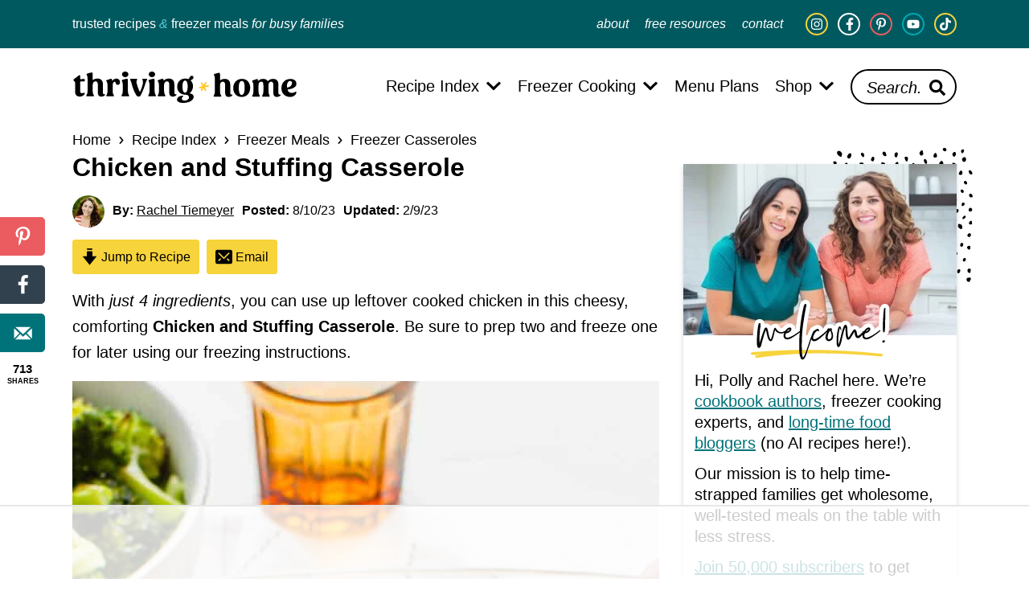

--- FILE ---
content_type: text/html; charset=UTF-8
request_url: https://thrivinghomeblog.com/cheesy-chicken-casserole-real-food-meets-reality/
body_size: 107389
content:
<!DOCTYPE html>
<html lang="en-US">
<head ><meta charset="UTF-8" /><script>if(navigator.userAgent.match(/MSIE|Internet Explorer/i)||navigator.userAgent.match(/Trident\/7\..*?rv:11/i)){var href=document.location.href;if(!href.match(/[?&]nowprocket/)){if(href.indexOf("?")==-1){if(href.indexOf("#")==-1){document.location.href=href+"?nowprocket=1"}else{document.location.href=href.replace("#","?nowprocket=1#")}}else{if(href.indexOf("#")==-1){document.location.href=href+"&nowprocket=1"}else{document.location.href=href.replace("#","&nowprocket=1#")}}}}</script><script>(()=>{class RocketLazyLoadScripts{constructor(){this.v="2.0.4",this.userEvents=["keydown","keyup","mousedown","mouseup","mousemove","mouseover","mouseout","touchmove","touchstart","touchend","touchcancel","wheel","click","dblclick","input"],this.attributeEvents=["onblur","onclick","oncontextmenu","ondblclick","onfocus","onmousedown","onmouseenter","onmouseleave","onmousemove","onmouseout","onmouseover","onmouseup","onmousewheel","onscroll","onsubmit"]}async t(){this.i(),this.o(),/iP(ad|hone)/.test(navigator.userAgent)&&this.h(),this.u(),this.l(this),this.m(),this.k(this),this.p(this),this._(),await Promise.all([this.R(),this.L()]),this.lastBreath=Date.now(),this.S(this),this.P(),this.D(),this.O(),this.M(),await this.C(this.delayedScripts.normal),await this.C(this.delayedScripts.defer),await this.C(this.delayedScripts.async),await this.T(),await this.F(),await this.j(),await this.A(),window.dispatchEvent(new Event("rocket-allScriptsLoaded")),this.everythingLoaded=!0,this.lastTouchEnd&&await new Promise(t=>setTimeout(t,500-Date.now()+this.lastTouchEnd)),this.I(),this.H(),this.U(),this.W()}i(){this.CSPIssue=sessionStorage.getItem("rocketCSPIssue"),document.addEventListener("securitypolicyviolation",t=>{this.CSPIssue||"script-src-elem"!==t.violatedDirective||"data"!==t.blockedURI||(this.CSPIssue=!0,sessionStorage.setItem("rocketCSPIssue",!0))},{isRocket:!0})}o(){window.addEventListener("pageshow",t=>{this.persisted=t.persisted,this.realWindowLoadedFired=!0},{isRocket:!0}),window.addEventListener("pagehide",()=>{this.onFirstUserAction=null},{isRocket:!0})}h(){let t;function e(e){t=e}window.addEventListener("touchstart",e,{isRocket:!0}),window.addEventListener("touchend",function i(o){o.changedTouches[0]&&t.changedTouches[0]&&Math.abs(o.changedTouches[0].pageX-t.changedTouches[0].pageX)<10&&Math.abs(o.changedTouches[0].pageY-t.changedTouches[0].pageY)<10&&o.timeStamp-t.timeStamp<200&&(window.removeEventListener("touchstart",e,{isRocket:!0}),window.removeEventListener("touchend",i,{isRocket:!0}),"INPUT"===o.target.tagName&&"text"===o.target.type||(o.target.dispatchEvent(new TouchEvent("touchend",{target:o.target,bubbles:!0})),o.target.dispatchEvent(new MouseEvent("mouseover",{target:o.target,bubbles:!0})),o.target.dispatchEvent(new PointerEvent("click",{target:o.target,bubbles:!0,cancelable:!0,detail:1,clientX:o.changedTouches[0].clientX,clientY:o.changedTouches[0].clientY})),event.preventDefault()))},{isRocket:!0})}q(t){this.userActionTriggered||("mousemove"!==t.type||this.firstMousemoveIgnored?"keyup"===t.type||"mouseover"===t.type||"mouseout"===t.type||(this.userActionTriggered=!0,this.onFirstUserAction&&this.onFirstUserAction()):this.firstMousemoveIgnored=!0),"click"===t.type&&t.preventDefault(),t.stopPropagation(),t.stopImmediatePropagation(),"touchstart"===this.lastEvent&&"touchend"===t.type&&(this.lastTouchEnd=Date.now()),"click"===t.type&&(this.lastTouchEnd=0),this.lastEvent=t.type,t.composedPath&&t.composedPath()[0].getRootNode()instanceof ShadowRoot&&(t.rocketTarget=t.composedPath()[0]),this.savedUserEvents.push(t)}u(){this.savedUserEvents=[],this.userEventHandler=this.q.bind(this),this.userEvents.forEach(t=>window.addEventListener(t,this.userEventHandler,{passive:!1,isRocket:!0})),document.addEventListener("visibilitychange",this.userEventHandler,{isRocket:!0})}U(){this.userEvents.forEach(t=>window.removeEventListener(t,this.userEventHandler,{passive:!1,isRocket:!0})),document.removeEventListener("visibilitychange",this.userEventHandler,{isRocket:!0}),this.savedUserEvents.forEach(t=>{(t.rocketTarget||t.target).dispatchEvent(new window[t.constructor.name](t.type,t))})}m(){const t="return false",e=Array.from(this.attributeEvents,t=>"data-rocket-"+t),i="["+this.attributeEvents.join("],[")+"]",o="[data-rocket-"+this.attributeEvents.join("],[data-rocket-")+"]",s=(e,i,o)=>{o&&o!==t&&(e.setAttribute("data-rocket-"+i,o),e["rocket"+i]=new Function("event",o),e.setAttribute(i,t))};new MutationObserver(t=>{for(const n of t)"attributes"===n.type&&(n.attributeName.startsWith("data-rocket-")||this.everythingLoaded?n.attributeName.startsWith("data-rocket-")&&this.everythingLoaded&&this.N(n.target,n.attributeName.substring(12)):s(n.target,n.attributeName,n.target.getAttribute(n.attributeName))),"childList"===n.type&&n.addedNodes.forEach(t=>{if(t.nodeType===Node.ELEMENT_NODE)if(this.everythingLoaded)for(const i of[t,...t.querySelectorAll(o)])for(const t of i.getAttributeNames())e.includes(t)&&this.N(i,t.substring(12));else for(const e of[t,...t.querySelectorAll(i)])for(const t of e.getAttributeNames())this.attributeEvents.includes(t)&&s(e,t,e.getAttribute(t))})}).observe(document,{subtree:!0,childList:!0,attributeFilter:[...this.attributeEvents,...e]})}I(){this.attributeEvents.forEach(t=>{document.querySelectorAll("[data-rocket-"+t+"]").forEach(e=>{this.N(e,t)})})}N(t,e){const i=t.getAttribute("data-rocket-"+e);i&&(t.setAttribute(e,i),t.removeAttribute("data-rocket-"+e))}k(t){Object.defineProperty(HTMLElement.prototype,"onclick",{get(){return this.rocketonclick||null},set(e){this.rocketonclick=e,this.setAttribute(t.everythingLoaded?"onclick":"data-rocket-onclick","this.rocketonclick(event)")}})}S(t){function e(e,i){let o=e[i];e[i]=null,Object.defineProperty(e,i,{get:()=>o,set(s){t.everythingLoaded?o=s:e["rocket"+i]=o=s}})}e(document,"onreadystatechange"),e(window,"onload"),e(window,"onpageshow");try{Object.defineProperty(document,"readyState",{get:()=>t.rocketReadyState,set(e){t.rocketReadyState=e},configurable:!0}),document.readyState="loading"}catch(t){console.log("WPRocket DJE readyState conflict, bypassing")}}l(t){this.originalAddEventListener=EventTarget.prototype.addEventListener,this.originalRemoveEventListener=EventTarget.prototype.removeEventListener,this.savedEventListeners=[],EventTarget.prototype.addEventListener=function(e,i,o){o&&o.isRocket||!t.B(e,this)&&!t.userEvents.includes(e)||t.B(e,this)&&!t.userActionTriggered||e.startsWith("rocket-")||t.everythingLoaded?t.originalAddEventListener.call(this,e,i,o):(t.savedEventListeners.push({target:this,remove:!1,type:e,func:i,options:o}),"mouseenter"!==e&&"mouseleave"!==e||t.originalAddEventListener.call(this,e,t.savedUserEvents.push,o))},EventTarget.prototype.removeEventListener=function(e,i,o){o&&o.isRocket||!t.B(e,this)&&!t.userEvents.includes(e)||t.B(e,this)&&!t.userActionTriggered||e.startsWith("rocket-")||t.everythingLoaded?t.originalRemoveEventListener.call(this,e,i,o):t.savedEventListeners.push({target:this,remove:!0,type:e,func:i,options:o})}}J(t,e){this.savedEventListeners=this.savedEventListeners.filter(i=>{let o=i.type,s=i.target||window;return e!==o||t!==s||(this.B(o,s)&&(i.type="rocket-"+o),this.$(i),!1)})}H(){EventTarget.prototype.addEventListener=this.originalAddEventListener,EventTarget.prototype.removeEventListener=this.originalRemoveEventListener,this.savedEventListeners.forEach(t=>this.$(t))}$(t){t.remove?this.originalRemoveEventListener.call(t.target,t.type,t.func,t.options):this.originalAddEventListener.call(t.target,t.type,t.func,t.options)}p(t){let e;function i(e){return t.everythingLoaded?e:e.split(" ").map(t=>"load"===t||t.startsWith("load.")?"rocket-jquery-load":t).join(" ")}function o(o){function s(e){const s=o.fn[e];o.fn[e]=o.fn.init.prototype[e]=function(){return this[0]===window&&t.userActionTriggered&&("string"==typeof arguments[0]||arguments[0]instanceof String?arguments[0]=i(arguments[0]):"object"==typeof arguments[0]&&Object.keys(arguments[0]).forEach(t=>{const e=arguments[0][t];delete arguments[0][t],arguments[0][i(t)]=e})),s.apply(this,arguments),this}}if(o&&o.fn&&!t.allJQueries.includes(o)){const e={DOMContentLoaded:[],"rocket-DOMContentLoaded":[]};for(const t in e)document.addEventListener(t,()=>{e[t].forEach(t=>t())},{isRocket:!0});o.fn.ready=o.fn.init.prototype.ready=function(i){function s(){parseInt(o.fn.jquery)>2?setTimeout(()=>i.bind(document)(o)):i.bind(document)(o)}return"function"==typeof i&&(t.realDomReadyFired?!t.userActionTriggered||t.fauxDomReadyFired?s():e["rocket-DOMContentLoaded"].push(s):e.DOMContentLoaded.push(s)),o([])},s("on"),s("one"),s("off"),t.allJQueries.push(o)}e=o}t.allJQueries=[],o(window.jQuery),Object.defineProperty(window,"jQuery",{get:()=>e,set(t){o(t)}})}P(){const t=new Map;document.write=document.writeln=function(e){const i=document.currentScript,o=document.createRange(),s=i.parentElement;let n=t.get(i);void 0===n&&(n=i.nextSibling,t.set(i,n));const c=document.createDocumentFragment();o.setStart(c,0),c.appendChild(o.createContextualFragment(e)),s.insertBefore(c,n)}}async R(){return new Promise(t=>{this.userActionTriggered?t():this.onFirstUserAction=t})}async L(){return new Promise(t=>{document.addEventListener("DOMContentLoaded",()=>{this.realDomReadyFired=!0,t()},{isRocket:!0})})}async j(){return this.realWindowLoadedFired?Promise.resolve():new Promise(t=>{window.addEventListener("load",t,{isRocket:!0})})}M(){this.pendingScripts=[];this.scriptsMutationObserver=new MutationObserver(t=>{for(const e of t)e.addedNodes.forEach(t=>{"SCRIPT"!==t.tagName||t.noModule||t.isWPRocket||this.pendingScripts.push({script:t,promise:new Promise(e=>{const i=()=>{const i=this.pendingScripts.findIndex(e=>e.script===t);i>=0&&this.pendingScripts.splice(i,1),e()};t.addEventListener("load",i,{isRocket:!0}),t.addEventListener("error",i,{isRocket:!0}),setTimeout(i,1e3)})})})}),this.scriptsMutationObserver.observe(document,{childList:!0,subtree:!0})}async F(){await this.X(),this.pendingScripts.length?(await this.pendingScripts[0].promise,await this.F()):this.scriptsMutationObserver.disconnect()}D(){this.delayedScripts={normal:[],async:[],defer:[]},document.querySelectorAll("script[type$=rocketlazyloadscript]").forEach(t=>{t.hasAttribute("data-rocket-src")?t.hasAttribute("async")&&!1!==t.async?this.delayedScripts.async.push(t):t.hasAttribute("defer")&&!1!==t.defer||"module"===t.getAttribute("data-rocket-type")?this.delayedScripts.defer.push(t):this.delayedScripts.normal.push(t):this.delayedScripts.normal.push(t)})}async _(){await this.L();let t=[];document.querySelectorAll("script[type$=rocketlazyloadscript][data-rocket-src]").forEach(e=>{let i=e.getAttribute("data-rocket-src");if(i&&!i.startsWith("data:")){i.startsWith("//")&&(i=location.protocol+i);try{const o=new URL(i).origin;o!==location.origin&&t.push({src:o,crossOrigin:e.crossOrigin||"module"===e.getAttribute("data-rocket-type")})}catch(t){}}}),t=[...new Map(t.map(t=>[JSON.stringify(t),t])).values()],this.Y(t,"preconnect")}async G(t){if(await this.K(),!0!==t.noModule||!("noModule"in HTMLScriptElement.prototype))return new Promise(e=>{let i;function o(){(i||t).setAttribute("data-rocket-status","executed"),e()}try{if(navigator.userAgent.includes("Firefox/")||""===navigator.vendor||this.CSPIssue)i=document.createElement("script"),[...t.attributes].forEach(t=>{let e=t.nodeName;"type"!==e&&("data-rocket-type"===e&&(e="type"),"data-rocket-src"===e&&(e="src"),i.setAttribute(e,t.nodeValue))}),t.text&&(i.text=t.text),t.nonce&&(i.nonce=t.nonce),i.hasAttribute("src")?(i.addEventListener("load",o,{isRocket:!0}),i.addEventListener("error",()=>{i.setAttribute("data-rocket-status","failed-network"),e()},{isRocket:!0}),setTimeout(()=>{i.isConnected||e()},1)):(i.text=t.text,o()),i.isWPRocket=!0,t.parentNode.replaceChild(i,t);else{const i=t.getAttribute("data-rocket-type"),s=t.getAttribute("data-rocket-src");i?(t.type=i,t.removeAttribute("data-rocket-type")):t.removeAttribute("type"),t.addEventListener("load",o,{isRocket:!0}),t.addEventListener("error",i=>{this.CSPIssue&&i.target.src.startsWith("data:")?(console.log("WPRocket: CSP fallback activated"),t.removeAttribute("src"),this.G(t).then(e)):(t.setAttribute("data-rocket-status","failed-network"),e())},{isRocket:!0}),s?(t.fetchPriority="high",t.removeAttribute("data-rocket-src"),t.src=s):t.src="data:text/javascript;base64,"+window.btoa(unescape(encodeURIComponent(t.text)))}}catch(i){t.setAttribute("data-rocket-status","failed-transform"),e()}});t.setAttribute("data-rocket-status","skipped")}async C(t){const e=t.shift();return e?(e.isConnected&&await this.G(e),this.C(t)):Promise.resolve()}O(){this.Y([...this.delayedScripts.normal,...this.delayedScripts.defer,...this.delayedScripts.async],"preload")}Y(t,e){this.trash=this.trash||[];let i=!0;var o=document.createDocumentFragment();t.forEach(t=>{const s=t.getAttribute&&t.getAttribute("data-rocket-src")||t.src;if(s&&!s.startsWith("data:")){const n=document.createElement("link");n.href=s,n.rel=e,"preconnect"!==e&&(n.as="script",n.fetchPriority=i?"high":"low"),t.getAttribute&&"module"===t.getAttribute("data-rocket-type")&&(n.crossOrigin=!0),t.crossOrigin&&(n.crossOrigin=t.crossOrigin),t.integrity&&(n.integrity=t.integrity),t.nonce&&(n.nonce=t.nonce),o.appendChild(n),this.trash.push(n),i=!1}}),document.head.appendChild(o)}W(){this.trash.forEach(t=>t.remove())}async T(){try{document.readyState="interactive"}catch(t){}this.fauxDomReadyFired=!0;try{await this.K(),this.J(document,"readystatechange"),document.dispatchEvent(new Event("rocket-readystatechange")),await this.K(),document.rocketonreadystatechange&&document.rocketonreadystatechange(),await this.K(),this.J(document,"DOMContentLoaded"),document.dispatchEvent(new Event("rocket-DOMContentLoaded")),await this.K(),this.J(window,"DOMContentLoaded"),window.dispatchEvent(new Event("rocket-DOMContentLoaded"))}catch(t){console.error(t)}}async A(){try{document.readyState="complete"}catch(t){}try{await this.K(),this.J(document,"readystatechange"),document.dispatchEvent(new Event("rocket-readystatechange")),await this.K(),document.rocketonreadystatechange&&document.rocketonreadystatechange(),await this.K(),this.J(window,"load"),window.dispatchEvent(new Event("rocket-load")),await this.K(),window.rocketonload&&window.rocketonload(),await this.K(),this.allJQueries.forEach(t=>t(window).trigger("rocket-jquery-load")),await this.K(),this.J(window,"pageshow");const t=new Event("rocket-pageshow");t.persisted=this.persisted,window.dispatchEvent(t),await this.K(),window.rocketonpageshow&&window.rocketonpageshow({persisted:this.persisted})}catch(t){console.error(t)}}async K(){Date.now()-this.lastBreath>45&&(await this.X(),this.lastBreath=Date.now())}async X(){return document.hidden?new Promise(t=>setTimeout(t)):new Promise(t=>requestAnimationFrame(t))}B(t,e){return e===document&&"readystatechange"===t||(e===document&&"DOMContentLoaded"===t||(e===window&&"DOMContentLoaded"===t||(e===window&&"load"===t||e===window&&"pageshow"===t)))}static run(){(new RocketLazyLoadScripts).t()}}RocketLazyLoadScripts.run()})();</script>

<meta name="viewport" content="width=device-width, initial-scale=1" />
<script data-no-optimize="1" data-cfasync="false">!function(){"use strict";const t={adt_ei:{identityApiKey:"plainText",source:"url",type:"plaintext",priority:1},adt_eih:{identityApiKey:"sha256",source:"urlh",type:"hashed",priority:2},sh_kit:{identityApiKey:"sha256",source:"urlhck",type:"hashed",priority:3}},e=Object.keys(t);function i(t){return function(t){const e=t.match(/((?=([a-z0-9._!#$%+^&*()[\]<>-]+))\2@[a-z0-9._-]+\.[a-z0-9._-]+)/gi);return e?e[0]:""}(function(t){return t.replace(/\s/g,"")}(t.toLowerCase()))}!async function(){const n=new URL(window.location.href),o=n.searchParams;let a=null;const r=Object.entries(t).sort(([,t],[,e])=>t.priority-e.priority).map(([t])=>t);for(const e of r){const n=o.get(e),r=t[e];if(!n||!r)continue;const c=decodeURIComponent(n),d="plaintext"===r.type&&i(c),s="hashed"===r.type&&c;if(d||s){a={value:c,config:r};break}}if(a){const{value:t,config:e}=a;window.adthrive=window.adthrive||{},window.adthrive.cmd=window.adthrive.cmd||[],window.adthrive.cmd.push(function(){window.adthrive.identityApi({source:e.source,[e.identityApiKey]:t},({success:i,data:n})=>{i?window.adthrive.log("info","Plugin","detectEmails",`Identity API called with ${e.type} email: ${t}`,n):window.adthrive.log("warning","Plugin","detectEmails",`Failed to call Identity API with ${e.type} email: ${t}`,n)})})}!function(t,e){const i=new URL(e);t.forEach(t=>i.searchParams.delete(t)),history.replaceState(null,"",i.toString())}(e,n)}()}();
</script><meta name='robots' content='index, follow, max-image-preview:large, max-snippet:-1, max-video-preview:-1' />
	<style>img:is([sizes="auto" i], [sizes^="auto," i]) { contain-intrinsic-size: 3000px 1500px }</style>
	<style data-no-optimize="1" data-cfasync="false">
	.adthrive-ad {
		margin-top: 10px;
		margin-bottom: 10px;
		text-align: center;
		overflow-x: visible;
		clear: both;
		line-height: 0;
	}
	/* for final sticky SB */
.adthrive-sidebar.adthrive-stuck {
margin-top: 60px;
}
/* for ESSAs */
.adthrive-sticky-sidebar > div {
top: 60px!important;
}

.adthrive-device-desktop .adthrive-recipe,
.adthrive-device-tablet .adthrive-recipe {
	float: right;
	clear: right;
	margin-left: 10px;
}
.wprm-recipe-video-container, .wprm-call-to-action {
clear: both;
}</style>
<script data-no-optimize="1" data-cfasync="false">
	window.adthriveCLS = {
		enabledLocations: ['Content', 'Recipe'],
		injectedSlots: [],
		injectedFromPlugin: true,
		branch: '2df777a',bucket: 'prod',			};
	window.adthriveCLS.siteAds = {"betaTester":false,"targeting":[{"value":"596e597599fdd444627ff1cd","key":"siteId"},{"value":"6233884d87f39c7088097ffd","key":"organizationId"},{"value":"Thriving Home","key":"siteName"},{"value":"AdThrive Edge","key":"service"},{"value":"on","key":"bidding"},{"value":["Food","Home Decor and Design","Family and Parenting"],"key":"verticals"}],"siteUrl":"http://www.thrivinghomeblog.com","siteId":"596e597599fdd444627ff1cd","siteName":"Thriving Home","breakpoints":{"tablet":768,"desktop":1024},"cloudflare":{"version":"1.0.0"},"adUnits":[{"sequence":9,"thirdPartyAdUnitName":null,"targeting":[{"value":["Sidebar"],"key":"location"},{"value":true,"key":"sticky"}],"devices":["desktop"],"name":"Sidebar_9","sticky":true,"location":"Sidebar","dynamic":{"pageSelector":"","spacing":0,"max":1,"lazyMax":null,"enable":true,"lazy":false,"elementSelector":".sidebar","skip":0,"classNames":[],"position":"beforeend","every":1,"enabled":true},"stickyOverlapSelector":".site-footer","adSizes":[[160,600],[336,280],[320,50],[300,600],[250,250],[1,1],[320,100],[300,1050],[300,50],[300,420],[300,250]],"priority":291,"autosize":true},{"sequence":null,"thirdPartyAdUnitName":null,"targeting":[{"value":["Content"],"key":"location"}],"devices":["desktop"],"name":"Content","sticky":false,"location":"Content","dynamic":{"pageSelector":"body.single","spacing":1,"max":3,"lazyMax":96,"enable":true,"lazy":true,"elementSelector":" .post > .entry-content > *:not(h2):not(h3):not(.block-disclosure):not(style):not(script):not(.wprm-recipe-snippet + .wp-block-group):not(.more-link-container):not(.wprm-recipe-snippet):not(br),   .post > .entry-content .wp-block-group:not(:first-of-type) > .wp-block-group > *:not(h2):not(h3):not(.wp-block-group):not(br)","skip":3,"classNames":[],"position":"afterend","every":1,"enabled":true},"stickyOverlapSelector":"","adSizes":[[728,90],[336,280],[320,50],[468,60],[970,90],[250,250],[1,1],[320,100],[970,250],[1,2],[300,50],[300,300],[552,334],[728,250],[300,250]],"priority":199,"autosize":true},{"sequence":null,"thirdPartyAdUnitName":null,"targeting":[{"value":["Content"],"key":"location"}],"devices":["tablet","phone"],"name":"Content","sticky":false,"location":"Content","dynamic":{"pageSelector":"body.single","spacing":0.85,"max":3,"lazyMax":96,"enable":true,"lazy":true,"elementSelector":" .post > .entry-content > *:not(h2):not(h3):not(.block-disclosure):not(style):not(script):not(.wprm-recipe-snippet + .wp-block-group):not(.more-link-container):not(.wprm-recipe-snippet):not(br),   .post > .entry-content .wp-block-group:not(:first-of-type) > .wp-block-group > *:not(h2):not(h3):not(.wp-block-group):not(br)","skip":3,"classNames":[],"position":"afterend","every":1,"enabled":true},"stickyOverlapSelector":"","adSizes":[[728,90],[336,280],[320,50],[468,60],[970,90],[250,250],[1,1],[320,100],[970,250],[1,2],[300,50],[300,300],[552,334],[728,250],[300,250]],"priority":199,"autosize":true},{"sequence":null,"thirdPartyAdUnitName":null,"targeting":[{"value":["Below Post"],"key":"location"}],"devices":["phone","tablet","desktop"],"name":"Below_Post","sticky":false,"location":"Below Post","dynamic":{"pageSelector":"body.single","spacing":0.8,"max":0,"lazyMax":10,"enable":true,"lazy":true,"elementSelector":".comment-respond, .comment-list > li","skip":0,"classNames":[],"position":"afterend","every":1,"enabled":true},"stickyOverlapSelector":"","adSizes":[[728,90],[336,280],[320,50],[468,60],[250,250],[1,1],[320,100],[300,250],[970,250],[728,250]],"priority":99,"autosize":true},{"sequence":null,"thirdPartyAdUnitName":null,"targeting":[{"value":["Footer"],"key":"location"},{"value":true,"key":"sticky"}],"devices":["tablet","desktop","phone"],"name":"Footer","sticky":true,"location":"Footer","dynamic":{"pageSelector":"","spacing":0,"max":1,"lazyMax":null,"enable":true,"lazy":false,"elementSelector":"body","skip":0,"classNames":[],"position":"beforeend","every":1,"enabled":true},"stickyOverlapSelector":"","adSizes":[[320,50],[320,100],[728,90],[970,90],[468,60],[1,1],[300,50]],"priority":-1,"autosize":true},{"sequence":null,"thirdPartyAdUnitName":null,"targeting":[{"value":["Recipe"],"key":"location"}],"devices":["tablet","desktop"],"name":"Recipe","sticky":false,"location":"Recipe","dynamic":{"pageSelector":"","spacing":0.8,"max":2,"lazyMax":97,"enable":true,"lazy":true,"elementSelector":".tasty-recipes-ingredients li, .tasty-recipes-instructions li, .tasty-recipes-notes li, .oc-recipe-instructions, .oc-recipe-notes, .oc-recipe-nutrifox","skip":0,"classNames":[],"position":"beforebegin","every":1,"enabled":true},"stickyOverlapSelector":"","adSizes":[[320,50],[250,250],[1,1],[320,100],[1,2],[300,50],[320,300],[300,390],[300,250]],"priority":-101,"autosize":true},{"sequence":1,"thirdPartyAdUnitName":null,"targeting":[{"value":["Recipe"],"key":"location"}],"devices":["phone"],"name":"Recipe_1","sticky":false,"location":"Recipe","dynamic":{"pageSelector":"","spacing":0,"max":1,"lazyMax":null,"enable":true,"lazy":false,"elementSelector":".tasty-recipes-ingredients, .oc-recipe-ingredients","skip":0,"classNames":[],"position":"beforebegin","every":1,"enabled":true},"stickyOverlapSelector":"","adSizes":[[320,50],[250,250],[1,1],[320,100],[1,2],[300,50],[320,300],[300,390],[300,250]],"priority":-101,"autosize":true},{"sequence":2,"thirdPartyAdUnitName":null,"targeting":[{"value":["Recipe"],"key":"location"}],"devices":["phone"],"name":"Recipe_2","sticky":false,"location":"Recipe","dynamic":{"pageSelector":"","spacing":0.8,"max":1,"lazyMax":97,"enable":true,"lazy":true,"elementSelector":".tasty-recipes-ingredients, .oc-recipe-ingredients, .tasty-recipes-instructions li, .oc-recipe-instructions li, .tasty-recipes-notes li, .oc-recipe-notes li","skip":0,"classNames":[],"position":"afterend","every":1,"enabled":true},"stickyOverlapSelector":"","adSizes":[[320,50],[250,250],[1,1],[320,100],[1,2],[300,50],[320,300],[300,390],[300,250]],"priority":-102,"autosize":true},{"sequence":null,"thirdPartyAdUnitName":null,"targeting":[{"value":["Recipe"],"key":"location"}],"devices":["tablet","desktop"],"name":"Recipe","sticky":false,"location":"Recipe","dynamic":{"pageSelector":"","spacing":0.8,"max":2,"lazyMax":97,"enable":true,"lazy":true,"elementSelector":".wprm-recipe-ingredients-container li, .wprm-recipe-instructions-container li, .wprm-recipe-notes-container li, .wprm-recipe-notes-container span, .wprm-recipe-notes-container p, .wprm-nutrition-label-container","skip":0,"classNames":[],"position":"beforebegin","every":1,"enabled":true},"stickyOverlapSelector":"","adSizes":[[320,50],[250,250],[1,1],[320,100],[1,2],[300,50],[320,300],[300,390],[300,250]],"priority":-101,"autosize":true},{"sequence":1,"thirdPartyAdUnitName":null,"targeting":[{"value":["Recipe"],"key":"location"}],"devices":["phone"],"name":"Recipe_1","sticky":false,"location":"Recipe","dynamic":{"pageSelector":"","spacing":0,"max":1,"lazyMax":null,"enable":true,"lazy":false,"elementSelector":".wprm-recipe-instructions-container","skip":0,"classNames":[],"position":"beforebegin","every":1,"enabled":true},"stickyOverlapSelector":"","adSizes":[[320,50],[250,250],[1,1],[320,100],[1,2],[300,50],[320,300],[300,390],[300,250]],"priority":-101,"autosize":true},{"sequence":2,"thirdPartyAdUnitName":null,"targeting":[{"value":["Recipe"],"key":"location"}],"devices":["phone"],"name":"Recipe_2","sticky":false,"location":"Recipe","dynamic":{"pageSelector":"","spacing":0.8,"max":1,"lazyMax":97,"enable":true,"lazy":true,"elementSelector":".wprm-recipe-ingredients-container, .wprm-recipe-instructions-container li, .wprm-recipe-notes-container li, .wprm-recipe-notes-container span, .wprm-recipe-notes-container p, .wprm-nutrition-label-container","skip":0,"classNames":[],"position":"afterend","every":1,"enabled":true},"stickyOverlapSelector":"","adSizes":[[320,50],[250,250],[1,1],[320,100],[1,2],[300,50],[320,300],[300,390],[300,250]],"priority":-102,"autosize":true},{"sequence":null,"thirdPartyAdUnitName":null,"targeting":[{"value":["Header"],"key":"location"}],"devices":["desktop","tablet","phone"],"name":"Header","sticky":false,"location":"Header","dynamic":{"pageSelector":"body.wprm-print, body.tasty-recipes-print-view ","spacing":0,"max":1,"lazyMax":null,"enable":true,"lazy":false,"elementSelector":"#wprm-print-header, #tasty-recipes-print-controls","skip":0,"classNames":[],"position":"afterend","every":1,"enabled":true},"stickyOverlapSelector":"","adSizes":[[728,90],[320,50],[468,60],[970,90],[1,1],[320,100],[970,250],[300,50],[728,250]],"priority":399,"autosize":true}],"adDensityLayout":{"mobile":{"adDensity":0.18,"onePerViewport":false},"pageOverrides":[],"desktop":{"adDensity":0.18,"onePerViewport":false}},"adDensityEnabled":true,"siteExperiments":[],"adTypes":{"sponsorTileDesktop":true,"interscrollerDesktop":true,"nativeBelowPostDesktop":true,"miniscroller":true,"largeFormatsMobile":false,"nativeMobileContent":true,"inRecipeRecommendationMobile":true,"nativeMobileRecipe":true,"sponsorTileMobile":true,"expandableCatalogAdsMobile":false,"frameAdsMobile":true,"outstreamMobile":true,"nativeHeaderMobile":true,"frameAdsDesktop":true,"inRecipeRecommendationDesktop":true,"expandableFooterDesktop":true,"nativeDesktopContent":true,"outstreamDesktop":true,"animatedFooter":true,"skylineHeader":false,"expandableFooter":true,"nativeDesktopSidebar":true,"videoFootersMobile":true,"videoFootersDesktop":true,"interscroller":true,"nativeDesktopRecipe":true,"nativeHeaderDesktop":true,"nativeBelowPostMobile":true,"expandableCatalogAdsDesktop":false,"largeFormatsDesktop":false},"adOptions":{"theTradeDesk":true,"rtbhouse":true,"undertone":true,"sidebarConfig":{"dynamicStickySidebar":{"minHeight":1800,"enabled":true,"blockedSelectors":[]}},"footerCloseButton":true,"teads":true,"seedtag":true,"pmp":true,"thirtyThreeAcross":true,"sharethrough":true,"optimizeVideoPlayersForEarnings":true,"removeVideoTitleWrapper":true,"pubMatic":true,"contentTermsFooterEnabled":true,"infiniteScroll":false,"longerVideoAdPod":true,"yahoossp":true,"spa":false,"stickyContainerConfig":{"recipeDesktop":{"minHeight":null,"enabled":false},"blockedSelectors":[],"stickyHeaderSelectors":[],"content":{"minHeight":250,"enabled":true},"recipeMobile":{"minHeight":null,"enabled":false}},"sonobi":true,"gatedPrint":{"printClasses":[],"siteEmailServiceProviderId":"5e3671e0-db64-4de1-96a0-a0b6203ed0ce","defaultOptIn":true,"enabled":true,"newsletterPromptEnabled":true},"yieldmo":true,"footerSelector":"","consentMode":{"enabled":false,"customVendorList":""},"amazonUAM":true,"gamMCMEnabled":true,"gamMCMChildNetworkCode":"22527153489","stickyContainerAds":false,"rubicon":true,"conversant":false,"openx":true,"customCreativeEnabled":true,"mobileHeaderHeight":1,"secColor":"#000000","unruly":true,"mediaGrid":true,"bRealTime":true,"adInViewTime":null,"gumgum":true,"comscoreFooter":true,"desktopInterstitial":false,"amx":true,"footerCloseButtonDesktop":false,"ozone":true,"isAutoOptimized":false,"adform":true,"comscoreTAL":true,"targetaff":false,"bgColor":"#FFFFFF","advancePlaylistOptions":{"playlistPlayer":{"enabled":true},"relatedPlayer":{"enabled":true,"applyToFirst":true}},"kargo":true,"max30SecondVideoAdPod":false,"liveRampATS":true,"footerCloseButtonMobile":false,"interstitialBlockedPageSelectors":"","prioritizeShorterVideoAds":true,"allowSmallerAdSizes":true,"comscore":"Food","blis":true,"wakeLock":{"desktopEnabled":true,"mobileValue":15,"mobileEnabled":true,"desktopValue":30},"mobileInterstitial":false,"tripleLift":true,"sensitiveCategories":["alc","pol","pol"],"liveRamp":true,"adthriveEmailIdentity":true,"criteo":true,"nativo":true,"infiniteScrollOptions":{"selector":"","heightThreshold":0},"siteAttributes":{"mobileHeaderSelectors":[],"desktopHeaderSelectors":[]},"dynamicContentSlotLazyLoading":true,"clsOptimizedAds":true,"ogury":true,"verticals":["Food","Home Decor and Design","Family and Parenting"],"inImage":false,"stackadapt":true,"usCMP":{"defaultOptIn":false,"enabled":false,"regions":[]},"advancePlaylist":true,"medianet":true,"delayLoading":true,"inImageZone":null,"appNexus":true,"rise":true,"liveRampId":"","infiniteScrollRefresh":false,"indexExchange":true},"siteAdsProfiles":[],"thirdPartySiteConfig":{"partners":{"discounts":[]}},"featureRollouts":{"disable-delay-loading-good-cwv":{"featureRolloutId":43,"data":null,"enabled":true}},"videoPlayers":{"contextual":{"autoplayCollapsibleEnabled":false,"overrideEmbedLocation":false,"defaultPlayerType":"static"},"videoEmbed":"wordpress","footerSelector":"#footer","contentSpecificPlaylists":[],"players":[{"playlistId":"o9AYpona","pageSelector":"body.single","devices":["mobile"],"mobileLocation":"bottom-left","description":"","skip":0,"title":"OUR LATEST VIDEOS","type":"stickyPlaylist","enabled":true,"footerSelector":"#footer","formattedType":"Sticky Playlist","elementSelector":".entry-content > .wp-block-group .wp-block-image,\n.entry-content > .wp-block-image","id":4056658,"position":"afterend","saveVideoCloseState":false,"shuffle":true,"mobileHeaderSelector":".site-header","playerId":"Rj7O0crM"},{"playlistId":"","pageSelector":"","devices":["mobile"],"mobileLocation":"bottom-left","description":"","skip":0,"title":"Sticky related player - mobile","type":"stickyRelated","enabled":true,"formattedType":"Sticky Related","elementSelector":".entry-content > .block-roundup, .entry-content > p:nth-of-type(4n), #av_section_7 .av-special-heading-h2","id":4056656,"position":"afterend","saveVideoCloseState":false,"shuffle":false,"mobileHeaderSelector":".site-header","playerId":"GplvVpt5"},{"playlistId":"o9AYpona","pageSelector":"body.single","devices":["desktop"],"description":"","skip":0,"title":"OUR LATEST VIDEOS","type":"stickyPlaylist","enabled":true,"footerSelector":"#footer","formattedType":"Sticky Playlist","elementSelector":".entry-content > .wp-block-group .wp-block-image,\n.entry-content > .wp-block-image","id":4056657,"position":"afterend","saveVideoCloseState":false,"shuffle":true,"mobileHeaderSelector":null,"playerId":"Rj7O0crM"},{"devices":["desktop","mobile"],"formattedType":"Stationary Related","description":"","id":4056654,"title":"Stationary related player - desktop and mobile","type":"stationaryRelated","enabled":true,"playerId":"GplvVpt5"},{"playlistId":"","pageSelector":"","devices":["desktop"],"description":"","skip":0,"title":"Sticky related player - desktop","type":"stickyRelated","enabled":true,"formattedType":"Sticky Related","elementSelector":".entry-content > .block-roundup, .entry-content > p:nth-of-type(4n), #av_section_7 .av-special-heading-h2","id":4056655,"position":"afterend","saveVideoCloseState":false,"shuffle":false,"mobileHeaderSelector":null,"playerId":"GplvVpt5"}],"partners":{"theTradeDesk":true,"unruly":true,"mediaGrid":true,"undertone":true,"gumgum":true,"seedtag":true,"amx":true,"ozone":true,"adform":true,"pmp":true,"kargo":true,"connatix":true,"stickyOutstream":{"desktop":{"enabled":true},"blockedPageSelectors":"","mobileLocation":"bottom-left","allowOnHomepage":true,"mobile":{"enabled":true},"saveVideoCloseState":false,"mobileHeaderSelector":"","allowForPageWithStickyPlayer":{"enabled":true}},"sharethrough":true,"blis":true,"tripleLift":true,"pubMatic":true,"criteo":true,"yahoossp":true,"nativo":true,"stackadapt":true,"yieldmo":true,"amazonUAM":true,"medianet":true,"rubicon":true,"appNexus":true,"rise":true,"openx":true,"indexExchange":true}}};</script>

<script data-no-optimize="1" data-cfasync="false">
(function(w, d) {
	w.adthrive = w.adthrive || {};
	w.adthrive.cmd = w.adthrive.cmd || [];
	w.adthrive.plugin = 'adthrive-ads-3.10.0';
	w.adthrive.host = 'ads.adthrive.com';
	w.adthrive.integration = 'plugin';

	var commitParam = (w.adthriveCLS && w.adthriveCLS.bucket !== 'prod' && w.adthriveCLS.branch) ? '&commit=' + w.adthriveCLS.branch : '';

	var s = d.createElement('script');
	s.async = true;
	s.referrerpolicy='no-referrer-when-downgrade';
	s.src = 'https://' + w.adthrive.host + '/sites/596e597599fdd444627ff1cd/ads.min.js?referrer=' + w.encodeURIComponent(w.location.href) + commitParam + '&cb=' + (Math.floor(Math.random() * 100) + 1) + '';
	var n = d.getElementsByTagName('script')[0];
	n.parentNode.insertBefore(s, n);
})(window, document);
</script>
<link rel="dns-prefetch" href="https://ads.adthrive.com/"><link rel="preconnect" href="https://ads.adthrive.com/"><link rel="preconnect" href="https://ads.adthrive.com/" crossorigin>
	<!-- This site is optimized with the Yoast SEO Premium plugin v26.7 (Yoast SEO v26.7) - https://yoast.com/wordpress/plugins/seo/ -->
	<title>Chicken and Stuffing Casserole (4 Ingredients) - Thriving Home</title><link rel="preload" href="https://thrivinghomeblog.com/wp-content/uploads/2022/05/sidebar-teal-750x469.jpg" as="image" imagesrcset="https://thrivinghomeblog.com/wp-content/uploads/2022/05/sidebar-teal-750x469.jpg 750w, https://thrivinghomeblog.com/wp-content/uploads/2022/05/sidebar-teal-850x532.jpg 850w, https://thrivinghomeblog.com/wp-content/uploads/2022/05/sidebar-teal-800x500.jpg 800w, https://thrivinghomeblog.com/wp-content/uploads/2022/05/sidebar-teal-340x213.jpg 340w, https://thrivinghomeblog.com/wp-content/uploads/2022/05/sidebar-teal-300x188.jpg 300w, https://thrivinghomeblog.com/wp-content/uploads/2022/05/sidebar-teal-1030x644.jpg 1030w, https://thrivinghomeblog.com/wp-content/uploads/2022/05/sidebar-teal-768x480.jpg 768w, https://thrivinghomeblog.com/wp-content/uploads/2022/05/sidebar-teal-96x60.jpg 96w, https://thrivinghomeblog.com/wp-content/uploads/2022/05/sidebar-teal-1076x673.jpg 1076w, https://thrivinghomeblog.com/wp-content/uploads/2022/05/sidebar-teal-730x456.jpg 730w, https://thrivinghomeblog.com/wp-content/uploads/2022/05/sidebar-teal-435x272.jpg 435w, https://thrivinghomeblog.com/wp-content/uploads/2022/05/sidebar-teal-190x119.jpg 190w, https://thrivinghomeblog.com/wp-content/uploads/2022/05/sidebar-teal-132x83.jpg 132w, https://thrivinghomeblog.com/wp-content/uploads/2022/05/sidebar-teal-540x338.jpg 540w, https://thrivinghomeblog.com/wp-content/uploads/2022/05/sidebar-teal-538x337.jpg 538w, https://thrivinghomeblog.com/wp-content/uploads/2022/05/sidebar-teal-150x94.jpg 150w, https://thrivinghomeblog.com/wp-content/uploads/2022/05/sidebar-teal.jpg 1200w" imagesizes="(min-width: 1024px) 340px" fetchpriority="high">
<link data-rocket-prefetch href="https://scripts.clarity.ms" rel="dns-prefetch">
<link data-rocket-prefetch href="https://assets.pinterest.com" rel="dns-prefetch">
<link data-rocket-prefetch href="https://s.pinimg.com" rel="dns-prefetch">
<link data-rocket-prefetch href="https://www.gstatic.com" rel="dns-prefetch">
<link data-rocket-prefetch href="https://connect.facebook.net" rel="dns-prefetch">
<link data-rocket-prefetch href="https://www.clarity.ms" rel="dns-prefetch">
<link data-rocket-prefetch href="https://www.google-analytics.com" rel="dns-prefetch">
<link data-rocket-prefetch href="https://www.googletagmanager.com" rel="dns-prefetch">
<link data-rocket-prefetch href="https://ads.adthrive.com" rel="dns-prefetch">
<link data-rocket-prefetch href="https://sb.scorecardresearch.com" rel="dns-prefetch">
<link data-rocket-prefetch href="https://faves.grow.me" rel="dns-prefetch">
<link data-rocket-prefetch href="http://classic.avantlink.com" rel="dns-prefetch">
<link data-rocket-prefetch href="https://www.google.com" rel="dns-prefetch">
<link data-rocket-prefetch href="https://thriving-home.kit.com" rel="dns-prefetch">
<link data-rocket-prefetch href="https://thriving-home.ck.page" rel="dns-prefetch">
<link data-rocket-prefetch href="https://googleads.g.doubleclick.net" rel="dns-prefetch">
<link data-rocket-prefetch href="https://chatbot.plateddigital.com" rel="dns-prefetch">
<link data-rocket-prefetch href="https://f.convertkit.com" rel="dns-prefetch">
<link data-rocket-prefetch href="https://app.grow.me" rel="dns-prefetch">
	<meta name="description" content="With just 4 main ingredients, you can use up leftover cooked chicken in this comforting, cheesy Chicken and Stuffing Casserole." />
	<link rel="canonical" href="https://thrivinghomeblog.com/cheesy-chicken-casserole-real-food-meets-reality/" />
	<meta name="author" content="Rachel Tiemeyer" />
	<meta name="twitter:label1" content="Written by" />
	<meta name="twitter:data1" content="Rachel Tiemeyer" />
	<meta name="twitter:label2" content="Est. reading time" />
	<meta name="twitter:data2" content="5 minutes" />
	<script type="application/ld+json" class="yoast-schema-graph">{"@context":"https://schema.org","@graph":[{"@type":"Article","@id":"https://thrivinghomeblog.com/cheesy-chicken-casserole-real-food-meets-reality/#article","isPartOf":{"@id":"https://thrivinghomeblog.com/cheesy-chicken-casserole-real-food-meets-reality/"},"author":{"name":"Rachel Tiemeyer","@id":"https://thrivinghomeblog.com/#/schema/person/89f95cbc609e62e6ecb0cb264d3cea7f"},"headline":"Chicken and Stuffing Casserole","datePublished":"2023-08-10T10:00:00+00:00","wordCount":1157,"commentCount":35,"publisher":{"@id":"https://thrivinghomeblog.com/#organization"},"image":{"@id":"https://thrivinghomeblog.com/cheesy-chicken-casserole-real-food-meets-reality/#primaryimage"},"thumbnailUrl":"https://thrivinghomeblog.com/wp-content/uploads/2022/10/cropped-chicken-stuffing-casserole-6.jpg","articleSection":["6 Ingredients or Less","Casseroles","Chicken &amp; Turkey","Freezer Casseroles","Freezer Chicken &amp; Turkey","Freezer Meals","Lunch &amp; Dinner","Main Dish","Oven","Recipe Index"],"inLanguage":"en-US","potentialAction":[{"@type":"CommentAction","name":"Comment","target":["https://thrivinghomeblog.com/cheesy-chicken-casserole-real-food-meets-reality/#respond"]}]},{"@type":["WebPage","FAQPage"],"@id":"https://thrivinghomeblog.com/cheesy-chicken-casserole-real-food-meets-reality/","url":"https://thrivinghomeblog.com/cheesy-chicken-casserole-real-food-meets-reality/","name":"Chicken and Stuffing Casserole (4 Ingredients) - Thriving Home","isPartOf":{"@id":"https://thrivinghomeblog.com/#website"},"primaryImageOfPage":{"@id":"https://thrivinghomeblog.com/cheesy-chicken-casserole-real-food-meets-reality/#primaryimage"},"image":{"@id":"https://thrivinghomeblog.com/cheesy-chicken-casserole-real-food-meets-reality/#primaryimage"},"thumbnailUrl":"https://thrivinghomeblog.com/wp-content/uploads/2022/10/cropped-chicken-stuffing-casserole-6.jpg","datePublished":"2023-08-10T10:00:00+00:00","description":"With just 4 main ingredients, you can use up leftover cooked chicken in this comforting, cheesy Chicken and Stuffing Casserole.","breadcrumb":{"@id":"https://thrivinghomeblog.com/cheesy-chicken-casserole-real-food-meets-reality/#breadcrumb"},"mainEntity":[{"@id":"https://thrivinghomeblog.com/cheesy-chicken-casserole-real-food-meets-reality/#faq-question-1691707485814"},{"@id":"https://thrivinghomeblog.com/cheesy-chicken-casserole-real-food-meets-reality/#faq-question-1691707824153"},{"@id":"https://thrivinghomeblog.com/cheesy-chicken-casserole-real-food-meets-reality/#faq-question-1691707917640"},{"@id":"https://thrivinghomeblog.com/cheesy-chicken-casserole-real-food-meets-reality/#faq-question-1691708133803"},{"@id":"https://thrivinghomeblog.com/cheesy-chicken-casserole-real-food-meets-reality/#faq-question-1703603443290"}],"inLanguage":"en-US","potentialAction":[{"@type":"ReadAction","target":["https://thrivinghomeblog.com/cheesy-chicken-casserole-real-food-meets-reality/"]}]},{"@type":"ImageObject","inLanguage":"en-US","@id":"https://thrivinghomeblog.com/cheesy-chicken-casserole-real-food-meets-reality/#primaryimage","url":"https://thrivinghomeblog.com/wp-content/uploads/2022/10/cropped-chicken-stuffing-casserole-6.jpg","contentUrl":"https://thrivinghomeblog.com/wp-content/uploads/2022/10/cropped-chicken-stuffing-casserole-6.jpg","width":640,"height":853,"caption":"A spoon serving chicken stuffing casserole out of a glass casserole dish."},{"@type":"BreadcrumbList","@id":"https://thrivinghomeblog.com/cheesy-chicken-casserole-real-food-meets-reality/#breadcrumb","itemListElement":[{"@type":"ListItem","position":1,"name":"Home","item":"https://thrivinghomeblog.com/"},{"@type":"ListItem","position":2,"name":"Recipe Index","item":"/healthy-recipes-index/"},{"@type":"ListItem","position":3,"name":"Freezer Meals","item":"https://thrivinghomeblog.com/category/recipe/freezer-meals/"},{"@type":"ListItem","position":4,"name":"Freezer Casseroles","item":"https://thrivinghomeblog.com/category/recipe/freezer-meals/freezer-casseroles/"},{"@type":"ListItem","position":5,"name":"Chicken and Stuffing Casserole"}]},{"@type":"WebSite","@id":"https://thrivinghomeblog.com/#website","url":"https://thrivinghomeblog.com/","name":"Thriving Home","description":"Food &amp; Lifestyle","publisher":{"@id":"https://thrivinghomeblog.com/#organization"},"alternateName":"TH","potentialAction":[{"@type":"SearchAction","target":{"@type":"EntryPoint","urlTemplate":"https://thrivinghomeblog.com/?s={search_term_string}"},"query-input":{"@type":"PropertyValueSpecification","valueRequired":true,"valueName":"search_term_string"}}],"inLanguage":"en-US"},{"@type":"Organization","@id":"https://thrivinghomeblog.com/#organization","name":"Thriving Home","url":"https://thrivinghomeblog.com/","logo":{"@type":"ImageObject","inLanguage":"en-US","@id":"https://thrivinghomeblog.com/#/schema/logo/image/","url":"https://thrivinghomeblog.com/wp-content/uploads/2024/09/stacked-web-yoast.png","contentUrl":"https://thrivinghomeblog.com/wp-content/uploads/2024/09/stacked-web-yoast.png","width":696,"height":696,"caption":"Thriving Home"},"image":{"@id":"https://thrivinghomeblog.com/#/schema/logo/image/"},"sameAs":["https://www.facebook.com/thrivinghomeblog/","https://x.com/athrivinghome","https://www.instagram.com/thrivinghome/","https://www.pinterest.com/polly827401/","https://www.youtube.com/channel/UC5oVQyW5dhinhStpTsFMy6A"]},{"@type":"Person","@id":"https://thrivinghomeblog.com/#/schema/person/89f95cbc609e62e6ecb0cb264d3cea7f","name":"Rachel Tiemeyer","image":{"@type":"ImageObject","inLanguage":"en-US","@id":"https://thrivinghomeblog.com/#/schema/person/image/","url":"https://secure.gravatar.com/avatar/4e9e2967e3ca64c6e0cdf45d8b1dd190ee5dea3765a6ad14f6269a5d87074a94?s=96&d=mm&r=g","contentUrl":"https://secure.gravatar.com/avatar/4e9e2967e3ca64c6e0cdf45d8b1dd190ee5dea3765a6ad14f6269a5d87074a94?s=96&d=mm&r=g","caption":"Rachel Tiemeyer"},"description":"As co-founder of Thriving Home, Rachel dreams about creating recipes (literally) and uses her husband, her 3 kids, and even the neighbors as guinea pigs several nights a week. She believes that good food has the power to bring families and friends closer together and continues to wake up excited about her job each day, even after 10+ years!","sameAs":["https://thrivinghomeblog.com/about-thriving-home/about-rachel/"]},{"@type":"Question","@id":"https://thrivinghomeblog.com/cheesy-chicken-casserole-real-food-meets-reality/#faq-question-1691707485814","position":1,"url":"https://thrivinghomeblog.com/cheesy-chicken-casserole-real-food-meets-reality/#faq-question-1691707485814","name":"Can I add vegetables to this casserole?","answerCount":1,"acceptedAnswer":{"@type":"Answer","text":"Yes. Some vegetables that would be good in this casserole are finely chopped broccoli florets (no need to pre-cook if chopped finely), sautéed diced onions, celery, carrots, or mushrooms, and frozen peas (no need to pre-cook).","inLanguage":"en-US"},"inLanguage":"en-US"},{"@type":"Question","@id":"https://thrivinghomeblog.com/cheesy-chicken-casserole-real-food-meets-reality/#faq-question-1691707824153","position":2,"url":"https://thrivinghomeblog.com/cheesy-chicken-casserole-real-food-meets-reality/#faq-question-1691707824153","name":"Can I make chicken and stuffing casserole ahead of time?","answerCount":1,"acceptedAnswer":{"@type":"Answer","text":"Yes, this is a great dish to prep ahead of time. Put the casserole together but do not bake it. Tightly wrap with plastic wrap and store in the fridge for 1-2 days or in the freezer for up to 3 months.","inLanguage":"en-US"},"inLanguage":"en-US"},{"@type":"Question","@id":"https://thrivinghomeblog.com/cheesy-chicken-casserole-real-food-meets-reality/#faq-question-1691707917640","position":3,"url":"https://thrivinghomeblog.com/cheesy-chicken-casserole-real-food-meets-reality/#faq-question-1691707917640","name":"How do I make a gluten-free version?","answerCount":1,"acceptedAnswer":{"@type":"Answer","text":"You'll need to replace two ingredients to make this chicken casserole gluten-free. 1) Buy store-bought gluten-free stuffing in the health food section. Or, you can make our <a href=\"https://thrivinghomeblog.com/simple-homemade-stuffing/\">homemade stuffing recipe</a> using gluten-free bread instead. 2) Buy gluten-free cream of chicken soup at the store or make our <a href=\"https://thrivinghomeblog.com/homemade-cream-of-chicken-soup/\">homemade cream of chicken soup</a> using gluten-free flour instead.","inLanguage":"en-US"},"inLanguage":"en-US"},{"@type":"Question","@id":"https://thrivinghomeblog.com/cheesy-chicken-casserole-real-food-meets-reality/#faq-question-1691708133803","position":4,"url":"https://thrivinghomeblog.com/cheesy-chicken-casserole-real-food-meets-reality/#faq-question-1691708133803","name":"Can I make this chicken casserole dairy-free?","answerCount":1,"acceptedAnswer":{"@type":"Answer","text":"Because there is dairy in the stuffing, soup/gravy, and cheese, this will be challenging. However, you're welcome to omit the cheese and try to find dairy-free versions of stuffing and soup/gravy at the store, though.","inLanguage":"en-US"},"inLanguage":"en-US"},{"@type":"Question","@id":"https://thrivinghomeblog.com/cheesy-chicken-casserole-real-food-meets-reality/#faq-question-1703603443290","position":5,"url":"https://thrivinghomeblog.com/cheesy-chicken-casserole-real-food-meets-reality/#faq-question-1703603443290","name":"Can I freeze leftovers?","answerCount":1,"acceptedAnswer":{"@type":"Answer","text":"Yes! It will help to thaw and then rewarm the leftovers in the oven, so the topping doesn't get too mushy.","inLanguage":"en-US"},"inLanguage":"en-US"},{"@type":"Recipe","name":"Chicken and Stuffing Casserole","author":{"@id":"https://thrivinghomeblog.com/#/schema/person/89f95cbc609e62e6ecb0cb264d3cea7f"},"description":"With just four ingredients, you can use up leftover cooked chicken in this cheesy, comforting casserole. Be sure to prep two and freeze one for later using our freezing instructions.","datePublished":"2023-08-10T05:00:00+00:00","image":["https://thrivinghomeblog.com/wp-content/uploads/2022/10/chicken-stuffing-casserole.jpg"],"video":{"name":"Chicken and Stuffing Casserole","description":"With just four ingredients, you can use up leftover cooked chicken in this cheesy, comforting casserole. Be sure to prep two and freeze one for later using our freezing instructions.","thumbnailUrl":"https://content.jwplatform.com/thumbs/Q5ZYQoPH-720.jpg","contentUrl":"https://content.jwplatform.com/videos/Q5ZYQoPH.mp4","uploadDate":"2022-11-02T00:00:00.000Z","@type":"VideoObject"},"recipeYield":["6","6 servings"],"prepTime":"PT10M","cookTime":"PT30M","totalTime":"PT40M","recipeIngredient":["2 cups cooked chicken (diced; see Cooking Notes)","1 1/4 cups Cream of Chicken Soup","2 cups shredded cheddar cheese","3 cups Stuffing"],"recipeInstructions":[{"@type":"HowToStep","text":"Preheat oven to 350°F. Coat an 8x8-inch casserole dish with cooking spray.","name":"Preheat oven to 350°F. Coat an 8x8-inch casserole dish with cooking spray.","url":"https://thrivinghomeblog.com/cheesy-chicken-casserole-real-food-meets-reality/#wprm-recipe-36139-step-0-0"},{"@type":"HowToStep","text":"Layer the casserole dish evenly with the chicken, cream of chicken soup or gravy, shredded cheese, and prepared stuffing.","name":"Layer the casserole dish evenly with the chicken, cream of chicken soup or gravy, shredded cheese, and prepared stuffing.","url":"https://thrivinghomeblog.com/cheesy-chicken-casserole-real-food-meets-reality/#wprm-recipe-36139-step-0-1"},{"@type":"HowToStep","text":"Bake for about 30 minutes, or until heated through and golden brown on top. Serve hot.","name":"Bake for about 30 minutes, or until heated through and golden brown on top. Serve hot.","url":"https://thrivinghomeblog.com/cheesy-chicken-casserole-real-food-meets-reality/#wprm-recipe-36139-step-0-2"}],"aggregateRating":{"@type":"AggregateRating","ratingValue":"4.67","ratingCount":"6","reviewCount":"5"},"review":[{"@type":"Review","reviewRating":{"@type":"Rating","ratingValue":"5"},"reviewBody":"Really good and easy. Only revision I made was mixed about half a can of cream of celery to the can of cream of chicken. Was a big hit with the family!","author":{"@type":"Person","name":"Paul"},"datePublished":"2024-11-17"},{"@type":"Review","reviewRating":{"@type":"Rating","ratingValue":"5"},"reviewBody":"Can you freeze leftovers?","author":{"@type":"Person","name":"Christel"},"datePublished":"2023-12-21"},{"@type":"Review","reviewRating":{"@type":"Rating","ratingValue":"4"},"reviewBody":"Hi, do you think I could add rice to this? Will it still freeze well? Seems like it just needs a little something more. Thanks!","author":{"@type":"Person","name":"Katie"},"datePublished":"2023-10-28"},{"@type":"Review","reviewRating":{"@type":"Rating","ratingValue":"5"},"reviewBody":"I will make this dish for sure!!!","author":{"@type":"Person","name":"Arlene LaPan"},"datePublished":"2022-12-23"},{"@type":"Review","reviewRating":{"@type":"Rating","ratingValue":"5"},"reviewBody":"What’s your recommended weight for the chicken breasts? Chicken breasts seem to be getting bigger and bigger. :)","author":{"@type":"Person","name":"Sarah"},"datePublished":"2021-12-08"}],"recipeCategory":["Main Dish"],"recipeCuisine":["American"],"keywords":"cheesy chicken casserole, chicken and stuffing casserole, chicken casserole","nutrition":{"@type":"NutritionInformation","calories":"443 kcal","sugarContent":"5 g","sodiumContent":"934 mg","fatContent":"26 g","carbohydrateContent":"28 g","fiberContent":"3 g","proteinContent":"24 g","cholesterolContent":"75 mg","servingSize":"1 serving"},"@id":"https://thrivinghomeblog.com/cheesy-chicken-casserole-real-food-meets-reality/#recipe","isPartOf":{"@id":"https://thrivinghomeblog.com/cheesy-chicken-casserole-real-food-meets-reality/#article"},"mainEntityOfPage":"https://thrivinghomeblog.com/cheesy-chicken-casserole-real-food-meets-reality/"}]}</script>
	<!-- / Yoast SEO Premium plugin. -->


<!-- Hubbub v.2.28.0 https://morehubbub.com/ -->
<meta property="og:locale" content="en_US" />
<meta property="og:type" content="article" />
<meta property="og:title" content="Chicken and Stuffing Casserole (4 Ingredients) - Thriving Home" />
<meta property="og:description" content="With just 4 main ingredients, you can use up leftover cooked chicken in this comforting, cheesy Chicken and Stuffing Casserole." />
<meta property="og:url" content="https://thrivinghomeblog.com/cheesy-chicken-casserole-real-food-meets-reality/" />
<meta property="og:site_name" content="Thriving Home" />
<meta property="og:updated_time" content="2023-02-09T13:57:33+00:00" />
<meta property="article:published_time" content="2023-08-10T05:00:00+00:00" />
<meta property="article:modified_time" content="2023-02-09T13:57:33+00:00" />
<meta name="twitter:card" content="summary_large_image" />
<meta name="twitter:title" content="Chicken and Stuffing Casserole (4 Ingredients) - Thriving Home" />
<meta name="twitter:description" content="With just 4 main ingredients, you can use up leftover cooked chicken in this comforting, cheesy Chicken and Stuffing Casserole." />
<meta class="flipboard-article" content="With just 4 main ingredients, you can use up leftover cooked chicken in this comforting, cheesy Chicken and Stuffing Casserole." />
<meta property="og:image" content="https://thrivinghomeblog.com/wp-content/uploads/2022/10/cropped-chicken-stuffing-casserole-6.jpg" />
<meta name="twitter:image" content="https://thrivinghomeblog.com/wp-content/uploads/2022/10/cropped-chicken-stuffing-casserole-6.jpg" />
<meta property="og:image:width" content="640" />
<meta property="og:image:height" content="853" />
<!-- Hubbub v.2.28.0 https://morehubbub.com/ -->
<link rel='dns-prefetch' href='//thriving-home.kit.com' />

<link rel="alternate" type="application/rss+xml" title="Thriving Home &raquo; Feed" href="https://thrivinghomeblog.com/feed/" />
<link rel="alternate" type="application/rss+xml" title="Thriving Home &raquo; Comments Feed" href="https://thrivinghomeblog.com/comments/feed/" />
<link rel="alternate" type="application/rss+xml" title="Thriving Home &raquo; Chicken and Stuffing Casserole Comments Feed" href="https://thrivinghomeblog.com/cheesy-chicken-casserole-real-food-meets-reality/feed/" />
<script type="rocketlazyloadscript">(()=>{"use strict";const e=[400,500,600,700,800,900],t=e=>`wprm-min-${e}`,n=e=>`wprm-max-${e}`,s=new Set,o="ResizeObserver"in window,r=o?new ResizeObserver((e=>{for(const t of e)c(t.target)})):null,i=.5/(window.devicePixelRatio||1);function c(s){const o=s.getBoundingClientRect().width||0;for(let r=0;r<e.length;r++){const c=e[r],a=o<=c+i;o>c+i?s.classList.add(t(c)):s.classList.remove(t(c)),a?s.classList.add(n(c)):s.classList.remove(n(c))}}function a(e){s.has(e)||(s.add(e),r&&r.observe(e),c(e))}!function(e=document){e.querySelectorAll(".wprm-recipe").forEach(a)}();if(new MutationObserver((e=>{for(const t of e)for(const e of t.addedNodes)e instanceof Element&&(e.matches?.(".wprm-recipe")&&a(e),e.querySelectorAll?.(".wprm-recipe").forEach(a))})).observe(document.documentElement,{childList:!0,subtree:!0}),!o){let e=0;addEventListener("resize",(()=>{e&&cancelAnimationFrame(e),e=requestAnimationFrame((()=>s.forEach(c)))}),{passive:!0})}})();</script><link rel='stylesheet' id='sbi_styles-css' href='https://thrivinghomeblog.com/wp-content/plugins/instagram-feed-pro/css/sbi-styles.min.css?ver=6.9.0' type='text/css' media='all' />
<link rel='stylesheet' id='thriving-home-css' href='https://thrivinghomeblog.com/wp-content/themes/once-coupled-thriving-home/style.css?ver=1691855146' type='text/css' media='all' />
<style id='wp-emoji-styles-inline-css' type='text/css'>

	img.wp-smiley, img.emoji {
		display: inline !important;
		border: none !important;
		box-shadow: none !important;
		height: 1em !important;
		width: 1em !important;
		margin: 0 0.07em !important;
		vertical-align: -0.1em !important;
		background: none !important;
		padding: 0 !important;
	}
</style>
<link rel='stylesheet' id='wp-block-library-css' href='https://thrivinghomeblog.com/wp-includes/css/dist/block-library/style.min.css?ver=6.8.3' type='text/css' media='all' />
<style id='social-pug-action-button-style-inline-css' type='text/css'>
.dpsp-action-buttons{align-items:stretch!important;display:flex;flex-wrap:wrap;gap:var(--wp--style--block-gap,.5em)}.dpsp-action-button__link{align-items:center;display:inline-flex!important;flex-wrap:wrap;gap:.5em;justify-content:center;text-decoration:none}.dpsp-action-button{margin-block-start:0!important}.dpsp-action-button__icon svg{height:100%;width:100%;fill:currentColor;display:block;overflow:visible}.dpsp-action-button__icon{align-items:center;display:inline-flex!important;flex-shrink:0;flex:0 0 auto;height:32px;justify-content:center;line-height:1;transform:scale(75%);vertical-align:middle;width:32px}.dpsp-action-button__label{word-break:normal!important}.dpsp-action-button.is-style-outline .wp-block-button__link{background:#0000 none;border:1px solid;color:currentColor;padding:calc(1rem - 1px) calc(2.25rem - 1px)}.dpsp-action-button.wp-block-button__width-33{width:calc(33.33333% - var(--wp--style--block-gap, .5em)*2/3)}.dpsp-action-button.wp-block-button__width-66{width:calc(66% - var(--wp--style--block-gap, .5em)*.5)}.dpsp-action-button.wp-block-button__width-100,.dpsp-action-button.wp-block-button__width-100 a{width:100%!important}@media screen and (max-width:480px){.dpsp-action-button.wp-block-button__mobile-width-25{flex-basis:auto!important;width:calc(25% - var(--wp--style--block-gap, .5em)*2/4)!important}.dpsp-action-button.wp-block-button__mobile-width-33{flex-basis:auto!important;width:calc(33.33333% - var(--wp--style--block-gap, .5em)*2/3)!important}.dpsp-action-button.wp-block-button__mobile-width-50{flex-basis:auto!important;width:calc(50% - var(--wp--style--block-gap, .5em)*2/2)!important}.dpsp-action-button.wp-block-button__mobile-width-66{flex-basis:auto!important;width:calc(66% - var(--wp--style--block-gap, .5em)*.5)!important}.dpsp-action-button.wp-block-button__mobile-width-75{flex-basis:auto!important;width:calc(75% - var(--wp--style--block-gap, .5em)*.5)!important}:not(.block-editor__container *) .dpsp-action-button.wp-block-button__mobile-width-100{width:100%!important}}.feast-plugin .entry-content .dpsp-action-button__link.has-background{margin:0!important;padding:calc(.667em + 2px) calc(1.333em + 2px)!important}.wp-theme-kadence .content-wrap .entry-content .dpsp-action-button__link.has-background{padding:.4em 1em!important}

</style>
<link data-minify="1" rel='stylesheet' id='wprm-public-css' href='https://thrivinghomeblog.com/wp-content/cache/min/1/wp-content/plugins/wp-recipe-maker/dist/public-modern.css?ver=1766512152' type='text/css' media='all' />
<link data-minify="1" rel='stylesheet' id='wprmp-public-css' href='https://thrivinghomeblog.com/wp-content/cache/min/1/wp-content/plugins/wp-recipe-maker-premium/dist/public-pro.css?ver=1766512152' type='text/css' media='all' />
<link data-minify="1" rel='stylesheet' id='convertkit-broadcasts-css' href='https://thrivinghomeblog.com/wp-content/cache/min/1/wp-content/plugins/convertkit/resources/frontend/css/broadcasts.css?ver=1766512152' type='text/css' media='all' />
<link data-minify="1" rel='stylesheet' id='convertkit-button-css' href='https://thrivinghomeblog.com/wp-content/cache/min/1/wp-content/plugins/convertkit/resources/frontend/css/button.css?ver=1766512152' type='text/css' media='all' />
<link data-minify="1" rel='stylesheet' id='convertkit-form-css' href='https://thrivinghomeblog.com/wp-content/cache/min/1/wp-content/plugins/convertkit/resources/frontend/css/form.css?ver=1766512152' type='text/css' media='all' />
<link data-minify="1" rel='stylesheet' id='convertkit-form-builder-field-css' href='https://thrivinghomeblog.com/wp-content/cache/min/1/wp-content/plugins/convertkit/resources/frontend/css/form-builder.css?ver=1766512152' type='text/css' media='all' />
<link data-minify="1" rel='stylesheet' id='convertkit-form-builder-css' href='https://thrivinghomeblog.com/wp-content/cache/min/1/wp-content/plugins/convertkit/resources/frontend/css/form-builder.css?ver=1766512152' type='text/css' media='all' />
<style id='global-styles-inline-css' type='text/css'>
:root{--wp--preset--aspect-ratio--square: 1;--wp--preset--aspect-ratio--4-3: 4/3;--wp--preset--aspect-ratio--3-4: 3/4;--wp--preset--aspect-ratio--3-2: 3/2;--wp--preset--aspect-ratio--2-3: 2/3;--wp--preset--aspect-ratio--16-9: 16/9;--wp--preset--aspect-ratio--9-16: 9/16;--wp--preset--color--black: #000000;--wp--preset--color--cyan-bluish-gray: #abb8c3;--wp--preset--color--white: #fff;--wp--preset--color--pale-pink: #f78da7;--wp--preset--color--vivid-red: #cf2e2e;--wp--preset--color--luminous-vivid-orange: #ff6900;--wp--preset--color--luminous-vivid-amber: #fcb900;--wp--preset--color--light-green-cyan: #7bdcb5;--wp--preset--color--vivid-green-cyan: #00d084;--wp--preset--color--pale-cyan-blue: #8ed1fc;--wp--preset--color--vivid-cyan-blue: #0693e3;--wp--preset--color--vivid-purple: #9b51e0;--wp--preset--color--brand-one: #00595f;--wp--preset--color--brand-two: #f7d33c;--wp--preset--color--brand-three: #32414e;--wp--preset--color--brand-three-lt: #d8e5e5;--wp--preset--color--brand-four: #eb5c60;--wp--preset--color--tan: #f8f7f2;--wp--preset--gradient--vivid-cyan-blue-to-vivid-purple: linear-gradient(135deg,rgba(6,147,227,1) 0%,rgb(155,81,224) 100%);--wp--preset--gradient--light-green-cyan-to-vivid-green-cyan: linear-gradient(135deg,rgb(122,220,180) 0%,rgb(0,208,130) 100%);--wp--preset--gradient--luminous-vivid-amber-to-luminous-vivid-orange: linear-gradient(135deg,rgba(252,185,0,1) 0%,rgba(255,105,0,1) 100%);--wp--preset--gradient--luminous-vivid-orange-to-vivid-red: linear-gradient(135deg,rgba(255,105,0,1) 0%,rgb(207,46,46) 100%);--wp--preset--gradient--very-light-gray-to-cyan-bluish-gray: linear-gradient(135deg,rgb(238,238,238) 0%,rgb(169,184,195) 100%);--wp--preset--gradient--cool-to-warm-spectrum: linear-gradient(135deg,rgb(74,234,220) 0%,rgb(151,120,209) 20%,rgb(207,42,186) 40%,rgb(238,44,130) 60%,rgb(251,105,98) 80%,rgb(254,248,76) 100%);--wp--preset--gradient--blush-light-purple: linear-gradient(135deg,rgb(255,206,236) 0%,rgb(152,150,240) 100%);--wp--preset--gradient--blush-bordeaux: linear-gradient(135deg,rgb(254,205,165) 0%,rgb(254,45,45) 50%,rgb(107,0,62) 100%);--wp--preset--gradient--luminous-dusk: linear-gradient(135deg,rgb(255,203,112) 0%,rgb(199,81,192) 50%,rgb(65,88,208) 100%);--wp--preset--gradient--pale-ocean: linear-gradient(135deg,rgb(255,245,203) 0%,rgb(182,227,212) 50%,rgb(51,167,181) 100%);--wp--preset--gradient--electric-grass: linear-gradient(135deg,rgb(202,248,128) 0%,rgb(113,206,126) 100%);--wp--preset--gradient--midnight: linear-gradient(135deg,rgb(2,3,129) 0%,rgb(40,116,252) 100%);--wp--preset--font-size--small: 18px;--wp--preset--font-size--medium: 20px;--wp--preset--font-size--large: 28px;--wp--preset--font-size--x-large: 42px;--wp--preset--font-size--tiny: 16px;--wp--preset--font-size--normal: 20px;--wp--preset--font-size--huge: 32px;--wp--preset--font-family--primary: "Source Sans Pro", sans-serif;--wp--preset--font-family--secondary: "Baskervville", serif;--wp--preset--spacing--20: 0.44rem;--wp--preset--spacing--30: 0.67rem;--wp--preset--spacing--40: 1rem;--wp--preset--spacing--50: 1.5rem;--wp--preset--spacing--60: 2.25rem;--wp--preset--spacing--70: 3.38rem;--wp--preset--spacing--80: 5.06rem;--wp--preset--shadow--natural: 6px 6px 9px rgba(0, 0, 0, 0.2);--wp--preset--shadow--deep: 12px 12px 50px rgba(0, 0, 0, 0.4);--wp--preset--shadow--sharp: 6px 6px 0px rgba(0, 0, 0, 0.2);--wp--preset--shadow--outlined: 6px 6px 0px -3px rgba(255, 255, 255, 1), 6px 6px rgba(0, 0, 0, 1);--wp--preset--shadow--crisp: 6px 6px 0px rgba(0, 0, 0, 1);}:root { --wp--style--global--content-size: 730px;--wp--style--global--wide-size: 800px; }:where(body) { margin: 0; }.wp-site-blocks > .alignleft { float: left; margin-right: 2em; }.wp-site-blocks > .alignright { float: right; margin-left: 2em; }.wp-site-blocks > .aligncenter { justify-content: center; margin-left: auto; margin-right: auto; }:where(.is-layout-flex){gap: 0.5em;}:where(.is-layout-grid){gap: 0.5em;}.is-layout-flow > .alignleft{float: left;margin-inline-start: 0;margin-inline-end: 2em;}.is-layout-flow > .alignright{float: right;margin-inline-start: 2em;margin-inline-end: 0;}.is-layout-flow > .aligncenter{margin-left: auto !important;margin-right: auto !important;}.is-layout-constrained > .alignleft{float: left;margin-inline-start: 0;margin-inline-end: 2em;}.is-layout-constrained > .alignright{float: right;margin-inline-start: 2em;margin-inline-end: 0;}.is-layout-constrained > .aligncenter{margin-left: auto !important;margin-right: auto !important;}.is-layout-constrained > :where(:not(.alignleft):not(.alignright):not(.alignfull)){max-width: var(--wp--style--global--content-size);margin-left: auto !important;margin-right: auto !important;}.is-layout-constrained > .alignwide{max-width: var(--wp--style--global--wide-size);}body .is-layout-flex{display: flex;}.is-layout-flex{flex-wrap: wrap;align-items: center;}.is-layout-flex > :is(*, div){margin: 0;}body .is-layout-grid{display: grid;}.is-layout-grid > :is(*, div){margin: 0;}body{padding-top: 0px;padding-right: 0px;padding-bottom: 0px;padding-left: 0px;}a:where(:not(.wp-element-button)){text-decoration: underline;}:root :where(.wp-element-button, .wp-block-button__link){background-color: #32373c;border-width: 0;color: #fff;font-family: inherit;font-size: inherit;line-height: inherit;padding: calc(0.667em + 2px) calc(1.333em + 2px);text-decoration: none;}.has-black-color{color: var(--wp--preset--color--black) !important;}.has-cyan-bluish-gray-color{color: var(--wp--preset--color--cyan-bluish-gray) !important;}.has-white-color{color: var(--wp--preset--color--white) !important;}.has-pale-pink-color{color: var(--wp--preset--color--pale-pink) !important;}.has-vivid-red-color{color: var(--wp--preset--color--vivid-red) !important;}.has-luminous-vivid-orange-color{color: var(--wp--preset--color--luminous-vivid-orange) !important;}.has-luminous-vivid-amber-color{color: var(--wp--preset--color--luminous-vivid-amber) !important;}.has-light-green-cyan-color{color: var(--wp--preset--color--light-green-cyan) !important;}.has-vivid-green-cyan-color{color: var(--wp--preset--color--vivid-green-cyan) !important;}.has-pale-cyan-blue-color{color: var(--wp--preset--color--pale-cyan-blue) !important;}.has-vivid-cyan-blue-color{color: var(--wp--preset--color--vivid-cyan-blue) !important;}.has-vivid-purple-color{color: var(--wp--preset--color--vivid-purple) !important;}.has-brand-one-color{color: var(--wp--preset--color--brand-one) !important;}.has-brand-two-color{color: var(--wp--preset--color--brand-two) !important;}.has-brand-three-color{color: var(--wp--preset--color--brand-three) !important;}.has-brand-three-lt-color{color: var(--wp--preset--color--brand-three-lt) !important;}.has-brand-four-color{color: var(--wp--preset--color--brand-four) !important;}.has-tan-color{color: var(--wp--preset--color--tan) !important;}.has-black-background-color{background-color: var(--wp--preset--color--black) !important;}.has-cyan-bluish-gray-background-color{background-color: var(--wp--preset--color--cyan-bluish-gray) !important;}.has-white-background-color{background-color: var(--wp--preset--color--white) !important;}.has-pale-pink-background-color{background-color: var(--wp--preset--color--pale-pink) !important;}.has-vivid-red-background-color{background-color: var(--wp--preset--color--vivid-red) !important;}.has-luminous-vivid-orange-background-color{background-color: var(--wp--preset--color--luminous-vivid-orange) !important;}.has-luminous-vivid-amber-background-color{background-color: var(--wp--preset--color--luminous-vivid-amber) !important;}.has-light-green-cyan-background-color{background-color: var(--wp--preset--color--light-green-cyan) !important;}.has-vivid-green-cyan-background-color{background-color: var(--wp--preset--color--vivid-green-cyan) !important;}.has-pale-cyan-blue-background-color{background-color: var(--wp--preset--color--pale-cyan-blue) !important;}.has-vivid-cyan-blue-background-color{background-color: var(--wp--preset--color--vivid-cyan-blue) !important;}.has-vivid-purple-background-color{background-color: var(--wp--preset--color--vivid-purple) !important;}.has-brand-one-background-color{background-color: var(--wp--preset--color--brand-one) !important;}.has-brand-two-background-color{background-color: var(--wp--preset--color--brand-two) !important;}.has-brand-three-background-color{background-color: var(--wp--preset--color--brand-three) !important;}.has-brand-three-lt-background-color{background-color: var(--wp--preset--color--brand-three-lt) !important;}.has-brand-four-background-color{background-color: var(--wp--preset--color--brand-four) !important;}.has-tan-background-color{background-color: var(--wp--preset--color--tan) !important;}.has-black-border-color{border-color: var(--wp--preset--color--black) !important;}.has-cyan-bluish-gray-border-color{border-color: var(--wp--preset--color--cyan-bluish-gray) !important;}.has-white-border-color{border-color: var(--wp--preset--color--white) !important;}.has-pale-pink-border-color{border-color: var(--wp--preset--color--pale-pink) !important;}.has-vivid-red-border-color{border-color: var(--wp--preset--color--vivid-red) !important;}.has-luminous-vivid-orange-border-color{border-color: var(--wp--preset--color--luminous-vivid-orange) !important;}.has-luminous-vivid-amber-border-color{border-color: var(--wp--preset--color--luminous-vivid-amber) !important;}.has-light-green-cyan-border-color{border-color: var(--wp--preset--color--light-green-cyan) !important;}.has-vivid-green-cyan-border-color{border-color: var(--wp--preset--color--vivid-green-cyan) !important;}.has-pale-cyan-blue-border-color{border-color: var(--wp--preset--color--pale-cyan-blue) !important;}.has-vivid-cyan-blue-border-color{border-color: var(--wp--preset--color--vivid-cyan-blue) !important;}.has-vivid-purple-border-color{border-color: var(--wp--preset--color--vivid-purple) !important;}.has-brand-one-border-color{border-color: var(--wp--preset--color--brand-one) !important;}.has-brand-two-border-color{border-color: var(--wp--preset--color--brand-two) !important;}.has-brand-three-border-color{border-color: var(--wp--preset--color--brand-three) !important;}.has-brand-three-lt-border-color{border-color: var(--wp--preset--color--brand-three-lt) !important;}.has-brand-four-border-color{border-color: var(--wp--preset--color--brand-four) !important;}.has-tan-border-color{border-color: var(--wp--preset--color--tan) !important;}.has-vivid-cyan-blue-to-vivid-purple-gradient-background{background: var(--wp--preset--gradient--vivid-cyan-blue-to-vivid-purple) !important;}.has-light-green-cyan-to-vivid-green-cyan-gradient-background{background: var(--wp--preset--gradient--light-green-cyan-to-vivid-green-cyan) !important;}.has-luminous-vivid-amber-to-luminous-vivid-orange-gradient-background{background: var(--wp--preset--gradient--luminous-vivid-amber-to-luminous-vivid-orange) !important;}.has-luminous-vivid-orange-to-vivid-red-gradient-background{background: var(--wp--preset--gradient--luminous-vivid-orange-to-vivid-red) !important;}.has-very-light-gray-to-cyan-bluish-gray-gradient-background{background: var(--wp--preset--gradient--very-light-gray-to-cyan-bluish-gray) !important;}.has-cool-to-warm-spectrum-gradient-background{background: var(--wp--preset--gradient--cool-to-warm-spectrum) !important;}.has-blush-light-purple-gradient-background{background: var(--wp--preset--gradient--blush-light-purple) !important;}.has-blush-bordeaux-gradient-background{background: var(--wp--preset--gradient--blush-bordeaux) !important;}.has-luminous-dusk-gradient-background{background: var(--wp--preset--gradient--luminous-dusk) !important;}.has-pale-ocean-gradient-background{background: var(--wp--preset--gradient--pale-ocean) !important;}.has-electric-grass-gradient-background{background: var(--wp--preset--gradient--electric-grass) !important;}.has-midnight-gradient-background{background: var(--wp--preset--gradient--midnight) !important;}.has-small-font-size{font-size: var(--wp--preset--font-size--small) !important;}.has-medium-font-size{font-size: var(--wp--preset--font-size--medium) !important;}.has-large-font-size{font-size: var(--wp--preset--font-size--large) !important;}.has-x-large-font-size{font-size: var(--wp--preset--font-size--x-large) !important;}.has-tiny-font-size{font-size: var(--wp--preset--font-size--tiny) !important;}.has-normal-font-size{font-size: var(--wp--preset--font-size--normal) !important;}.has-huge-font-size{font-size: var(--wp--preset--font-size--huge) !important;}.has-primary-font-family{font-family: var(--wp--preset--font-family--primary) !important;}.has-secondary-font-family{font-family: var(--wp--preset--font-family--secondary) !important;}
:where(.wp-block-post-template.is-layout-flex){gap: 1.25em;}:where(.wp-block-post-template.is-layout-grid){gap: 1.25em;}
:where(.wp-block-columns.is-layout-flex){gap: 2em;}:where(.wp-block-columns.is-layout-grid){gap: 2em;}
:root :where(.wp-block-pullquote){font-size: 1.5em;line-height: 1.6;}
</style>
<link data-minify="1" rel='stylesheet' id='custom-easy-table-of-contents-css' href='https://thrivinghomeblog.com/wp-content/cache/min/1/wp-content/plugins/custom-table-of-contents/public/css/custom-easy-table-of-contents-public.css?ver=1766512152' type='text/css' media='all' />
<link rel='stylesheet' id='YSFA-css' href='https://thrivinghomeblog.com/wp-content/plugins/faq-schema-block-to-accordion/assets/css/style.min.css?ver=1.0.5' type='text/css' media='all' />
<link data-minify="1" rel='stylesheet' id='mz-site-changes-css' href='https://thrivinghomeblog.com/wp-content/cache/min/1/wp-content/plugins/mz-site-changes/public/css/mz-site-changes-public.css?ver=1766512152' type='text/css' media='all' />
<link rel='stylesheet' id='once-coupled-acf-helper-lity-css' href='https://thrivinghomeblog.com/wp-content/mu-plugins/once-coupled-acf-helper/lib/helpers/lity/assets/lity.min.css?ver=2.0.1' type='text/css' media='all' />
<style id='ez-toc-style-inline-css' type='text/css'>
#ez-toc-container{background:#f9f9f9;border:1px solid #aaa;border-radius:4px;-webkit-box-shadow:0 1px 1px rgba(0,0,0,.05);box-shadow:0 1px 1px rgba(0,0,0,.05);display:table;margin-bottom:1em;padding:10px 20px 10px 10px;position:relative;width:auto}div.ez-toc-widget-container{padding:0;position:relative}#ez-toc-container.ez-toc-light-blue{background:#edf6ff}#ez-toc-container.ez-toc-white{background:#fff}#ez-toc-container.ez-toc-black{background:#000}#ez-toc-container.ez-toc-transparent{background:none transparent}div.ez-toc-widget-container ul{display:block}div.ez-toc-widget-container li{border:none;padding:0}div.ez-toc-widget-container ul.ez-toc-list{padding:10px}#ez-toc-container ul ul,.ez-toc div.ez-toc-widget-container ul ul{margin-left:1.5em}#ez-toc-container li,#ez-toc-container ul{margin:0;padding:0}#ez-toc-container li,#ez-toc-container ul,#ez-toc-container ul li,div.ez-toc-widget-container,div.ez-toc-widget-container li{background:none;list-style:none none;line-height:1.6;margin:0;overflow:hidden;z-index:1}#ez-toc-container .ez-toc-title{text-align:left;line-height:1.45;margin:0;padding:0}.ez-toc-title-container{display:table;width:100%}.ez-toc-title,.ez-toc-title-toggle{display:inline;text-align:left;vertical-align:middle}#ez-toc-container.ez-toc-black p.ez-toc-title{color:#fff}#ez-toc-container div.ez-toc-title-container+ul.ez-toc-list{margin-top:1em}.ez-toc-wrap-left{margin:0 auto 1em 0!important}.ez-toc-wrap-left-text{float:left}.ez-toc-wrap-right{margin:0 0 1em auto!important}.ez-toc-wrap-right-text{float:right}#ez-toc-container a{color:#444;box-shadow:none;text-decoration:none;text-shadow:none;display:inline-flex;align-items:stretch;flex-wrap:nowrap}#ez-toc-container a:visited{color:#9f9f9f}#ez-toc-container a:hover{text-decoration:underline}#ez-toc-container.ez-toc-black a,#ez-toc-container.ez-toc-black a:visited{color:#fff}#ez-toc-container a.ez-toc-toggle{display:flex;align-items:center}.ez-toc-widget-container ul.ez-toc-list li:before{content:" ";position:absolute;left:0;right:0;height:30px;line-height:30px;z-index:-1}.ez-toc-widget-container ul.ez-toc-list li.active{background-color:#ededed}.ez-toc-widget-container li.active>a{font-weight:900}.ez-toc-btn{display:inline-block;padding:6px 12px;margin-bottom:0;font-size:14px;font-weight:400;line-height:1.428571429;text-align:center;white-space:nowrap;vertical-align:middle;cursor:pointer;background-image:none;border:1px solid transparent;border-radius:4px;-webkit-user-select:none;-moz-user-select:none;-ms-user-select:none;-o-user-select:none;user-select:none}.ez-toc-btn:focus{outline:thin dotted #333;outline:5px auto -webkit-focus-ring-color;outline-offset:-2px}.ez-toc-btn:focus,.ez-toc-btn:hover{color:#333;text-decoration:none}.ez-toc-btn.active,.ez-toc-btn:active{background-image:none;outline:0;-webkit-box-shadow:inset 0 3px 5px rgba(0,0,0,.125);box-shadow:inset 0 3px 5px rgba(0,0,0,.125)}.ez-toc-btn-default{color:#333;background-color:#fff}.ez-toc-btn-default.active,.ez-toc-btn-default:active,.ez-toc-btn-default:focus,.ez-toc-btn-default:hover{color:#333;background-color:#ebebeb;border-color:#adadad}.ez-toc-btn-default.active,.ez-toc-btn-default:active{background-image:none}.ez-toc-btn-sm,.ez-toc-btn-xs{padding:5px 10px;font-size:12px;line-height:1.5;border-radius:3px}.ez-toc-btn-xs{padding:1px 5px}.ez-toc-btn-default{text-shadow:0 -1px 0 rgba(0,0,0,.2);-webkit-box-shadow:inset 0 1px 0 hsla(0,0%,100%,.15),0 1px 1px rgba(0,0,0,.075);box-shadow:inset 0 1px 0 hsla(0,0%,100%,.15),0 1px 1px rgba(0,0,0,.075)}.ez-toc-btn-default:active{-webkit-box-shadow:inset 0 3px 5px rgba(0,0,0,.125);box-shadow:inset 0 3px 5px rgba(0,0,0,.125)}.btn.active,.ez-toc-btn:active{background-image:none}.ez-toc-btn-default{text-shadow:0 1px 0 #fff;background-image:-webkit-gradient(linear,left 0,left 100%,from(#fff),to(#e0e0e0));background-image:-webkit-linear-gradient(top,#fff,#e0e0e0);background-image:-moz-linear-gradient(top,#fff 0,#e0e0e0 100%);background-image:linear-gradient(180deg,#fff 0,#e0e0e0);background-repeat:repeat-x;border-color:#ccc;filter:progid:DXImageTransform.Microsoft.gradient(startColorstr="#ffffffff",endColorstr="#ffe0e0e0",GradientType=0);filter:progid:DXImageTransform.Microsoft.gradient(enabled=false)}.ez-toc-btn-default:focus,.ez-toc-btn-default:hover{background-color:#e0e0e0;background-position:0 -15px}.ez-toc-btn-default.active,.ez-toc-btn-default:active{background-color:#e0e0e0;border-color:#dbdbdb}.ez-toc-pull-right{float:right!important;margin-left:10px}#ez-toc-container label.cssicon,#ez-toc-widget-container label.cssicon{height:30px}.ez-toc-glyphicon{position:relative;top:1px;display:inline-block;font-family:Glyphicons Halflings;-webkit-font-smoothing:antialiased;font-style:normal;font-weight:400;line-height:1;-moz-osx-font-smoothing:grayscale}.ez-toc-glyphicon:empty{width:1em}.ez-toc-toggle i.ez-toc-glyphicon{font-size:16px;margin-left:2px}#ez-toc-container input{position:absolute;left:-999em}#ez-toc-container input[type=checkbox]:checked+nav,#ez-toc-widget-container input[type=checkbox]:checked+nav{opacity:0;max-height:0;border:none;display:none}#ez-toc-container label{position:relative;cursor:pointer;display:initial}#ez-toc-container .ez-toc-js-icon-con{display:initial}#ez-toc-container .ez-toc-js-icon-con,#ez-toc-container .ez-toc-toggle label{float:right;position:relative;font-size:16px;padding:0;border:1px solid #999191;border-radius:5px;cursor:pointer;left:10px;width:35px}div#ez-toc-container .ez-toc-title{display:initial}.ez-toc-wrap-center{margin:0 auto 1em!important}#ez-toc-container a.ez-toc-toggle{color:#444;background:inherit;border:inherit}.ez-toc-toggle #item{position:absolute;left:-999em}label.cssicon .ez-toc-glyphicon:empty{font-size:16px;margin-left:2px}label.cssiconcheckbox{display:none}.ez-toc-widget-container ul li a{padding-left:10px;display:inline-flex;align-items:stretch;flex-wrap:nowrap}.ez-toc-widget-container ul.ez-toc-list li{height:auto!important}.ez-toc-cssicon{float:right;position:relative;font-size:16px;padding:0;border:1px solid #999191;border-radius:5px;cursor:pointer;left:10px;width:35px}.ez-toc-icon-toggle-span{display:flex;align-items:center;width:35px;height:30px;justify-content:center;direction:ltr}#ez-toc-container .eztoc-toggle-hide-by-default{display:none}.eztoc_no_heading_found{background-color:#ff0;padding-left:10px}.eztoc-hide{display:none}.term-description .ez-toc-title-container p:nth-child(2){width:50px;float:right;margin:0}.ez-toc-list.ez-toc-columns-2{column-count:2;column-gap:20px;column-fill:balance}.ez-toc-list.ez-toc-columns-2>li{display:block;break-inside:avoid;margin-bottom:8px;page-break-inside:avoid}.ez-toc-list.ez-toc-columns-3{column-count:3;column-gap:20px;column-fill:balance}.ez-toc-list.ez-toc-columns-3>li{display:block;break-inside:avoid;margin-bottom:8px;page-break-inside:avoid}.ez-toc-list.ez-toc-columns-4{column-count:4;column-gap:20px;column-fill:balance}.ez-toc-list.ez-toc-columns-4>li{display:block;break-inside:avoid;margin-bottom:8px;page-break-inside:avoid}.ez-toc-list.ez-toc-columns-optimized{column-fill:balance;orphans:2;widows:2}.ez-toc-list.ez-toc-columns-optimized>li{display:block;break-inside:avoid;page-break-inside:avoid}@media (max-width:768px){.ez-toc-list.ez-toc-columns-2,.ez-toc-list.ez-toc-columns-3,.ez-toc-list.ez-toc-columns-4{column-count:1;column-gap:0}}@media (max-width:1024px) and (min-width:769px){.ez-toc-list.ez-toc-columns-3,.ez-toc-list.ez-toc-columns-4{column-count:2}}div#ez-toc-container .ez-toc-title {font-size: 140%;}div#ez-toc-container .ez-toc-title {font-weight: 700;}div#ez-toc-container ul li , div#ez-toc-container ul li a {font-size: 80%;}div#ez-toc-container ul li , div#ez-toc-container ul li a {font-weight: 500;}div#ez-toc-container nav ul ul li {font-size: 75%;}div#ez-toc-container {background: #d8e5e5;border: 1px solid #ffffff;width: 100%;}div#ez-toc-container p.ez-toc-title , #ez-toc-container .ez_toc_custom_title_icon , #ez-toc-container .ez_toc_custom_toc_icon {color: #00595f;}div#ez-toc-container ul.ez-toc-list a {color: #32414e;}div#ez-toc-container ul.ez-toc-list a:hover {color: #00595f;}div#ez-toc-container ul.ez-toc-list a:visited {color: #00595f;}.ez-toc-counter nav ul li a::before {color: ;}.ez-toc-box-title {font-weight: bold; margin-bottom: 10px; text-align: center; text-transform: uppercase; letter-spacing: 1px; color: #666; padding-bottom: 5px;position:absolute;top:-4%;left:5%;background-color: inherit;transition: top 0.3s ease;}.ez-toc-box-title.toc-closed {top:-25%;}ul.ez-toc-list a.ez-toc-link { padding: 0 0 5px 0; }
</style>
<link rel='stylesheet' id='once-coupled-custom-theme-critical-css' href='https://thrivinghomeblog.com/wp-content/themes/once-coupled-thriving-home/assets/css/critical.css?ver=1691855146' type='text/css' media='all' />
<link data-minify="1" rel='stylesheet' id='once-coupled-custom-theme-non-critical-css' href='https://thrivinghomeblog.com/wp-content/cache/min/1/wp-content/themes/once-coupled-thriving-home/assets/css/non-critical.css?ver=1766512152' type='text/css' media='all' />
<link rel='stylesheet' id='once-coupled-custom-theme-social-icons-css' href='https://thrivinghomeblog.com/wp-content/themes/once-coupled-thriving-home/lib/components/theme/social-icons/assets/css/social-icons.css?ver=1691855146' type='text/css' media='all' />
<link data-minify="1" rel='stylesheet' id='once-coupled-custom-theme-custom-grow-styles-css' href='https://thrivinghomeblog.com/wp-content/cache/min/1/wp-content/themes/once-coupled-thriving-home/lib/components/plugins/social-grow/assets/css/social-grow.css?ver=1766512152' type='text/css' media='all' />
<style id='rocket-lazyload-inline-css' type='text/css'>
.rll-youtube-player{position:relative;padding-bottom:56.23%;height:0;overflow:hidden;max-width:100%;}.rll-youtube-player:focus-within{outline: 2px solid currentColor;outline-offset: 5px;}.rll-youtube-player iframe{position:absolute;top:0;left:0;width:100%;height:100%;z-index:100;background:0 0}.rll-youtube-player img{bottom:0;display:block;left:0;margin:auto;max-width:100%;width:100%;position:absolute;right:0;top:0;border:none;height:auto;-webkit-transition:.4s all;-moz-transition:.4s all;transition:.4s all}.rll-youtube-player img:hover{-webkit-filter:brightness(75%)}.rll-youtube-player .play{height:100%;width:100%;left:0;top:0;position:absolute;background:url(https://thrivinghomeblog.com/wp-content/plugins/wp-rocket/assets/img/youtube.png) no-repeat center;background-color: transparent !important;cursor:pointer;border:none;}.wp-embed-responsive .wp-has-aspect-ratio .rll-youtube-player{position:absolute;padding-bottom:0;width:100%;height:100%;top:0;bottom:0;left:0;right:0}
</style>
<script type="rocketlazyloadscript" data-rocket-type="text/javascript" data-rocket-src="https://thrivinghomeblog.com/wp-includes/js/jquery/jquery.min.js?ver=3.7.1" id="jquery-core-js" data-rocket-defer defer></script>
<script type="rocketlazyloadscript" data-rocket-type="text/javascript" data-rocket-src="https://thrivinghomeblog.com/wp-includes/js/jquery/jquery-migrate.min.js?ver=3.4.1" id="jquery-migrate-js" data-rocket-defer defer></script>
<script type="rocketlazyloadscript" data-minify="1" data-rocket-type="text/javascript" data-rocket-src="https://thrivinghomeblog.com/wp-content/cache/min/1/wp-content/plugins/custom-table-of-contents/public/js/custom-easy-table-of-contents-public.js?ver=1766512152" id="custom-easy-table-of-contents-js" data-rocket-defer defer></script>
<script type="rocketlazyloadscript" data-minify="1" data-rocket-type="text/javascript" data-rocket-src="https://thrivinghomeblog.com/wp-content/cache/min/1/wp-content/plugins/mz-site-changes/public/js/mz-site-changes-public.js?ver=1766512152" id="mz-site-changes-js" data-rocket-defer defer></script>
<link rel="https://api.w.org/" href="https://thrivinghomeblog.com/wp-json/" /><link rel="alternate" title="JSON" type="application/json" href="https://thrivinghomeblog.com/wp-json/wp/v2/posts/16993" /><link rel="EditURI" type="application/rsd+xml" title="RSD" href="https://thrivinghomeblog.com/xmlrpc.php?rsd" />
<link rel='shortlink' href='https://thrivinghomeblog.com/?p=16993' />
<link rel="alternate" title="oEmbed (JSON)" type="application/json+oembed" href="https://thrivinghomeblog.com/wp-json/oembed/1.0/embed?url=https%3A%2F%2Fthrivinghomeblog.com%2Fcheesy-chicken-casserole-real-food-meets-reality%2F" />
<link rel="alternate" title="oEmbed (XML)" type="text/xml+oembed" href="https://thrivinghomeblog.com/wp-json/oembed/1.0/embed?url=https%3A%2F%2Fthrivinghomeblog.com%2Fcheesy-chicken-casserole-real-food-meets-reality%2F&#038;format=xml" />
<style>
			body #ez-toc-container {
				border: 1px solid ;
				background: #d8e5e5;
			}
			body #ez-toc-container p.ez-toc-title {
				border-bottom: 1px solid ;
				color: #32414E;
			}
			body #ez-toc-container ul {
				color: #32414E;
			}
			body div#ez-toc-container ul li a,
			body div#ez-toc-container ul li a:visited,
			body div#ez-toc-container ul li a:hover {
				color: #32414E;
			}
			body #ez-toc-container .toc-toggle-lt button {
				background: #32414E;
				color: #ffffff;
			}

			#ez-toc-container ul li.ez-toc-heading-level-2,
			#ez-toc-container ul li.insert-heading-level-2 {
			    display: none;
			}
			#ez-toc-container ul li.ez-toc-heading-level-3,
			#ez-toc-container ul li.insert-heading-level-3 {
			    display: none;
			}
			#ez-toc-container ul li.ez-toc-heading-level-4,
			#ez-toc-container ul li.insert-heading-level-4 {
			    display: none;
			}
			#ez-toc-container ul li.ez-toc-heading-level-5,
			#ez-toc-container ul li.insert-heading-level-5 {
			    display: none;
			}
			#ez-toc-container ul li.ez-toc-heading-level-6,
			#ez-toc-container ul li.insert-heading-level-6 {
			    display: none;
			}
			
				#ez-toc-container ul li.ez-toc-heading-level-2:nth-child(1),
				#ez-toc-container ul li.insert-heading-level-2:nth-child(1) {
				    display: list-item;
				}
				#ez-toc-container ul li.ez-toc-heading-level-3:nth-child(1),
				#ez-toc-container ul li.insert-heading-level-3:nth-child(1) {
				    display: list-item;
				}
				#ez-toc-container ul li.ez-toc-heading-level-4:nth-child(1),
				#ez-toc-container ul li.insert-heading-level-4:nth-child(1) {
				    display: list-item;
				}
				#ez-toc-container ul li.ez-toc-heading-level-5:nth-child(1),
				#ez-toc-container ul li.insert-heading-level-5:nth-child(1) {
				    display: list-item;
				}
				#ez-toc-container ul li.ez-toc-heading-level-6:nth-child(1),
				#ez-toc-container ul li.insert-heading-level-6:nth-child(1) {
				    display: list-item;
				}
				#ez-toc-container ul li.ez-toc-heading-level-2:nth-child(2),
				#ez-toc-container ul li.insert-heading-level-2:nth-child(2) {
				    display: list-item;
				}
				#ez-toc-container ul li.ez-toc-heading-level-3:nth-child(2),
				#ez-toc-container ul li.insert-heading-level-3:nth-child(2) {
				    display: list-item;
				}
				#ez-toc-container ul li.ez-toc-heading-level-4:nth-child(2),
				#ez-toc-container ul li.insert-heading-level-4:nth-child(2) {
				    display: list-item;
				}
				#ez-toc-container ul li.ez-toc-heading-level-5:nth-child(2),
				#ez-toc-container ul li.insert-heading-level-5:nth-child(2) {
				    display: list-item;
				}
				#ez-toc-container ul li.ez-toc-heading-level-6:nth-child(2),
				#ez-toc-container ul li.insert-heading-level-6:nth-child(2) {
				    display: list-item;
				}
				#ez-toc-container ul li.ez-toc-heading-level-2:nth-child(3),
				#ez-toc-container ul li.insert-heading-level-2:nth-child(3) {
				    display: list-item;
				}
				#ez-toc-container ul li.ez-toc-heading-level-3:nth-child(3),
				#ez-toc-container ul li.insert-heading-level-3:nth-child(3) {
				    display: list-item;
				}
				#ez-toc-container ul li.ez-toc-heading-level-4:nth-child(3),
				#ez-toc-container ul li.insert-heading-level-4:nth-child(3) {
				    display: list-item;
				}
				#ez-toc-container ul li.ez-toc-heading-level-5:nth-child(3),
				#ez-toc-container ul li.insert-heading-level-5:nth-child(3) {
				    display: list-item;
				}
				#ez-toc-container ul li.ez-toc-heading-level-6:nth-child(3),
				#ez-toc-container ul li.insert-heading-level-6:nth-child(3) {
				    display: list-item;
				}</style><link rel="apple-touch-icon" sizes="180x180" href="/apple-touch-icon.png">
<link rel="icon" type="image/png" sizes="32x32" href="/favicon-32x32.png">
<link rel="icon" type="image/png" sizes="16x16" href="/favicon-16x16.png">
<link rel="manifest" href="/site.webmanifest">
		<script type="rocketlazyloadscript" data-rocket-type="text/javascript">
				(function(c,l,a,r,i,t,y){
					c[a]=c[a]||function(){(c[a].q=c[a].q||[]).push(arguments)};t=l.createElement(r);t.async=1;
					t.src="https://www.clarity.ms/tag/"+i+"?ref=wordpress";y=l.getElementsByTagName(r)[0];y.parentNode.insertBefore(t,y);
				})(window, document, "clarity", "script", "oqulxfsznj");
		</script>
		<style type="text/css"> .tippy-box[data-theme~="wprm"] { background-color: #333333; color: #FFFFFF; } .tippy-box[data-theme~="wprm"][data-placement^="top"] > .tippy-arrow::before { border-top-color: #333333; } .tippy-box[data-theme~="wprm"][data-placement^="bottom"] > .tippy-arrow::before { border-bottom-color: #333333; } .tippy-box[data-theme~="wprm"][data-placement^="left"] > .tippy-arrow::before { border-left-color: #333333; } .tippy-box[data-theme~="wprm"][data-placement^="right"] > .tippy-arrow::before { border-right-color: #333333; } .tippy-box[data-theme~="wprm"] a { color: #FFFFFF; } .wprm-comment-rating svg { width: 18px !important; height: 18px !important; } img.wprm-comment-rating { width: 90px !important; height: 18px !important; } body { --comment-rating-star-color: #f7d33c; } body { --wprm-popup-font-size: 16px; } body { --wprm-popup-background: #ffffff; } body { --wprm-popup-title: #000000; } body { --wprm-popup-content: #444444; } body { --wprm-popup-button-background: #444444; } body { --wprm-popup-button-text: #ffffff; } body { --wprm-popup-accent: #747B2D; }</style><style type="text/css">.wprm-glossary-term {color: #000000;text-decoration: underline;cursor: help;}</style>
	<!-- Google Tag Manager -->
	<script>(function(w,d,s,l,i){w[l]=w[l]||[];w[l].push({'gtm.start':
	new Date().getTime(),event:'gtm.js'});var f=d.getElementsByTagName(s)[0],
	j=d.createElement(s),dl=l!='dataLayer'?'&l='+l:'';j.async=true;j.src=
	'https://www.googletagmanager.com/gtm.js?id='+i+dl;f.parentNode.insertBefore(j,f);
	})(window,document,'script','dataLayer','GTM-5V5B896');</script>
	<!-- End Google Tag Manager -->


	<!-- Pinterest Tag -->
	<script type="rocketlazyloadscript">
	!function(e){if(!window.pintrk){window.pintrk = function () {
	window.pintrk.queue.push(Array.prototype.slice.call(arguments))};var
	  n=window.pintrk;n.queue=[],n.version="3.0";var
	  t=document.createElement("script");t.async=!0,t.src=e;var
	  r=document.getElementsByTagName("script")[0];
	  r.parentNode.insertBefore(t,r)}}("https://s.pinimg.com/ct/core.js");
	pintrk('load', '2613744321070', {em: '<user_email_address>'});
	pintrk('page');
	</script>
	<noscript>
	<img height="1" width="1" style="display:none;" alt=""
	  src="https://ct.pinterest.com/v3/?event=init&tid=2613744321070&pd[em]=<hashed_email_address>&noscript=1" />
	</noscript>
	<!-- end Pinterest Tag —>


	<!-- Facebook Pixel Code -->
	<script type="rocketlazyloadscript">
	!function(f,b,e,v,n,t,s)
	{if(f.fbq)return;n=f.fbq=function(){n.callMethod?
	n.callMethod.apply(n,arguments):n.queue.push(arguments)};
	if(!f._fbq)f._fbq=n;n.push=n;n.loaded=!0;n.version='2.0';
	n.queue=[];t=b.createElement(e);t.async=!0;
	t.src=v;s=b.getElementsByTagName(e)[0];
	s.parentNode.insertBefore(t,s)}(window, document,'script',
	'https://connect.facebook.net/en_US/fbevents.js');
	fbq('init', '432407277983332');
	fbq('track', 'PageView');
	</script>
	<noscript><img height="1" width="1" style="display:none"
	src="https://www.facebook.com/tr?id=432407277983332&ev=PageView&noscript=1"
	/></noscript>
	<!-- End Facebook Pixel Code -->


	<meta name="facebook-domain-verification" content="so2b5zosey7zqp9rbmg3xumvp1wio5" />

	<!-- Global site tag (gtag.js) - Google Ads: 964719855 -->
	<script async src="https://www.googletagmanager.com/gtag/js?id=AW-964719855"></script>
	<script>
		window.dataLayer = window.dataLayer || [];
		function gtag(){dataLayer.push(arguments);}
		gtag('js', new Date());

		gtag('config', 'AW-964719855');
	</script>
	

<!-- [slickstream] [[[ START Slickstream Output ]]] -->
<script>console.info(`[slickstream] Page Generated at: 1/18/2026, 6:48:15 PM EST`);</script>
<script>console.info(`[slickstream] Current timestamp: ${(new Date).toLocaleString('en-US', { timeZone: 'America/New_York' })} EST`);</script>
<!-- [slickstream] Page Boot Data: -->
<script class='slickstream-script'>
(function() {
    "slickstream";
    const win = window;
    win.$slickBoot = win.$slickBoot || {};
    win.$slickBoot.d = {"bestBy":1768783235110,"epoch":1733434367123,"siteCode":"YW4SF8SG","services":{"engagementCacheableApiDomain":"https:\/\/c01f.app-sx.slickstream.com\/","engagementNonCacheableApiDomain":"https:\/\/c01b.app-sx.slickstream.com\/","engagementResourcesDomain":"https:\/\/c01f.app-sx.slickstream.com\/","storyCacheableApiDomain":"https:\/\/stories-sx.slickstream.com\/","storyNonCacheableApiDomain":"https:\/\/stories-sx.slickstream.com\/","storyResourcesDomain":"https:\/\/stories-sx.slickstream.com\/","websocketUri":"wss:\/\/c01b-wss.app-sx.slickstream.com\/socket?site=YW4SF8SG"},"bootUrl":"https:\/\/c.slickstream.com\/app\/3.0.0\/boot-loader.js","appUrl":"https:\/\/c.slickstream.com\/app\/3.0.0\/app.js","adminUrl":"","allowList":["thrivinghomeblog.com"],"abTests":[],"wpPluginTtl":3600,"v2":{"phone":{"placeholders":[{"selector":".entry-content.single-entry-content","position":"after selector"}],"bootTriggerTimeout":250,"bestBy":1768783235110,"epoch":1733434367123,"siteCode":"YW4SF8SG","services":{"engagementCacheableApiDomain":"https:\/\/c01f.app-sx.slickstream.com\/","engagementNonCacheableApiDomain":"https:\/\/c01b.app-sx.slickstream.com\/","engagementResourcesDomain":"https:\/\/c01f.app-sx.slickstream.com\/","storyCacheableApiDomain":"https:\/\/stories-sx.slickstream.com\/","storyNonCacheableApiDomain":"https:\/\/stories-sx.slickstream.com\/","storyResourcesDomain":"https:\/\/stories-sx.slickstream.com\/","websocketUri":"wss:\/\/c01b-wss.app-sx.slickstream.com\/socket?site=YW4SF8SG"},"bootUrl":"https:\/\/c.slickstream.com\/app\/3.0.0\/boot-loader.js","appUrl":"https:\/\/c.slickstream.com\/app\/3.0.0\/app.js","adminUrl":"","allowList":["thrivinghomeblog.com"],"abTests":[],"wpPluginTtl":3600},"tablet":{"placeholders":[{"selector":".entry-content.single-entry-content","position":"after selector"}],"bootTriggerTimeout":250,"bestBy":1768783235110,"epoch":1733434367123,"siteCode":"YW4SF8SG","services":{"engagementCacheableApiDomain":"https:\/\/c01f.app-sx.slickstream.com\/","engagementNonCacheableApiDomain":"https:\/\/c01b.app-sx.slickstream.com\/","engagementResourcesDomain":"https:\/\/c01f.app-sx.slickstream.com\/","storyCacheableApiDomain":"https:\/\/stories-sx.slickstream.com\/","storyNonCacheableApiDomain":"https:\/\/stories-sx.slickstream.com\/","storyResourcesDomain":"https:\/\/stories-sx.slickstream.com\/","websocketUri":"wss:\/\/c01b-wss.app-sx.slickstream.com\/socket?site=YW4SF8SG"},"bootUrl":"https:\/\/c.slickstream.com\/app\/3.0.0\/boot-loader.js","appUrl":"https:\/\/c.slickstream.com\/app\/3.0.0\/app.js","adminUrl":"","allowList":["thrivinghomeblog.com"],"abTests":[],"wpPluginTtl":3600},"desktop":{"placeholders":[{"selector":".entry-content.single-entry-content","position":"after selector"}],"bootTriggerTimeout":250,"filmstrip":{"injection":"inject-within-container","includeSearch":false,"position":"first child of selector","mode":"og-card","padding":"0 0 16px 0","imageContainment":"cover"},"bestBy":1768783235110,"epoch":1733434367123,"siteCode":"YW4SF8SG","services":{"engagementCacheableApiDomain":"https:\/\/c01f.app-sx.slickstream.com\/","engagementNonCacheableApiDomain":"https:\/\/c01b.app-sx.slickstream.com\/","engagementResourcesDomain":"https:\/\/c01f.app-sx.slickstream.com\/","storyCacheableApiDomain":"https:\/\/stories-sx.slickstream.com\/","storyNonCacheableApiDomain":"https:\/\/stories-sx.slickstream.com\/","storyResourcesDomain":"https:\/\/stories-sx.slickstream.com\/","websocketUri":"wss:\/\/c01b-wss.app-sx.slickstream.com\/socket?site=YW4SF8SG"},"bootUrl":"https:\/\/c.slickstream.com\/app\/3.0.0\/boot-loader.js","appUrl":"https:\/\/c.slickstream.com\/app\/3.0.0\/app.js","adminUrl":"","allowList":["thrivinghomeblog.com"],"abTests":[],"wpPluginTtl":3600},"unknown":{"placeholders":[{"selector":".entry-content.single-entry-content","position":"after selector"}],"bootTriggerTimeout":250,"bestBy":1768783235110,"epoch":1733434367123,"siteCode":"YW4SF8SG","services":{"engagementCacheableApiDomain":"https:\/\/c01f.app-sx.slickstream.com\/","engagementNonCacheableApiDomain":"https:\/\/c01b.app-sx.slickstream.com\/","engagementResourcesDomain":"https:\/\/c01f.app-sx.slickstream.com\/","storyCacheableApiDomain":"https:\/\/stories-sx.slickstream.com\/","storyNonCacheableApiDomain":"https:\/\/stories-sx.slickstream.com\/","storyResourcesDomain":"https:\/\/stories-sx.slickstream.com\/","websocketUri":"wss:\/\/c01b-wss.app-sx.slickstream.com\/socket?site=YW4SF8SG"},"bootUrl":"https:\/\/c.slickstream.com\/app\/3.0.0\/boot-loader.js","appUrl":"https:\/\/c.slickstream.com\/app\/3.0.0\/app.js","adminUrl":"","allowList":["thrivinghomeblog.com"],"abTests":[],"wpPluginTtl":3600}}};
    win.$slickBoot.rt = 'https://app.slickstream.com';
    win.$slickBoot.s = 'plugin';
    win.$slickBoot._bd = performance.now();
})();
</script>
<!-- [slickstream] END Page Boot Data -->
<!-- [slickstream] CLS Container Script Injection: -->

<script>window.addEventListener('DOMContentLoaded', function() {//cls-inject.ts v2.15.3
"use strict";(async(e,t,n)=>{const o="[slickstream]";const r="cls-inject";const s=200;const i=50;const c=6e3;const a={onPageEmailCapture:"slick-on-page",dcmInlineSearch:"slick-inline-search-panel",filmstrip:"slick-film-strip"};let l=0;const d=e=>{if(!e){return null}try{return JSON.parse(e)}catch(t){console.error(o,r,"Failed to parse config:",e,t);return null}};const f=d(e);const u=d(t);const m=d(n);if(!f&&!u&&!m){return}const y=()=>{if(!document.body){l++;if(l<i){window.requestAnimationFrame(y)}else{console.warn(o,r,"inject: document.body not found after max retries")}return}void h().catch(e=>{console.error(o,r,"injectAllClsDivs failed",e)})};const p=async(e,t,n)=>{const o=document.createElement("div");o.classList.add(t);o.classList.add("cls-inserted");o.style.minHeight=n+"px";const r=["article p","section.wp-block-template-part div.entry-content p"];for(const t of r){const n=document.querySelectorAll(t);if((n===null||n===void 0?void 0:n.length)>=e){const t=n[e-1];t.insertAdjacentElement("afterend",o);return o}}return null};const g=async e=>{const t=a.onPageEmailCapture;try{if(document.querySelector(`.${t}`)){console.warn(o,r,`Container element already exists for ${t} class`);return}const n=S()?e.minHeightMobile||220:e.minHeight||200;if(e.cssSelector){await k(e.cssSelector,"before selector",t,n,"",undefined)}else{await p(e.pLocation||3,t,n)}}catch(e){console.error(o,r,`Failed to inject ${t} container`,e)}};const w=async e=>{if(e.selector){await k(e.selector,e.position||"after selector",a.filmstrip,e.minHeight||72,e.margin||e.marginLegacy||"10px auto")}else{console.warn(o,r,"Filmstrip config missing selector property")}};const b=async e=>{const t=Array.isArray(e)?e:[e];for(const e of t){if(e.selector){await k(e.selector,e.position||"after selector",a.dcmInlineSearch,e.minHeight||350,e.margin||e.marginLegacy||"50px 15px",e.id)}else{console.warn(o,r,"DCM config is missing selector property:",e)}}};const h=async()=>{if(f){await w(f)}if(u){await b(u)}if(m){await g(m)}};const S=()=>{const e=navigator.userAgent;const t=/Mobi|iP(hone|od)|Android.*Mobile|Opera Mini|IEMobile|WPDesktop|BlackBerry|BB10|webOS|Fennec/i.test(e);const n=/Tablet|iPad|Playbook|Nook|webOS|Kindle|Silk|SM-T|GT-P|SCH-I800|Xoom|Transformer|Tab|Slate|Pixel C|Nexus 7|Nexus 9|Nexus 10|SHIELD Tablet|Lenovo Tab|Mi Pad|Android(?!.*Mobile)/i.test(e);return t&&!n};const $=async e=>new Promise(t=>{setTimeout(t,e)});const x=async(e,t,n,o,r)=>{const i=document.querySelector(e);if(i){return i}const c=Date.now();if(c-n>=t){console.error(o,r,`Timeout waiting for selector: ${e}`);return null}await $(s);return x(e,t,n,o,r)};const A=async(e,t)=>{const n=Date.now();return x(e,t,n,o,r)};const k=async(e,t,n,s,i,a)=>{try{if(!e||e==="undefined"){console.warn(o,r,`Selector is empty or "undefined" for ${n} class; nothing to do`);return null}const l=await A(e,c);const d=a?document.querySelector(`.${n}[data-config="${a}"]`):document.querySelector(`.${n}`);if(d){console.warn(o,r,`Container element already exists for ${n} class with selector ${e}`);return null}if(!l){console.warn(o,r,`Target node not found for selector: ${e}`);return null}const f=document.createElement("div");f.style.minHeight=`${s}px`;f.style.margin=i;f.classList.add(n,"cls-inserted");if(a){f.dataset.config=a}const u={"after selector":"afterend","before selector":"beforebegin","first child of selector":"afterbegin","last child of selector":"beforeend"};l.insertAdjacentElement(u[t]||"afterend",f);return f}catch(t){console.error(o,r,`Failed to inject ${n} for selector ${e}`,t);return null}};const P=()=>{window.requestAnimationFrame(y)};P()})
('{\"injection\":\"inject-within-container\",\"includeSearch\":false,\"position\":\"first child of selector\",\"mode\":\"og-card\",\"padding\":\"0 0 16px 0\",\"imageContainment\":\"cover\"}','','');

});</script>
<!-- [slickstream] END CLS Container Script Injection -->
<!-- [slickstream] Embed Code -->
<script id="slick-embed-code-script" class='slickstream-script'>
"use strict";(async function(t,e){var o;if(location.search.includes("no-slick")){console.log("[Slickstream] Found `no-slick` in location.search; exiting....");return}const n="3.0.0";function i(){return performance.now()}function s(t,e="GET"){return new Request(t,{cache:"no-store",method:e})}function c(t){const e=document.createElement("script");e.className="slickstream-script";e.src=t;document.head.appendChild(e)}function a(t){return t==="ask"||t==="not-required"||t==="na"?t:"na"}async function r(t,e){let o=0;try{if(!("caches"in self))return{};const n=await caches.open("slickstream-code");if(!n)return{};let s=await n.match(t);if(!s){o=i();console.info(`[Slickstream] Adding item to browser cache: ${t.url}`);await n.add(t);s=await n.match(t)}if(!s||!s.ok){if(s){await n.delete(t)}return{}}const c=s.headers.get("x-slickstream-consent");if(!c){console.info("[Slickstream] No x-slickstream-consent header found in cached response")}return{t:o,d:e?await s.blob():await s.json(),c:a(c)}}catch(t){console.log(t);return{}}}async function l(o=false){let c;let l=Object.assign(Object.assign({},window.$slickBoot||{}),{_es:i(),rt:t,ev:n,l:r});const d=t.startsWith("https://")?"":"https://";const u=`${d}${t}/d/page-boot-data?site=${e}&url=${encodeURIComponent(location.href.split("#")[0])}`;const f=s(u);if(o){const{t:t,d:e,c:o}=await r(f);if(e&&e.bestBy>=Date.now()){c=e;if(t){l._bd=t}if(o){l.c=a(o)}}}if(!c){l._bd=i();const t=await fetch(f);const e=t.headers.get("x-slickstream-consent");l.c=a(e);try{c=await t.json()}catch(t){console.error(`[Slickstream] Error parsing page-boot-data from ${f.url}: ${(t===null||t===void 0?void 0:t.message)||""}`,t);return null}}if(c){l=Object.assign(Object.assign({},l),{d:c,s:"embed"})}return l}let d=(o=window.$slickBoot)!==null&&o!==void 0?o:{};if(!(d===null||d===void 0?void 0:d.d)||d.d.bestBy<Date.now()){const t=(d===null||d===void 0?void 0:d.consentStatus)||"denied";const e=t!=="denied";const o=await l(e);if(o){window.$slickBoot=d=o}}if(!(d===null||d===void 0?void 0:d.d)){console.error("[Slickstream] Boot failed; boot data not found after fetching");return}let u=d===null||d===void 0?void 0:d.d.bootUrl;if(!u){console.error("[Slickstream] Bootloader URL not found in boot data");return}let f;let w;if((d===null||d===void 0?void 0:d.consentStatus)&&d.consentStatus!=="denied"){const t=await r(s(u),true);f=t.t;w=t.d}else{f=i();const t=await fetch(s(u));w=await t.blob()}if(w){d.bo=u=URL.createObjectURL(w);if(f){d._bf=f}}else{d._bf=i()}window.$slickBoot=d;document.dispatchEvent(new CustomEvent("slick-boot-ready"));c(u)})("https://app.slickstream.com","YW4SF8SG");
</script>
<!-- [slickstream] END Embed Code -->
<!-- [slickstream] Page Metadata: -->
<meta property='slick:wpversion' content='3.0.1' />
<meta property="slick:wppostid" content="16993" />
<meta property="slick:featured_image" content="https://thrivinghomeblog.com/wp-content/uploads/2022/10/cropped-chicken-stuffing-casserole-6.jpg" />
<meta property="slick:group" content="post" />
<meta property="slick:category" content="6-ingredient-recipes:6 Ingredients or Less" />
<meta property=";" content="recipe:Recipe Index" />
<meta property="slick:category" content="casseroles:Casseroles" />
<meta property=";" content="recipe:Recipe Index" />
<meta property="slick:category" content="chicken:Chicken &amp;amp  Turkey" />
<meta property=";" content="recipe:Recipe Index" />
<meta property="slick:category" content="freezer-casseroles:Freezer Casseroles" />
<meta property=";" content="freezer-meals:Freezer Meals" />
<meta property=";" content="recipe:Recipe Index" />
<meta property="slick:category" content="freezer-chicken:Freezer Chicken &amp;amp  Turkey" />
<meta property=";" content="freezer-meals:Freezer Meals" />
<meta property=";" content="recipe:Recipe Index" />
<meta property="slick:category" content="freezer-meals:Freezer Meals" />
<meta property=";" content="recipe:Recipe Index" />
<meta property="slick:category" content="lunch-and-dinner:Lunch &amp;amp  Dinner" />
<meta property=";" content="recipe:Recipe Index" />
<meta property="slick:category" content="main-dish:Main Dish" />
<meta property=";" content="recipe:Recipe Index" />
<meta property="slick:category" content="oven:Oven" />
<meta property="slick:category" content="recipe:Recipe Index" />
<script type="application/x-slickstream+json">{"@context":"https://slickstream.com","@graph":[{"@type":"Plugin","version":"3.0.1"},{"@type":"Site","name":"Thriving Home","url":"https://thrivinghomeblog.com","description":"Food &amp; Lifestyle","atomUrl":"https://thrivinghomeblog.com/feed/atom/","rtl":false},{"@type":"WebPage","@id":16993,"isFront":false,"isHome":false,"isCategory":false,"isTag":false,"isSingular":true,"date":"2023-08-10T05:00:00-05:00","modified":"2023-02-09T13:57:33-06:00","title":"Chicken and Stuffing Casserole","pageType":"post","postType":"post","featured_image":"https://thrivinghomeblog.com/wp-content/uploads/2022/10/cropped-chicken-stuffing-casserole-6.jpg","author":"Rachel Tiemeyer","categories":[{"@id":1658,"parent":60,"slug":"6-ingredient-recipes","name":"6 Ingredients or Less","parents":[{"@type":"CategoryParent","@id":60,"slug":"recipe","name":"Recipe Index"}]},{"@id":145,"parent":60,"slug":"casseroles","name":"Casseroles","parents":[{"@type":"CategoryParent","@id":60,"slug":"recipe","name":"Recipe Index"}]},{"@id":144,"parent":60,"slug":"chicken","name":"Chicken &amp  Turkey","parents":[{"@type":"CategoryParent","@id":60,"slug":"recipe","name":"Recipe Index"}]},{"@id":161,"parent":158,"slug":"freezer-casseroles","name":"Freezer Casseroles","parents":[{"@type":"CategoryParent","@id":158,"slug":"freezer-meals","name":"Freezer Meals"},{"@type":"CategoryParent","@id":60,"slug":"recipe","name":"Recipe Index"}]},{"@id":162,"parent":158,"slug":"freezer-chicken","name":"Freezer Chicken &amp  Turkey","parents":[{"@type":"CategoryParent","@id":158,"slug":"freezer-meals","name":"Freezer Meals"},{"@type":"CategoryParent","@id":60,"slug":"recipe","name":"Recipe Index"}]},{"@id":158,"parent":60,"slug":"freezer-meals","name":"Freezer Meals","parents":[{"@type":"CategoryParent","@id":60,"slug":"recipe","name":"Recipe Index"}]},{"@id":1666,"parent":60,"slug":"lunch-and-dinner","name":"Lunch &amp  Dinner","parents":[{"@type":"CategoryParent","@id":60,"slug":"recipe","name":"Recipe Index"}]},{"@id":133,"parent":60,"slug":"main-dish","name":"Main Dish","parents":[{"@type":"CategoryParent","@id":60,"slug":"recipe","name":"Recipe Index"}]},{"@id":1669,"parent":0,"slug":"oven","name":"Oven","parents":[]},{"@id":60,"parent":0,"slug":"recipe","name":"Recipe Index","parents":[]}]}]}</script>
<!-- [slickstream] END Page Metadata -->
<!-- [slickstream] WP-Rocket Detection -->
<script id="slick-wp-rocket-detect-script" class='slickstream-script'>
(function() {
    const slickScripts = document.querySelectorAll('script.slickstream-script[type=rocketlazyloadscript]');
    const extScripts = document.querySelectorAll('script[type=rocketlazyloadscript][src*="app.slickstream.com"]');
    if (slickScripts.length > 0 || extScripts.length > 0) {
        console.warn('[slickstream]' + ['Slickstream scripts. This ',
        'may cause undesirable behavior, ', 'such as increased CLS scores.',' WP-Rocket is deferring one or more '].sort().join(''));
    }
})();
</script><!-- [slickstream] END WP-Rocket Detection -->
<!-- [slickstream] [[[ END Slickstream Output ]]] -->


<script>
(function () {
function shouldDisable() {
return (
document.body &&
document.body.getAttribute('data-fastbots-disabled') === 'true'
);
}

if (shouldDisable()) return;

if (window.__fastbots_loaded) return;
window.__fastbots_loaded = true;

function loadBot() {
var s = document.createElement('script');
s.src = 'https://chatbot.plateddigital.com/embed.js';
s.async = true;
s.setAttribute('data-bot-id', 'cmhjb7m6l01ftqn1lpyih9s26');
document.body.appendChild(s);
}

if (document.readyState === 'loading') {
document.addEventListener('DOMContentLoaded', function () {
if (!shouldDisable()) loadBot();
});
} else {
loadBot();
}
})();
</script>
<meta name='ir-site-verification-token' value='-1959563315'>

<script type="rocketlazyloadscript" data-rocket-type="text/javascript" data-rocket-src="http://classic.avantlink.com/affiliate_app_confirm.php?mode=js&authResponse=8cf7f6cc60db132256371e2f53fd89c4c4ab448b" data-rocket-defer defer></script>


<script data-grow-initializer="">!(function(){window.growMe||((window.growMe=function(e){window.growMe._.push(e);}),(window.growMe._=[]));var e=document.createElement("script");(e.type="text/javascript"),(e.src="https://faves.grow.me/main.js"),(e.defer=!0),e.setAttribute("data-grow-faves-site-id","U2l0ZTo2NDU5MjM0Yi1lY2FhLTQ1Y2UtOWMxOS03Mjk4MjRlM2Q3YjI=");var t=document.getElementsByTagName("script")[0];t.parentNode.insertBefore(e,t);})();</script>
<meta name="hubbub-info" description="Hubbub Pro 2.28.0"><script>!(function(){window.growMe||((window.growMe=function(e){window.growMe._.push(e);}),(window.growMe._=[]));var e=document.createElement("script");(e.type="text/javascript"),(e.src="https://faves.grow.me/main.js"),(e.defer=!0),e.setAttribute("data-grow-faves-site-id","U2l0ZTo2NDU5MjM0Yi1lY2FhLTQ1Y2UtOWMxOS03Mjk4MjRlM2Q3YjI=");var t=document.getElementsByTagName("script")[0];t.parentNode.insertBefore(e,t);})();</script><link rel="icon" href="https://thrivinghomeblog.com/wp-content/uploads/2022/05/cropped-favicon-60x60.png" sizes="32x32" />
<link rel="icon" href="https://thrivinghomeblog.com/wp-content/uploads/2022/05/cropped-favicon-257x257.png" sizes="192x192" />
<link rel="apple-touch-icon" href="https://thrivinghomeblog.com/wp-content/uploads/2022/05/cropped-favicon-190x190.png" />
<meta name="msapplication-TileImage" content="https://thrivinghomeblog.com/wp-content/uploads/2022/05/cropped-favicon-300x300.png" />
<script data-no-optimize='1' data-cfasync='false' id='comscore-loader-2df777a'>(function(){window.adthriveCLS.buildDate=`2026-01-15`;var e=(e,t)=>()=>(t||e((t={exports:{}}).exports,t),t.exports),t=e(((e,t)=>{var n=function(e){return e&&e.Math===Math&&e};t.exports=n(typeof globalThis==`object`&&globalThis)||n(typeof window==`object`&&window)||n(typeof self==`object`&&self)||n(typeof global==`object`&&global)||n(typeof e==`object`&&e)||(function(){return this})()||Function(`return this`)()})),n=e(((e,t)=>{t.exports=function(e){try{return!!e()}catch(e){return!0}}})),r=e(((e,t)=>{t.exports=!n()(function(){return Object.defineProperty({},1,{get:function(){return 7}})[1]!==7})})),i=e(((e,t)=>{t.exports=!n()(function(){var e=(function(){}).bind();return typeof e!=`function`||e.hasOwnProperty(`prototype`)})})),a=e(((e,t)=>{var n=i(),r=Function.prototype.call;t.exports=n?r.bind(r):function(){return r.apply(r,arguments)}})),o=e((e=>{var t={}.propertyIsEnumerable,n=Object.getOwnPropertyDescriptor;e.f=n&&!t.call({1:2},1)?function(e){var t=n(this,e);return!!t&&t.enumerable}:t})),s=e(((e,t)=>{t.exports=function(e,t){return{enumerable:!(e&1),configurable:!(e&2),writable:!(e&4),value:t}}})),c=e(((e,t)=>{var n=i(),r=Function.prototype,a=r.call,o=n&&r.bind.bind(a,a);t.exports=n?o:function(e){return function(){return a.apply(e,arguments)}}})),l=e(((e,t)=>{var n=c(),r=n({}.toString),i=n(``.slice);t.exports=function(e){return i(r(e),8,-1)}})),u=e(((e,t)=>{var r=c(),i=n(),a=l(),o=Object,s=r(``.split);t.exports=i(function(){return!o(`z`).propertyIsEnumerable(0)})?function(e){return a(e)===`String`?s(e,``):o(e)}:o})),d=e(((e,t)=>{t.exports=function(e){return e==null}})),f=e(((e,t)=>{var n=d(),r=TypeError;t.exports=function(e){if(n(e))throw new r(`Can't call method on `+e);return e}})),p=e(((e,t)=>{var n=u(),r=f();t.exports=function(e){return n(r(e))}})),m=e(((e,t)=>{var n=typeof document==`object`&&document.all;t.exports=n===void 0&&n!==void 0?function(e){return typeof e==`function`||e===n}:function(e){return typeof e==`function`}})),h=e(((e,t)=>{var n=m();t.exports=function(e){return typeof e==`object`?e!==null:n(e)}})),g=e(((e,n)=>{var r=t(),i=m(),a=function(e){return i(e)?e:void 0};n.exports=function(e,t){return arguments.length<2?a(r[e]):r[e]&&r[e][t]}})),_=e(((e,t)=>{t.exports=c()({}.isPrototypeOf)})),v=e(((e,t)=>{t.exports=typeof navigator<`u`&&String(navigator.userAgent)||``})),y=e(((e,n)=>{var r=t(),i=v(),a=r.process,o=r.Deno,s=a&&a.versions||o&&o.version,c=s&&s.v8,l,u;c&&(l=c.split(`.`),u=l[0]>0&&l[0]<4?1:+(l[0]+l[1])),!u&&i&&(l=i.match(/Edge\/(\d+)/),(!l||l[1]>=74)&&(l=i.match(/Chrome\/(\d+)/),l&&(u=+l[1]))),n.exports=u})),b=e(((e,r)=>{var i=y(),a=n(),o=t().String;r.exports=!!Object.getOwnPropertySymbols&&!a(function(){var e=Symbol(`symbol detection`);return!o(e)||!(Object(e)instanceof Symbol)||!Symbol.sham&&i&&i<41})})),x=e(((e,t)=>{t.exports=b()&&!Symbol.sham&&typeof Symbol.iterator==`symbol`})),S=e(((e,t)=>{var n=g(),r=m(),i=_(),a=x(),o=Object;t.exports=a?function(e){return typeof e==`symbol`}:function(e){var t=n(`Symbol`);return r(t)&&i(t.prototype,o(e))}})),C=e(((e,t)=>{var n=String;t.exports=function(e){try{return n(e)}catch(e){return`Object`}}})),ee=e(((e,t)=>{var n=m(),r=C(),i=TypeError;t.exports=function(e){if(n(e))return e;throw new i(r(e)+` is not a function`)}})),te=e(((e,t)=>{var n=ee(),r=d();t.exports=function(e,t){var i=e[t];return r(i)?void 0:n(i)}})),ne=e(((e,t)=>{var n=a(),r=m(),i=h(),o=TypeError;t.exports=function(e,t){var a,s;if(t===`string`&&r(a=e.toString)&&!i(s=n(a,e))||r(a=e.valueOf)&&!i(s=n(a,e))||t!==`string`&&r(a=e.toString)&&!i(s=n(a,e)))return s;throw new o(`Can't convert object to primitive value`)}})),re=e(((e,t)=>{t.exports=!1})),w=e(((e,n)=>{var r=t(),i=Object.defineProperty;n.exports=function(e,t){try{i(r,e,{value:t,configurable:!0,writable:!0})}catch(n){r[e]=t}return t}})),T=e(((e,n)=>{var r=re(),i=t(),a=w(),o=`__core-js_shared__`,s=n.exports=i[o]||a(o,{});(s.versions||(s.versions=[])).push({version:`3.36.1`,mode:r?`pure`:`global`,copyright:`© 2014-2024 Denis Pushkarev (zloirock.ru)`,license:`https://github.com/zloirock/core-js/blob/v3.36.1/LICENSE`,source:`https://github.com/zloirock/core-js`})})),E=e(((e,t)=>{var n=T();t.exports=function(e,t){return n[e]||(n[e]=t||{})}})),D=e(((e,t)=>{var n=f(),r=Object;t.exports=function(e){return r(n(e))}})),O=e(((e,t)=>{var n=c(),r=D(),i=n({}.hasOwnProperty);t.exports=Object.hasOwn||function(e,t){return i(r(e),t)}})),k=e(((e,t)=>{var n=c(),r=0,i=Math.random(),a=n(1 .toString);t.exports=function(e){return`Symbol(`+(e===void 0?``:e)+`)_`+a(++r+i,36)}})),A=e(((e,n)=>{var r=t(),i=E(),a=O(),o=k(),s=b(),c=x(),l=r.Symbol,u=i(`wks`),d=c?l.for||l:l&&l.withoutSetter||o;n.exports=function(e){return a(u,e)||(u[e]=s&&a(l,e)?l[e]:d(`Symbol.`+e)),u[e]}})),ie=e(((e,t)=>{var n=a(),r=h(),i=S(),o=te(),s=ne(),c=A(),l=TypeError,u=c(`toPrimitive`);t.exports=function(e,t){if(!r(e)||i(e))return e;var a=o(e,u),c;if(a){if(t===void 0&&(t=`default`),c=n(a,e,t),!r(c)||i(c))return c;throw new l(`Can't convert object to primitive value`)}return t===void 0&&(t=`number`),s(e,t)}})),j=e(((e,t)=>{var n=ie(),r=S();t.exports=function(e){var t=n(e,`string`);return r(t)?t:t+``}})),M=e(((e,n)=>{var r=t(),i=h(),a=r.document,o=i(a)&&i(a.createElement);n.exports=function(e){return o?a.createElement(e):{}}})),N=e(((e,t)=>{var i=r(),a=n(),o=M();t.exports=!i&&!a(function(){return Object.defineProperty(o(`div`),`a`,{get:function(){return 7}}).a!==7})})),P=e((e=>{var t=r(),n=a(),i=o(),c=s(),l=p(),u=j(),d=O(),f=N(),m=Object.getOwnPropertyDescriptor;e.f=t?m:function(e,t){if(e=l(e),t=u(t),f)try{return m(e,t)}catch(e){}if(d(e,t))return c(!n(i.f,e,t),e[t])}})),F=e(((e,t)=>{var i=r(),a=n();t.exports=i&&a(function(){return Object.defineProperty(function(){},`prototype`,{value:42,writable:!1}).prototype!==42})})),I=e(((e,t)=>{var n=h(),r=String,i=TypeError;t.exports=function(e){if(n(e))return e;throw new i(r(e)+` is not an object`)}})),L=e((e=>{var t=r(),n=N(),i=F(),a=I(),o=j(),s=TypeError,c=Object.defineProperty,l=Object.getOwnPropertyDescriptor,u=`enumerable`,d=`configurable`,f=`writable`;e.f=t?i?function(e,t,n){if(a(e),t=o(t),a(n),typeof e==`function`&&t===`prototype`&&`value`in n&&f in n&&!n[f]){var r=l(e,t);r&&r[f]&&(e[t]=n.value,n={configurable:d in n?n[d]:r[d],enumerable:u in n?n[u]:r[u],writable:!1})}return c(e,t,n)}:c:function(e,t,r){if(a(e),t=o(t),a(r),n)try{return c(e,t,r)}catch(e){}if(`get`in r||`set`in r)throw new s(`Accessors not supported`);return`value`in r&&(e[t]=r.value),e}})),R=e(((e,t)=>{var n=r(),i=L(),a=s();t.exports=n?function(e,t,n){return i.f(e,t,a(1,n))}:function(e,t,n){return e[t]=n,e}})),ae=e(((e,t)=>{var n=r(),i=O(),a=Function.prototype,o=n&&Object.getOwnPropertyDescriptor,s=i(a,`name`);t.exports={EXISTS:s,PROPER:s&&(function(){}).name===`something`,CONFIGURABLE:s&&(!n||n&&o(a,`name`).configurable)}})),oe=e(((e,t)=>{var n=c(),r=m(),i=T(),a=n(Function.toString);r(i.inspectSource)||(i.inspectSource=function(e){return a(e)}),t.exports=i.inspectSource})),se=e(((e,n)=>{var r=t(),i=m(),a=r.WeakMap;n.exports=i(a)&&/native code/.test(String(a))})),z=e(((e,t)=>{var n=E(),r=k(),i=n(`keys`);t.exports=function(e){return i[e]||(i[e]=r(e))}})),B=e(((e,t)=>{t.exports={}})),ce=e(((e,n)=>{var r=se(),i=t(),a=h(),o=R(),s=O(),c=T(),l=z(),u=B(),d=`Object already initialized`,f=i.TypeError,p=i.WeakMap,m,g,_,v=function(e){return _(e)?g(e):m(e,{})},y=function(e){return function(t){var n;if(!a(t)||(n=g(t)).type!==e)throw new f(`Incompatible receiver, `+e+` required`);return n}};if(r||c.state){var b=c.state||(c.state=new p);b.get=b.get,b.has=b.has,b.set=b.set,m=function(e,t){if(b.has(e))throw new f(d);return t.facade=e,b.set(e,t),t},g=function(e){return b.get(e)||{}},_=function(e){return b.has(e)}}else{var x=l(`state`);u[x]=!0,m=function(e,t){if(s(e,x))throw new f(d);return t.facade=e,o(e,x,t),t},g=function(e){return s(e,x)?e[x]:{}},_=function(e){return s(e,x)}}n.exports={set:m,get:g,has:_,enforce:v,getterFor:y}})),le=e(((e,t)=>{var i=c(),a=n(),o=m(),s=O(),l=r(),u=ae().CONFIGURABLE,d=oe(),f=ce(),p=f.enforce,h=f.get,g=String,_=Object.defineProperty,v=i(``.slice),y=i(``.replace),b=i([].join),x=l&&!a(function(){return _(function(){},`length`,{value:8}).length!==8}),S=String(String).split(`String`),C=t.exports=function(e,t,n){v(g(t),0,7)===`Symbol(`&&(t=`[`+y(g(t),/^Symbol\(([^)]*)\).*$/,`$1`)+`]`),n&&n.getter&&(t=`get `+t),n&&n.setter&&(t=`set `+t),(!s(e,`name`)||u&&e.name!==t)&&(l?_(e,`name`,{value:t,configurable:!0}):e.name=t),x&&n&&s(n,`arity`)&&e.length!==n.arity&&_(e,`length`,{value:n.arity});try{n&&s(n,`constructor`)&&n.constructor?l&&_(e,`prototype`,{writable:!1}):e.prototype&&(e.prototype=void 0)}catch(e){}var r=p(e);return s(r,`source`)||(r.source=b(S,typeof t==`string`?t:``)),e};Function.prototype.toString=C(function(){return o(this)&&h(this).source||d(this)},`toString`)})),ue=e(((e,t)=>{var n=m(),r=L(),i=le(),a=w();t.exports=function(e,t,o,s){s||(s={});var c=s.enumerable,l=s.name===void 0?t:s.name;if(n(o)&&i(o,l,s),s.global)c?e[t]=o:a(t,o);else{try{s.unsafe?e[t]&&(c=!0):delete e[t]}catch(e){}c?e[t]=o:r.f(e,t,{value:o,enumerable:!1,configurable:!s.nonConfigurable,writable:!s.nonWritable})}return e}})),de=e(((e,t)=>{var n=Math.ceil,r=Math.floor;t.exports=Math.trunc||function(e){var t=+e;return(t>0?r:n)(t)}})),V=e(((e,t)=>{var n=de();t.exports=function(e){var t=+e;return t!==t||t===0?0:n(t)}})),fe=e(((e,t)=>{var n=V(),r=Math.max,i=Math.min;t.exports=function(e,t){var a=n(e);return a<0?r(a+t,0):i(a,t)}})),pe=e(((e,t)=>{var n=V(),r=Math.min;t.exports=function(e){var t=n(e);return t>0?r(t,9007199254740991):0}})),me=e(((e,t)=>{var n=pe();t.exports=function(e){return n(e.length)}})),H=e(((e,t)=>{var n=p(),r=fe(),i=me(),a=function(e){return function(t,a,o){var s=n(t),c=i(s);if(c===0)return!e&&-1;var l=r(o,c),u;if(e&&a!==a){for(;c>l;)if(u=s[l++],u!==u)return!0}else for(;c>l;l++)if((e||l in s)&&s[l]===a)return e||l||0;return!e&&-1}};t.exports={includes:a(!0),indexOf:a(!1)}})),U=e(((e,t)=>{var n=c(),r=O(),i=p(),a=H().indexOf,o=B(),s=n([].push);t.exports=function(e,t){var n=i(e),c=0,l=[],u;for(u in n)!r(o,u)&&r(n,u)&&s(l,u);for(;t.length>c;)r(n,u=t[c++])&&(~a(l,u)||s(l,u));return l}})),W=e(((e,t)=>{t.exports=[`constructor`,`hasOwnProperty`,`isPrototypeOf`,`propertyIsEnumerable`,`toLocaleString`,`toString`,`valueOf`]})),he=e((e=>{var t=U(),n=W().concat(`length`,`prototype`);e.f=Object.getOwnPropertyNames||function(e){return t(e,n)}})),ge=e((e=>{e.f=Object.getOwnPropertySymbols})),G=e(((e,t)=>{var n=g(),r=c(),i=he(),a=ge(),o=I(),s=r([].concat);t.exports=n(`Reflect`,`ownKeys`)||function(e){var t=i.f(o(e)),n=a.f;return n?s(t,n(e)):t}})),_e=e(((e,t)=>{var n=O(),r=G(),i=P(),a=L();t.exports=function(e,t,o){for(var s=r(t),c=a.f,l=i.f,u=0;u<s.length;u++){var d=s[u];!n(e,d)&&!(o&&n(o,d))&&c(e,d,l(t,d))}}})),ve=e(((e,t)=>{var r=n(),i=m(),a=/#|\.prototype\./,o=function(e,t){var n=c[s(e)];return n===u?!0:n===l?!1:i(t)?r(t):!!t},s=o.normalize=function(e){return String(e).replace(a,`.`).toLowerCase()},c=o.data={},l=o.NATIVE=`N`,u=o.POLYFILL=`P`;t.exports=o})),K=e(((e,n)=>{var r=t(),i=P().f,a=R(),o=ue(),s=w(),c=_e(),l=ve();n.exports=function(e,t){var n=e.target,u=e.global,d=e.stat,f,p=u?r:d?r[n]||s(n,{}):r[n]&&r[n].prototype,m,h,g,_;if(p)for(m in t){if(g=t[m],e.dontCallGetSet?(_=i(p,m),h=_&&_.value):h=p[m],f=l(u?m:n+(d?`.`:`#`)+m,e.forced),!f&&h!==void 0){if(typeof g==typeof h)continue;c(g,h)}(e.sham||h&&h.sham)&&a(g,`sham`,!0),o(p,m,g,e)}}})),q=e(((e,t)=>{var n=U(),r=W();t.exports=Object.keys||function(e){return n(e,r)}})),ye=e((e=>{var t=r(),n=F(),i=L(),a=I(),o=p(),s=q();e.f=t&&!n?Object.defineProperties:function(e,t){a(e);for(var n=o(t),r=s(t),c=r.length,l=0,u;c>l;)i.f(e,u=r[l++],n[u]);return e}})),be=e(((e,t)=>{t.exports=g()(`document`,`documentElement`)})),xe=e(((e,t)=>{var n=I(),r=ye(),i=W(),a=B(),o=be(),s=M(),c=z(),l=`>`,u=`<`,d=`prototype`,f=`script`,p=c(`IE_PROTO`),m=function(){},h=function(e){return u+f+l+e+u+`/`+f+l},g=function(e){e.write(h(``)),e.close();var t=e.parentWindow.Object;return e=null,t},_=function(){var e=s(`iframe`),t=`java`+f+`:`,n;return e.style.display=`none`,o.appendChild(e),e.src=String(t),n=e.contentWindow.document,n.open(),n.write(h(`document.F=Object`)),n.close(),n.F},v,y=function(){try{v=new ActiveXObject(`htmlfile`)}catch(e){}y=typeof document<`u`?document.domain&&v?g(v):_():g(v);for(var e=i.length;e--;)delete y[d][i[e]];return y()};a[p]=!0,t.exports=Object.create||function(e,t){var i;return e===null?i=y():(m[d]=n(e),i=new m,m[d]=null,i[p]=e),t===void 0?i:r.f(i,t)}})),Se=e(((e,t)=>{var n=A(),r=xe(),i=L().f,a=n(`unscopables`),o=Array.prototype;o[a]===void 0&&i(o,a,{configurable:!0,value:r(null)}),t.exports=function(e){o[a][e]=!0}})),Ce=e((()=>{var e=K(),t=H().includes,r=n(),i=Se();e({target:`Array`,proto:!0,forced:r(function(){return![,].includes()})},{includes:function(e){return t(this,e,arguments.length>1?arguments[1]:void 0)}}),i(`includes`)})),we=e(((e,n)=>{var r=t(),i=c();n.exports=function(e,t){return i(r[e].prototype[t])}})),Te=e(((e,t)=>{Ce(),t.exports=we()(`Array`,`includes`)})),Ee=e(((e,t)=>{t.exports=!n()(function(){function e(){}return e.prototype.constructor=null,Object.getPrototypeOf(new e)!==e.prototype})})),De=e(((e,t)=>{var n=O(),r=m(),i=D(),a=z(),o=Ee(),s=a(`IE_PROTO`),c=Object,l=c.prototype;t.exports=o?c.getPrototypeOf:function(e){var t=i(e);if(n(t,s))return t[s];var a=t.constructor;return r(a)&&t instanceof a?a.prototype:t instanceof c?l:null}})),Oe=e(((e,t)=>{var i=r(),a=n(),s=c(),l=De(),u=q(),d=p(),f=o().f,m=s(f),h=s([].push),g=i&&a(function(){var e=Object.create(null);return e[2]=2,!m(e,2)}),_=function(e){return function(t){for(var n=d(t),r=u(n),a=g&&l(n)===null,o=r.length,s=0,c=[],f;o>s;)f=r[s++],(!i||(a?f in n:m(n,f)))&&h(c,e?[f,n[f]]:n[f]);return c}};t.exports={entries:_(!0),values:_(!1)}})),ke=e((()=>{var e=K(),t=Oe().entries;e({target:`Object`,stat:!0},{entries:function(e){return t(e)}})})),J=e(((e,n)=>{n.exports=t()})),Ae=e(((e,t)=>{ke(),t.exports=J().Object.entries})),je=e(((e,t)=>{var n=r(),i=L(),a=s();t.exports=function(e,t,r){n?i.f(e,t,a(0,r)):e[t]=r}})),Me=e((()=>{var e=K(),t=r(),n=G(),i=p(),a=P(),o=je();e({target:`Object`,stat:!0,sham:!t},{getOwnPropertyDescriptors:function(e){for(var t=i(e),r=a.f,s=n(t),c={},l=0,u,d;s.length>l;)d=r(t,u=s[l++]),d!==void 0&&o(c,u,d);return c}})})),Ne=e(((e,t)=>{Me(),t.exports=J().Object.getOwnPropertyDescriptors}));Te(),Ae(),Ne();let Pe=new class{info(e,t,...n){this.call(console.info,e,t,...n)}warn(e,t,...n){this.call(console.warn,e,t,...n)}error(e,t,...n){this.call(console.error,e,t,...n),this.sendErrorLogToCommandQueue(e,t,...n)}event(e,t,...n){var r;((r=window.adthriveCLS)==null?void 0:r.bucket)===`debug`&&this.info(e,t)}sendErrorLogToCommandQueue(e,t,...n){window.adthrive=window.adthrive||{},window.adthrive.cmd=window.adthrive.cmd||[],window.adthrive.cmd.push(()=>{window.adthrive.logError!==void 0&&typeof window.adthrive.logError==`function`&&window.adthrive.logError(e,t,n)})}call(e,t,n,...r){let i=[`%c${t}::${n} `],a=[`color: #999; font-weight: bold;`];r.length>0&&typeof r[0]==`string`&&i.push(r.shift()),a.push(...r);try{Function.prototype.apply.call(e,console,[i.join(``),...a])}catch(e){console.error(e);return}}};function Y(e){"@babel/helpers - typeof";return Y=typeof Symbol==`function`&&typeof Symbol.iterator==`symbol`?function(e){return typeof e}:function(e){return e&&typeof Symbol==`function`&&e.constructor===Symbol&&e!==Symbol.prototype?`symbol`:typeof e},Y(e)}function Fe(e,t){if(Y(e)!=`object`||!e)return e;var n=e[Symbol.toPrimitive];if(n!==void 0){var r=n.call(e,t||`default`);if(Y(r)!=`object`)return r;throw TypeError(`@@toPrimitive must return a primitive value.`)}return(t===`string`?String:Number)(e)}function Ie(e){var t=Fe(e,`string`);return Y(t)==`symbol`?t:t+``}function X(e,t,n){return(t=Ie(t))in e?Object.defineProperty(e,t,{value:n,enumerable:!0,configurable:!0,writable:!0}):e[t]=n,e}var Le=class{constructor(){X(this,`name`,void 0),X(this,`disable`,void 0),X(this,`gdprPurposes`,void 0)}};function Z(e,t){var n=Object.keys(e);if(Object.getOwnPropertySymbols){var r=Object.getOwnPropertySymbols(e);t&&(r=r.filter(function(t){return Object.getOwnPropertyDescriptor(e,t).enumerable})),n.push.apply(n,r)}return n}function Q(e){for(var t=1;t<arguments.length;t++){var n=arguments[t]==null?{}:arguments[t];t%2?Z(Object(n),!0).forEach(function(t){X(e,t,n[t])}):Object.getOwnPropertyDescriptors?Object.defineProperties(e,Object.getOwnPropertyDescriptors(n)):Z(Object(n)).forEach(function(t){Object.defineProperty(e,t,Object.getOwnPropertyDescriptor(n,t))})}return e}let Re=[`mcmpfreqrec`],$=new class extends Le{constructor(...e){super(...e),X(this,`name`,`BrowserStorage`),X(this,`disable`,!1),X(this,`gdprPurposes`,[1]),X(this,`_sessionStorageHandlerQueue`,[]),X(this,`_localStorageHandlerQueue`,[]),X(this,`_cookieHandlerQueue`,[]),X(this,`_gdpr`,void 0),X(this,`_shouldQueue`,!1)}init(e){this._gdpr=e.gdpr===`true`,this._shouldQueue=this._gdpr}clearQueue(e){this._gdpr&&this._hasStorageConsent()===!1||(e&&(this._shouldQueue=!1,this._sessionStorageHandlerQueue.forEach(e=>{this.setSessionStorage(e.key,e.value)}),this._localStorageHandlerQueue.forEach(e=>{if(e.key===`adthrive_abgroup`){let t=Object.keys(e.value)[0],n=e.value[t],r=e.value[`${t}_weight`];this.getOrSetABGroupLocalStorageValue(t,n,r,{value:24,unit:`hours`})}else e.expiry?e.type===`internal`?this.setExpirableInternalLocalStorage(e.key,e.value,{expiry:e.expiry,resetOnRead:e.resetOnRead}):this.setExpirableExternalLocalStorage(e.key,e.value,{expiry:e.expiry,resetOnRead:e.resetOnRead}):e.type===`internal`?this.setInternalLocalStorage(e.key,e.value):this.setExternalLocalStorage(e.key,e.value)}),this._cookieHandlerQueue.forEach(e=>{e.type===`internal`?this.setInternalCookie(e.key,e.value):this.setExternalCookie(e.key,e.value)})),this._sessionStorageHandlerQueue=[],this._localStorageHandlerQueue=[],this._cookieHandlerQueue=[])}readInternalCookie(e){return this._verifyInternalKey(e),this._readCookie(e)}readExternalCookie(e){return this._readCookie(e)}readExternalCookieList(e){return this._readCookieList(e)}getAllCookies(){return this._getCookies()}readInternalLocalStorage(e){return this._verifyInternalKey(e),this._readFromLocalStorage(e)}readExternalLocalStorage(e){return this._readFromLocalStorage(e)}readSessionStorage(e){let t=window.sessionStorage.getItem(e);if(!t)return null;try{return JSON.parse(t)}catch(e){return t}}deleteCookie(e){document.cookie=`${e}=; SameSite=None; Secure; expires=Thu, 01 Jan 1970 00:00:00 UTC; path=/`}deleteLocalStorage(e){window.localStorage.removeItem(e)}deleteSessionStorage(e){window.sessionStorage.removeItem(e)}_hasStorageConsent(){if(typeof window.__cmp==`function`)try{let e=window.__cmp(`getCMPData`);if(!e||!e.purposeConsents)return;let t=e.purposeConsents[1];return t===!0?!0:t===!1||t==null?!1:void 0}catch(e){return}}setInternalCookie(e,t,n){this.disable||(this._verifyInternalKey(e),this._setCookieValue(`internal`,e,t,n))}setExternalCookie(e,t,n){this.disable||this._setCookieValue(`external`,e,t,n)}setInternalLocalStorage(e,t){if(!this.disable)if(this._verifyInternalKey(e),this._gdpr&&this._shouldQueue){let n={key:e,value:t,type:`internal`};this._localStorageHandlerQueue.push(n)}else{let n=typeof t==`string`?t:JSON.stringify(t);window.localStorage.setItem(e,n)}}setExternalLocalStorage(e,t){if(!this.disable)if(this._gdpr&&this._shouldQueue){let n={key:e,value:t,type:`external`};this._localStorageHandlerQueue.push(n)}else{let n=typeof t==`string`?t:JSON.stringify(t);window.localStorage.setItem(e,n)}}setExpirableInternalLocalStorage(e,t,n){if(!this.disable){this._verifyInternalKey(e);try{var r,i;let a=(r=n==null?void 0:n.expiry)==null?{value:400,unit:`days`}:r,o=(i=n==null?void 0:n.resetOnRead)==null?!1:i;if(this._gdpr&&this._shouldQueue){let n={key:e,value:t,type:`internal`,expires:this._getExpiryDate(a),expiry:a,resetOnRead:o};this._localStorageHandlerQueue.push(n)}else{let n={value:t,type:`internal`,expires:this._getExpiryDate(a),expiry:a,resetOnRead:o};window.localStorage.setItem(e,JSON.stringify(n))}}catch(e){console.error(e)}}}setExpirableExternalLocalStorage(e,t,n){if(!this.disable)try{var r,i;let a=(r=n==null?void 0:n.expiry)==null?{value:400,unit:`days`}:r,o=(i=n==null?void 0:n.resetOnRead)==null?!1:i;if(this._gdpr&&this._shouldQueue){let n={key:e,value:JSON.stringify(t),type:`external`,expires:this._getExpiryDate(a),expiry:a,resetOnRead:o};this._localStorageHandlerQueue.push(n)}else{let n={value:t,type:`external`,expires:this._getExpiryDate(a),expiry:a,resetOnRead:o};window.localStorage.setItem(e,JSON.stringify(n))}}catch(e){console.error(e)}}setSessionStorage(e,t){if(!this.disable)if(this._gdpr&&this._shouldQueue){let n={key:e,value:t};this._sessionStorageHandlerQueue.push(n)}else{let n=typeof t==`string`?t:JSON.stringify(t);window.sessionStorage.setItem(e,n)}}getOrSetABGroupLocalStorageValue(e,t,n,r,i=!0){let a=`adthrive_abgroup`,o=this.readInternalLocalStorage(a);if(o!==null){var s;let t=o[e],n=(s=o[`${e}_weight`])==null?null:s;if(this._isValidABGroupLocalStorageValue(t))return[t,n]}let c=Q(Q({},o),{},{[e]:t,[`${e}_weight`]:n});return r?this.setExpirableInternalLocalStorage(a,c,{expiry:r,resetOnRead:i}):this.setInternalLocalStorage(a,c),[t,n]}_isValidABGroupLocalStorageValue(e){return e!=null&&!(typeof e==`number`&&isNaN(e))}_getExpiryDate({value:e,unit:t}){let n=new Date;return t===`milliseconds`?n.setTime(n.getTime()+e):t==`seconds`?n.setTime(n.getTime()+e*1e3):t===`minutes`?n.setTime(n.getTime()+e*60*1e3):t===`hours`?n.setTime(n.getTime()+e*60*60*1e3):t===`days`?n.setTime(n.getTime()+e*24*60*60*1e3):t===`months`&&n.setTime(n.getTime()+e*30*24*60*60*1e3),n.toUTCString()}_resetExpiry(e){return e.expires=this._getExpiryDate(e.expiry),e}_readCookie(e){let t=document.cookie.split(`; `).find(t=>t.split(`=`)[0]===e);if(!t)return null;let n=t.split(`=`)[1];if(n)try{return JSON.parse(decodeURIComponent(n))}catch(e){return decodeURIComponent(n)}return null}_readCookieList(e){let t;for(let n of document.cookie.split(`;`)){let[r,...i]=n.split(`=`);r.trim()===e&&(t=i.join(`=`).trim())}return t&&JSON.parse(t)||[]}_getCookies(){let e=[];return document.cookie.split(`;`).forEach(t=>{let[n,r]=t.split(`=`).map(e=>e.trim());e.push({name:n,value:r})}),e}_readFromLocalStorage(e){let t=window.localStorage.getItem(e);if(!t)return null;try{let r=JSON.parse(t),i=r.expires&&new Date().getTime()>=new Date(r.expires).getTime();if(e===`adthrive_abgroup`&&r.created)return window.localStorage.removeItem(e),null;if(r.resetOnRead&&r.expires&&!i){var n;let t=this._resetExpiry(r);return window.localStorage.setItem(e,JSON.stringify(r)),(n=t.value)==null?t:n}else if(i)return window.localStorage.removeItem(e),null;if(Object.prototype.hasOwnProperty.call(r,`value`))try{return JSON.parse(r.value)}catch(e){return r.value}else return r}catch(e){return t}}_setCookieValue(e,t,n,r){try{if(this._gdpr&&this._shouldQueue){let r={key:t,value:n,type:e};this._cookieHandlerQueue.push(r)}else{var i,a,o;let e=this._getExpiryDate((i=r==null?void 0:r.expiry)==null?{value:400,unit:`days`}:i),s=(a=r==null?void 0:r.sameSite)==null?`None`:a,c=(o=r==null?void 0:r.secure)==null?!0:o,l=typeof n==`object`?JSON.stringify(n):n;document.cookie=`${t}=${l}; SameSite=${s}; ${c?`Secure;`:``} expires=${e}; path=/`}}catch(e){}}_verifyInternalKey(e){let t=e.startsWith(`adthrive_`),n=e.startsWith(`adt_`);if(!t&&!n&&!Re.includes(e))throw Error(`When reading an internal cookie, the key must start with "adthrive_" or "adt_" or be part of the allowed legacy keys.`)}},ze=(e,t)=>{let n=document.getElementsByTagName(`script`)[0];n&&n.parentNode&&!t?n.parentNode.insertBefore(e,n):document.body.appendChild(e)},Be=(e,t=!1,n=!1,r=!1)=>new Promise((i,a)=>{let o=document.createElement(`script`);o.addEventListener(`error`,()=>a(Error(`Failed to import script ${e}`))),o.addEventListener(`load`,()=>i(o)),o.type=`text/javascript`,o.src=e,o.defer=n,o.async=r,ze(o,t)}),Ve=()=>({width:Math.max(document.documentElement.clientWidth||0,window.innerWidth||0),height:Math.max(document.documentElement.clientHeight||0,window.innerHeight||0)}),He=`python,apis,googleweblight,spider,crawler,curl,wget,ia_archiver,insights,baidu,bot,monitor,scraper,A6-Indexer,addthis,admantx,agentslug,alexa,anderspink,apache-httpclient,apachebench,apis-google,appengine-google,ask jeeves,asynchttpclient,awe.sm,baidu,barkrowler,biglotron,bingpreview,brandverify,bubing,butterfly,buzztalk,cf-uc,chatgpt,check_http,cloudflare,cmradar/0.1,coldfusion,comodo ssl checker,convera,copypants,crowsnest,curl,dap/nethttp,daumoa,deepseek,deepseekbot,developers.google.com/+/web/snippet/,digitalpersona fingerprint software,drupact,duckduck,elb-healthchecker,embedly,eoaagent,europarchive,eventmachine httpclient,evrinid,exaleadcloudview,ezooms,ez publish,facebookexternalhit,feedburner,feedfetcher-google,findlink,findthatfile,flipboardproxy,garlik,genieo,getprismatic.com,ghost,gigablast,go http package,google( page speed insights| web preview|google-site-verification|-structured-data-testing-tool|-structureddatatestingtool),gpt,gptbot,hatena,headless,heritrix,htmlparser,http(_request2|client|s|unit),httrack,hubspot,ichiro,icoreservice,idmarch,in(agist|sieve|stapaper),ips-agent,jack,jakarta commons,java,jetslide,jobseeker,js-kit,kimengi,knows.is,kraken,laconica,libwww,lighthouse,linode,lipperhey,longurl,ltx71,lwp-trivial,mappydata,mastodon,mediapartners-google,megaindex.ru,metauri,mfe_expand,mixnode,mon(tastic|tools),moreover,mrchrome,nberta,net(craft|researchserver|state|vibes),newrelicpinger,newspaper,newsme,ning,nightmare,nmap,nutch,online-domain-tools,openai,paessler,page(peek|sinventory|thing),panopta,peerindex,phantomjs,pingdom,plukkie,proximic,pu_in,publiclibraryarchive.org,python-(httplib2|requests|urllib),quanti,queryseeker,quicklook,qwanti,re-animator,readability,rebelmouse,relateiq,riddler,rssmicro,ruby,scrapy,seo-audit,seodiver,seokicks,shopwiki,shortlinktranslate,siege,sincera,sistrix,site24x7,siteexplorer,skypeuripreview,slack,slurp,socialrank,sogou,spinn3r,squider,statuscake,stripe,summify,teeraid,teoma,test certificate info,tineye,traackr,ttd-content,tweetedtimes,twikle,twitjobsearch,twitmunin,twurly,typhoeus,unwindfetch,uptim(e|ia),uptm.io,vagabondo,vb project,vigil,vkshare,wappalyzer,watchsumo,webceo,webdatascout,webmon,webscout,wesee,wget,whatsapp,whatweb,wikido,wordpress,wormly,wotbox,xenu link sleuth,xing-contenttabreceiver,yandex,yanga,yeti,yff35,yourls,zelist.ro,zibb,^Mozilla/5\\.0$,Viv/2`.split(`,`),Ue=(e=He)=>{let t=new RegExp(e.join(`|`),`i`),n=window.navigator.userAgent.toLowerCase();return t.test(n)};var We=class{constructor(){X(this,`runTests`,()=>{let e=!1;return window&&document&&(e=[`webdriver`in window,`_Selenium_IDE_Recorder`in window,`callSelenium`in window,`_selenium`in window,`__webdriver_script_fn`in document,`__driver_evaluate`in document,`__webdriver_evaluate`in document,`__selenium_evaluate`in document,`__fxdriver_evaluate`in document,`__driver_unwrapped`in document,`__webdriver_unwrapped`in document,`__selenium_unwrapped`in document,`__fxdriver_unwrapped`in document,`__webdriver_script_func`in document,document.documentElement.getAttribute(`selenium`)!==null,document.documentElement.getAttribute(`webdriver`)!==null,document.documentElement.getAttribute(`driver`)!==null].some(e=>e)),e})}isSelenium(){return this.runTests()}};let Ge=()=>{if(navigator&&navigator.userAgent&&Ue())return`uav`},Ke=()=>{let e=Ve();if(e.width>5e3||e.height>5e3)return`vpv`},qe=()=>{if(new We().isSelenium())return`selenium`},Je=()=>{let e=[Ke(),Ge(),qe()].filter(e=>!!e);return e.length?e:void 0},Ye=()=>$.readExternalCookie(`usprivacy`)===`1YYY`;Je()||Ye()||(()=>{try{var e;return((e=window.adthriveCLS)==null||(e=e.siteAds)==null||(e=e.adOptions)==null||(e=e.usCmpClickWrap)==null?void 0:e.enabled)===!0}catch(e){return!1}})()||(()=>{let e=`unknown`;return typeof Intl<`u`&&typeof Intl.DateTimeFormat==`function`&&typeof Intl.DateTimeFormat().resolvedOptions==`function`&&(e=Intl.DateTimeFormat().resolvedOptions().timeZone||`unknown`),e.startsWith(`America/`)})()&&(()=>{let e=`6035453`,t=Ye()?`0`:`1`,n=Q({c1:`2`,c2:e,cs_fpid:$.readExternalCookie(`_pubcid`)||$.readExternalLocalStorage(`_pubcid`),cs_fpit:`o`,cs_fpdm:`*null`,cs_fpdt:`*null`,options:{enableFirstPartyCookie:!0}},{cs_ucfr:t||`0`});window._comscore=window._comscore||[],window._comscore.push(n),Be(`https://sb.scorecardresearch.com/cs/${e}/beacon.js`).catch(e=>{Pe.error(`ComscoreTrackerComponent`,`init`,`Error during Comscore beacon.js import: `,e)})})()})();</script><script data-no-optimize='1' data-cfasync='false' id='cls-disable-ads-2df777a'>var cls_disable_ads=(function(e){window.adthriveCLS.buildDate=`2026-01-15`;var t=(e,t)=>()=>(t||e((t={exports:{}}).exports,t),t.exports),n=t(((e,t)=>{var n=function(e){return e&&e.Math===Math&&e};t.exports=n(typeof globalThis==`object`&&globalThis)||n(typeof window==`object`&&window)||n(typeof self==`object`&&self)||n(typeof global==`object`&&global)||n(typeof e==`object`&&e)||(function(){return this})()||Function(`return this`)()})),r=t(((e,t)=>{t.exports=function(e){try{return!!e()}catch(e){return!0}}})),i=t(((e,t)=>{t.exports=!r()(function(){return Object.defineProperty({},1,{get:function(){return 7}})[1]!==7})})),a=t(((e,t)=>{t.exports=!r()(function(){var e=(function(){}).bind();return typeof e!=`function`||e.hasOwnProperty(`prototype`)})})),o=t(((e,t)=>{var n=a(),r=Function.prototype.call;t.exports=n?r.bind(r):function(){return r.apply(r,arguments)}})),s=t((e=>{var t={}.propertyIsEnumerable,n=Object.getOwnPropertyDescriptor;e.f=n&&!t.call({1:2},1)?function(e){var t=n(this,e);return!!t&&t.enumerable}:t})),c=t(((e,t)=>{t.exports=function(e,t){return{enumerable:!(e&1),configurable:!(e&2),writable:!(e&4),value:t}}})),l=t(((e,t)=>{var n=a(),r=Function.prototype,i=r.call,o=n&&r.bind.bind(i,i);t.exports=n?o:function(e){return function(){return i.apply(e,arguments)}}})),u=t(((e,t)=>{var n=l(),r=n({}.toString),i=n(``.slice);t.exports=function(e){return i(r(e),8,-1)}})),d=t(((e,t)=>{var n=l(),i=r(),a=u(),o=Object,s=n(``.split);t.exports=i(function(){return!o(`z`).propertyIsEnumerable(0)})?function(e){return a(e)===`String`?s(e,``):o(e)}:o})),f=t(((e,t)=>{t.exports=function(e){return e==null}})),p=t(((e,t)=>{var n=f(),r=TypeError;t.exports=function(e){if(n(e))throw new r(`Can't call method on `+e);return e}})),m=t(((e,t)=>{var n=d(),r=p();t.exports=function(e){return n(r(e))}})),h=t(((e,t)=>{var n=typeof document==`object`&&document.all;t.exports=n===void 0&&n!==void 0?function(e){return typeof e==`function`||e===n}:function(e){return typeof e==`function`}})),g=t(((e,t)=>{var n=h();t.exports=function(e){return typeof e==`object`?e!==null:n(e)}})),_=t(((e,t)=>{var r=n(),i=h(),a=function(e){return i(e)?e:void 0};t.exports=function(e,t){return arguments.length<2?a(r[e]):r[e]&&r[e][t]}})),v=t(((e,t)=>{t.exports=l()({}.isPrototypeOf)})),y=t(((e,t)=>{t.exports=typeof navigator<`u`&&String(navigator.userAgent)||``})),b=t(((e,t)=>{var r=n(),i=y(),a=r.process,o=r.Deno,s=a&&a.versions||o&&o.version,c=s&&s.v8,l,u;c&&(l=c.split(`.`),u=l[0]>0&&l[0]<4?1:+(l[0]+l[1])),!u&&i&&(l=i.match(/Edge\/(\d+)/),(!l||l[1]>=74)&&(l=i.match(/Chrome\/(\d+)/),l&&(u=+l[1]))),t.exports=u})),x=t(((e,t)=>{var i=b(),a=r(),o=n().String;t.exports=!!Object.getOwnPropertySymbols&&!a(function(){var e=Symbol(`symbol detection`);return!o(e)||!(Object(e)instanceof Symbol)||!Symbol.sham&&i&&i<41})})),S=t(((e,t)=>{t.exports=x()&&!Symbol.sham&&typeof Symbol.iterator==`symbol`})),C=t(((e,t)=>{var n=_(),r=h(),i=v(),a=S(),o=Object;t.exports=a?function(e){return typeof e==`symbol`}:function(e){var t=n(`Symbol`);return r(t)&&i(t.prototype,o(e))}})),ee=t(((e,t)=>{var n=String;t.exports=function(e){try{return n(e)}catch(e){return`Object`}}})),te=t(((e,t)=>{var n=h(),r=ee(),i=TypeError;t.exports=function(e){if(n(e))return e;throw new i(r(e)+` is not a function`)}})),ne=t(((e,t)=>{var n=te(),r=f();t.exports=function(e,t){var i=e[t];return r(i)?void 0:n(i)}})),re=t(((e,t)=>{var n=o(),r=h(),i=g(),a=TypeError;t.exports=function(e,t){var o,s;if(t===`string`&&r(o=e.toString)&&!i(s=n(o,e))||r(o=e.valueOf)&&!i(s=n(o,e))||t!==`string`&&r(o=e.toString)&&!i(s=n(o,e)))return s;throw new a(`Can't convert object to primitive value`)}})),ie=t(((e,t)=>{t.exports=!1})),w=t(((e,t)=>{var r=n(),i=Object.defineProperty;t.exports=function(e,t){try{i(r,e,{value:t,configurable:!0,writable:!0})}catch(n){r[e]=t}return t}})),T=t(((e,t)=>{var r=ie(),i=n(),a=w(),o=`__core-js_shared__`,s=t.exports=i[o]||a(o,{});(s.versions||(s.versions=[])).push({version:`3.36.1`,mode:r?`pure`:`global`,copyright:`© 2014-2024 Denis Pushkarev (zloirock.ru)`,license:`https://github.com/zloirock/core-js/blob/v3.36.1/LICENSE`,source:`https://github.com/zloirock/core-js`})})),E=t(((e,t)=>{var n=T();t.exports=function(e,t){return n[e]||(n[e]=t||{})}})),D=t(((e,t)=>{var n=p(),r=Object;t.exports=function(e){return r(n(e))}})),O=t(((e,t)=>{var n=l(),r=D(),i=n({}.hasOwnProperty);t.exports=Object.hasOwn||function(e,t){return i(r(e),t)}})),ae=t(((e,t)=>{var n=l(),r=0,i=Math.random(),a=n(1 .toString);t.exports=function(e){return`Symbol(`+(e===void 0?``:e)+`)_`+a(++r+i,36)}})),k=t(((e,t)=>{var r=n(),i=E(),a=O(),o=ae(),s=x(),c=S(),l=r.Symbol,u=i(`wks`),d=c?l.for||l:l&&l.withoutSetter||o;t.exports=function(e){return a(u,e)||(u[e]=s&&a(l,e)?l[e]:d(`Symbol.`+e)),u[e]}})),oe=t(((e,t)=>{var n=o(),r=g(),i=C(),a=ne(),s=re(),c=k(),l=TypeError,u=c(`toPrimitive`);t.exports=function(e,t){if(!r(e)||i(e))return e;var o=a(e,u),c;if(o){if(t===void 0&&(t=`default`),c=n(o,e,t),!r(c)||i(c))return c;throw new l(`Can't convert object to primitive value`)}return t===void 0&&(t=`number`),s(e,t)}})),A=t(((e,t)=>{var n=oe(),r=C();t.exports=function(e){var t=n(e,`string`);return r(t)?t:t+``}})),j=t(((e,t)=>{var r=n(),i=g(),a=r.document,o=i(a)&&i(a.createElement);t.exports=function(e){return o?a.createElement(e):{}}})),M=t(((e,t)=>{var n=i(),a=r(),o=j();t.exports=!n&&!a(function(){return Object.defineProperty(o(`div`),`a`,{get:function(){return 7}}).a!==7})})),N=t((e=>{var t=i(),n=o(),r=s(),a=c(),l=m(),u=A(),d=O(),f=M(),p=Object.getOwnPropertyDescriptor;e.f=t?p:function(e,t){if(e=l(e),t=u(t),f)try{return p(e,t)}catch(e){}if(d(e,t))return a(!n(r.f,e,t),e[t])}})),P=t(((e,t)=>{var n=i(),a=r();t.exports=n&&a(function(){return Object.defineProperty(function(){},`prototype`,{value:42,writable:!1}).prototype!==42})})),F=t(((e,t)=>{var n=g(),r=String,i=TypeError;t.exports=function(e){if(n(e))return e;throw new i(r(e)+` is not an object`)}})),I=t((e=>{var t=i(),n=M(),r=P(),a=F(),o=A(),s=TypeError,c=Object.defineProperty,l=Object.getOwnPropertyDescriptor,u=`enumerable`,d=`configurable`,f=`writable`;e.f=t?r?function(e,t,n){if(a(e),t=o(t),a(n),typeof e==`function`&&t===`prototype`&&`value`in n&&f in n&&!n[f]){var r=l(e,t);r&&r[f]&&(e[t]=n.value,n={configurable:d in n?n[d]:r[d],enumerable:u in n?n[u]:r[u],writable:!1})}return c(e,t,n)}:c:function(e,t,r){if(a(e),t=o(t),a(r),n)try{return c(e,t,r)}catch(e){}if(`get`in r||`set`in r)throw new s(`Accessors not supported`);return`value`in r&&(e[t]=r.value),e}})),L=t(((e,t)=>{var n=i(),r=I(),a=c();t.exports=n?function(e,t,n){return r.f(e,t,a(1,n))}:function(e,t,n){return e[t]=n,e}})),se=t(((e,t)=>{var n=i(),r=O(),a=Function.prototype,o=n&&Object.getOwnPropertyDescriptor,s=r(a,`name`);t.exports={EXISTS:s,PROPER:s&&(function(){}).name===`something`,CONFIGURABLE:s&&(!n||n&&o(a,`name`).configurable)}})),ce=t(((e,t)=>{var n=l(),r=h(),i=T(),a=n(Function.toString);r(i.inspectSource)||(i.inspectSource=function(e){return a(e)}),t.exports=i.inspectSource})),le=t(((e,t)=>{var r=n(),i=h(),a=r.WeakMap;t.exports=i(a)&&/native code/.test(String(a))})),R=t(((e,t)=>{var n=E(),r=ae(),i=n(`keys`);t.exports=function(e){return i[e]||(i[e]=r(e))}})),z=t(((e,t)=>{t.exports={}})),ue=t(((e,t)=>{var r=le(),i=n(),a=g(),o=L(),s=O(),c=T(),l=R(),u=z(),d=`Object already initialized`,f=i.TypeError,p=i.WeakMap,m,h,_,v=function(e){return _(e)?h(e):m(e,{})},y=function(e){return function(t){var n;if(!a(t)||(n=h(t)).type!==e)throw new f(`Incompatible receiver, `+e+` required`);return n}};if(r||c.state){var b=c.state||(c.state=new p);b.get=b.get,b.has=b.has,b.set=b.set,m=function(e,t){if(b.has(e))throw new f(d);return t.facade=e,b.set(e,t),t},h=function(e){return b.get(e)||{}},_=function(e){return b.has(e)}}else{var x=l(`state`);u[x]=!0,m=function(e,t){if(s(e,x))throw new f(d);return t.facade=e,o(e,x,t),t},h=function(e){return s(e,x)?e[x]:{}},_=function(e){return s(e,x)}}t.exports={set:m,get:h,has:_,enforce:v,getterFor:y}})),de=t(((e,t)=>{var n=l(),a=r(),o=h(),s=O(),c=i(),u=se().CONFIGURABLE,d=ce(),f=ue(),p=f.enforce,m=f.get,g=String,_=Object.defineProperty,v=n(``.slice),y=n(``.replace),b=n([].join),x=c&&!a(function(){return _(function(){},`length`,{value:8}).length!==8}),S=String(String).split(`String`),C=t.exports=function(e,t,n){v(g(t),0,7)===`Symbol(`&&(t=`[`+y(g(t),/^Symbol\(([^)]*)\).*$/,`$1`)+`]`),n&&n.getter&&(t=`get `+t),n&&n.setter&&(t=`set `+t),(!s(e,`name`)||u&&e.name!==t)&&(c?_(e,`name`,{value:t,configurable:!0}):e.name=t),x&&n&&s(n,`arity`)&&e.length!==n.arity&&_(e,`length`,{value:n.arity});try{n&&s(n,`constructor`)&&n.constructor?c&&_(e,`prototype`,{writable:!1}):e.prototype&&(e.prototype=void 0)}catch(e){}var r=p(e);return s(r,`source`)||(r.source=b(S,typeof t==`string`?t:``)),e};Function.prototype.toString=C(function(){return o(this)&&m(this).source||d(this)},`toString`)})),fe=t(((e,t)=>{var n=h(),r=I(),i=de(),a=w();t.exports=function(e,t,o,s){s||(s={});var c=s.enumerable,l=s.name===void 0?t:s.name;if(n(o)&&i(o,l,s),s.global)c?e[t]=o:a(t,o);else{try{s.unsafe?e[t]&&(c=!0):delete e[t]}catch(e){}c?e[t]=o:r.f(e,t,{value:o,enumerable:!1,configurable:!s.nonConfigurable,writable:!s.nonWritable})}return e}})),pe=t(((e,t)=>{var n=Math.ceil,r=Math.floor;t.exports=Math.trunc||function(e){var t=+e;return(t>0?r:n)(t)}})),B=t(((e,t)=>{var n=pe();t.exports=function(e){var t=+e;return t!==t||t===0?0:n(t)}})),me=t(((e,t)=>{var n=B(),r=Math.max,i=Math.min;t.exports=function(e,t){var a=n(e);return a<0?r(a+t,0):i(a,t)}})),he=t(((e,t)=>{var n=B(),r=Math.min;t.exports=function(e){var t=n(e);return t>0?r(t,9007199254740991):0}})),ge=t(((e,t)=>{var n=he();t.exports=function(e){return n(e.length)}})),V=t(((e,t)=>{var n=m(),r=me(),i=ge(),a=function(e){return function(t,a,o){var s=n(t),c=i(s);if(c===0)return!e&&-1;var l=r(o,c),u;if(e&&a!==a){for(;c>l;)if(u=s[l++],u!==u)return!0}else for(;c>l;l++)if((e||l in s)&&s[l]===a)return e||l||0;return!e&&-1}};t.exports={includes:a(!0),indexOf:a(!1)}})),H=t(((e,t)=>{var n=l(),r=O(),i=m(),a=V().indexOf,o=z(),s=n([].push);t.exports=function(e,t){var n=i(e),c=0,l=[],u;for(u in n)!r(o,u)&&r(n,u)&&s(l,u);for(;t.length>c;)r(n,u=t[c++])&&(~a(l,u)||s(l,u));return l}})),U=t(((e,t)=>{t.exports=[`constructor`,`hasOwnProperty`,`isPrototypeOf`,`propertyIsEnumerable`,`toLocaleString`,`toString`,`valueOf`]})),_e=t((e=>{var t=H(),n=U().concat(`length`,`prototype`);e.f=Object.getOwnPropertyNames||function(e){return t(e,n)}})),ve=t((e=>{e.f=Object.getOwnPropertySymbols})),W=t(((e,t)=>{var n=_(),r=l(),i=_e(),a=ve(),o=F(),s=r([].concat);t.exports=n(`Reflect`,`ownKeys`)||function(e){var t=i.f(o(e)),n=a.f;return n?s(t,n(e)):t}})),ye=t(((e,t)=>{var n=O(),r=W(),i=N(),a=I();t.exports=function(e,t,o){for(var s=r(t),c=a.f,l=i.f,u=0;u<s.length;u++){var d=s[u];!n(e,d)&&!(o&&n(o,d))&&c(e,d,l(t,d))}}})),be=t(((e,t)=>{var n=r(),i=h(),a=/#|\.prototype\./,o=function(e,t){var r=c[s(e)];return r===u?!0:r===l?!1:i(t)?n(t):!!t},s=o.normalize=function(e){return String(e).replace(a,`.`).toLowerCase()},c=o.data={},l=o.NATIVE=`N`,u=o.POLYFILL=`P`;t.exports=o})),G=t(((e,t)=>{var r=n(),i=N().f,a=L(),o=fe(),s=w(),c=ye(),l=be();t.exports=function(e,t){var n=e.target,u=e.global,d=e.stat,f,p=u?r:d?r[n]||s(n,{}):r[n]&&r[n].prototype,m,h,g,_;if(p)for(m in t){if(g=t[m],e.dontCallGetSet?(_=i(p,m),h=_&&_.value):h=p[m],f=l(u?m:n+(d?`.`:`#`)+m,e.forced),!f&&h!==void 0){if(typeof g==typeof h)continue;c(g,h)}(e.sham||h&&h.sham)&&a(g,`sham`,!0),o(p,m,g,e)}}})),K=t(((e,t)=>{var n=H(),r=U();t.exports=Object.keys||function(e){return n(e,r)}})),xe=t((e=>{var t=i(),n=P(),r=I(),a=F(),o=m(),s=K();e.f=t&&!n?Object.defineProperties:function(e,t){a(e);for(var n=o(t),i=s(t),c=i.length,l=0,u;c>l;)r.f(e,u=i[l++],n[u]);return e}})),Se=t(((e,t)=>{t.exports=_()(`document`,`documentElement`)})),Ce=t(((e,t)=>{var n=F(),r=xe(),i=U(),a=z(),o=Se(),s=j(),c=R(),l=`>`,u=`<`,d=`prototype`,f=`script`,p=c(`IE_PROTO`),m=function(){},h=function(e){return u+f+l+e+u+`/`+f+l},g=function(e){e.write(h(``)),e.close();var t=e.parentWindow.Object;return e=null,t},_=function(){var e=s(`iframe`),t=`java`+f+`:`,n;return e.style.display=`none`,o.appendChild(e),e.src=String(t),n=e.contentWindow.document,n.open(),n.write(h(`document.F=Object`)),n.close(),n.F},v,y=function(){try{v=new ActiveXObject(`htmlfile`)}catch(e){}y=typeof document<`u`?document.domain&&v?g(v):_():g(v);for(var e=i.length;e--;)delete y[d][i[e]];return y()};a[p]=!0,t.exports=Object.create||function(e,t){var i;return e===null?i=y():(m[d]=n(e),i=new m,m[d]=null,i[p]=e),t===void 0?i:r.f(i,t)}})),we=t(((e,t)=>{var n=k(),r=Ce(),i=I().f,a=n(`unscopables`),o=Array.prototype;o[a]===void 0&&i(o,a,{configurable:!0,value:r(null)}),t.exports=function(e){o[a][e]=!0}})),Te=t((()=>{var e=G(),t=V().includes,n=r(),i=we();e({target:`Array`,proto:!0,forced:n(function(){return![,].includes()})},{includes:function(e){return t(this,e,arguments.length>1?arguments[1]:void 0)}}),i(`includes`)})),Ee=t(((e,t)=>{var r=n(),i=l();t.exports=function(e,t){return i(r[e].prototype[t])}})),De=t(((e,t)=>{Te(),t.exports=Ee()(`Array`,`includes`)})),Oe=t(((e,t)=>{t.exports=!r()(function(){function e(){}return e.prototype.constructor=null,Object.getPrototypeOf(new e)!==e.prototype})})),ke=t(((e,t)=>{var n=O(),r=h(),i=D(),a=R(),o=Oe(),s=a(`IE_PROTO`),c=Object,l=c.prototype;t.exports=o?c.getPrototypeOf:function(e){var t=i(e);if(n(t,s))return t[s];var a=t.constructor;return r(a)&&t instanceof a?a.prototype:t instanceof c?l:null}})),Ae=t(((e,t)=>{var n=i(),a=r(),o=l(),c=ke(),u=K(),d=m(),f=s().f,p=o(f),h=o([].push),g=n&&a(function(){var e=Object.create(null);return e[2]=2,!p(e,2)}),_=function(e){return function(t){for(var r=d(t),i=u(r),a=g&&c(r)===null,o=i.length,s=0,l=[],f;o>s;)f=i[s++],(!n||(a?f in r:p(r,f)))&&h(l,e?[f,r[f]]:r[f]);return l}};t.exports={entries:_(!0),values:_(!1)}})),je=t((()=>{var e=G(),t=Ae().entries;e({target:`Object`,stat:!0},{entries:function(e){return t(e)}})})),q=t(((e,t)=>{t.exports=n()})),Me=t(((e,t)=>{je(),t.exports=q().Object.entries})),Ne=t(((e,t)=>{var n=i(),r=I(),a=c();t.exports=function(e,t,i){n?r.f(e,t,a(0,i)):e[t]=i}})),Pe=t((()=>{var e=G(),t=i(),n=W(),r=m(),a=N(),o=Ne();e({target:`Object`,stat:!0,sham:!t},{getOwnPropertyDescriptors:function(e){for(var t=r(e),i=a.f,s=n(t),c={},l=0,u,d;s.length>l;)d=i(t,u=s[l++]),d!==void 0&&o(c,u,d);return c}})})),Fe=t(((e,t)=>{Pe(),t.exports=q().Object.getOwnPropertyDescriptors}));De(),Me(),Fe();let Ie=new class{info(e,t,...n){this.call(console.info,e,t,...n)}warn(e,t,...n){this.call(console.warn,e,t,...n)}error(e,t,...n){this.call(console.error,e,t,...n),this.sendErrorLogToCommandQueue(e,t,...n)}event(e,t,...n){var r;((r=window.adthriveCLS)==null?void 0:r.bucket)===`debug`&&this.info(e,t)}sendErrorLogToCommandQueue(e,t,...n){window.adthrive=window.adthrive||{},window.adthrive.cmd=window.adthrive.cmd||[],window.adthrive.cmd.push(()=>{window.adthrive.logError!==void 0&&typeof window.adthrive.logError==`function`&&window.adthrive.logError(e,t,n)})}call(e,t,n,...r){let i=[`%c${t}::${n} `],a=[`color: #999; font-weight: bold;`];r.length>0&&typeof r[0]==`string`&&i.push(r.shift()),a.push(...r);try{Function.prototype.apply.call(e,console,[i.join(``),...a])}catch(e){console.error(e);return}}},Le=()=>window.adthriveCLS,J={Below_Post_1:`Below_Post_1`,Below_Post:`Below_Post`,Content:`Content`,Content_1:`Content_1`,Content_2:`Content_2`,Content_3:`Content_3`,Content_4:`Content_4`,Content_5:`Content_5`,Content_6:`Content_6`,Content_7:`Content_7`,Content_8:`Content_8`,Content_9:`Content_9`,Recipe:`Recipe`,Recipe_1:`Recipe_1`,Recipe_2:`Recipe_2`,Recipe_3:`Recipe_3`,Recipe_4:`Recipe_4`,Recipe_5:`Recipe_5`,Native_Recipe:`Native_Recipe`,Footer_1:`Footer_1`,Footer:`Footer`,Header_1:`Header_1`,Header_2:`Header_2`,Header:`Header`,Sidebar_1:`Sidebar_1`,Sidebar_2:`Sidebar_2`,Sidebar_3:`Sidebar_3`,Sidebar_4:`Sidebar_4`,Sidebar_5:`Sidebar_5`,Sidebar_9:`Sidebar_9`,Sidebar:`Sidebar`,Interstitial_1:`Interstitial_1`,Interstitial:`Interstitial`,Video_StickyOutstream_1:`Video_StickyOutstream_1`,Video_StickyOutstream:`Video_StickyOutstream`,Video_StickyInstream:`Video_StickyInstream`,Sponsor_Tile:`Sponsor_Tile`},Y=e=>{let t=window.location.href;return e.some(e=>new RegExp(e,`i`).test(t))};function X(e){"@babel/helpers - typeof";return X=typeof Symbol==`function`&&typeof Symbol.iterator==`symbol`?function(e){return typeof e}:function(e){return e&&typeof Symbol==`function`&&e.constructor===Symbol&&e!==Symbol.prototype?`symbol`:typeof e},X(e)}function Re(e,t){if(X(e)!=`object`||!e)return e;var n=e[Symbol.toPrimitive];if(n!==void 0){var r=n.call(e,t||`default`);if(X(r)!=`object`)return r;throw TypeError(`@@toPrimitive must return a primitive value.`)}return(t===`string`?String:Number)(e)}function ze(e){var t=Re(e,`string`);return X(t)==`symbol`?t:t+``}function Z(e,t,n){return(t=ze(t))in e?Object.defineProperty(e,t,{value:n,enumerable:!0,configurable:!0,writable:!0}):e[t]=n,e}var Q=class{constructor(e){this.adthrive=e,Z(this,`all`,!1),Z(this,`content`,!1),Z(this,`recipe`,!1),Z(this,`video`,!1),Z(this,`locations`,new Set),Z(this,`reasons`,new Set),(this.urlHasEmail(window.location.href)||this.urlHasEmail(window.document.referrer))&&(this.all=!0,this.reasons.add(`all_email`));try{this.checkCommandQueue(),document.querySelector(`.tag-novideo`)!==null&&(this.video=!0,this.locations.add(`Video`),this.reasons.add(`video_tag`))}catch(e){Ie.error(`ClsDisableAds`,`checkCommandQueue`,e)}}checkCommandQueue(){this.adthrive&&this.adthrive.cmd&&this.adthrive.cmd.forEach(e=>{let t=e.toString(),n=this.extractAPICall(t,`disableAds`);n&&this.disableAllAds(this.extractPatterns(n));let r=this.extractAPICall(t,`disableContentAds`);r&&this.disableContentAds(this.extractPatterns(r));let i=this.extractAPICall(t,`disablePlaylistPlayers`);i&&this.disablePlaylistPlayers(this.extractPatterns(i))})}extractPatterns(e){let t=e.match(/["'](.*?)['"]/g);if(t!==null)return t.map(e=>e.replace(/["']/g,``))}extractAPICall(e,t){let n=RegExp(t+`\\((.*?)\\)`,`g`),r=e.match(n);return r===null?!1:r[0]}disableAllAds(e){(!e||Y(e))&&(this.all=!0,this.reasons.add(`all_page`))}disableContentAds(e){(!e||Y(e))&&(this.content=!0,this.recipe=!0,this.locations.add(J.Content),this.locations.add(J.Recipe),this.reasons.add(`content_plugin`))}disablePlaylistPlayers(e){(!e||Y(e))&&(this.video=!0,this.locations.add(`Video`),this.reasons.add(`video_page`))}urlHasEmail(e){return e?/([A-Z0-9._%+-]+(@|%(25)*40)[A-Z0-9.-]+\.[A-Z]{2,})/i.exec(e)!==null:!1}};let $=Le();return $&&($.disableAds=new Q(window.adthrive)),e.ClsDisableAds=Q,e})({});</script>		<style type="text/css" id="wp-custom-css">
			/* Nerdpress edits to remove nav bar on mobile on a single page PC Dec 23rd 2025 */

@media only screen and (max-width: 600px) {
.page-id-125349 header.site-header  {
    display:none !important;
}
}


/* NerdPress edits to adjust size of heading PC Oct 22nd 2025 */
h1.wp-block-heading.has-tiny-font-size {
    padding: 10px;
	font-weight: 500;
}

@media only screen and (max-width: 600px) {
h1.wp-block-heading.has-tiny-font-size {
    font-size: 14px !important;
}
}

@media only screen and (min-width: 601px) {
h1.wp-block-heading.has-tiny-font-size {
    
    padding-left: 0px;
}
}

/* NerdPress edits to fix comment section PC Sept 5th 2025 for mobile*/


@media only screen and (max-width: 600px) {
.comment-form-wprm-rating {
    margin-bottom: 20px;
    margin-top: 5px;
    text-align: left;
    background-color: white;
    padding-top: 10px;
    padding-bottom: 30px;
    padding-right: 20px;
    padding-left: 20px;
    align-items: center;
    justify-content: center;
    display: flex;
    flex-direction: column;
    border: 2px solid black;
    border-radius: 5px;
	border-width: 2px;
}
}

@media only screen and (max-width: 600px) {
	fieldset.wprm-comment-ratings-container span svg {
		margin-top: 10px !important; }
}

.wprm-comment-ratings-container .wprm-star-empty, .wprm-comment-ratings-container .wprm-star-full {
  stroke: black !important; 
}
.wprm-comment-ratings-container .wprm-star-full
 {
  fill: black !important;   
}


/* NerdPress edits to fix comment section PC Sept 5th 2025 for Desktop */
.comment-form-wprm-rating {
    flex-direction: column;
    align-items: center;
    justify-content: center;
    line-height: 1;
    padding: 12px;
    border-style: solid;
    border-width: var(--field-border-width, 0);
    border-color: var(--field-border-color, inherit);
    border-radius: var(--field-border-radius, 0) 5px;
    background-color: var(--field-bg-color, transparent);
    font-style: var(--field-font-style, iherit);
    color: var(--field-text-color, inherit);
}

/*toc*/

#ez-toc-container a {
    text-transform: capitalize;
	font-weight: normal;
}



div#ez-toc-container {
    margin-top: 20px;
    padding-right: 0;
	padding-top: 20px;
	padding-left: 20px;
}

body div#ez-toc-container .ez-toc-title {
    padding-bottom:  10px;
    display: block;
}

body #ez-toc-container .toc-toggle-lt {
    width: calc(100% + 20px);
		margin-left: -20px;
}

/*tasty*/

.tasty-recipes .tasty-link img {
  display: none !important;
}
#respond .tasty-recipes-ratings-buttons {
    direction: rtl !important;
}
.tasty-recipes-cook-mode {
    padding-top: 30px !important;
}
.tasty-recipes-print .oc-recipe-equipment {
  display: none;
}

/* NP - fix the featureblock asterisk getting it's own line issue - Taj 10/18/23 */

h2.section-title .ez-toc-section {
    display: contents;
}

/* NP fix recipe header and notes margin bleed */
.oc-recipe-header {
    width: 100%;
    margin: 0 auto;
}

.oc-recipe-notes {
   margin: 24px 0;
    width: 100%;
}

/* NP fix for recipe card star rating on mobile */
@media only screen and (max-width: 767px) {
	
.oc-recipe-container .tasty-recipes-rating {
    color: #f2b955;
	}
}
/* NP fix for recipe card star rating that are tilted - TR 7/8/24 */

.oc-recipe-rating-stars>span {
    display: inline-block;
    transform: none !important;
}

/* NP remove grow widget from mobile */
@media only screen and (max-width: 767px) {
#grow-widget-wrapper {
    display: none !important;
	}
}

/* Hide these elements by default YR NP 9/22/25 */
.info-text,
.header-buttons {
    display: none;
}

body:has(.oc-recipe-container) {
    .info-text,
    .header-buttons {
        display: flex;
    }
}
/* NP star ratings are not showing in the righrt order TR 5/14/25*/

.oc-recipe-rating-stars>span {
	display:inline-flex !important;
}

/* Recipe search on homepage bg and font change YR NP 10/2/25 */
@media (min-width: 1024px) {
    .block-menu-container .menu {
        --menu-level-1-bg-color: #f7d33c;
        --menu-level-1-text-color: #32414e;
    }
}

@media (max-width: 1023px) {
    .sidebar {
        display: block !important;
    }
}		</style>
		<script data-no-optimize='1' data-cfasync='false' id='cls-header-insertion-2df777a'>window.addEventListener('DOMContentLoaded', function() {var cls_header_insertion=(function(e){window.adthriveCLS.buildDate=`2026-01-15`;var t=(e,t)=>()=>(t||e((t={exports:{}}).exports,t),t.exports),n=t(((e,t)=>{var n=function(e){return e&&e.Math===Math&&e};t.exports=n(typeof globalThis==`object`&&globalThis)||n(typeof window==`object`&&window)||n(typeof self==`object`&&self)||n(typeof global==`object`&&global)||n(typeof e==`object`&&e)||(function(){return this})()||Function(`return this`)()})),r=t(((e,t)=>{t.exports=function(e){try{return!!e()}catch(e){return!0}}})),i=t(((e,t)=>{t.exports=!r()(function(){return Object.defineProperty({},1,{get:function(){return 7}})[1]!==7})})),a=t(((e,t)=>{t.exports=!r()(function(){var e=(function(){}).bind();return typeof e!=`function`||e.hasOwnProperty(`prototype`)})})),o=t(((e,t)=>{var n=a(),r=Function.prototype.call;t.exports=n?r.bind(r):function(){return r.apply(r,arguments)}})),s=t((e=>{var t={}.propertyIsEnumerable,n=Object.getOwnPropertyDescriptor;e.f=n&&!t.call({1:2},1)?function(e){var t=n(this,e);return!!t&&t.enumerable}:t})),c=t(((e,t)=>{t.exports=function(e,t){return{enumerable:!(e&1),configurable:!(e&2),writable:!(e&4),value:t}}})),l=t(((e,t)=>{var n=a(),r=Function.prototype,i=r.call,o=n&&r.bind.bind(i,i);t.exports=n?o:function(e){return function(){return i.apply(e,arguments)}}})),u=t(((e,t)=>{var n=l(),r=n({}.toString),i=n(``.slice);t.exports=function(e){return i(r(e),8,-1)}})),d=t(((e,t)=>{var n=l(),i=r(),a=u(),o=Object,s=n(``.split);t.exports=i(function(){return!o(`z`).propertyIsEnumerable(0)})?function(e){return a(e)===`String`?s(e,``):o(e)}:o})),f=t(((e,t)=>{t.exports=function(e){return e==null}})),p=t(((e,t)=>{var n=f(),r=TypeError;t.exports=function(e){if(n(e))throw new r(`Can't call method on `+e);return e}})),m=t(((e,t)=>{var n=d(),r=p();t.exports=function(e){return n(r(e))}})),h=t(((e,t)=>{var n=typeof document==`object`&&document.all;t.exports=n===void 0&&n!==void 0?function(e){return typeof e==`function`||e===n}:function(e){return typeof e==`function`}})),g=t(((e,t)=>{var n=h();t.exports=function(e){return typeof e==`object`?e!==null:n(e)}})),_=t(((e,t)=>{var r=n(),i=h(),a=function(e){return i(e)?e:void 0};t.exports=function(e,t){return arguments.length<2?a(r[e]):r[e]&&r[e][t]}})),v=t(((e,t)=>{t.exports=l()({}.isPrototypeOf)})),y=t(((e,t)=>{t.exports=typeof navigator<`u`&&String(navigator.userAgent)||``})),b=t(((e,t)=>{var r=n(),i=y(),a=r.process,o=r.Deno,s=a&&a.versions||o&&o.version,c=s&&s.v8,l,u;c&&(l=c.split(`.`),u=l[0]>0&&l[0]<4?1:+(l[0]+l[1])),!u&&i&&(l=i.match(/Edge\/(\d+)/),(!l||l[1]>=74)&&(l=i.match(/Chrome\/(\d+)/),l&&(u=+l[1]))),t.exports=u})),x=t(((e,t)=>{var i=b(),a=r(),o=n().String;t.exports=!!Object.getOwnPropertySymbols&&!a(function(){var e=Symbol(`symbol detection`);return!o(e)||!(Object(e)instanceof Symbol)||!Symbol.sham&&i&&i<41})})),S=t(((e,t)=>{t.exports=x()&&!Symbol.sham&&typeof Symbol.iterator==`symbol`})),C=t(((e,t)=>{var n=_(),r=h(),i=v(),a=S(),o=Object;t.exports=a?function(e){return typeof e==`symbol`}:function(e){var t=n(`Symbol`);return r(t)&&i(t.prototype,o(e))}})),ee=t(((e,t)=>{var n=String;t.exports=function(e){try{return n(e)}catch(e){return`Object`}}})),te=t(((e,t)=>{var n=h(),r=ee(),i=TypeError;t.exports=function(e){if(n(e))return e;throw new i(r(e)+` is not a function`)}})),ne=t(((e,t)=>{var n=te(),r=f();t.exports=function(e,t){var i=e[t];return r(i)?void 0:n(i)}})),re=t(((e,t)=>{var n=o(),r=h(),i=g(),a=TypeError;t.exports=function(e,t){var o,s;if(t===`string`&&r(o=e.toString)&&!i(s=n(o,e))||r(o=e.valueOf)&&!i(s=n(o,e))||t!==`string`&&r(o=e.toString)&&!i(s=n(o,e)))return s;throw new a(`Can't convert object to primitive value`)}})),ie=t(((e,t)=>{t.exports=!1})),w=t(((e,t)=>{var r=n(),i=Object.defineProperty;t.exports=function(e,t){try{i(r,e,{value:t,configurable:!0,writable:!0})}catch(n){r[e]=t}return t}})),T=t(((e,t)=>{var r=ie(),i=n(),a=w(),o=`__core-js_shared__`,s=t.exports=i[o]||a(o,{});(s.versions||(s.versions=[])).push({version:`3.36.1`,mode:r?`pure`:`global`,copyright:`© 2014-2024 Denis Pushkarev (zloirock.ru)`,license:`https://github.com/zloirock/core-js/blob/v3.36.1/LICENSE`,source:`https://github.com/zloirock/core-js`})})),E=t(((e,t)=>{var n=T();t.exports=function(e,t){return n[e]||(n[e]=t||{})}})),D=t(((e,t)=>{var n=p(),r=Object;t.exports=function(e){return r(n(e))}})),O=t(((e,t)=>{var n=l(),r=D(),i=n({}.hasOwnProperty);t.exports=Object.hasOwn||function(e,t){return i(r(e),t)}})),k=t(((e,t)=>{var n=l(),r=0,i=Math.random(),a=n(1 .toString);t.exports=function(e){return`Symbol(`+(e===void 0?``:e)+`)_`+a(++r+i,36)}})),A=t(((e,t)=>{var r=n(),i=E(),a=O(),o=k(),s=x(),c=S(),l=r.Symbol,u=i(`wks`),d=c?l.for||l:l&&l.withoutSetter||o;t.exports=function(e){return a(u,e)||(u[e]=s&&a(l,e)?l[e]:d(`Symbol.`+e)),u[e]}})),ae=t(((e,t)=>{var n=o(),r=g(),i=C(),a=ne(),s=re(),c=A(),l=TypeError,u=c(`toPrimitive`);t.exports=function(e,t){if(!r(e)||i(e))return e;var o=a(e,u),c;if(o){if(t===void 0&&(t=`default`),c=n(o,e,t),!r(c)||i(c))return c;throw new l(`Can't convert object to primitive value`)}return t===void 0&&(t=`number`),s(e,t)}})),j=t(((e,t)=>{var n=ae(),r=C();t.exports=function(e){var t=n(e,`string`);return r(t)?t:t+``}})),M=t(((e,t)=>{var r=n(),i=g(),a=r.document,o=i(a)&&i(a.createElement);t.exports=function(e){return o?a.createElement(e):{}}})),oe=t(((e,t)=>{var n=i(),a=r(),o=M();t.exports=!n&&!a(function(){return Object.defineProperty(o(`div`),`a`,{get:function(){return 7}}).a!==7})})),N=t((e=>{var t=i(),n=o(),r=s(),a=c(),l=m(),u=j(),d=O(),f=oe(),p=Object.getOwnPropertyDescriptor;e.f=t?p:function(e,t){if(e=l(e),t=u(t),f)try{return p(e,t)}catch(e){}if(d(e,t))return a(!n(r.f,e,t),e[t])}})),P=t(((e,t)=>{var n=i(),a=r();t.exports=n&&a(function(){return Object.defineProperty(function(){},`prototype`,{value:42,writable:!1}).prototype!==42})})),F=t(((e,t)=>{var n=g(),r=String,i=TypeError;t.exports=function(e){if(n(e))return e;throw new i(r(e)+` is not an object`)}})),I=t((e=>{var t=i(),n=oe(),r=P(),a=F(),o=j(),s=TypeError,c=Object.defineProperty,l=Object.getOwnPropertyDescriptor,u=`enumerable`,d=`configurable`,f=`writable`;e.f=t?r?function(e,t,n){if(a(e),t=o(t),a(n),typeof e==`function`&&t===`prototype`&&`value`in n&&f in n&&!n[f]){var r=l(e,t);r&&r[f]&&(e[t]=n.value,n={configurable:d in n?n[d]:r[d],enumerable:u in n?n[u]:r[u],writable:!1})}return c(e,t,n)}:c:function(e,t,r){if(a(e),t=o(t),a(r),n)try{return c(e,t,r)}catch(e){}if(`get`in r||`set`in r)throw new s(`Accessors not supported`);return`value`in r&&(e[t]=r.value),e}})),L=t(((e,t)=>{var n=i(),r=I(),a=c();t.exports=n?function(e,t,n){return r.f(e,t,a(1,n))}:function(e,t,n){return e[t]=n,e}})),se=t(((e,t)=>{var n=i(),r=O(),a=Function.prototype,o=n&&Object.getOwnPropertyDescriptor,s=r(a,`name`);t.exports={EXISTS:s,PROPER:s&&(function(){}).name===`something`,CONFIGURABLE:s&&(!n||n&&o(a,`name`).configurable)}})),ce=t(((e,t)=>{var n=l(),r=h(),i=T(),a=n(Function.toString);r(i.inspectSource)||(i.inspectSource=function(e){return a(e)}),t.exports=i.inspectSource})),le=t(((e,t)=>{var r=n(),i=h(),a=r.WeakMap;t.exports=i(a)&&/native code/.test(String(a))})),R=t(((e,t)=>{var n=E(),r=k(),i=n(`keys`);t.exports=function(e){return i[e]||(i[e]=r(e))}})),z=t(((e,t)=>{t.exports={}})),ue=t(((e,t)=>{var r=le(),i=n(),a=g(),o=L(),s=O(),c=T(),l=R(),u=z(),d=`Object already initialized`,f=i.TypeError,p=i.WeakMap,m,h,_,v=function(e){return _(e)?h(e):m(e,{})},y=function(e){return function(t){var n;if(!a(t)||(n=h(t)).type!==e)throw new f(`Incompatible receiver, `+e+` required`);return n}};if(r||c.state){var b=c.state||(c.state=new p);b.get=b.get,b.has=b.has,b.set=b.set,m=function(e,t){if(b.has(e))throw new f(d);return t.facade=e,b.set(e,t),t},h=function(e){return b.get(e)||{}},_=function(e){return b.has(e)}}else{var x=l(`state`);u[x]=!0,m=function(e,t){if(s(e,x))throw new f(d);return t.facade=e,o(e,x,t),t},h=function(e){return s(e,x)?e[x]:{}},_=function(e){return s(e,x)}}t.exports={set:m,get:h,has:_,enforce:v,getterFor:y}})),de=t(((e,t)=>{var n=l(),a=r(),o=h(),s=O(),c=i(),u=se().CONFIGURABLE,d=ce(),f=ue(),p=f.enforce,m=f.get,g=String,_=Object.defineProperty,v=n(``.slice),y=n(``.replace),b=n([].join),x=c&&!a(function(){return _(function(){},`length`,{value:8}).length!==8}),S=String(String).split(`String`),C=t.exports=function(e,t,n){v(g(t),0,7)===`Symbol(`&&(t=`[`+y(g(t),/^Symbol\(([^)]*)\).*$/,`$1`)+`]`),n&&n.getter&&(t=`get `+t),n&&n.setter&&(t=`set `+t),(!s(e,`name`)||u&&e.name!==t)&&(c?_(e,`name`,{value:t,configurable:!0}):e.name=t),x&&n&&s(n,`arity`)&&e.length!==n.arity&&_(e,`length`,{value:n.arity});try{n&&s(n,`constructor`)&&n.constructor?c&&_(e,`prototype`,{writable:!1}):e.prototype&&(e.prototype=void 0)}catch(e){}var r=p(e);return s(r,`source`)||(r.source=b(S,typeof t==`string`?t:``)),e};Function.prototype.toString=C(function(){return o(this)&&m(this).source||d(this)},`toString`)})),fe=t(((e,t)=>{var n=h(),r=I(),i=de(),a=w();t.exports=function(e,t,o,s){s||(s={});var c=s.enumerable,l=s.name===void 0?t:s.name;if(n(o)&&i(o,l,s),s.global)c?e[t]=o:a(t,o);else{try{s.unsafe?e[t]&&(c=!0):delete e[t]}catch(e){}c?e[t]=o:r.f(e,t,{value:o,enumerable:!1,configurable:!s.nonConfigurable,writable:!s.nonWritable})}return e}})),pe=t(((e,t)=>{var n=Math.ceil,r=Math.floor;t.exports=Math.trunc||function(e){var t=+e;return(t>0?r:n)(t)}})),B=t(((e,t)=>{var n=pe();t.exports=function(e){var t=+e;return t!==t||t===0?0:n(t)}})),me=t(((e,t)=>{var n=B(),r=Math.max,i=Math.min;t.exports=function(e,t){var a=n(e);return a<0?r(a+t,0):i(a,t)}})),he=t(((e,t)=>{var n=B(),r=Math.min;t.exports=function(e){var t=n(e);return t>0?r(t,9007199254740991):0}})),ge=t(((e,t)=>{var n=he();t.exports=function(e){return n(e.length)}})),V=t(((e,t)=>{var n=m(),r=me(),i=ge(),a=function(e){return function(t,a,o){var s=n(t),c=i(s);if(c===0)return!e&&-1;var l=r(o,c),u;if(e&&a!==a){for(;c>l;)if(u=s[l++],u!==u)return!0}else for(;c>l;l++)if((e||l in s)&&s[l]===a)return e||l||0;return!e&&-1}};t.exports={includes:a(!0),indexOf:a(!1)}})),H=t(((e,t)=>{var n=l(),r=O(),i=m(),a=V().indexOf,o=z(),s=n([].push);t.exports=function(e,t){var n=i(e),c=0,l=[],u;for(u in n)!r(o,u)&&r(n,u)&&s(l,u);for(;t.length>c;)r(n,u=t[c++])&&(~a(l,u)||s(l,u));return l}})),U=t(((e,t)=>{t.exports=[`constructor`,`hasOwnProperty`,`isPrototypeOf`,`propertyIsEnumerable`,`toLocaleString`,`toString`,`valueOf`]})),_e=t((e=>{var t=H(),n=U().concat(`length`,`prototype`);e.f=Object.getOwnPropertyNames||function(e){return t(e,n)}})),ve=t((e=>{e.f=Object.getOwnPropertySymbols})),W=t(((e,t)=>{var n=_(),r=l(),i=_e(),a=ve(),o=F(),s=r([].concat);t.exports=n(`Reflect`,`ownKeys`)||function(e){var t=i.f(o(e)),n=a.f;return n?s(t,n(e)):t}})),ye=t(((e,t)=>{var n=O(),r=W(),i=N(),a=I();t.exports=function(e,t,o){for(var s=r(t),c=a.f,l=i.f,u=0;u<s.length;u++){var d=s[u];!n(e,d)&&!(o&&n(o,d))&&c(e,d,l(t,d))}}})),be=t(((e,t)=>{var n=r(),i=h(),a=/#|\.prototype\./,o=function(e,t){var r=c[s(e)];return r===u?!0:r===l?!1:i(t)?n(t):!!t},s=o.normalize=function(e){return String(e).replace(a,`.`).toLowerCase()},c=o.data={},l=o.NATIVE=`N`,u=o.POLYFILL=`P`;t.exports=o})),G=t(((e,t)=>{var r=n(),i=N().f,a=L(),o=fe(),s=w(),c=ye(),l=be();t.exports=function(e,t){var n=e.target,u=e.global,d=e.stat,f,p=u?r:d?r[n]||s(n,{}):r[n]&&r[n].prototype,m,h,g,_;if(p)for(m in t){if(g=t[m],e.dontCallGetSet?(_=i(p,m),h=_&&_.value):h=p[m],f=l(u?m:n+(d?`.`:`#`)+m,e.forced),!f&&h!==void 0){if(typeof g==typeof h)continue;c(g,h)}(e.sham||h&&h.sham)&&a(g,`sham`,!0),o(p,m,g,e)}}})),K=t(((e,t)=>{var n=H(),r=U();t.exports=Object.keys||function(e){return n(e,r)}})),xe=t((e=>{var t=i(),n=P(),r=I(),a=F(),o=m(),s=K();e.f=t&&!n?Object.defineProperties:function(e,t){a(e);for(var n=o(t),i=s(t),c=i.length,l=0,u;c>l;)r.f(e,u=i[l++],n[u]);return e}})),Se=t(((e,t)=>{t.exports=_()(`document`,`documentElement`)})),Ce=t(((e,t)=>{var n=F(),r=xe(),i=U(),a=z(),o=Se(),s=M(),c=R(),l=`>`,u=`<`,d=`prototype`,f=`script`,p=c(`IE_PROTO`),m=function(){},h=function(e){return u+f+l+e+u+`/`+f+l},g=function(e){e.write(h(``)),e.close();var t=e.parentWindow.Object;return e=null,t},_=function(){var e=s(`iframe`),t=`java`+f+`:`,n;return e.style.display=`none`,o.appendChild(e),e.src=String(t),n=e.contentWindow.document,n.open(),n.write(h(`document.F=Object`)),n.close(),n.F},v,y=function(){try{v=new ActiveXObject(`htmlfile`)}catch(e){}y=typeof document<`u`?document.domain&&v?g(v):_():g(v);for(var e=i.length;e--;)delete y[d][i[e]];return y()};a[p]=!0,t.exports=Object.create||function(e,t){var i;return e===null?i=y():(m[d]=n(e),i=new m,m[d]=null,i[p]=e),t===void 0?i:r.f(i,t)}})),we=t(((e,t)=>{var n=A(),r=Ce(),i=I().f,a=n(`unscopables`),o=Array.prototype;o[a]===void 0&&i(o,a,{configurable:!0,value:r(null)}),t.exports=function(e){o[a][e]=!0}})),Te=t((()=>{var e=G(),t=V().includes,n=r(),i=we();e({target:`Array`,proto:!0,forced:n(function(){return![,].includes()})},{includes:function(e){return t(this,e,arguments.length>1?arguments[1]:void 0)}}),i(`includes`)})),Ee=t(((e,t)=>{var r=n(),i=l();t.exports=function(e,t){return i(r[e].prototype[t])}})),De=t(((e,t)=>{Te(),t.exports=Ee()(`Array`,`includes`)})),Oe=t(((e,t)=>{t.exports=!r()(function(){function e(){}return e.prototype.constructor=null,Object.getPrototypeOf(new e)!==e.prototype})})),ke=t(((e,t)=>{var n=O(),r=h(),i=D(),a=R(),o=Oe(),s=a(`IE_PROTO`),c=Object,l=c.prototype;t.exports=o?c.getPrototypeOf:function(e){var t=i(e);if(n(t,s))return t[s];var a=t.constructor;return r(a)&&t instanceof a?a.prototype:t instanceof c?l:null}})),Ae=t(((e,t)=>{var n=i(),a=r(),o=l(),c=ke(),u=K(),d=m(),f=s().f,p=o(f),h=o([].push),g=n&&a(function(){var e=Object.create(null);return e[2]=2,!p(e,2)}),_=function(e){return function(t){for(var r=d(t),i=u(r),a=g&&c(r)===null,o=i.length,s=0,l=[],f;o>s;)f=i[s++],(!n||(a?f in r:p(r,f)))&&h(l,e?[f,r[f]]:r[f]);return l}};t.exports={entries:_(!0),values:_(!1)}})),je=t((()=>{var e=G(),t=Ae().entries;e({target:`Object`,stat:!0},{entries:function(e){return t(e)}})})),q=t(((e,t)=>{t.exports=n()})),Me=t(((e,t)=>{je(),t.exports=q().Object.entries})),Ne=t(((e,t)=>{var n=i(),r=I(),a=c();t.exports=function(e,t,i){n?r.f(e,t,a(0,i)):e[t]=i}})),Pe=t((()=>{var e=G(),t=i(),n=W(),r=m(),a=N(),o=Ne();e({target:`Object`,stat:!0,sham:!t},{getOwnPropertyDescriptors:function(e){for(var t=r(e),i=a.f,s=n(t),c={},l=0,u,d;s.length>l;)d=i(t,u=s[l++]),d!==void 0&&o(c,u,d);return c}})})),Fe=t(((e,t)=>{Pe(),t.exports=q().Object.getOwnPropertyDescriptors}));De(),Me(),Fe();let J={Below_Post_1:`Below_Post_1`,Below_Post:`Below_Post`,Content:`Content`,Content_1:`Content_1`,Content_2:`Content_2`,Content_3:`Content_3`,Content_4:`Content_4`,Content_5:`Content_5`,Content_6:`Content_6`,Content_7:`Content_7`,Content_8:`Content_8`,Content_9:`Content_9`,Recipe:`Recipe`,Recipe_1:`Recipe_1`,Recipe_2:`Recipe_2`,Recipe_3:`Recipe_3`,Recipe_4:`Recipe_4`,Recipe_5:`Recipe_5`,Native_Recipe:`Native_Recipe`,Footer_1:`Footer_1`,Footer:`Footer`,Header_1:`Header_1`,Header_2:`Header_2`,Header:`Header`,Sidebar_1:`Sidebar_1`,Sidebar_2:`Sidebar_2`,Sidebar_3:`Sidebar_3`,Sidebar_4:`Sidebar_4`,Sidebar_5:`Sidebar_5`,Sidebar_9:`Sidebar_9`,Sidebar:`Sidebar`,Interstitial_1:`Interstitial_1`,Interstitial:`Interstitial`,Video_StickyOutstream_1:`Video_StickyOutstream_1`,Video_StickyOutstream:`Video_StickyOutstream`,Video_StickyInstream:`Video_StickyInstream`,Sponsor_Tile:`Sponsor_Tile`},Y=e=>{let t={};return function(...n){let r=JSON.stringify(n);if(r in t)return t[r];let i=e.apply(this,n);return t[r]=i,i}};navigator.vendor;let Ie=navigator.userAgent,Le=Y(e=>/Chrom|Applechromium/.test(e||Ie)),X=(e,t)=>e==null||e!==e?t:e,Re=e=>{let t=e.clientWidth;if(getComputedStyle){let n=getComputedStyle(e,null);t-=parseFloat(n.paddingLeft||`0`)+parseFloat(n.paddingRight||`0`)}return t},Z=Y(()=>{let e=navigator.userAgent,t=/Tablet|iPad|Playbook|Nook|webOS|Kindle|Android (?!.*Mobile).*Safari|CrOS/i.test(e);return/Mobi|iP(hone|od)|Opera Mini/i.test(e)&&!t});var ze=class{},Be=class extends ze{constructor(e){super(),this._probability=e}get(){if(this._probability<0||this._probability>1)throw Error(`Invalid probability: ${this._probability}`);return Math.random()<this._probability}};function Q(e){"@babel/helpers - typeof";return Q=typeof Symbol==`function`&&typeof Symbol.iterator==`symbol`?function(e){return typeof e}:function(e){return e&&typeof Symbol==`function`&&e.constructor===Symbol&&e!==Symbol.prototype?`symbol`:typeof e},Q(e)}function Ve(e,t){if(Q(e)!=`object`||!e)return e;var n=e[Symbol.toPrimitive];if(n!==void 0){var r=n.call(e,t||`default`);if(Q(r)!=`object`)return r;throw TypeError(`@@toPrimitive must return a primitive value.`)}return(t===`string`?String:Number)(e)}function He(e){var t=Ve(e,`string`);return Q(t)==`symbol`?t:t+``}function $(e,t,n){return(t=He(t))in e?Object.defineProperty(e,t,{value:n,enumerable:!0,configurable:!0,writable:!0}):e[t]=n,e}var Ue=class{constructor(){$(this,`_featureRollouts`,{}),$(this,`_checkedFeatureRollouts`,new Map),$(this,`_enabledFeatureRolloutIds`,[])}get siteFeatureRollouts(){return this._featureRollouts}_isRolloutEnabled(e){if(this._doesRolloutExist(e)){let t=this._featureRollouts[e],n=t.enabled,r=t.data;if(this._doesRolloutHaveConfig(e)&&this._isFeatureRolloutConfigType(r)){let e=r.pct_enabled?r.pct_enabled/100:1;n=n&&new Be(e).get()}return n}return!1}isRolloutEnabled(e){var t;let n=(t=this._checkedFeatureRollouts.get(e))==null?this._isRolloutEnabled(e):t;return this._checkedFeatureRollouts.get(e)===void 0&&this._checkedFeatureRollouts.set(e,n),n}isRolloutAdministrativelyEnabled(e){return this._doesRolloutExist(e)&&this._featureRollouts[e].enabled}_doesRolloutExist(e){return this._featureRollouts&&!!this._featureRollouts[e]}_doesRolloutHaveConfig(e){return this._doesRolloutExist(e)&&`data`in this._featureRollouts[e]}_isFeatureRolloutConfigType(e){return typeof e==`object`&&!!e&&!!Object.keys(e).length}getSiteRolloutConfig(e){var t;let n=this.isRolloutEnabled(e),r=(t=this._featureRollouts[e])==null?void 0:t.data;return n&&this._doesRolloutHaveConfig(e)&&this._isFeatureRolloutConfigType(r)?r:{}}get enabledFeatureRolloutIds(){return this._enabledFeatureRolloutIds}},We=class extends Ue{constructor(e){super(),this._featureRollouts=e,this._setEnabledFeatureRolloutIds()}_setEnabledFeatureRolloutIds(){Object.entries(this._featureRollouts).forEach(([e,t])=>{this.isRolloutEnabled(e)&&t.featureRolloutId!==void 0&&this._enabledFeatureRolloutIds.push(t.featureRolloutId)})}},Ge;let Ke=new We(window.adthriveCLS&&window.adthriveCLS.siteAds&&`featureRollouts`in window.adthriveCLS.siteAds?(Ge=window.adthriveCLS.siteAds.featureRollouts)==null?{}:Ge:{}),qe=[[728,90],[300,250],[300,600],[320,50],[970,250],[160,600],[300,1050],[336,280],[970,90],[300,50],[320,100],[468,60],[250,250],[120,240],[1,1],[300,300],[300,420],[728,250],[320,300],[300,390]],Je=new Map([[J.Footer,1],[J.Header,2],[J.Sidebar,3],[J.Content,4],[J.Recipe,5],[`Sidebar_sticky`,6],[`Below Post`,7]]),Ye=e=>qe.filter(([t,n])=>e.some(([e,r])=>t===e&&n===r)),Xe=(e,[t,n],r)=>{let{location:i,sequence:a}=e;if(i===J.Footer)return!(r===`phone`&&t===320&&n===100);if(i===J.Header)return!0;if(i===J.Recipe)return!(Z()&&r===`phone`&&(t===300&&n===390||t===320&&n===300));if(i===J.Sidebar){let t=e.adSizes.some(([,e])=>e<=300),r=!!a&&a<=5,i=n>300;return i&&!t||a===9?!0:r?i?e.sticky:!0:!i}else return!0},Ze=(e,t)=>{let{location:n,sticky:r}=e;if(n===J.Recipe&&t){let{recipeMobile:e,recipeDesktop:n}=t;if(Z()&&e!=null&&e.enabled||!Z()&&n!=null&&n.enabled)return!0}return n===J.Footer||r},Qe=(e,t)=>{let n=t.adUnits,r=Ke.isRolloutEnabled(`enable-250px-max-ad-height`);return n.filter(e=>e.dynamic!==void 0&&e.dynamic.enabled).map(n=>{let i=n.location.replace(/\s+/g,`_`),a=i===`Sidebar`?0:2;return i===J.Content&&r&&Le()&&(n.adSizes=n.adSizes.filter(e=>e[1]<=250)),{auctionPriority:Je.get(i)||8,location:i,sequence:X(n.sequence,1),thirdPartyAdUnitName:n.thirdPartyAdUnitName||``,sizes:Ye(n.adSizes).filter(t=>Xe(n,t,e)),devices:n.devices,pageSelector:X(n.dynamic.pageSelector,``).trim(),elementSelector:X(n.dynamic.elementSelector,``).trim(),position:X(n.dynamic.position,`beforebegin`),max:Math.floor(X(n.dynamic.max,0)),spacing:X(n.dynamic.spacing,0),skip:Math.floor(X(n.dynamic.skip,0)),every:Math.max(Math.floor(X(n.dynamic.every,1)),1),classNames:n.dynamic.classNames||[],sticky:Ze(n,t.adOptions.stickyContainerConfig),stickyOverlapSelector:X(n.stickyOverlapSelector,``).trim(),autosize:n.autosize,special:X(n.targeting,[]).filter(e=>e.key===`special`).reduce((e,t)=>e.concat(...t.value),[]),lazy:X(n.dynamic.lazy,!1),lazyMax:X(n.dynamic.lazyMax,a),lazyMaxDefaulted:n.dynamic.lazyMax===0?!1:!n.dynamic.lazyMax,name:n.name}})},$e=(e,t)=>{let n=Re(t),r=e.sticky&&e.location===J.Sidebar;return e.sizes.filter(t=>{let i=e.autosize?t[0]<=n||t[0]<=320:!0,a=r?t[1]<=window.innerHeight-100:!0;return i&&a})},et=(e,t)=>e.devices.includes(t),tt=new class{info(e,t,...n){this.call(console.info,e,t,...n)}warn(e,t,...n){this.call(console.warn,e,t,...n)}error(e,t,...n){this.call(console.error,e,t,...n),this.sendErrorLogToCommandQueue(e,t,...n)}event(e,t,...n){var r;((r=window.adthriveCLS)==null?void 0:r.bucket)===`debug`&&this.info(e,t)}sendErrorLogToCommandQueue(e,t,...n){window.adthrive=window.adthrive||{},window.adthrive.cmd=window.adthrive.cmd||[],window.adthrive.cmd.push(()=>{window.adthrive.logError!==void 0&&typeof window.adthrive.logError==`function`&&window.adthrive.logError(e,t,n)})}call(e,t,n,...r){let i=[`%c${t}::${n} `],a=[`color: #999; font-weight: bold;`];r.length>0&&typeof r[0]==`string`&&i.push(r.shift()),a.push(...r);try{Function.prototype.apply.call(e,console,[i.join(``),...a])}catch(e){console.error(e);return}}},nt=()=>window.adthriveCLS,rt=[`siteId`,`siteName`,`adOptions`,`breakpoints`,`adUnits`],it=(e,t=rt)=>{if(!e)return window.adthriveCLS&&(window.adthriveCLS.disabled=!0),!1;for(let n=0;n<t.length;n++)if(!e[t[n]])return window.adthriveCLS&&(window.adthriveCLS.disabled=!0),!1;return!0},at=e=>`adthrive-${e.location.replace(`_`,`-`).toLowerCase()}`,ot=e=>`${at(e)}-${e.sequence}`,st=(e,t)=>{let n=window.innerWidth;return n>=t?`desktop`:n>=e?`tablet`:`phone`};var ct=class{constructor(e){this.adthriveCLS=e,$(this,`deviceToMinHeight`,{desktop:`90px`,tablet:`90px`,phone:`50px`}),$(this,`_device`,void 0);let{tablet:t,desktop:n}=this.adthriveCLS.siteAds.breakpoints;this._device=st(t,n)}start(){try{let e=Qe(this._device,this.adthriveCLS.siteAds).filter(e=>this.locationEnabled(e)).filter(e=>et(e,this._device));for(let t=0;t<e.length;t++)window.requestAnimationFrame(this.inject.bind(this,e[t],document))}catch(e){tt.error(`ClsHeaderInjector`,`start`,e)}}inject(e,t=document){if(document.readyState===`complete`)return;if(e.pageSelector.length!==0&&!document.querySelector(e.pageSelector)){window.requestAnimationFrame(this.inject.bind(this,e,document));return}let n=this.getElements(e.elementSelector,t);if(n){let r=this.getDynamicElementId(e),i=[at(e),ot(e),...e.classNames],a=this.addAd(n,r,e.position,i);if(a){let n=$e(e,a);if(n.length>0){let r={clsDynamicAd:e,dynamicAd:e,element:a,sizes:n,name:J.Header_1,infinite:t!==document};this.adthriveCLS.injectedSlots.some(e=>e.name===J.Header_1)||this.adthriveCLS.injectedSlots.push(r),a.style.minHeight=this.deviceToMinHeight[this._device]}}return}window.requestAnimationFrame(this.inject.bind(this,e,document))}getDynamicElementId(e){return`AdThrive_${e.location}_${e.sequence}_${this._device}`}getElements(e,t=document){return t.querySelector(e)}addAd(e,t,n,r=[]){if(!document.getElementById(t)){let i=`<div id="${t}" class="adthrive-ad ${r.join(` `)}"></div>`;e.insertAdjacentHTML(n,i)}return document.getElementById(t)}locationEnabled(e){return!(this.adthriveCLS.disableAds&&this.adthriveCLS.disableAds.all)&&e.location===J.Header&&e.sequence===1&&e.max===1&&e.spacing===0}};return(()=>{let e=nt();!e||!e.siteAds||!it(e.siteAds)||!window.requestAnimationFrame||new ct(e).start()})(),e.ClsHeaderInjector=ct,e})({});});</script><noscript><style id="rocket-lazyload-nojs-css">.rll-youtube-player, [data-lazy-src]{display:none !important;}</style></noscript><meta name="generator" content="WP Rocket 3.20.3" data-wpr-features="wpr_delay_js wpr_defer_js wpr_minify_js wpr_lazyload_images wpr_lazyload_iframes wpr_preconnect_external_domains wpr_image_dimensions wpr_minify_css wpr_preload_links wpr_desktop" /></head>
<body class="wp-singular post-template-default single single-post postid-16993 single-format-standard wp-embed-responsive wp-theme-genesis wp-child-theme-once-coupled-thriving-home singular site-desktop oc-theme header-full-width content-sidebar genesis-breadcrumbs-visible has-grow-sidebar"><div class="site-container"><span id="top-of-page"></span><ul class="genesis-skip-link"><li><a href="#genesis-nav-primary" class="screen-reader-shortcut"> Skip to primary navigation</a></li><li><a href="#genesis-content" class="screen-reader-shortcut"> Skip to main content</a></li><li><a href="#genesis-sidebar-primary" class="screen-reader-shortcut"> Skip to primary sidebar</a></li></ul><div class="before-header">

	<div class="wrap">

		<div class="desktop-left before-header-desktop-left">
<p class="wp-block-heading has-text-align-center has-tiny-font-size">
 trusted recipes
  <em style="color:#5FC9D3; font-weight:normal;">&amp;</em> 
  freezer meals
  <em style="font-weight:normal;">for</em> 
  <em>busy families</em>
</p>

</div><div class="desktop-right before-header-desktop-right hidden-on-mobile">
<div class="featured-content block-text-links" id="acf-helper-block_775901d1ab42dff9c7698235742b3b9b">

	<div class="wrap">

		<div class="entries-container sm-grid-2">

	
<div class="entry">

	<div class="entry-content">

	<span class="more-link-container"><a href="https://thrivinghomeblog.com/about-thriving-home/" class="more-link">About</a></span>
</div>
</div>


<div class="entry">

	<div class="entry-content">

	<span class="more-link-container"><a href="https://thrivinghomeblog.com/free-resources/" class="more-link">Free Resources</a></span>
</div>
</div>


<div class="entry">

	<div class="entry-content">

	<span class="more-link-container"><a href="https://thrivinghomeblog.com/about-polly-and-rachel/contact-us/" class="more-link">Contact</a></span>
</div>
</div>


</div>

	</div>

</div>




<div class="featured-content block-social" id="acf-helper-block_4dcce52a59ae9b7c9fa013a1f2813f38">

	<div class="wrap">

		<div class="entries-container">

	
<div class="entry">

	<div class="entry-content">

	
	<h3 class="entry-title">


	
		<a href="https://www.instagram.com/thrivinghome/" class="icon-social icon-instagram">

	
	<span class="screen-reader-text">Instagram</span>
	
		</a>

	

	</h3>


</div>
</div>


<div class="entry">

	<div class="entry-content">

	
	<h3 class="entry-title">


	
		<a href="https://www.facebook.com/thrivinghomeblog/" class="icon-social icon-facebook">

	
	<span class="screen-reader-text">Facebook</span>
	
		</a>

	

	</h3>


</div>
</div>


<div class="entry">

	<div class="entry-content">

	
	<h3 class="entry-title">


	
		<a href="https://www.pinterest.com/ThrivingHomePollyRachel" class="icon-social icon-pinterest">

	
	<span class="screen-reader-text">Pinterest</span>
	
		</a>

	

	</h3>


</div>
</div>


<div class="entry">

	<div class="entry-content">

	
	<h3 class="entry-title">


	
		<a href="https://www.youtube.com/c/ThrivingHome" class="icon-social icon-youtube">

	
	<span class="screen-reader-text">YouTube</span>
	
		</a>

	

	</h3>


</div>
</div>


<div class="entry">

	<div class="entry-content">

	
	<h3 class="entry-title">


	
		<a href="https://www.tiktok.com/@thrivinghome" class="icon-social icon-tik-tok">

	
	<span class="screen-reader-text">TikTok</span>
	
		</a>

	

	</h3>


</div>
</div>


</div>

	</div>

</div>

</div>
	</div>

</div>
<header class="site-header"><div class="wrap"><div class="title-area"><p class="site-title"><a href="https://thrivinghomeblog.com/">Thriving Home</a></p><p class="site-description">Food &amp; Lifestyle</p></div><nav class="nav-primary" aria-label="Main" id="genesis-nav-primary"><div class="wrap"><ul id="menu-2022-primary-menu" class="menu genesis-nav-menu limit-depth-3"><li data-depth='1' class=' menu-item menu-item-type-custom menu-item-object-custom menu-item-has-children'><details class="sub-menu-toggle" data-depth="1" ><summary class="menu-item-title" data-depth="1"><span>Recipe Index</span></summary><ul class="sub-menu" data-depth="2"><li data-depth='2' class=' menu-item menu-item-type-custom menu-item-object-custom menu-item-has-children'><details class="sub-menu-toggle" data-depth="2" ><summary class="menu-item-title" data-depth="2"><span>Course</span></summary><ul class="sub-menu" data-depth="3"><li data-depth='3' class=' menu-item menu-item-type-taxonomy menu-item-object-category'><a class="menu-item-title" data-depth="3" href="https://thrivinghomeblog.com/category/recipe/breakfast/"><span>Breakfast</span></a></li>
<li data-depth='3' class=' menu-item menu-item-type-taxonomy menu-item-object-category current-post-ancestor current-menu-parent current-post-parent'><a class="menu-item-title" data-depth="3" href="https://thrivinghomeblog.com/category/recipe/lunch-and-dinner/"><span>Lunch &amp; Dinner</span></a></li>
<li data-depth='3' class=' menu-item menu-item-type-taxonomy menu-item-object-category'><a class="menu-item-title" data-depth="3" href="https://thrivinghomeblog.com/category/recipe/sides/"><span>Sides &amp; Salads</span></a></li>
<li data-depth='3' class=' menu-item menu-item-type-taxonomy menu-item-object-category'><a class="menu-item-title" data-depth="3" href="https://thrivinghomeblog.com/category/recipe/soups-and-chilis/"><span>Soups &amp; Chilis</span></a></li>
<li data-depth='3' class=' menu-item menu-item-type-taxonomy menu-item-object-category'><a class="menu-item-title" data-depth="3" href="https://thrivinghomeblog.com/category/recipe/appetizers/"><span>Appetizers</span></a></li>
<li data-depth='3' class=' menu-item menu-item-type-taxonomy menu-item-object-category'><a class="menu-item-title" data-depth="3" href="https://thrivinghomeblog.com/category/recipe/snacks-recipes/"><span>Snacks</span></a></li>
<li data-depth='3' class=' menu-item menu-item-type-taxonomy menu-item-object-category'><a class="menu-item-title" data-depth="3" href="https://thrivinghomeblog.com/category/recipe/desserts/"><span>Desserts</span></a></li>
<li data-depth='3' class=' menu-item menu-item-type-taxonomy menu-item-object-category'><a class="menu-item-title" data-depth="3" href="https://thrivinghomeblog.com/category/recipe/baked-goods/"><span>Baked Goods</span></a></li>
<li data-depth='3' class=' menu-item menu-item-type-taxonomy menu-item-object-category'><a class="menu-item-title" data-depth="3" href="https://thrivinghomeblog.com/category/recipe/beverages/"><span>Beverages</span></a></li>
<li data-depth='3' class=' menu-item menu-item-type-taxonomy menu-item-object-category'><a class="menu-item-title" data-depth="3" href="https://thrivinghomeblog.com/category/recipe/condiments/"><span>Condiments</span></a></li>
</ul></details></li>
<li data-depth='2' class=' menu-item menu-item-type-custom menu-item-object-custom menu-item-has-children'><details class="sub-menu-toggle" data-depth="2" ><summary class="menu-item-title" data-depth="2"><span>Method</span></summary><ul class="sub-menu" data-depth="3"><li data-depth='3' class=' menu-item menu-item-type-taxonomy menu-item-object-category current-post-ancestor current-menu-parent current-post-parent'><a class="menu-item-title" data-depth="3" href="https://thrivinghomeblog.com/category/recipe/freezer-meals/"><span>Freezer Meals</span></a></li>
<li data-depth='3' class=' menu-item menu-item-type-taxonomy menu-item-object-category'><a class="menu-item-title" data-depth="3" href="https://thrivinghomeblog.com/category/stovetop/"><span>Stovetop</span></a></li>
<li data-depth='3' class=' menu-item menu-item-type-taxonomy menu-item-object-category current-post-ancestor current-menu-parent current-post-parent'><a class="menu-item-title" data-depth="3" href="https://thrivinghomeblog.com/category/oven/"><span>Oven</span></a></li>
<li data-depth='3' class=' menu-item menu-item-type-taxonomy menu-item-object-category'><a class="menu-item-title" data-depth="3" href="https://thrivinghomeblog.com/category/recipe/slow-cooker-recipes/"><span>Slow Cooker</span></a></li>
<li data-depth='3' class=' menu-item menu-item-type-taxonomy menu-item-object-category'><a class="menu-item-title" data-depth="3" href="https://thrivinghomeblog.com/category/recipe/instant-pot-recipes/"><span>Instant Pot</span></a></li>
<li data-depth='3' class=' menu-item menu-item-type-taxonomy menu-item-object-category'><a class="menu-item-title" data-depth="3" href="https://thrivinghomeblog.com/category/recipe/grill-or-smoker/"><span>Grill or Smoker</span></a></li>
<li data-depth='3' class=' menu-item menu-item-type-taxonomy menu-item-object-category current-post-ancestor current-menu-parent current-post-parent'><a class="menu-item-title" data-depth="3" href="https://thrivinghomeblog.com/category/recipe/6-ingredient-recipes/"><span>6 Ingredients or Less</span></a></li>
<li data-depth='3' class=' menu-item menu-item-type-taxonomy menu-item-object-category'><a class="menu-item-title" data-depth="3" href="https://thrivinghomeblog.com/category/recipe/air-fryer/"><span>Air Fryer</span></a></li>
</ul></details></li>
<li data-depth='2' class=' menu-item menu-item-type-custom menu-item-object-custom menu-item-has-children'><details class="sub-menu-toggle" data-depth="2" ><summary class="menu-item-title" data-depth="2"><span>Diet</span></summary><ul class="sub-menu" data-depth="3"><li data-depth='3' class=' menu-item menu-item-type-taxonomy menu-item-object-category'><a class="menu-item-title" data-depth="3" href="https://thrivinghomeblog.com/category/recipe/gluten-free/"><span>Gluten-Free</span></a></li>
<li data-depth='3' class=' menu-item menu-item-type-taxonomy menu-item-object-category'><a class="menu-item-title" data-depth="3" href="https://thrivinghomeblog.com/category/recipe/dairy-free-recipes/"><span>Dairy-Free</span></a></li>
<li data-depth='3' class=' menu-item menu-item-type-taxonomy menu-item-object-category'><a class="menu-item-title" data-depth="3" href="https://thrivinghomeblog.com/category/recipe/vegetarian/"><span>Vegetarian</span></a></li>
</ul></details></li>
<li data-depth='2' class=' menu-item menu-item-type-custom menu-item-object-custom menu-item-has-children'><details class="sub-menu-toggle" data-depth="2" ><summary class="menu-item-title" data-depth="2"><span>Ingredients</span></summary><ul class="sub-menu" data-depth="3"><li data-depth='3' class=' menu-item menu-item-type-taxonomy menu-item-object-category current-post-ancestor current-menu-parent current-post-parent'><a class="menu-item-title" data-depth="3" href="https://thrivinghomeblog.com/category/recipe/chicken/"><span>Chicken &amp; Turkey</span></a></li>
<li data-depth='3' class=' menu-item menu-item-type-taxonomy menu-item-object-category'><a class="menu-item-title" data-depth="3" href="https://thrivinghomeblog.com/category/recipe/beef/"><span>Beef</span></a></li>
<li data-depth='3' class=' menu-item menu-item-type-taxonomy menu-item-object-category'><a class="menu-item-title" data-depth="3" href="https://thrivinghomeblog.com/category/recipe/pork/"><span>Pork</span></a></li>
<li data-depth='3' class=' menu-item menu-item-type-taxonomy menu-item-object-category'><a class="menu-item-title" data-depth="3" href="https://thrivinghomeblog.com/category/recipe/seafood-fish-recipe/"><span>Seafood</span></a></li>
<li data-depth='3' class=' menu-item menu-item-type-taxonomy menu-item-object-category'><a class="menu-item-title" data-depth="3" href="https://thrivinghomeblog.com/category/recipe/pasta-and-pizza/"><span>Pasta & Pizza</span></a></li>
</ul></details></li>
<li data-depth='2' class=' menu-item menu-item-type-custom menu-item-object-custom menu-item-has-children'><details class="sub-menu-toggle" data-depth="2" ><summary class="menu-item-title" data-depth="2"><span>Holiday</span></summary><ul class="sub-menu" data-depth="3"><li data-depth='3' class=' menu-item menu-item-type-taxonomy menu-item-object-category'><a class="menu-item-title" data-depth="3" href="https://thrivinghomeblog.com/category/birthday-recipes/"><span>Birthday</span></a></li>
<li data-depth='3' class=' menu-item menu-item-type-taxonomy menu-item-object-category'><a class="menu-item-title" data-depth="3" href="https://thrivinghomeblog.com/category/christmas/"><span>Christmas</span></a></li>
<li data-depth='3' class=' menu-item menu-item-type-taxonomy menu-item-object-category'><a class="menu-item-title" data-depth="3" href="https://thrivinghomeblog.com/category/easter/"><span>Easter</span></a></li>
<li data-depth='3' class=' menu-item menu-item-type-taxonomy menu-item-object-category'><a class="menu-item-title" data-depth="3" href="https://thrivinghomeblog.com/category/halloween/"><span>Halloween</span></a></li>
<li data-depth='3' class=' menu-item menu-item-type-taxonomy menu-item-object-category'><a class="menu-item-title" data-depth="3" href="https://thrivinghomeblog.com/category/thanksgiving/"><span>Thanksgiving</span></a></li>
<li data-depth='3' class=' menu-item menu-item-type-taxonomy menu-item-object-category'><a class="menu-item-title" data-depth="3" href="https://thrivinghomeblog.com/category/valentines-day/"><span>Valentine's Day</span></a></li>
</ul></details></li>
<li data-depth='2' class=' menu-item menu-item-type-post_type menu-item-object-page'><a class="menu-item-title" data-depth="2" href="https://thrivinghomeblog.com/healthy-recipes-index/"><span>All Recipes</span></a></li>
</ul></details></li>
<li data-depth='1' class=' menu-item menu-item-type-custom menu-item-object-custom menu-item-has-children'><details class="sub-menu-toggle" data-depth="1" ><summary class="menu-item-title" data-depth="1"><span>Freezer Cooking</span></summary><ul class="sub-menu" data-depth="2"><li data-depth='2' class=' menu-item menu-item-type-post_type menu-item-object-post'><a class="menu-item-title" data-depth="2" href="https://thrivinghomeblog.com/70-healthy-freezer-meals/"><span>Start Here</span></a></li>
<li data-depth='2' class=' menu-item menu-item-type-taxonomy menu-item-object-category current-post-ancestor current-menu-parent current-post-parent'><a class="menu-item-title" data-depth="2" href="https://thrivinghomeblog.com/category/recipe/freezer-meals/"><span>Freezer Meal Recipes</span></a></li>
<li data-depth='2' class=' menu-item menu-item-type-post_type menu-item-object-page'><a class="menu-item-title" data-depth="2" href="https://thrivinghomeblog.com/1-hour-freezer-prep/"><span>1 Hour Freezer Prep</span></a></li>
<li data-depth='2' class=' menu-item menu-item-type-post_type menu-item-object-page'><a class="menu-item-title" data-depth="2" href="https://thrivinghomeblog.com/our-freezer-meal-cookbooks/"><span>Cookbooks</span></a></li>
</ul></details></li>
<li data-depth='1' class=' menu-item menu-item-type-taxonomy menu-item-object-category'><a class="menu-item-title" data-depth="1" href="https://thrivinghomeblog.com/category/menu-plans/"><span>Menu Plans</span></a></li>
<li data-depth='1' class=' menu-item menu-item-type-custom menu-item-object-custom menu-item-has-children'><details class="sub-menu-toggle" data-depth="1" ><summary class="menu-item-title" data-depth="1"><span>Shop</span></summary><ul class="sub-menu" data-depth="2"><li data-depth='2' class=' menu-item menu-item-type-post_type menu-item-object-page'><a class="menu-item-title" data-depth="2" href="https://thrivinghomeblog.com/our-freezer-meal-cookbooks/"><span>Cookbooks</span></a></li>
<li data-depth='2' class=' menu-item menu-item-type-post_type menu-item-object-page'><a class="menu-item-title" data-depth="2" href="https://thrivinghomeblog.com/our-ebooks/"><span>Our Recipe Ebooks &amp; Digital Products</span></a></li>
<li data-depth='2' class=' menu-item menu-item-type-post_type menu-item-object-page'><a class="menu-item-title" data-depth="2" href="https://thrivinghomeblog.com/1-hour-freezer-prep/"><span>1 Hour Freezer Prep</span></a></li>
<li data-depth='2' class=' menu-item menu-item-type-custom menu-item-object-custom'><a class="menu-item-title" data-depth="2" href="/shop"><span>Shop Our Favorites</span></a></li>
<li data-depth='2' class=' menu-item menu-item-type-post_type menu-item-object-page'><a class="menu-item-title" data-depth="2" href="https://thrivinghomeblog.com/holiday-gift-guide/"><span>Gift Guides</span></a></li>
</ul></details></li>
</ul></div></nav><form class="search-form" method="get" action="https://thrivinghomeblog.com/" role="search"><label class="search-form-label screen-reader-text" for="searchform-1">Search...</label><input class="search-form-input" type="search" name="s" id="searchform-1" placeholder="Search..."><input class="search-form-submit" type="submit" value="Search"><meta content="https://thrivinghomeblog.com/?s={s}"><div class="search-submit-icon"></div></form></div></header><div class="site-inner" id="genesis-content"><div class="content-sidebar-wrap"><main class="content entries-container"><div class="breadcrumb"><span><span><a class="breadcrumb-link" href="https://thrivinghomeblog.com/">Home</a></span> <span class="breadcrumb-separator"></span> <span><a class="breadcrumb-link" href="/healthy-recipes-index/">Recipe Index</a></span> <span class="breadcrumb-separator"></span> <span><a class="breadcrumb-link" href="https://thrivinghomeblog.com/category/recipe/freezer-meals/">Freezer Meals</a></span> <span class="breadcrumb-separator"></span> <span><a class="breadcrumb-link" href="https://thrivinghomeblog.com/category/recipe/freezer-meals/freezer-casseroles/">Freezer Casseroles</a></span></span></div><article class="post-16993 post type-post status-publish format-standard has-post-thumbnail category-6-ingredient-recipes category-casseroles category-chicken category-freezer-casseroles category-freezer-chicken category-freezer-meals category-lunch-and-dinner category-main-dish category-oven category-recipe entry grow-content-body" aria-label="Chicken and Stuffing Casserole"><header class="entry-header"><h1 class="entry-title">Chicken and Stuffing Casserole</h1>
<div class="info-text">

	
</div>

<div class="header-buttons">

	
	
	
</div>

<div class="author-date">

		<div class="author-date-left">

			<img alt='' src="data:image/svg+xml,%3Csvg%20xmlns='http://www.w3.org/2000/svg'%20viewBox='0%200%2040%2040'%3E%3C/svg%3E" data-lazy-srcset='https://secure.gravatar.com/avatar/4e9e2967e3ca64c6e0cdf45d8b1dd190ee5dea3765a6ad14f6269a5d87074a94?s=80&#038;d=mm&#038;r=g 2x' class='avatar avatar-40 photo' height='40' width='40' decoding='async' data-lazy-src="https://secure.gravatar.com/avatar/4e9e2967e3ca64c6e0cdf45d8b1dd190ee5dea3765a6ad14f6269a5d87074a94?s=40&#038;d=mm&#038;r=g"/><noscript><img alt='' src='https://secure.gravatar.com/avatar/4e9e2967e3ca64c6e0cdf45d8b1dd190ee5dea3765a6ad14f6269a5d87074a94?s=40&#038;d=mm&#038;r=g' srcset='https://secure.gravatar.com/avatar/4e9e2967e3ca64c6e0cdf45d8b1dd190ee5dea3765a6ad14f6269a5d87074a94?s=80&#038;d=mm&#038;r=g 2x' class='avatar avatar-40 photo' height='40' width='40' decoding='async'/></noscript>
		</div>

		<div class="author-date-right">

			<span class="entry-author"><span>By:</span> <a href="https://thrivinghomeblog.com/about-thriving-home/about-rachel/" class="entry-author-link" rel="author"><span class="entry-author-name">Rachel Tiemeyer</span></a></span><time class="entry-time"><span class="date-label">Posted: </span> 8/10/23</time><time class="entry-modified-time"><span class="date-label">Updated: </span> 2/9/23</time>
		</div>

</div>
</header><div class="entry-content single-entry-content"><div class="block-disclosure post-disclosure">
<p></p>
</div><style>
	#savetherecipe form.seva-form.formkit-form .formkit-field:nth-child(2),
	#savetherecipe form.seva-form.formkit-form .formkit-field:nth-child(3) {
		display: none;
	}
	#savetherecipe .formkit-form {
		border: none !important;
	}
	#savetherecipe .formkit-form .formkit-header h2, #savetherecipe .formkit-form p {
		text-align: left;
	}
	#savetherecipe .formkit-form .formkit-header {
		margin-bottom: 0 !important;
	}
	#savetherecipe .formkit-form .formkit-header h2 {
		font-size: 30px !important;
		margin: 10px 0 !important;
	}
	#savetherecipe .formkit-form .formkit-subheader {
		margin-top: 0 !important;
	}
	#savetherecipe .formkit-form .formkit-subheader p {
		font-size: 14px !important
	}
	#savetherecipe .formkit-form .seva-fields.formkit-fields .formkit-field {
		flex: 70% !important;
		margin-right: 15px !important;
		width: 70%;
	} 
	#savetherecipe .formkit-form .seva-fields.formkit-fields button {
		flex: 20% !important;
		width: 20%;
		flex: 11% !important;
		background-color: #f7d33c !important;
		text-decoration: none;
		color: #000 !important;
		height: 46px;
	} 
	#savetherecipe .formkit-form .seva-fields.formkit-fields button > * {
		transition: unset !important
	}
	#savetherecipe .formkit-form .seva-fields.formkit-fields button:hover {
		background-color: #000 !important;
		color: #f7d33c !important;
	}
	#savetherecipe .formkit-form .formkit-guarantee {
		display: none
	}
	@media (max-width: 555px){
		#savetherecipe .formkit-form .seva-fields.formkit-fields button {
			flex: 25% !important;
		} 
	}
	@media (max-width: 434px) {
		#savetherecipe .formkit-form .seva-fields.formkit-fields {
			display: grid !important
		} 
		#savetherecipe .formkit-form .seva-fields.formkit-fields .formkit-field {
			flex: 100% !important;
			width: 100%;
			margin-right: 0 !important;
			min-width: auto;
		}
		#savetherecipe .formkit-form .seva-fields.formkit-fields button {
			width: 100%;
			flex: 100% !important;
			min-width: auto;
		}

	}
</style>
<script type="rocketlazyloadscript">window.addEventListener('DOMContentLoaded', function() {
	jQuery(document).ready(function(){
		setTimeout(() => {
			//let _title = jQuery('.single .pagetitle:first').text();
			let _title = jQuery('.entry-header .entry-title:first').text();
			let _url = window.location.href;
			jQuery('#savetherecipe form.seva-form.formkit-form .formkit-field:nth-child(2) input').attr('value', _title);
			jQuery('#savetherecipe form.seva-form.formkit-form .formkit-field:nth-child(3) input').attr('value', _url);
		}, 1000)
	});
});</script>
<div class="wprm-recipe wprm-recipe-snippet wprm-recipe-template-thriving-home-snippet_v2"><a href="#recipe" data-recipe="36139" style="color: #000000;background-color: #f7d33c;border-color: #f7d33c;border-radius: 3px;padding: 8px 10px;" class="wprm-recipe-jump wprm-recipe-link wprm-jump-to-recipe-shortcode wprm-block-text-normal wprm-recipe-jump-inline-button wprm-recipe-link-inline-button wprm-color-accent"><span class="wprm-recipe-icon wprm-recipe-jump-icon"><svg xmlns="http://www.w3.org/2000/svg" width="16" height="16" viewBox="0 0 24 24"><g class="nc-icon-wrapper" fill="#000000"><path data-color="color-2" d="M9,2h6c0.6,0,1-0.4,1-1s-0.4-1-1-1H9C8.4,0,8,0.4,8,1S8.4,2,9,2z"></path> <path fill="#000000" d="M16,11V5c0-0.6-0.4-1-1-1H9C8.4,4,8,4.4,8,5v6H1.9L12,23.6L22.1,11H16z"></path></g></svg></span> Jump to Recipe</a>
<a href="#savetherecipe" target="_self" class="wprm-link wprm-recipe-link wprm-block-text-normal wprm-recipe-link-inline-button wprm-color-accent" rel="nofollow" style="color: #000000;background-color: #f7d33c;border-color: #f7d33c;border-radius: 3px;padding: 8px 10px;"><span class="wprm-recipe-icon wprm-recipe-link-icon"><svg xmlns="http://www.w3.org/2000/svg" width="16" height="16" viewBox="0 0 24 24"><g class="nc-icon-wrapper" fill="#000000"><path d="M21,2H3A3,3,0,0,0,0,5V19a3,3,0,0,0,3,3H21a3,3,0,0,0,3-3V5A3,3,0,0,0,21,2ZM8.207,15.207l-2.5,2.5a1,1,0,0,1-1.414-1.414l2.5-2.5Zm11.5,2.5a1,1,0,0,1-1.414,0l-2.5-2.5,1.414-1.414,2.5,2.5A1,1,0,0,1,19.707,17.707Zm0-10-7,7a1,1,0,0,1-1.414,0l-7-7A1,1,0,0,1,5.707,6.293L12,12.586l6.293-6.293a1,1,0,1,1,1.414,1.414Z" fill="#000000"></path></g></svg></span> Email</a></div>
<p>With <em>just 4 ingredients</em>, you can use up leftover cooked chicken in this cheesy, comforting <strong>Chicken and Stuffing Casserole</strong>. Be sure to prep two and freeze one for later using our freezing instructions.</p>



<figure class="wp-block-image size-full"><img decoding="async" width="1000" height="1510" src="data:image/svg+xml,%3Csvg%20xmlns='http://www.w3.org/2000/svg'%20viewBox='0%200%201000%201510'%3E%3C/svg%3E" alt="A spoon serving chicken stuffing casserole." class="wp-image-79985" data-lazy-srcset="https://thrivinghomeblog.com/wp-content/uploads/2022/10/chicken-stuffing-casserole-6.jpg 1000w, https://thrivinghomeblog.com/wp-content/uploads/2022/10/chicken-stuffing-casserole-6-199x300.jpg 199w, https://thrivinghomeblog.com/wp-content/uploads/2022/10/chicken-stuffing-casserole-6-682x1030.jpg 682w, https://thrivinghomeblog.com/wp-content/uploads/2022/10/chicken-stuffing-casserole-6-768x1160.jpg 768w, https://thrivinghomeblog.com/wp-content/uploads/2022/10/chicken-stuffing-casserole-6-40x60.jpg 40w, https://thrivinghomeblog.com/wp-content/uploads/2022/10/chicken-stuffing-casserole-6-750x1133.jpg 750w, https://thrivinghomeblog.com/wp-content/uploads/2022/10/chicken-stuffing-casserole-6-850x1284.jpg 850w, https://thrivinghomeblog.com/wp-content/uploads/2022/10/chicken-stuffing-casserole-6-800x1208.jpg 800w, https://thrivinghomeblog.com/wp-content/uploads/2022/10/chicken-stuffing-casserole-6-730x1102.jpg 730w, https://thrivinghomeblog.com/wp-content/uploads/2022/10/chicken-stuffing-casserole-6-435x657.jpg 435w, https://thrivinghomeblog.com/wp-content/uploads/2022/10/chicken-stuffing-casserole-6-340x513.jpg 340w, https://thrivinghomeblog.com/wp-content/uploads/2022/10/chicken-stuffing-casserole-6-300x453.jpg 300w, https://thrivinghomeblog.com/wp-content/uploads/2022/10/chicken-stuffing-casserole-6-190x287.jpg 190w, https://thrivinghomeblog.com/wp-content/uploads/2022/10/chicken-stuffing-casserole-6-132x199.jpg 132w, https://thrivinghomeblog.com/wp-content/uploads/2022/10/chicken-stuffing-casserole-6-150x227.jpg 150w" data-lazy-sizes="(min-width: 1200px) 730px, (min-width: 1080px) 650px, (min-width: 1024px) 630px, (min-width: 768px) calc(100vw - 40px), calc(100vw - 20px)" data-lazy-src="https://thrivinghomeblog.com/wp-content/uploads/2022/10/chicken-stuffing-casserole-6.jpg" /><noscript><img decoding="async" width="1000" height="1510" src="https://thrivinghomeblog.com/wp-content/uploads/2022/10/chicken-stuffing-casserole-6.jpg" alt="A spoon serving chicken stuffing casserole." class="wp-image-79985" srcset="https://thrivinghomeblog.com/wp-content/uploads/2022/10/chicken-stuffing-casserole-6.jpg 1000w, https://thrivinghomeblog.com/wp-content/uploads/2022/10/chicken-stuffing-casserole-6-199x300.jpg 199w, https://thrivinghomeblog.com/wp-content/uploads/2022/10/chicken-stuffing-casserole-6-682x1030.jpg 682w, https://thrivinghomeblog.com/wp-content/uploads/2022/10/chicken-stuffing-casserole-6-768x1160.jpg 768w, https://thrivinghomeblog.com/wp-content/uploads/2022/10/chicken-stuffing-casserole-6-40x60.jpg 40w, https://thrivinghomeblog.com/wp-content/uploads/2022/10/chicken-stuffing-casserole-6-750x1133.jpg 750w, https://thrivinghomeblog.com/wp-content/uploads/2022/10/chicken-stuffing-casserole-6-850x1284.jpg 850w, https://thrivinghomeblog.com/wp-content/uploads/2022/10/chicken-stuffing-casserole-6-800x1208.jpg 800w, https://thrivinghomeblog.com/wp-content/uploads/2022/10/chicken-stuffing-casserole-6-730x1102.jpg 730w, https://thrivinghomeblog.com/wp-content/uploads/2022/10/chicken-stuffing-casserole-6-435x657.jpg 435w, https://thrivinghomeblog.com/wp-content/uploads/2022/10/chicken-stuffing-casserole-6-340x513.jpg 340w, https://thrivinghomeblog.com/wp-content/uploads/2022/10/chicken-stuffing-casserole-6-300x453.jpg 300w, https://thrivinghomeblog.com/wp-content/uploads/2022/10/chicken-stuffing-casserole-6-190x287.jpg 190w, https://thrivinghomeblog.com/wp-content/uploads/2022/10/chicken-stuffing-casserole-6-132x199.jpg 132w, https://thrivinghomeblog.com/wp-content/uploads/2022/10/chicken-stuffing-casserole-6-150x227.jpg 150w" sizes="(min-width: 1200px) 730px, (min-width: 1080px) 650px, (min-width: 1024px) 630px, (min-width: 768px) calc(100vw - 40px), calc(100vw - 20px)" /></noscript></figure><br /><div id="savetherecipe"></br><div id="savetherecipe"><script type="rocketlazyloadscript" async data-uid="0661327a42" data-rocket-src="https://thriving-home.ck.page/0661327a42/index.js"></script></div></div>&nbsp;



<p>P.S. We also have a <a href="https://thrivinghomeblog.com/turkey-and-stuffing-casserole/">Turkey Stuffing Casserole</a> you&#8217;ll want to try with leftovers from the holidays.</p>



<div class="wp-block-group is-layout-constrained wp-block-group-is-layout-constrained">
<div id="ez-toc-container" class="ez-toc-v2_0_80 counter-hierarchy ez-toc-counter ez-toc-custom ez-toc-container-direction">
<div class="ez-toc-title-container"><span class="ez-toc-title" style="cursor:inherit">Table of Contents</span>
</div><nav><ul class='ez-toc-list ez-toc-list-level-1 ' ><li class='ez-toc-page-1 ez-toc-heading-level-2'><a class="ez-toc-link ez-toc-heading-1" href="#5_reasons_youll_love_this_recipe" >5 Reasons You&#8217;ll Love This Recipe</a></li><li class='ez-toc-page-1 ez-toc-heading-level-2'><a class="ez-toc-link ez-toc-heading-2" href="#ingredients" >Ingredients</a></li><li class='ez-toc-page-1 ez-toc-heading-level-2'><a class="ez-toc-link ez-toc-heading-3" href="#how_to_make_this_chicken_casserole" >How to Make This Chicken Casserole</a></li><li class='ez-toc-page-1 ez-toc-heading-level-2'><a class="ez-toc-link ez-toc-heading-4" href="#faqs" >FAQs</a></li><li class='ez-toc-page-1 ez-toc-heading-level-2'><a class="ez-toc-link ez-toc-heading-5" href="#more_chicken_casseroles_to_try" >More Chicken Casseroles to Try</a></li><li class='ez-toc-page-1 ez-toc-heading-level-2'><a class="ez-toc-link ez-toc-heading-6" href="#chicken_and_stuffing_casserole" >Recipe: Chicken and Stuffing Casserole</a></li></ul></nav><div class="toc-toggle-lt" onclick = "toggleViewMoreTOCLt(this)" aria-label="Expand table of contents"><button><span class="view-more">View more</span><span class="view-less" style="display:none">View less</span></button></div></div>
<h2 class="wp-block-heading" id="h-5-reasons-you-ll-love-this-recipe"><span class="ez-toc-section" id="5_reasons_youll_love_this_recipe"></span>5 Reasons You&#8217;ll Love This Recipe<span class="ez-toc-section-end"></span></h2>



<ol class="wp-block-list">
<li>Only 4 main ingredients! (Although we give the option to make the stuffing and gravy or cream soup from scratch if you want.)</li>



<li>Comforting, cheesy, and satisfying recipe. (Our <a href="https://thrivinghomeblog.com/turkey-and-stuffing-casserole/">Turkey Stuffing Casserole</a> is too!)</li>



<li>Kids and adults enjoy it, making it a great <a href="https://thrivinghomeblog.com/20-best-fall-potluck-dishes/">fall potluck meal idea</a>.</li>



<li>Great way to use up <a href="https://thrivinghomeblog.com/leftover-rotisserie-chicken-recipes/">leftover rotisserie chicken</a>, stuffing, and gravy or <a href="https://thrivinghomeblog.com/homemade-cream-of-chicken-soup/">cream of chicken soup</a>.</li>



<li><span style="font-family: -apple-system, BlinkMacSystemFont, &quot;Segoe UI&quot;, Roboto, Oxygen-Sans, Ubuntu, Cantarell, &quot;Helvetica Neue&quot;, sans-serif;">Easy to make ahead and freeze</span> (so be sure to double it!).</li>
</ol>
</div>



<figure class="wp-block-image size-full is-resized"><img decoding="async" width="1000" height="1510" src="data:image/svg+xml,%3Csvg%20xmlns='http://www.w3.org/2000/svg'%20viewBox='0%200%201000%201510'%3E%3C/svg%3E" alt="A plate with cheesy chicken and stuffing casserole and roasted broccoli." class="wp-image-79986" style="aspect-ratio:0.6622516556291391;width:729px;height:auto" data-lazy-srcset="https://thrivinghomeblog.com/wp-content/uploads/2022/10/chicken-stuffing-casserole-7.jpg 1000w, https://thrivinghomeblog.com/wp-content/uploads/2022/10/chicken-stuffing-casserole-7-199x300.jpg 199w, https://thrivinghomeblog.com/wp-content/uploads/2022/10/chicken-stuffing-casserole-7-682x1030.jpg 682w, https://thrivinghomeblog.com/wp-content/uploads/2022/10/chicken-stuffing-casserole-7-768x1160.jpg 768w, https://thrivinghomeblog.com/wp-content/uploads/2022/10/chicken-stuffing-casserole-7-40x60.jpg 40w, https://thrivinghomeblog.com/wp-content/uploads/2022/10/chicken-stuffing-casserole-7-750x1133.jpg 750w, https://thrivinghomeblog.com/wp-content/uploads/2022/10/chicken-stuffing-casserole-7-850x1284.jpg 850w, https://thrivinghomeblog.com/wp-content/uploads/2022/10/chicken-stuffing-casserole-7-800x1208.jpg 800w, https://thrivinghomeblog.com/wp-content/uploads/2022/10/chicken-stuffing-casserole-7-730x1102.jpg 730w, https://thrivinghomeblog.com/wp-content/uploads/2022/10/chicken-stuffing-casserole-7-435x657.jpg 435w, https://thrivinghomeblog.com/wp-content/uploads/2022/10/chicken-stuffing-casserole-7-340x513.jpg 340w, https://thrivinghomeblog.com/wp-content/uploads/2022/10/chicken-stuffing-casserole-7-300x453.jpg 300w, https://thrivinghomeblog.com/wp-content/uploads/2022/10/chicken-stuffing-casserole-7-190x287.jpg 190w, https://thrivinghomeblog.com/wp-content/uploads/2022/10/chicken-stuffing-casserole-7-132x199.jpg 132w, https://thrivinghomeblog.com/wp-content/uploads/2022/10/chicken-stuffing-casserole-7-150x227.jpg 150w" data-lazy-sizes="(min-width: 1200px) 730px, (min-width: 1080px) 650px, (min-width: 1024px) 630px, (min-width: 768px) calc(100vw - 40px), calc(100vw - 20px)" data-lazy-src="https://thrivinghomeblog.com/wp-content/uploads/2022/10/chicken-stuffing-casserole-7.jpg" /><noscript><img decoding="async" width="1000" height="1510" src="https://thrivinghomeblog.com/wp-content/uploads/2022/10/chicken-stuffing-casserole-7.jpg" alt="A plate with cheesy chicken and stuffing casserole and roasted broccoli." class="wp-image-79986" style="aspect-ratio:0.6622516556291391;width:729px;height:auto" srcset="https://thrivinghomeblog.com/wp-content/uploads/2022/10/chicken-stuffing-casserole-7.jpg 1000w, https://thrivinghomeblog.com/wp-content/uploads/2022/10/chicken-stuffing-casserole-7-199x300.jpg 199w, https://thrivinghomeblog.com/wp-content/uploads/2022/10/chicken-stuffing-casserole-7-682x1030.jpg 682w, https://thrivinghomeblog.com/wp-content/uploads/2022/10/chicken-stuffing-casserole-7-768x1160.jpg 768w, https://thrivinghomeblog.com/wp-content/uploads/2022/10/chicken-stuffing-casserole-7-40x60.jpg 40w, https://thrivinghomeblog.com/wp-content/uploads/2022/10/chicken-stuffing-casserole-7-750x1133.jpg 750w, https://thrivinghomeblog.com/wp-content/uploads/2022/10/chicken-stuffing-casserole-7-850x1284.jpg 850w, https://thrivinghomeblog.com/wp-content/uploads/2022/10/chicken-stuffing-casserole-7-800x1208.jpg 800w, https://thrivinghomeblog.com/wp-content/uploads/2022/10/chicken-stuffing-casserole-7-730x1102.jpg 730w, https://thrivinghomeblog.com/wp-content/uploads/2022/10/chicken-stuffing-casserole-7-435x657.jpg 435w, https://thrivinghomeblog.com/wp-content/uploads/2022/10/chicken-stuffing-casserole-7-340x513.jpg 340w, https://thrivinghomeblog.com/wp-content/uploads/2022/10/chicken-stuffing-casserole-7-300x453.jpg 300w, https://thrivinghomeblog.com/wp-content/uploads/2022/10/chicken-stuffing-casserole-7-190x287.jpg 190w, https://thrivinghomeblog.com/wp-content/uploads/2022/10/chicken-stuffing-casserole-7-132x199.jpg 132w, https://thrivinghomeblog.com/wp-content/uploads/2022/10/chicken-stuffing-casserole-7-150x227.jpg 150w" sizes="(min-width: 1200px) 730px, (min-width: 1080px) 650px, (min-width: 1024px) 630px, (min-width: 768px) calc(100vw - 40px), calc(100vw - 20px)" /></noscript></figure>



<div class="wp-block-group is-layout-constrained wp-block-group-is-layout-constrained">
<h2 class="wp-block-heading" id="h-ingredients"><span class="ez-toc-section" id="ingredients"></span>Ingredients<span class="ez-toc-section-end"></span></h2>



<p>You&#8217;ll only need four basic components for the casserole. Hooray!</p>



<figure class="wp-block-image size-full"><img decoding="async" width="1000" height="1500" src="data:image/svg+xml,%3Csvg%20xmlns='http://www.w3.org/2000/svg'%20viewBox='0%200%201000%201500'%3E%3C/svg%3E" alt="Chicken and Stuffing Casserole ingredients measured and laid out." class="wp-image-94768" data-lazy-srcset="https://thrivinghomeblog.com/wp-content/uploads/2023/08/Chicken-Stuffing-Casserole-Ingredients.jpg 1000w, https://thrivinghomeblog.com/wp-content/uploads/2023/08/Chicken-Stuffing-Casserole-Ingredients-200x300.jpg 200w, https://thrivinghomeblog.com/wp-content/uploads/2023/08/Chicken-Stuffing-Casserole-Ingredients-687x1030.jpg 687w, https://thrivinghomeblog.com/wp-content/uploads/2023/08/Chicken-Stuffing-Casserole-Ingredients-768x1152.jpg 768w, https://thrivinghomeblog.com/wp-content/uploads/2023/08/Chicken-Stuffing-Casserole-Ingredients-40x60.jpg 40w, https://thrivinghomeblog.com/wp-content/uploads/2023/08/Chicken-Stuffing-Casserole-Ingredients-750x1125.jpg 750w, https://thrivinghomeblog.com/wp-content/uploads/2023/08/Chicken-Stuffing-Casserole-Ingredients-850x1275.jpg 850w, https://thrivinghomeblog.com/wp-content/uploads/2023/08/Chicken-Stuffing-Casserole-Ingredients-800x1200.jpg 800w, https://thrivinghomeblog.com/wp-content/uploads/2023/08/Chicken-Stuffing-Casserole-Ingredients-730x1095.jpg 730w, https://thrivinghomeblog.com/wp-content/uploads/2023/08/Chicken-Stuffing-Casserole-Ingredients-435x653.jpg 435w, https://thrivinghomeblog.com/wp-content/uploads/2023/08/Chicken-Stuffing-Casserole-Ingredients-340x510.jpg 340w, https://thrivinghomeblog.com/wp-content/uploads/2023/08/Chicken-Stuffing-Casserole-Ingredients-300x450.jpg 300w, https://thrivinghomeblog.com/wp-content/uploads/2023/08/Chicken-Stuffing-Casserole-Ingredients-190x285.jpg 190w, https://thrivinghomeblog.com/wp-content/uploads/2023/08/Chicken-Stuffing-Casserole-Ingredients-132x198.jpg 132w, https://thrivinghomeblog.com/wp-content/uploads/2023/08/Chicken-Stuffing-Casserole-Ingredients-150x225.jpg 150w" data-lazy-sizes="(min-width: 1200px) 730px, (min-width: 1080px) 650px, (min-width: 1024px) 630px, (min-width: 768px) calc(100vw - 40px), calc(100vw - 20px)" data-lazy-src="https://thrivinghomeblog.com/wp-content/uploads/2023/08/Chicken-Stuffing-Casserole-Ingredients.jpg" /><noscript><img decoding="async" width="1000" height="1500" src="https://thrivinghomeblog.com/wp-content/uploads/2023/08/Chicken-Stuffing-Casserole-Ingredients.jpg" alt="Chicken and Stuffing Casserole ingredients measured and laid out." class="wp-image-94768" srcset="https://thrivinghomeblog.com/wp-content/uploads/2023/08/Chicken-Stuffing-Casserole-Ingredients.jpg 1000w, https://thrivinghomeblog.com/wp-content/uploads/2023/08/Chicken-Stuffing-Casserole-Ingredients-200x300.jpg 200w, https://thrivinghomeblog.com/wp-content/uploads/2023/08/Chicken-Stuffing-Casserole-Ingredients-687x1030.jpg 687w, https://thrivinghomeblog.com/wp-content/uploads/2023/08/Chicken-Stuffing-Casserole-Ingredients-768x1152.jpg 768w, https://thrivinghomeblog.com/wp-content/uploads/2023/08/Chicken-Stuffing-Casserole-Ingredients-40x60.jpg 40w, https://thrivinghomeblog.com/wp-content/uploads/2023/08/Chicken-Stuffing-Casserole-Ingredients-750x1125.jpg 750w, https://thrivinghomeblog.com/wp-content/uploads/2023/08/Chicken-Stuffing-Casserole-Ingredients-850x1275.jpg 850w, https://thrivinghomeblog.com/wp-content/uploads/2023/08/Chicken-Stuffing-Casserole-Ingredients-800x1200.jpg 800w, https://thrivinghomeblog.com/wp-content/uploads/2023/08/Chicken-Stuffing-Casserole-Ingredients-730x1095.jpg 730w, https://thrivinghomeblog.com/wp-content/uploads/2023/08/Chicken-Stuffing-Casserole-Ingredients-435x653.jpg 435w, https://thrivinghomeblog.com/wp-content/uploads/2023/08/Chicken-Stuffing-Casserole-Ingredients-340x510.jpg 340w, https://thrivinghomeblog.com/wp-content/uploads/2023/08/Chicken-Stuffing-Casserole-Ingredients-300x450.jpg 300w, https://thrivinghomeblog.com/wp-content/uploads/2023/08/Chicken-Stuffing-Casserole-Ingredients-190x285.jpg 190w, https://thrivinghomeblog.com/wp-content/uploads/2023/08/Chicken-Stuffing-Casserole-Ingredients-132x198.jpg 132w, https://thrivinghomeblog.com/wp-content/uploads/2023/08/Chicken-Stuffing-Casserole-Ingredients-150x225.jpg 150w" sizes="(min-width: 1200px) 730px, (min-width: 1080px) 650px, (min-width: 1024px) 630px, (min-width: 768px) calc(100vw - 40px), calc(100vw - 20px)" /></noscript></figure>
</div>



<h3 class="wp-block-heading" id="h-ingredient-notes">Ingredient Notes:</h3>



<ol class="wp-block-list">
<li><strong>Pre-cooked chicken:</strong> We found that using raw chopped chicken does get fully cooked, but it leaves behind water and a film that just isn&#8217;t very appetizing. Use <a href="https://thrivinghomeblog.com/leftover-rotisserie-chicken-recipes/">rotisserie chicken</a> as a shortcut or you could also use chicken from our <a href="https://thrivinghomeblog.com/healthy-roasted-chicken-and-vegetables-recipe/">Roasted Chicken and Vegetables</a> recipe or from <a href="https://thrivinghomeblog.com/instant-pot-whole-chicken-with-gravy/">Instant Pot Whole Chicken</a>.</li>



<li><strong><a href="https://thrivinghomeblog.com/crock-pot-whole-chicken-with-gravy/">Leftover Homemade Gravy</a> or Cream of Chicken Soup:</strong> If using a canned soup, I always spend a little extra money to get an organic version, preferably in a box or BPA-free can. You can also certainly make <a href="https://thrivinghomeblog.com/homemade-cream-of-chicken-soup/">Homemade Cream of Chicken Soup</a>, too!</li>



<li><strong>Shredded Cheddar Cheese:</strong> I always use sharp cheddar, but use whatever kind of cheddar you like. </li>



<li><strong>Prepared Stuffing:</strong> Either make <a href="https://thrivinghomeblog.com/simple-homemade-stuffing/">Homemade Stuffing</a> or prepare store-bought stuffing. The bummer is that the boxed stuff is often filled with processed ingredients, preservatives, and additives. To avoid those, spend a little more and purchase organic (and preferably whole wheat) stuffing in the health food section. </li>
</ol>



<div class="featured-content block-callout" id="acf-helper-block_bd24e16907ad196879f489ad59b32765">

	<div class="wrap">

		<div class="section-image">

	
		<img decoding="async" width="750" height="750" src="data:image/svg+xml,%3Csvg%20xmlns='http://www.w3.org/2000/svg'%20viewBox='0%200%20750%20750'%3E%3C/svg%3E" class="attachment-placement-block-callout size-placement-block-callout entry-image" alt="A roasted turkey breast being sliced off the bone on a wooden cutting board." data-pin-nopin="nopin" data-lazy-srcset="https://thrivinghomeblog.com/wp-content/uploads/2022/10/easy-roast-turkey-breast-13-750x750.jpg 750w, https://thrivinghomeblog.com/wp-content/uploads/2022/10/easy-roast-turkey-breast-13-80x80.jpg 80w, https://thrivinghomeblog.com/wp-content/uploads/2022/10/easy-roast-turkey-breast-13-400x400.jpg 400w, https://thrivinghomeblog.com/wp-content/uploads/2022/10/easy-roast-turkey-breast-13-351x351.jpg 351w, https://thrivinghomeblog.com/wp-content/uploads/2022/10/easy-roast-turkey-breast-13-257x257.jpg 257w, https://thrivinghomeblog.com/wp-content/uploads/2022/10/easy-roast-turkey-breast-13-158x158.jpg 158w, https://thrivinghomeblog.com/wp-content/uploads/2022/10/easy-roast-turkey-breast-13-155x155.jpg 155w, https://thrivinghomeblog.com/wp-content/uploads/2022/10/easy-roast-turkey-breast-13-90x90.jpg 90w, https://thrivinghomeblog.com/wp-content/uploads/2022/10/easy-roast-turkey-breast-13-96x96.jpg 96w" data-lazy-sizes="(min-width: 768px) 104px, 80px" data-lazy-src="https://thrivinghomeblog.com/wp-content/uploads/2022/10/easy-roast-turkey-breast-13-750x750.jpg" /><noscript><img decoding="async" width="750" height="750" src="https://thrivinghomeblog.com/wp-content/uploads/2022/10/easy-roast-turkey-breast-13-750x750.jpg" class="attachment-placement-block-callout size-placement-block-callout entry-image" alt="A roasted turkey breast being sliced off the bone on a wooden cutting board." data-pin-nopin="nopin" srcset="https://thrivinghomeblog.com/wp-content/uploads/2022/10/easy-roast-turkey-breast-13-750x750.jpg 750w, https://thrivinghomeblog.com/wp-content/uploads/2022/10/easy-roast-turkey-breast-13-80x80.jpg 80w, https://thrivinghomeblog.com/wp-content/uploads/2022/10/easy-roast-turkey-breast-13-400x400.jpg 400w, https://thrivinghomeblog.com/wp-content/uploads/2022/10/easy-roast-turkey-breast-13-351x351.jpg 351w, https://thrivinghomeblog.com/wp-content/uploads/2022/10/easy-roast-turkey-breast-13-257x257.jpg 257w, https://thrivinghomeblog.com/wp-content/uploads/2022/10/easy-roast-turkey-breast-13-158x158.jpg 158w, https://thrivinghomeblog.com/wp-content/uploads/2022/10/easy-roast-turkey-breast-13-155x155.jpg 155w, https://thrivinghomeblog.com/wp-content/uploads/2022/10/easy-roast-turkey-breast-13-90x90.jpg 90w, https://thrivinghomeblog.com/wp-content/uploads/2022/10/easy-roast-turkey-breast-13-96x96.jpg 96w" sizes="(min-width: 768px) 104px, 80px" /></noscript>
	
</div>
<div class="section-content">

	
	<h2 class="section-title">


	
		Tip: Try Turkey Instead
	

	</h2>

<div class="section-description"><p>This casserole is a great way to use up leftover turkey, gravy, and stuffing from the holidays, too.</p>
</div><span class="more-link-container"><a href="https://thrivinghomeblog.com/turkey-and-stuffing-casserole/" class="more-link">Turkey Stuffing Casserole</a></span>
</div>
	</div>

</div>




<div class="wp-block-group is-layout-constrained wp-block-group-is-layout-constrained">
<h2 class="wp-block-heading" id="h-how-to-make-this-chicken-casserole"><span class="ez-toc-section" id="how_to_make_this_chicken_casserole"></span>How to Make This Chicken Casserole<span class="ez-toc-section-end"></span></h2>



<p>You can probably memorize this recipe, to be honest. It only requires three steps.</p>
</div>



<div class="wp-block-group is-layout-constrained wp-block-group-is-layout-constrained">
<div class="featured-content icon-font icon-count" id="acf-helper-block_b8b1dd7dbdacee86290538f2e1b0d995">

	<div class="wrap">

		<div class="section-content">

	
	<h3 class="section-title">


	
		Prep the Oven &#038; Dish
	

	</h3>


</div>
	</div>

</div>




<p>Preheat oven to 350°F. Coat an 8&#215;8-inch casserole dish with cooking spray.</p>
</div>



<div class="wp-block-group is-layout-constrained wp-block-group-is-layout-constrained">
<div class="featured-content icon-font icon-count" id="acf-helper-block_320ef7bc4962f7e0da614e65370b397f">

	<div class="wrap">

		<div class="section-content">

	
	<h3 class="section-title">


	
		Layer the Casserole
	

	</h3>


</div>
	</div>

</div>




<p><strong>Layer 1:</strong> Add the cooked chicken. (Chopped rotisserie chicken is a great shortcut.)</p>



<p><strong>Layer 2:</strong> Spread out the <a href="https://thrivinghomeblog.com/homemade-cream-of-chicken-soup/">cream of chicken soup</a> or <a href="https://thrivinghomeblog.com/crock-pot-whole-chicken-with-gravy/">gravy</a>. </p>



<p><strong>Layer 3:</strong> Sprinkle on the shredded cheddar cheese.</p>



<p><strong>Layer 4: </strong>Top with the <a href="https://thrivinghomeblog.com/simple-homemade-stuffing/">prepared stuffing</a>.</p>



<div class="wp-block-columns is-layout-flex wp-container-core-columns-is-layout-9d6595d7 wp-block-columns-is-layout-flex">
<div class="wp-block-column is-layout-flow wp-block-column-is-layout-flow">
<figure class="wp-block-image size-full"><img decoding="async" width="1000" height="750" src="data:image/svg+xml,%3Csvg%20xmlns='http://www.w3.org/2000/svg'%20viewBox='0%200%201000%20750'%3E%3C/svg%3E" alt="Cooked, chopped chicken in a casserole dish." class="wp-image-79988" data-lazy-srcset="https://thrivinghomeblog.com/wp-content/uploads/2022/10/chicken-stuffing-casserole1.jpg 1000w, https://thrivinghomeblog.com/wp-content/uploads/2022/10/chicken-stuffing-casserole1-300x225.jpg 300w, https://thrivinghomeblog.com/wp-content/uploads/2022/10/chicken-stuffing-casserole1-768x576.jpg 768w, https://thrivinghomeblog.com/wp-content/uploads/2022/10/chicken-stuffing-casserole1-80x60.jpg 80w, https://thrivinghomeblog.com/wp-content/uploads/2022/10/chicken-stuffing-casserole1-750x563.jpg 750w, https://thrivinghomeblog.com/wp-content/uploads/2022/10/chicken-stuffing-casserole1-850x638.jpg 850w, https://thrivinghomeblog.com/wp-content/uploads/2022/10/chicken-stuffing-casserole1-800x600.jpg 800w, https://thrivinghomeblog.com/wp-content/uploads/2022/10/chicken-stuffing-casserole1-730x548.jpg 730w, https://thrivinghomeblog.com/wp-content/uploads/2022/10/chicken-stuffing-casserole1-435x326.jpg 435w, https://thrivinghomeblog.com/wp-content/uploads/2022/10/chicken-stuffing-casserole1-340x255.jpg 340w, https://thrivinghomeblog.com/wp-content/uploads/2022/10/chicken-stuffing-casserole1-190x143.jpg 190w, https://thrivinghomeblog.com/wp-content/uploads/2022/10/chicken-stuffing-casserole1-132x99.jpg 132w, https://thrivinghomeblog.com/wp-content/uploads/2022/10/chicken-stuffing-casserole1-150x113.jpg 150w" data-lazy-sizes="(min-width: 1200px) 730px, (min-width: 1080px) 650px, (min-width: 1024px) 630px, (min-width: 768px) calc(100vw - 40px), calc(100vw - 20px)" data-lazy-src="https://thrivinghomeblog.com/wp-content/uploads/2022/10/chicken-stuffing-casserole1.jpg" /><noscript><img decoding="async" width="1000" height="750" src="https://thrivinghomeblog.com/wp-content/uploads/2022/10/chicken-stuffing-casserole1.jpg" alt="Cooked, chopped chicken in a casserole dish." class="wp-image-79988" srcset="https://thrivinghomeblog.com/wp-content/uploads/2022/10/chicken-stuffing-casserole1.jpg 1000w, https://thrivinghomeblog.com/wp-content/uploads/2022/10/chicken-stuffing-casserole1-300x225.jpg 300w, https://thrivinghomeblog.com/wp-content/uploads/2022/10/chicken-stuffing-casserole1-768x576.jpg 768w, https://thrivinghomeblog.com/wp-content/uploads/2022/10/chicken-stuffing-casserole1-80x60.jpg 80w, https://thrivinghomeblog.com/wp-content/uploads/2022/10/chicken-stuffing-casserole1-750x563.jpg 750w, https://thrivinghomeblog.com/wp-content/uploads/2022/10/chicken-stuffing-casserole1-850x638.jpg 850w, https://thrivinghomeblog.com/wp-content/uploads/2022/10/chicken-stuffing-casserole1-800x600.jpg 800w, https://thrivinghomeblog.com/wp-content/uploads/2022/10/chicken-stuffing-casserole1-730x548.jpg 730w, https://thrivinghomeblog.com/wp-content/uploads/2022/10/chicken-stuffing-casserole1-435x326.jpg 435w, https://thrivinghomeblog.com/wp-content/uploads/2022/10/chicken-stuffing-casserole1-340x255.jpg 340w, https://thrivinghomeblog.com/wp-content/uploads/2022/10/chicken-stuffing-casserole1-190x143.jpg 190w, https://thrivinghomeblog.com/wp-content/uploads/2022/10/chicken-stuffing-casserole1-132x99.jpg 132w, https://thrivinghomeblog.com/wp-content/uploads/2022/10/chicken-stuffing-casserole1-150x113.jpg 150w" sizes="(min-width: 1200px) 730px, (min-width: 1080px) 650px, (min-width: 1024px) 630px, (min-width: 768px) calc(100vw - 40px), calc(100vw - 20px)" /></noscript></figure>
</div>



<div class="wp-block-column is-layout-flow wp-block-column-is-layout-flow">
<figure class="wp-block-image size-full"><img decoding="async" width="1000" height="750" src="data:image/svg+xml,%3Csvg%20xmlns='http://www.w3.org/2000/svg'%20viewBox='0%200%201000%20750'%3E%3C/svg%3E" alt="Cooked chicken with gravy layered over it in casserole dish." class="wp-image-79980" data-lazy-srcset="https://thrivinghomeblog.com/wp-content/uploads/2022/10/chicken-stuffing-casserole-21.jpg 1000w, https://thrivinghomeblog.com/wp-content/uploads/2022/10/chicken-stuffing-casserole-21-300x225.jpg 300w, https://thrivinghomeblog.com/wp-content/uploads/2022/10/chicken-stuffing-casserole-21-768x576.jpg 768w, https://thrivinghomeblog.com/wp-content/uploads/2022/10/chicken-stuffing-casserole-21-80x60.jpg 80w, https://thrivinghomeblog.com/wp-content/uploads/2022/10/chicken-stuffing-casserole-21-750x563.jpg 750w, https://thrivinghomeblog.com/wp-content/uploads/2022/10/chicken-stuffing-casserole-21-850x638.jpg 850w, https://thrivinghomeblog.com/wp-content/uploads/2022/10/chicken-stuffing-casserole-21-800x600.jpg 800w, https://thrivinghomeblog.com/wp-content/uploads/2022/10/chicken-stuffing-casserole-21-730x548.jpg 730w, https://thrivinghomeblog.com/wp-content/uploads/2022/10/chicken-stuffing-casserole-21-435x326.jpg 435w, https://thrivinghomeblog.com/wp-content/uploads/2022/10/chicken-stuffing-casserole-21-340x255.jpg 340w, https://thrivinghomeblog.com/wp-content/uploads/2022/10/chicken-stuffing-casserole-21-190x143.jpg 190w, https://thrivinghomeblog.com/wp-content/uploads/2022/10/chicken-stuffing-casserole-21-132x99.jpg 132w, https://thrivinghomeblog.com/wp-content/uploads/2022/10/chicken-stuffing-casserole-21-150x113.jpg 150w" data-lazy-sizes="(min-width: 1200px) 730px, (min-width: 1080px) 650px, (min-width: 1024px) 630px, (min-width: 768px) calc(100vw - 40px), calc(100vw - 20px)" data-lazy-src="https://thrivinghomeblog.com/wp-content/uploads/2022/10/chicken-stuffing-casserole-21.jpg" /><noscript><img decoding="async" width="1000" height="750" src="https://thrivinghomeblog.com/wp-content/uploads/2022/10/chicken-stuffing-casserole-21.jpg" alt="Cooked chicken with gravy layered over it in casserole dish." class="wp-image-79980" srcset="https://thrivinghomeblog.com/wp-content/uploads/2022/10/chicken-stuffing-casserole-21.jpg 1000w, https://thrivinghomeblog.com/wp-content/uploads/2022/10/chicken-stuffing-casserole-21-300x225.jpg 300w, https://thrivinghomeblog.com/wp-content/uploads/2022/10/chicken-stuffing-casserole-21-768x576.jpg 768w, https://thrivinghomeblog.com/wp-content/uploads/2022/10/chicken-stuffing-casserole-21-80x60.jpg 80w, https://thrivinghomeblog.com/wp-content/uploads/2022/10/chicken-stuffing-casserole-21-750x563.jpg 750w, https://thrivinghomeblog.com/wp-content/uploads/2022/10/chicken-stuffing-casserole-21-850x638.jpg 850w, https://thrivinghomeblog.com/wp-content/uploads/2022/10/chicken-stuffing-casserole-21-800x600.jpg 800w, https://thrivinghomeblog.com/wp-content/uploads/2022/10/chicken-stuffing-casserole-21-730x548.jpg 730w, https://thrivinghomeblog.com/wp-content/uploads/2022/10/chicken-stuffing-casserole-21-435x326.jpg 435w, https://thrivinghomeblog.com/wp-content/uploads/2022/10/chicken-stuffing-casserole-21-340x255.jpg 340w, https://thrivinghomeblog.com/wp-content/uploads/2022/10/chicken-stuffing-casserole-21-190x143.jpg 190w, https://thrivinghomeblog.com/wp-content/uploads/2022/10/chicken-stuffing-casserole-21-132x99.jpg 132w, https://thrivinghomeblog.com/wp-content/uploads/2022/10/chicken-stuffing-casserole-21-150x113.jpg 150w" sizes="(min-width: 1200px) 730px, (min-width: 1080px) 650px, (min-width: 1024px) 630px, (min-width: 768px) calc(100vw - 40px), calc(100vw - 20px)" /></noscript></figure>
</div>
</div>



<div class="wp-block-columns is-layout-flex wp-container-core-columns-is-layout-9d6595d7 wp-block-columns-is-layout-flex">
<div class="wp-block-column is-layout-flow wp-block-column-is-layout-flow">
<figure class="wp-block-image size-full"><img decoding="async" width="1000" height="750" src="data:image/svg+xml,%3Csvg%20xmlns='http://www.w3.org/2000/svg'%20viewBox='0%200%201000%20750'%3E%3C/svg%3E" alt="Cooked chicken covered with gravy and shredded cheese in a casserole dish." class="wp-image-79982" data-lazy-srcset="https://thrivinghomeblog.com/wp-content/uploads/2022/10/chicken-stuffing-casserole-3.jpg 1000w, https://thrivinghomeblog.com/wp-content/uploads/2022/10/chicken-stuffing-casserole-3-300x225.jpg 300w, https://thrivinghomeblog.com/wp-content/uploads/2022/10/chicken-stuffing-casserole-3-768x576.jpg 768w, https://thrivinghomeblog.com/wp-content/uploads/2022/10/chicken-stuffing-casserole-3-80x60.jpg 80w, https://thrivinghomeblog.com/wp-content/uploads/2022/10/chicken-stuffing-casserole-3-750x563.jpg 750w, https://thrivinghomeblog.com/wp-content/uploads/2022/10/chicken-stuffing-casserole-3-850x638.jpg 850w, https://thrivinghomeblog.com/wp-content/uploads/2022/10/chicken-stuffing-casserole-3-800x600.jpg 800w, https://thrivinghomeblog.com/wp-content/uploads/2022/10/chicken-stuffing-casserole-3-730x548.jpg 730w, https://thrivinghomeblog.com/wp-content/uploads/2022/10/chicken-stuffing-casserole-3-435x326.jpg 435w, https://thrivinghomeblog.com/wp-content/uploads/2022/10/chicken-stuffing-casserole-3-340x255.jpg 340w, https://thrivinghomeblog.com/wp-content/uploads/2022/10/chicken-stuffing-casserole-3-190x143.jpg 190w, https://thrivinghomeblog.com/wp-content/uploads/2022/10/chicken-stuffing-casserole-3-132x99.jpg 132w, https://thrivinghomeblog.com/wp-content/uploads/2022/10/chicken-stuffing-casserole-3-150x113.jpg 150w" data-lazy-sizes="(min-width: 1200px) 730px, (min-width: 1080px) 650px, (min-width: 1024px) 630px, (min-width: 768px) calc(100vw - 40px), calc(100vw - 20px)" data-lazy-src="https://thrivinghomeblog.com/wp-content/uploads/2022/10/chicken-stuffing-casserole-3.jpg" /><noscript><img decoding="async" width="1000" height="750" src="https://thrivinghomeblog.com/wp-content/uploads/2022/10/chicken-stuffing-casserole-3.jpg" alt="Cooked chicken covered with gravy and shredded cheese in a casserole dish." class="wp-image-79982" srcset="https://thrivinghomeblog.com/wp-content/uploads/2022/10/chicken-stuffing-casserole-3.jpg 1000w, https://thrivinghomeblog.com/wp-content/uploads/2022/10/chicken-stuffing-casserole-3-300x225.jpg 300w, https://thrivinghomeblog.com/wp-content/uploads/2022/10/chicken-stuffing-casserole-3-768x576.jpg 768w, https://thrivinghomeblog.com/wp-content/uploads/2022/10/chicken-stuffing-casserole-3-80x60.jpg 80w, https://thrivinghomeblog.com/wp-content/uploads/2022/10/chicken-stuffing-casserole-3-750x563.jpg 750w, https://thrivinghomeblog.com/wp-content/uploads/2022/10/chicken-stuffing-casserole-3-850x638.jpg 850w, https://thrivinghomeblog.com/wp-content/uploads/2022/10/chicken-stuffing-casserole-3-800x600.jpg 800w, https://thrivinghomeblog.com/wp-content/uploads/2022/10/chicken-stuffing-casserole-3-730x548.jpg 730w, https://thrivinghomeblog.com/wp-content/uploads/2022/10/chicken-stuffing-casserole-3-435x326.jpg 435w, https://thrivinghomeblog.com/wp-content/uploads/2022/10/chicken-stuffing-casserole-3-340x255.jpg 340w, https://thrivinghomeblog.com/wp-content/uploads/2022/10/chicken-stuffing-casserole-3-190x143.jpg 190w, https://thrivinghomeblog.com/wp-content/uploads/2022/10/chicken-stuffing-casserole-3-132x99.jpg 132w, https://thrivinghomeblog.com/wp-content/uploads/2022/10/chicken-stuffing-casserole-3-150x113.jpg 150w" sizes="(min-width: 1200px) 730px, (min-width: 1080px) 650px, (min-width: 1024px) 630px, (min-width: 768px) calc(100vw - 40px), calc(100vw - 20px)" /></noscript></figure>
</div>



<div class="wp-block-column is-layout-flow wp-block-column-is-layout-flow">
<figure class="wp-block-image size-full"><img decoding="async" width="1000" height="750" src="data:image/svg+xml,%3Csvg%20xmlns='http://www.w3.org/2000/svg'%20viewBox='0%200%201000%20750'%3E%3C/svg%3E" alt="Cooked chicken covered with gravy, shredded cheddar cheese, and stuffing layered in a casserole dish." class="wp-image-79983" data-lazy-srcset="https://thrivinghomeblog.com/wp-content/uploads/2022/10/chicken-stuffing-casserole-4-1.jpg 1000w, https://thrivinghomeblog.com/wp-content/uploads/2022/10/chicken-stuffing-casserole-4-1-300x225.jpg 300w, https://thrivinghomeblog.com/wp-content/uploads/2022/10/chicken-stuffing-casserole-4-1-768x576.jpg 768w, https://thrivinghomeblog.com/wp-content/uploads/2022/10/chicken-stuffing-casserole-4-1-80x60.jpg 80w, https://thrivinghomeblog.com/wp-content/uploads/2022/10/chicken-stuffing-casserole-4-1-750x563.jpg 750w, https://thrivinghomeblog.com/wp-content/uploads/2022/10/chicken-stuffing-casserole-4-1-850x638.jpg 850w, https://thrivinghomeblog.com/wp-content/uploads/2022/10/chicken-stuffing-casserole-4-1-800x600.jpg 800w, https://thrivinghomeblog.com/wp-content/uploads/2022/10/chicken-stuffing-casserole-4-1-730x548.jpg 730w, https://thrivinghomeblog.com/wp-content/uploads/2022/10/chicken-stuffing-casserole-4-1-435x326.jpg 435w, https://thrivinghomeblog.com/wp-content/uploads/2022/10/chicken-stuffing-casserole-4-1-340x255.jpg 340w, https://thrivinghomeblog.com/wp-content/uploads/2022/10/chicken-stuffing-casserole-4-1-190x143.jpg 190w, https://thrivinghomeblog.com/wp-content/uploads/2022/10/chicken-stuffing-casserole-4-1-132x99.jpg 132w, https://thrivinghomeblog.com/wp-content/uploads/2022/10/chicken-stuffing-casserole-4-1-150x113.jpg 150w" data-lazy-sizes="(min-width: 1200px) 730px, (min-width: 1080px) 650px, (min-width: 1024px) 630px, (min-width: 768px) calc(100vw - 40px), calc(100vw - 20px)" data-lazy-src="https://thrivinghomeblog.com/wp-content/uploads/2022/10/chicken-stuffing-casserole-4-1.jpg" /><noscript><img decoding="async" width="1000" height="750" src="https://thrivinghomeblog.com/wp-content/uploads/2022/10/chicken-stuffing-casserole-4-1.jpg" alt="Cooked chicken covered with gravy, shredded cheddar cheese, and stuffing layered in a casserole dish." class="wp-image-79983" srcset="https://thrivinghomeblog.com/wp-content/uploads/2022/10/chicken-stuffing-casserole-4-1.jpg 1000w, https://thrivinghomeblog.com/wp-content/uploads/2022/10/chicken-stuffing-casserole-4-1-300x225.jpg 300w, https://thrivinghomeblog.com/wp-content/uploads/2022/10/chicken-stuffing-casserole-4-1-768x576.jpg 768w, https://thrivinghomeblog.com/wp-content/uploads/2022/10/chicken-stuffing-casserole-4-1-80x60.jpg 80w, https://thrivinghomeblog.com/wp-content/uploads/2022/10/chicken-stuffing-casserole-4-1-750x563.jpg 750w, https://thrivinghomeblog.com/wp-content/uploads/2022/10/chicken-stuffing-casserole-4-1-850x638.jpg 850w, https://thrivinghomeblog.com/wp-content/uploads/2022/10/chicken-stuffing-casserole-4-1-800x600.jpg 800w, https://thrivinghomeblog.com/wp-content/uploads/2022/10/chicken-stuffing-casserole-4-1-730x548.jpg 730w, https://thrivinghomeblog.com/wp-content/uploads/2022/10/chicken-stuffing-casserole-4-1-435x326.jpg 435w, https://thrivinghomeblog.com/wp-content/uploads/2022/10/chicken-stuffing-casserole-4-1-340x255.jpg 340w, https://thrivinghomeblog.com/wp-content/uploads/2022/10/chicken-stuffing-casserole-4-1-190x143.jpg 190w, https://thrivinghomeblog.com/wp-content/uploads/2022/10/chicken-stuffing-casserole-4-1-132x99.jpg 132w, https://thrivinghomeblog.com/wp-content/uploads/2022/10/chicken-stuffing-casserole-4-1-150x113.jpg 150w" sizes="(min-width: 1200px) 730px, (min-width: 1080px) 650px, (min-width: 1024px) 630px, (min-width: 768px) calc(100vw - 40px), calc(100vw - 20px)" /></noscript></figure>
</div>
</div>



<p></p>
</div>



<div class="wp-block-group is-layout-constrained wp-block-group-is-layout-constrained">
<div class="featured-content icon-font icon-count" id="acf-helper-block_3a6fef7ceaddb23ee05e4b4749bbe1d7">

	<div class="wrap">

		<div class="section-content">

	
	<h3 class="section-title">


	
		Bake
	

	</h3>


</div>
	</div>

</div>




<p>Bake for about 30 minutes, or until heated through and golden brown on top. Serve hot.</p>



<figure class="wp-block-image size-full"><img decoding="async" width="1000" height="662" src="data:image/svg+xml,%3Csvg%20xmlns='http://www.w3.org/2000/svg'%20viewBox='0%200%201000%20662'%3E%3C/svg%3E" alt="Baked chicken stuffing casserole sitting on a counter." class="wp-image-79987" data-lazy-srcset="https://thrivinghomeblog.com/wp-content/uploads/2022/10/chicken-stuffing-casserole.jpg 1000w, https://thrivinghomeblog.com/wp-content/uploads/2022/10/chicken-stuffing-casserole-300x199.jpg 300w, https://thrivinghomeblog.com/wp-content/uploads/2022/10/chicken-stuffing-casserole-768x508.jpg 768w, https://thrivinghomeblog.com/wp-content/uploads/2022/10/chicken-stuffing-casserole-91x60.jpg 91w, https://thrivinghomeblog.com/wp-content/uploads/2022/10/chicken-stuffing-casserole-750x497.jpg 750w, https://thrivinghomeblog.com/wp-content/uploads/2022/10/chicken-stuffing-casserole-850x563.jpg 850w, https://thrivinghomeblog.com/wp-content/uploads/2022/10/chicken-stuffing-casserole-800x530.jpg 800w, https://thrivinghomeblog.com/wp-content/uploads/2022/10/chicken-stuffing-casserole-730x483.jpg 730w, https://thrivinghomeblog.com/wp-content/uploads/2022/10/chicken-stuffing-casserole-435x288.jpg 435w, https://thrivinghomeblog.com/wp-content/uploads/2022/10/chicken-stuffing-casserole-340x225.jpg 340w, https://thrivinghomeblog.com/wp-content/uploads/2022/10/chicken-stuffing-casserole-190x126.jpg 190w, https://thrivinghomeblog.com/wp-content/uploads/2022/10/chicken-stuffing-casserole-132x87.jpg 132w, https://thrivinghomeblog.com/wp-content/uploads/2022/10/chicken-stuffing-casserole-150x99.jpg 150w" data-lazy-sizes="(min-width: 1200px) 730px, (min-width: 1080px) 650px, (min-width: 1024px) 630px, (min-width: 768px) calc(100vw - 40px), calc(100vw - 20px)" data-lazy-src="https://thrivinghomeblog.com/wp-content/uploads/2022/10/chicken-stuffing-casserole.jpg" /><noscript><img decoding="async" width="1000" height="662" src="https://thrivinghomeblog.com/wp-content/uploads/2022/10/chicken-stuffing-casserole.jpg" alt="Baked chicken stuffing casserole sitting on a counter." class="wp-image-79987" srcset="https://thrivinghomeblog.com/wp-content/uploads/2022/10/chicken-stuffing-casserole.jpg 1000w, https://thrivinghomeblog.com/wp-content/uploads/2022/10/chicken-stuffing-casserole-300x199.jpg 300w, https://thrivinghomeblog.com/wp-content/uploads/2022/10/chicken-stuffing-casserole-768x508.jpg 768w, https://thrivinghomeblog.com/wp-content/uploads/2022/10/chicken-stuffing-casserole-91x60.jpg 91w, https://thrivinghomeblog.com/wp-content/uploads/2022/10/chicken-stuffing-casserole-750x497.jpg 750w, https://thrivinghomeblog.com/wp-content/uploads/2022/10/chicken-stuffing-casserole-850x563.jpg 850w, https://thrivinghomeblog.com/wp-content/uploads/2022/10/chicken-stuffing-casserole-800x530.jpg 800w, https://thrivinghomeblog.com/wp-content/uploads/2022/10/chicken-stuffing-casserole-730x483.jpg 730w, https://thrivinghomeblog.com/wp-content/uploads/2022/10/chicken-stuffing-casserole-435x288.jpg 435w, https://thrivinghomeblog.com/wp-content/uploads/2022/10/chicken-stuffing-casserole-340x225.jpg 340w, https://thrivinghomeblog.com/wp-content/uploads/2022/10/chicken-stuffing-casserole-190x126.jpg 190w, https://thrivinghomeblog.com/wp-content/uploads/2022/10/chicken-stuffing-casserole-132x87.jpg 132w, https://thrivinghomeblog.com/wp-content/uploads/2022/10/chicken-stuffing-casserole-150x99.jpg 150w" sizes="(min-width: 1200px) 730px, (min-width: 1080px) 650px, (min-width: 1024px) 630px, (min-width: 768px) calc(100vw - 40px), calc(100vw - 20px)" /></noscript></figure>
</div>



<div class="featured-content block-tips" id="acf-helper-block_c13c30439379ffef49a51b3bb980baf4">

	<div class="wrap">

		<div class="section-content">

	
	<h2 class="section-title">


	
		How to Freeze Chicken and Stuffing Casserole
	

	</h2>

<div class="section-description"><p>One of the perks of this recipe is that it&#8217;s super easy to prepare an extra one ahead and freeze it. If you freeze before baking, it will taste like a fresh meal later. Just follow these instructions&#8230;</p>
<p><strong>Freeze For Later:</strong></p>
<p>Grease an 8&#215;8 inch casserole dish with cooking spray. Follow Step 2 in the recipe, putting the casserole together. Do not bake. Cover tightly with a few layers of plastic wrap or foil (or an air-tight lid) and freeze.</p>
<p><strong>Prepare From Frozen:</strong></p>
<p>Thaw completely. Preheat oven to 350°F. Set the casserole on the counter while the oven preheats. Bake according to Step 3 in the recipe.</p>
<p><!-- wp:image {"id":79981,"sizeSlug":"large","linkDestination":"none"} --></p>
<figure class="wp-block-image size-large"><img decoding="async" class="alignnone wp-image-79981 size-full" src="data:image/svg+xml,%3Csvg%20xmlns='http://www.w3.org/2000/svg'%20viewBox='0%200%201000%201510'%3E%3C/svg%3E" alt="freezer meal of chicken stuffing casserole." width="1000" height="1510" data-lazy-srcset="https://thrivinghomeblog.com/wp-content/uploads/2022/10/chicken-stuffing-casserole-3-1.jpg 1000w, https://thrivinghomeblog.com/wp-content/uploads/2022/10/chicken-stuffing-casserole-3-1-199x300.jpg 199w, https://thrivinghomeblog.com/wp-content/uploads/2022/10/chicken-stuffing-casserole-3-1-682x1030.jpg 682w, https://thrivinghomeblog.com/wp-content/uploads/2022/10/chicken-stuffing-casserole-3-1-768x1160.jpg 768w, https://thrivinghomeblog.com/wp-content/uploads/2022/10/chicken-stuffing-casserole-3-1-40x60.jpg 40w, https://thrivinghomeblog.com/wp-content/uploads/2022/10/chicken-stuffing-casserole-3-1-750x1133.jpg 750w, https://thrivinghomeblog.com/wp-content/uploads/2022/10/chicken-stuffing-casserole-3-1-850x1284.jpg 850w, https://thrivinghomeblog.com/wp-content/uploads/2022/10/chicken-stuffing-casserole-3-1-800x1208.jpg 800w, https://thrivinghomeblog.com/wp-content/uploads/2022/10/chicken-stuffing-casserole-3-1-730x1102.jpg 730w, https://thrivinghomeblog.com/wp-content/uploads/2022/10/chicken-stuffing-casserole-3-1-435x657.jpg 435w, https://thrivinghomeblog.com/wp-content/uploads/2022/10/chicken-stuffing-casserole-3-1-340x513.jpg 340w, https://thrivinghomeblog.com/wp-content/uploads/2022/10/chicken-stuffing-casserole-3-1-300x453.jpg 300w, https://thrivinghomeblog.com/wp-content/uploads/2022/10/chicken-stuffing-casserole-3-1-190x287.jpg 190w, https://thrivinghomeblog.com/wp-content/uploads/2022/10/chicken-stuffing-casserole-3-1-132x199.jpg 132w, https://thrivinghomeblog.com/wp-content/uploads/2022/10/chicken-stuffing-casserole-3-1-150x227.jpg 150w" data-lazy-sizes="(min-width: 1200px) 730px, (min-width: 1080px) 650px, (min-width: 1024px) 630px, (min-width: 768px) calc(100vw - 40px), calc(100vw - 20px)" data-lazy-src="https://thrivinghomeblog.com/wp-content/uploads/2022/10/chicken-stuffing-casserole-3-1.jpg" /><noscript><img decoding="async" class="alignnone wp-image-79981 size-full" src="https://thrivinghomeblog.com/wp-content/uploads/2022/10/chicken-stuffing-casserole-3-1.jpg" alt="freezer meal of chicken stuffing casserole." width="1000" height="1510" srcset="https://thrivinghomeblog.com/wp-content/uploads/2022/10/chicken-stuffing-casserole-3-1.jpg 1000w, https://thrivinghomeblog.com/wp-content/uploads/2022/10/chicken-stuffing-casserole-3-1-199x300.jpg 199w, https://thrivinghomeblog.com/wp-content/uploads/2022/10/chicken-stuffing-casserole-3-1-682x1030.jpg 682w, https://thrivinghomeblog.com/wp-content/uploads/2022/10/chicken-stuffing-casserole-3-1-768x1160.jpg 768w, https://thrivinghomeblog.com/wp-content/uploads/2022/10/chicken-stuffing-casserole-3-1-40x60.jpg 40w, https://thrivinghomeblog.com/wp-content/uploads/2022/10/chicken-stuffing-casserole-3-1-750x1133.jpg 750w, https://thrivinghomeblog.com/wp-content/uploads/2022/10/chicken-stuffing-casserole-3-1-850x1284.jpg 850w, https://thrivinghomeblog.com/wp-content/uploads/2022/10/chicken-stuffing-casserole-3-1-800x1208.jpg 800w, https://thrivinghomeblog.com/wp-content/uploads/2022/10/chicken-stuffing-casserole-3-1-730x1102.jpg 730w, https://thrivinghomeblog.com/wp-content/uploads/2022/10/chicken-stuffing-casserole-3-1-435x657.jpg 435w, https://thrivinghomeblog.com/wp-content/uploads/2022/10/chicken-stuffing-casserole-3-1-340x513.jpg 340w, https://thrivinghomeblog.com/wp-content/uploads/2022/10/chicken-stuffing-casserole-3-1-300x453.jpg 300w, https://thrivinghomeblog.com/wp-content/uploads/2022/10/chicken-stuffing-casserole-3-1-190x287.jpg 190w, https://thrivinghomeblog.com/wp-content/uploads/2022/10/chicken-stuffing-casserole-3-1-132x199.jpg 132w, https://thrivinghomeblog.com/wp-content/uploads/2022/10/chicken-stuffing-casserole-3-1-150x227.jpg 150w" sizes="(min-width: 1200px) 730px, (min-width: 1080px) 650px, (min-width: 1024px) 630px, (min-width: 768px) calc(100vw - 40px), calc(100vw - 20px)" /></noscript></figure>
<p><!-- /wp:image --></p>
</div>
</div>
	</div>

</div>




<h2 class="wp-block-heading" id="h-faqs"><span class="ez-toc-section" id="faqs"></span>FAQs<span class="ez-toc-section-end"></span></h2>



<div class="schema-faq wp-block-yoast-faq-block"><div class="schema-faq-section" id="faq-question-1691707485814"><strong class="schema-faq-question">Can I add vegetables to this casserole?</strong> <p class="schema-faq-answer">Yes. Some vegetables that would be good in this casserole are finely chopped broccoli florets (no need to pre-cook if chopped finely), sautéed diced onions, celery, carrots, or mushrooms, and frozen peas (no need to pre-cook).</p> </div> <div class="schema-faq-section" id="faq-question-1691707824153"><strong class="schema-faq-question">Can I make chicken and stuffing casserole ahead of time?</strong> <p class="schema-faq-answer">Yes, this is a great dish to prep ahead of time. Put the casserole together but do not bake it. Tightly wrap with plastic wrap and store in the fridge for 1-2 days or in the freezer for up to 3 months.</p> </div> <div class="schema-faq-section" id="faq-question-1691707917640"><strong class="schema-faq-question">How do I make a gluten-free version?</strong> <p class="schema-faq-answer">You&#8217;ll need to replace two ingredients to make this chicken casserole gluten-free. 1) Buy store-bought gluten-free stuffing in the health food section. Or, you can make our <a href="https://thrivinghomeblog.com/simple-homemade-stuffing/">homemade stuffing recipe</a> using gluten-free bread instead. 2) Buy gluten-free cream of chicken soup at the store or make our <a href="https://thrivinghomeblog.com/homemade-cream-of-chicken-soup/">homemade cream of chicken soup</a> using gluten-free flour instead.</p> </div> <div class="schema-faq-section" id="faq-question-1691708133803"><strong class="schema-faq-question">Can I make this chicken casserole dairy-free?</strong> <p class="schema-faq-answer">Because there is dairy in the stuffing, soup/gravy, and cheese, this will be challenging. However, you&#8217;re welcome to omit the cheese and try to find dairy-free versions of stuffing and soup/gravy at the store, though.</p> </div> <div class="schema-faq-section" id="faq-question-1703603443290"><strong class="schema-faq-question">Can I freeze leftovers?</strong> <p class="schema-faq-answer">Yes! It will help to thaw and then rewarm the leftovers in the oven, so the topping doesn&#8217;t get too mushy.</p> </div> </div>



<h2 class="wp-block-heading" id="h-more-chicken-casseroles-to-try"><span class="ez-toc-section" id="more_chicken_casseroles_to_try"></span>More Chicken Casseroles to Try<span class="ez-toc-section-end"></span></h2>



<p>If you like this casserole, you&#8217;re sure to love some of these other favorite chicken casseroles:</p>



<ul class="wp-block-list">
<li><strong><a href="https://thrivinghomeblog.com/chicken-and-rice-casserole/">Cheesy Chicken and Rice Casserole</a></strong></li>



<li><strong><a href="https://thrivinghomeblog.com/chicken-parmesan-casserole-recipe-an-easy-freezer-meal/">Chicken Parmesan Casserole</a></strong></li>



<li><strong><a href="https://thrivinghomeblog.com/baked-chicken-fajitas-freezer-meal/">Chicken Fajita Casserole</a></strong></li>



<li><strong><a href="https://thrivinghomeblog.com/chicken-spaghetti/">Chicken Spaghetti</a></strong></li>



<li><a href="https://thrivinghomeblog.com/cheesy-chicken-and-black-bean-enchiladas/"><strong>Cheesy Chicken Enchiladas</strong></a></li>



<li><a href="https://thrivinghomeblog.com/chicken-and-broccoli-alfredo-bake/"><strong>Chicken and Broccoli Alfredo Bake</strong></a></li>
</ul>



<div class="featured-content block-posts block-posts-post" id="acf-helper-block_2990d090548e111efc25ea06a8452d67">

	<div class="wrap">

		<div class="section-content">

	
	<h2 class="section-title">


	
		What to Serve with This Chicken Casserole
	

	</h2>


</div><div class="entries-container sm-grid-2 md-grid-4">

	
<div class="entry">

	
	<a href="https://thrivinghomeblog.com/autumn-chopped-salad-with-apple-cider-vinaigrette/" class="entry-image-link">


<img decoding="async" width="750" height="750" src="data:image/svg+xml,%3Csvg%20xmlns='http://www.w3.org/2000/svg'%20viewBox='0%200%20750%20750'%3E%3C/svg%3E" class="attachment-placement-block-posts-post size-placement-block-posts-post entry-image" alt="Autumn Salad tossed with apple cider vinaigrette in a white bowl on a wooden cutting board." data-pin-nopin="nopin" data-lazy-srcset="https://thrivinghomeblog.com/wp-content/uploads/2023/09/autumn-harvest-salad-8-750x750.jpg 750w, https://thrivinghomeblog.com/wp-content/uploads/2023/09/autumn-harvest-salad-8-80x80.jpg 80w, https://thrivinghomeblog.com/wp-content/uploads/2023/09/autumn-harvest-salad-8-400x400.jpg 400w, https://thrivinghomeblog.com/wp-content/uploads/2023/09/autumn-harvest-salad-8-351x351.jpg 351w, https://thrivinghomeblog.com/wp-content/uploads/2023/09/autumn-harvest-salad-8-257x257.jpg 257w, https://thrivinghomeblog.com/wp-content/uploads/2023/09/autumn-harvest-salad-8-158x158.jpg 158w, https://thrivinghomeblog.com/wp-content/uploads/2023/09/autumn-harvest-salad-8-155x155.jpg 155w, https://thrivinghomeblog.com/wp-content/uploads/2023/09/autumn-harvest-salad-8-90x90.jpg 90w, https://thrivinghomeblog.com/wp-content/uploads/2023/09/autumn-harvest-salad-8-96x96.jpg 96w" data-lazy-sizes="(min-width: 1200px) 153px, (min-width: 1080px) 133px, (min-width: 1024px) 128px, (min-width: 768px) calc((100vw - 128px) * 1/4 - 18px), calc((100vw - 40px) * 1/2 - 8px)" data-lazy-src="https://thrivinghomeblog.com/wp-content/uploads/2023/09/autumn-harvest-salad-8-750x750.jpg" /><noscript><img decoding="async" width="750" height="750" src="https://thrivinghomeblog.com/wp-content/uploads/2023/09/autumn-harvest-salad-8-750x750.jpg" class="attachment-placement-block-posts-post size-placement-block-posts-post entry-image" alt="Autumn Salad tossed with apple cider vinaigrette in a white bowl on a wooden cutting board." data-pin-nopin="nopin" srcset="https://thrivinghomeblog.com/wp-content/uploads/2023/09/autumn-harvest-salad-8-750x750.jpg 750w, https://thrivinghomeblog.com/wp-content/uploads/2023/09/autumn-harvest-salad-8-80x80.jpg 80w, https://thrivinghomeblog.com/wp-content/uploads/2023/09/autumn-harvest-salad-8-400x400.jpg 400w, https://thrivinghomeblog.com/wp-content/uploads/2023/09/autumn-harvest-salad-8-351x351.jpg 351w, https://thrivinghomeblog.com/wp-content/uploads/2023/09/autumn-harvest-salad-8-257x257.jpg 257w, https://thrivinghomeblog.com/wp-content/uploads/2023/09/autumn-harvest-salad-8-158x158.jpg 158w, https://thrivinghomeblog.com/wp-content/uploads/2023/09/autumn-harvest-salad-8-155x155.jpg 155w, https://thrivinghomeblog.com/wp-content/uploads/2023/09/autumn-harvest-salad-8-90x90.jpg 90w, https://thrivinghomeblog.com/wp-content/uploads/2023/09/autumn-harvest-salad-8-96x96.jpg 96w" sizes="(min-width: 1200px) 153px, (min-width: 1080px) 133px, (min-width: 1024px) 128px, (min-width: 768px) calc((100vw - 128px) * 1/4 - 18px), calc((100vw - 40px) * 1/2 - 8px)" /></noscript>

	</a>

<div class="entry-content">

	
	<h3 class="entry-title">


	
		<a href="https://thrivinghomeblog.com/autumn-chopped-salad-with-apple-cider-vinaigrette/" class="entry-title-link">

	
	Autumn Chopped Salad with Apple Cider Vinaigrette
	
		</a>

	

	</h3>


</div>
</div>


<div class="entry">

	
	<a href="https://thrivinghomeblog.com/oven-roasted-broccoli/" class="entry-image-link">


<img decoding="async" width="750" height="750" src="data:image/svg+xml,%3Csvg%20xmlns='http://www.w3.org/2000/svg'%20viewBox='0%200%20750%20750'%3E%3C/svg%3E" class="attachment-placement-block-posts-post size-placement-block-posts-post entry-image" alt="Roasted broccoli on a baking sheet covered with parchment paper." data-pin-nopin="nopin" data-lazy-srcset="https://thrivinghomeblog.com/wp-content/uploads/2022/09/oven-roasted-broccoli-6-750x750.jpg 750w, https://thrivinghomeblog.com/wp-content/uploads/2022/09/oven-roasted-broccoli-6-80x80.jpg 80w, https://thrivinghomeblog.com/wp-content/uploads/2022/09/oven-roasted-broccoli-6-400x400.jpg 400w, https://thrivinghomeblog.com/wp-content/uploads/2022/09/oven-roasted-broccoli-6-351x351.jpg 351w, https://thrivinghomeblog.com/wp-content/uploads/2022/09/oven-roasted-broccoli-6-257x257.jpg 257w, https://thrivinghomeblog.com/wp-content/uploads/2022/09/oven-roasted-broccoli-6-158x158.jpg 158w, https://thrivinghomeblog.com/wp-content/uploads/2022/09/oven-roasted-broccoli-6-155x155.jpg 155w, https://thrivinghomeblog.com/wp-content/uploads/2022/09/oven-roasted-broccoli-6-90x90.jpg 90w, https://thrivinghomeblog.com/wp-content/uploads/2022/09/oven-roasted-broccoli-6-96x96.jpg 96w, https://thrivinghomeblog.com/wp-content/uploads/2022/09/oven-roasted-broccoli-6-225x225.jpg 225w" data-lazy-sizes="(min-width: 1200px) 153px, (min-width: 1080px) 133px, (min-width: 1024px) 128px, (min-width: 768px) calc((100vw - 128px) * 1/4 - 18px), calc((100vw - 40px) * 1/2 - 8px)" data-lazy-src="https://thrivinghomeblog.com/wp-content/uploads/2022/09/oven-roasted-broccoli-6-750x750.jpg" /><noscript><img decoding="async" width="750" height="750" src="https://thrivinghomeblog.com/wp-content/uploads/2022/09/oven-roasted-broccoli-6-750x750.jpg" class="attachment-placement-block-posts-post size-placement-block-posts-post entry-image" alt="Roasted broccoli on a baking sheet covered with parchment paper." data-pin-nopin="nopin" srcset="https://thrivinghomeblog.com/wp-content/uploads/2022/09/oven-roasted-broccoli-6-750x750.jpg 750w, https://thrivinghomeblog.com/wp-content/uploads/2022/09/oven-roasted-broccoli-6-80x80.jpg 80w, https://thrivinghomeblog.com/wp-content/uploads/2022/09/oven-roasted-broccoli-6-400x400.jpg 400w, https://thrivinghomeblog.com/wp-content/uploads/2022/09/oven-roasted-broccoli-6-351x351.jpg 351w, https://thrivinghomeblog.com/wp-content/uploads/2022/09/oven-roasted-broccoli-6-257x257.jpg 257w, https://thrivinghomeblog.com/wp-content/uploads/2022/09/oven-roasted-broccoli-6-158x158.jpg 158w, https://thrivinghomeblog.com/wp-content/uploads/2022/09/oven-roasted-broccoli-6-155x155.jpg 155w, https://thrivinghomeblog.com/wp-content/uploads/2022/09/oven-roasted-broccoli-6-90x90.jpg 90w, https://thrivinghomeblog.com/wp-content/uploads/2022/09/oven-roasted-broccoli-6-96x96.jpg 96w, https://thrivinghomeblog.com/wp-content/uploads/2022/09/oven-roasted-broccoli-6-225x225.jpg 225w" sizes="(min-width: 1200px) 153px, (min-width: 1080px) 133px, (min-width: 1024px) 128px, (min-width: 768px) calc((100vw - 128px) * 1/4 - 18px), calc((100vw - 40px) * 1/2 - 8px)" /></noscript>

	</a>

<div class="entry-content">

	
	<h3 class="entry-title">


	
		<a href="https://thrivinghomeblog.com/oven-roasted-broccoli/" class="entry-title-link">

	
	Oven Roasted Broccoli
	
		</a>

	

	</h3>


</div>
</div>


<div class="entry">

	
	<a href="https://thrivinghomeblog.com/incredibly-easy-crock-pot-cinnamon-apples/" class="entry-image-link">


<img decoding="async" width="750" height="750" src="data:image/svg+xml,%3Csvg%20xmlns='http://www.w3.org/2000/svg'%20viewBox='0%200%20750%20750'%3E%3C/svg%3E" class="attachment-placement-block-posts-post size-placement-block-posts-post entry-image" alt="A white serving dish filled with homemade cinnamon applesauce." data-pin-nopin="nopin" data-lazy-srcset="https://thrivinghomeblog.com/wp-content/uploads/2025/09/Crockpot-Cinnamon-Applesauce-2-750x750.jpg 750w, https://thrivinghomeblog.com/wp-content/uploads/2025/09/Crockpot-Cinnamon-Applesauce-2-80x80.jpg 80w, https://thrivinghomeblog.com/wp-content/uploads/2025/09/Crockpot-Cinnamon-Applesauce-2-400x400.jpg 400w, https://thrivinghomeblog.com/wp-content/uploads/2025/09/Crockpot-Cinnamon-Applesauce-2-351x351.jpg 351w, https://thrivinghomeblog.com/wp-content/uploads/2025/09/Crockpot-Cinnamon-Applesauce-2-257x257.jpg 257w, https://thrivinghomeblog.com/wp-content/uploads/2025/09/Crockpot-Cinnamon-Applesauce-2-158x158.jpg 158w, https://thrivinghomeblog.com/wp-content/uploads/2025/09/Crockpot-Cinnamon-Applesauce-2-155x155.jpg 155w, https://thrivinghomeblog.com/wp-content/uploads/2025/09/Crockpot-Cinnamon-Applesauce-2-90x90.jpg 90w, https://thrivinghomeblog.com/wp-content/uploads/2025/09/Crockpot-Cinnamon-Applesauce-2-500x500.jpg 500w, https://thrivinghomeblog.com/wp-content/uploads/2025/09/Crockpot-Cinnamon-Applesauce-2-96x96.jpg 96w" data-lazy-sizes="(min-width: 1200px) 153px, (min-width: 1080px) 133px, (min-width: 1024px) 128px, (min-width: 768px) calc((100vw - 128px) * 1/4 - 18px), calc((100vw - 40px) * 1/2 - 8px)" data-lazy-src="https://thrivinghomeblog.com/wp-content/uploads/2025/09/Crockpot-Cinnamon-Applesauce-2-750x750.jpg" /><noscript><img decoding="async" width="750" height="750" src="https://thrivinghomeblog.com/wp-content/uploads/2025/09/Crockpot-Cinnamon-Applesauce-2-750x750.jpg" class="attachment-placement-block-posts-post size-placement-block-posts-post entry-image" alt="A white serving dish filled with homemade cinnamon applesauce." data-pin-nopin="nopin" srcset="https://thrivinghomeblog.com/wp-content/uploads/2025/09/Crockpot-Cinnamon-Applesauce-2-750x750.jpg 750w, https://thrivinghomeblog.com/wp-content/uploads/2025/09/Crockpot-Cinnamon-Applesauce-2-80x80.jpg 80w, https://thrivinghomeblog.com/wp-content/uploads/2025/09/Crockpot-Cinnamon-Applesauce-2-400x400.jpg 400w, https://thrivinghomeblog.com/wp-content/uploads/2025/09/Crockpot-Cinnamon-Applesauce-2-351x351.jpg 351w, https://thrivinghomeblog.com/wp-content/uploads/2025/09/Crockpot-Cinnamon-Applesauce-2-257x257.jpg 257w, https://thrivinghomeblog.com/wp-content/uploads/2025/09/Crockpot-Cinnamon-Applesauce-2-158x158.jpg 158w, https://thrivinghomeblog.com/wp-content/uploads/2025/09/Crockpot-Cinnamon-Applesauce-2-155x155.jpg 155w, https://thrivinghomeblog.com/wp-content/uploads/2025/09/Crockpot-Cinnamon-Applesauce-2-90x90.jpg 90w, https://thrivinghomeblog.com/wp-content/uploads/2025/09/Crockpot-Cinnamon-Applesauce-2-500x500.jpg 500w, https://thrivinghomeblog.com/wp-content/uploads/2025/09/Crockpot-Cinnamon-Applesauce-2-96x96.jpg 96w" sizes="(min-width: 1200px) 153px, (min-width: 1080px) 133px, (min-width: 1024px) 128px, (min-width: 768px) calc((100vw - 128px) * 1/4 - 18px), calc((100vw - 40px) * 1/2 - 8px)" /></noscript>

	</a>

<div class="entry-content">

	
	<h3 class="entry-title">


	
		<a href="https://thrivinghomeblog.com/incredibly-easy-crock-pot-cinnamon-apples/" class="entry-title-link">

	
	Crockpot Cinnamon Applesauce
	
		</a>

	

	</h3>


</div>
</div>


<div class="entry">

	
	<a href="https://thrivinghomeblog.com/roasted-brussels-sprouts-with-bacon/" class="entry-image-link">


<img decoding="async" width="750" height="750" src="data:image/svg+xml,%3Csvg%20xmlns='http://www.w3.org/2000/svg'%20viewBox='0%200%20750%20750'%3E%3C/svg%3E" class="attachment-placement-block-posts-post size-placement-block-posts-post entry-image" alt="A hand holding a serving dish of roasted Brussels sprouts with bacon." data-pin-nopin="nopin" data-lazy-srcset="https://thrivinghomeblog.com/wp-content/uploads/2022/12/brussels-sprouts-and-bacon-02-750x750.jpg 750w, https://thrivinghomeblog.com/wp-content/uploads/2022/12/brussels-sprouts-and-bacon-02-80x80.jpg 80w, https://thrivinghomeblog.com/wp-content/uploads/2022/12/brussels-sprouts-and-bacon-02-400x400.jpg 400w, https://thrivinghomeblog.com/wp-content/uploads/2022/12/brussels-sprouts-and-bacon-02-351x351.jpg 351w, https://thrivinghomeblog.com/wp-content/uploads/2022/12/brussels-sprouts-and-bacon-02-257x257.jpg 257w, https://thrivinghomeblog.com/wp-content/uploads/2022/12/brussels-sprouts-and-bacon-02-158x158.jpg 158w, https://thrivinghomeblog.com/wp-content/uploads/2022/12/brussels-sprouts-and-bacon-02-155x155.jpg 155w, https://thrivinghomeblog.com/wp-content/uploads/2022/12/brussels-sprouts-and-bacon-02-90x90.jpg 90w, https://thrivinghomeblog.com/wp-content/uploads/2022/12/brussels-sprouts-and-bacon-02-96x96.jpg 96w, https://thrivinghomeblog.com/wp-content/uploads/2022/12/brussels-sprouts-and-bacon-02-225x225.jpg 225w" data-lazy-sizes="(min-width: 1200px) 153px, (min-width: 1080px) 133px, (min-width: 1024px) 128px, (min-width: 768px) calc((100vw - 128px) * 1/4 - 18px), calc((100vw - 40px) * 1/2 - 8px)" data-lazy-src="https://thrivinghomeblog.com/wp-content/uploads/2022/12/brussels-sprouts-and-bacon-02-750x750.jpg" /><noscript><img decoding="async" width="750" height="750" src="https://thrivinghomeblog.com/wp-content/uploads/2022/12/brussels-sprouts-and-bacon-02-750x750.jpg" class="attachment-placement-block-posts-post size-placement-block-posts-post entry-image" alt="A hand holding a serving dish of roasted Brussels sprouts with bacon." data-pin-nopin="nopin" srcset="https://thrivinghomeblog.com/wp-content/uploads/2022/12/brussels-sprouts-and-bacon-02-750x750.jpg 750w, https://thrivinghomeblog.com/wp-content/uploads/2022/12/brussels-sprouts-and-bacon-02-80x80.jpg 80w, https://thrivinghomeblog.com/wp-content/uploads/2022/12/brussels-sprouts-and-bacon-02-400x400.jpg 400w, https://thrivinghomeblog.com/wp-content/uploads/2022/12/brussels-sprouts-and-bacon-02-351x351.jpg 351w, https://thrivinghomeblog.com/wp-content/uploads/2022/12/brussels-sprouts-and-bacon-02-257x257.jpg 257w, https://thrivinghomeblog.com/wp-content/uploads/2022/12/brussels-sprouts-and-bacon-02-158x158.jpg 158w, https://thrivinghomeblog.com/wp-content/uploads/2022/12/brussels-sprouts-and-bacon-02-155x155.jpg 155w, https://thrivinghomeblog.com/wp-content/uploads/2022/12/brussels-sprouts-and-bacon-02-90x90.jpg 90w, https://thrivinghomeblog.com/wp-content/uploads/2022/12/brussels-sprouts-and-bacon-02-96x96.jpg 96w, https://thrivinghomeblog.com/wp-content/uploads/2022/12/brussels-sprouts-and-bacon-02-225x225.jpg 225w" sizes="(min-width: 1200px) 153px, (min-width: 1080px) 133px, (min-width: 1024px) 128px, (min-width: 768px) calc((100vw - 128px) * 1/4 - 18px), calc((100vw - 40px) * 1/2 - 8px)" /></noscript>

	</a>

<div class="entry-content">

	
	<h3 class="entry-title">


	
		<a href="https://thrivinghomeblog.com/roasted-brussels-sprouts-with-bacon/" class="entry-title-link">

	
	Roasted Brussels Sprouts with Bacon
	
		</a>

	

	</h3>


</div>
</div>


</div>

	</div>

</div>



<div id="recipe"></div><div id="wprm-recipe-container-36139" class="wprm-recipe-container" data-recipe-id="36139" data-servings="6"><div class="wprm-recipe wprm-recipe-template-thriving-home-blog_v2"><div>
    
<div id="recipe-video"></div><div id="wprm-recipe-video-container-36139" class="wprm-recipe-video-container"><h3 class="wprm-recipe-header wprm-recipe-video-header wprm-block-text-uppercase wprm-align-left wprm-header-decoration-line" style="">How to Video<div class="wprm-decoration-line"></div></h3><div class="wprm-recipe-video">
<div class="adthrive-video-player in-post" itemscope itemtype="https://schema.org/VideoObject" data-video-id="Q5ZYQoPH" data-player-type="" override-embed="">
			<meta itemprop="uploadDate" content="2022-11-02T00:00:00.000Z" />
		<meta itemprop="name" content="Chicken and Stuffing Casserole" />
		<meta itemprop="description" content="With just four ingredients, you can use up leftover cooked chicken in this cheesy, comforting casserole. Be sure to prep two and freeze one for later using our freezing instructions." />
		<meta itemprop="thumbnailUrl" content="https://content.jwplatform.com/thumbs/Q5ZYQoPH-720.jpg" />
		<meta itemprop="contentUrl" content="https://content.jwplatform.com/videos/Q5ZYQoPH.mp4" />
	</div>
</div></div>
<div class="wprm-spacer"></div>
<div class="wprm-spacer"></div>

</div>


<div class="wprm-recipe-image wprm-block-image-rounded"><img decoding="async" style="border-width: 0px;border-style: solid;border-color: #666666;border-radius: 10px;" width="250" height="250" src="data:image/svg+xml,%3Csvg%20xmlns='http://www.w3.org/2000/svg'%20viewBox='0%200%20250%20250'%3E%3C/svg%3E" class="attachment-250x250 size-250x250 entry-image" alt="Chicken and stuffing casserole baked in a glass 8x8 pan on the table with bowl of steamed broccoli in the background." data-lazy-srcset="https://thrivinghomeblog.com/wp-content/uploads/2022/10/chicken-stuffing-casserole-257x257.jpg 257w, https://thrivinghomeblog.com/wp-content/uploads/2022/10/chicken-stuffing-casserole-80x80.jpg 80w, https://thrivinghomeblog.com/wp-content/uploads/2022/10/chicken-stuffing-casserole-750x750.jpg 750w, https://thrivinghomeblog.com/wp-content/uploads/2022/10/chicken-stuffing-casserole-400x400.jpg 400w, https://thrivinghomeblog.com/wp-content/uploads/2022/10/chicken-stuffing-casserole-351x351.jpg 351w, https://thrivinghomeblog.com/wp-content/uploads/2022/10/chicken-stuffing-casserole-158x158.jpg 158w, https://thrivinghomeblog.com/wp-content/uploads/2022/10/chicken-stuffing-casserole-155x155.jpg 155w, https://thrivinghomeblog.com/wp-content/uploads/2022/10/chicken-stuffing-casserole-90x90.jpg 90w, https://thrivinghomeblog.com/wp-content/uploads/2022/10/chicken-stuffing-casserole-96x96.jpg 96w, https://thrivinghomeblog.com/wp-content/uploads/2022/10/chicken-stuffing-casserole-225x225.jpg 225w" data-lazy-sizes="(min-width: 1200px) 730px, (min-width: 1080px) 650px, (min-width: 1024px) 630px, (min-width: 768px) calc(100vw - 40px), calc(100vw - 20px)" data-lazy-src="https://thrivinghomeblog.com/wp-content/uploads/2022/10/chicken-stuffing-casserole-257x257.jpg" /><noscript><img decoding="async" style="border-width: 0px;border-style: solid;border-color: #666666;border-radius: 10px;" width="250" height="250" src="https://thrivinghomeblog.com/wp-content/uploads/2022/10/chicken-stuffing-casserole-257x257.jpg" class="attachment-250x250 size-250x250 entry-image" alt="Chicken and stuffing casserole baked in a glass 8x8 pan on the table with bowl of steamed broccoli in the background." srcset="https://thrivinghomeblog.com/wp-content/uploads/2022/10/chicken-stuffing-casserole-257x257.jpg 257w, https://thrivinghomeblog.com/wp-content/uploads/2022/10/chicken-stuffing-casserole-80x80.jpg 80w, https://thrivinghomeblog.com/wp-content/uploads/2022/10/chicken-stuffing-casserole-750x750.jpg 750w, https://thrivinghomeblog.com/wp-content/uploads/2022/10/chicken-stuffing-casserole-400x400.jpg 400w, https://thrivinghomeblog.com/wp-content/uploads/2022/10/chicken-stuffing-casserole-351x351.jpg 351w, https://thrivinghomeblog.com/wp-content/uploads/2022/10/chicken-stuffing-casserole-158x158.jpg 158w, https://thrivinghomeblog.com/wp-content/uploads/2022/10/chicken-stuffing-casserole-155x155.jpg 155w, https://thrivinghomeblog.com/wp-content/uploads/2022/10/chicken-stuffing-casserole-90x90.jpg 90w, https://thrivinghomeblog.com/wp-content/uploads/2022/10/chicken-stuffing-casserole-96x96.jpg 96w, https://thrivinghomeblog.com/wp-content/uploads/2022/10/chicken-stuffing-casserole-225x225.jpg 225w" sizes="(min-width: 1200px) 730px, (min-width: 1080px) 650px, (min-width: 1024px) 630px, (min-width: 768px) calc(100vw - 40px), calc(100vw - 20px)" /></noscript></div>
<h2 class="wprm-recipe-name wprm-block-text-bold"><span class="ez-toc-section" id="chicken_and_stuffing_casserole"></span>Chicken and Stuffing Casserole<span class="ez-toc-section-end"></span></h2>
<div class="wprm-spacer"></div>

<div class="wprm-spacer"></div>



<div class="wprm-recipe-summary wprm-block-text-normal"><span style="display: block;">With just four ingredients, you can use up leftover cooked chicken in this cheesy, comforting casserole. Be sure to prep two and freeze one for later using our freezing instructions.</span></div>



<div class="wprm-spacer"></div>



<style>#wprm-recipe-user-rating-0 .wprm-rating-star.wprm-rating-star-full svg * { fill: #f7d33c; }#wprm-recipe-user-rating-0 .wprm-rating-star.wprm-rating-star-33 svg * { fill: url(#wprm-recipe-user-rating-0-33); }#wprm-recipe-user-rating-0 .wprm-rating-star.wprm-rating-star-50 svg * { fill: url(#wprm-recipe-user-rating-0-50); }#wprm-recipe-user-rating-0 .wprm-rating-star.wprm-rating-star-66 svg * { fill: url(#wprm-recipe-user-rating-0-66); }linearGradient#wprm-recipe-user-rating-0-33 stop { stop-color: #f7d33c; }linearGradient#wprm-recipe-user-rating-0-50 stop { stop-color: #f7d33c; }linearGradient#wprm-recipe-user-rating-0-66 stop { stop-color: #f7d33c; }</style><svg xmlns="http://www.w3.org/2000/svg" width="0" height="0" style="display:block;width:0px;height:0px"><defs><linearGradient id="wprm-recipe-user-rating-0-33"><stop offset="0%" stop-opacity="1" /><stop offset="33%" stop-opacity="1" /><stop offset="33%" stop-opacity="0" /><stop offset="100%" stop-opacity="0" /></linearGradient></defs><defs><linearGradient id="wprm-recipe-user-rating-0-50"><stop offset="0%" stop-opacity="1" /><stop offset="50%" stop-opacity="1" /><stop offset="50%" stop-opacity="0" /><stop offset="100%" stop-opacity="0" /></linearGradient></defs><defs><linearGradient id="wprm-recipe-user-rating-0-66"><stop offset="0%" stop-opacity="1" /><stop offset="66%" stop-opacity="1" /><stop offset="66%" stop-opacity="0" /><stop offset="100%" stop-opacity="0" /></linearGradient></defs></svg><style>#wprm-recipe-user-rating-0.wprm-user-rating-allowed.wprm-user-rating-not-voted:not(.wprm-user-rating-voting) svg * { fill-opacity: 0.3; }</style><div id="wprm-recipe-user-rating-0" class="wprm-recipe-rating wprm-recipe-rating-recipe-36139 wprm-user-rating wprm-recipe-rating-inline wprm-user-rating-not-voted wprm-user-rating-allowed" data-recipe="36139" data-average="4.67" data-count="6" data-total="28" data-user="0" data-decimals="2"data-modal-uid="user-rating"><span class="wprm-rating-star wprm-rating-star-1 wprm-rating-star-full" data-rating="1" data-color="#f7d33c" role="button" tabindex="0" aria-label="Rate this recipe 1 out of 5 stars" onmouseenter="window.WPRecipeMaker.userRating.enter(this)" onfocus="window.WPRecipeMaker.userRating.enter(this)" onmouseleave="window.WPRecipeMaker.userRating.leave(this)" onblur="window.WPRecipeMaker.userRating.leave(this)" onclick="window.WPRecipeMaker.userRating.click(this, event)" onkeypress="window.WPRecipeMaker.userRating.click(this, event)" style="font-size: 1em;"><svg xmlns="http://www.w3.org/2000/svg" xmlns:xlink="http://www.w3.org/1999/xlink" x="0px" y="0px" width="16px" height="16px" viewBox="0 0 24 24"><g  transform="translate(0, 0)"><polygon fill="none" stroke="#f7d33c" stroke-width="2" stroke-linecap="square" stroke-miterlimit="10" points="12,2.6 15,9 21.4,9 16.7,13.9 18.6,21.4 12,17.6 5.4,21.4 7.3,13.9 2.6,9 9,9 " stroke-linejoin="miter"/></g></svg></span><span class="wprm-rating-star wprm-rating-star-2 wprm-rating-star-full" data-rating="2" data-color="#f7d33c" role="button" tabindex="0" aria-label="Rate this recipe 2 out of 5 stars" onmouseenter="window.WPRecipeMaker.userRating.enter(this)" onfocus="window.WPRecipeMaker.userRating.enter(this)" onmouseleave="window.WPRecipeMaker.userRating.leave(this)" onblur="window.WPRecipeMaker.userRating.leave(this)" onclick="window.WPRecipeMaker.userRating.click(this, event)" onkeypress="window.WPRecipeMaker.userRating.click(this, event)" style="font-size: 1em;"><svg xmlns="http://www.w3.org/2000/svg" xmlns:xlink="http://www.w3.org/1999/xlink" x="0px" y="0px" width="16px" height="16px" viewBox="0 0 24 24"><g  transform="translate(0, 0)"><polygon fill="none" stroke="#f7d33c" stroke-width="2" stroke-linecap="square" stroke-miterlimit="10" points="12,2.6 15,9 21.4,9 16.7,13.9 18.6,21.4 12,17.6 5.4,21.4 7.3,13.9 2.6,9 9,9 " stroke-linejoin="miter"/></g></svg></span><span class="wprm-rating-star wprm-rating-star-3 wprm-rating-star-full" data-rating="3" data-color="#f7d33c" role="button" tabindex="0" aria-label="Rate this recipe 3 out of 5 stars" onmouseenter="window.WPRecipeMaker.userRating.enter(this)" onfocus="window.WPRecipeMaker.userRating.enter(this)" onmouseleave="window.WPRecipeMaker.userRating.leave(this)" onblur="window.WPRecipeMaker.userRating.leave(this)" onclick="window.WPRecipeMaker.userRating.click(this, event)" onkeypress="window.WPRecipeMaker.userRating.click(this, event)" style="font-size: 1em;"><svg xmlns="http://www.w3.org/2000/svg" xmlns:xlink="http://www.w3.org/1999/xlink" x="0px" y="0px" width="16px" height="16px" viewBox="0 0 24 24"><g  transform="translate(0, 0)"><polygon fill="none" stroke="#f7d33c" stroke-width="2" stroke-linecap="square" stroke-miterlimit="10" points="12,2.6 15,9 21.4,9 16.7,13.9 18.6,21.4 12,17.6 5.4,21.4 7.3,13.9 2.6,9 9,9 " stroke-linejoin="miter"/></g></svg></span><span class="wprm-rating-star wprm-rating-star-4 wprm-rating-star-full" data-rating="4" data-color="#f7d33c" role="button" tabindex="0" aria-label="Rate this recipe 4 out of 5 stars" onmouseenter="window.WPRecipeMaker.userRating.enter(this)" onfocus="window.WPRecipeMaker.userRating.enter(this)" onmouseleave="window.WPRecipeMaker.userRating.leave(this)" onblur="window.WPRecipeMaker.userRating.leave(this)" onclick="window.WPRecipeMaker.userRating.click(this, event)" onkeypress="window.WPRecipeMaker.userRating.click(this, event)" style="font-size: 1em;"><svg xmlns="http://www.w3.org/2000/svg" xmlns:xlink="http://www.w3.org/1999/xlink" x="0px" y="0px" width="16px" height="16px" viewBox="0 0 24 24"><g  transform="translate(0, 0)"><polygon fill="none" stroke="#f7d33c" stroke-width="2" stroke-linecap="square" stroke-miterlimit="10" points="12,2.6 15,9 21.4,9 16.7,13.9 18.6,21.4 12,17.6 5.4,21.4 7.3,13.9 2.6,9 9,9 " stroke-linejoin="miter"/></g></svg></span><span class="wprm-rating-star wprm-rating-star-5 wprm-rating-star-full" data-rating="5" data-color="#f7d33c" role="button" tabindex="0" aria-label="Rate this recipe 5 out of 5 stars" onmouseenter="window.WPRecipeMaker.userRating.enter(this)" onfocus="window.WPRecipeMaker.userRating.enter(this)" onmouseleave="window.WPRecipeMaker.userRating.leave(this)" onblur="window.WPRecipeMaker.userRating.leave(this)" onclick="window.WPRecipeMaker.userRating.click(this, event)" onkeypress="window.WPRecipeMaker.userRating.click(this, event)" style="font-size: 1em;"><svg xmlns="http://www.w3.org/2000/svg" xmlns:xlink="http://www.w3.org/1999/xlink" x="0px" y="0px" width="16px" height="16px" viewBox="0 0 24 24"><g  transform="translate(0, 0)"><polygon fill="none" stroke="#f7d33c" stroke-width="2" stroke-linecap="square" stroke-miterlimit="10" points="12,2.6 15,9 21.4,9 16.7,13.9 18.6,21.4 12,17.6 5.4,21.4 7.3,13.9 2.6,9 9,9 " stroke-linejoin="miter"/></g></svg></span><div class="wprm-recipe-rating-details wprm-block-text-normal"><span class="wprm-recipe-rating-average">4.67</span> from <span class="wprm-recipe-rating-count">6</span> votes</div></div>
<div class="wprm-recipe-meta-container wprm-recipe-custom-container wprm-recipe-details-container wprm-recipe-details-container-separate wprm-block-text-normal"><div class="wprm-recipe-block-container wprm-recipe-block-container-separate wprm-block-text-normal wprm-recipe-servings-container" style=""><span class="wprm-recipe-details-label wprm-block-text-bold wprm-recipe-servings-label">Yield: </span><span class="wprm-recipe-servings-with-unit"><span class="wprm-recipe-servings wprm-recipe-details wprm-recipe-servings-36139 wprm-recipe-servings-adjustable-disabled wprm-block-text-normal" data-recipe="36139" aria-label="Adjust recipe servings">6</span> <span class="wprm-recipe-servings-unit wprm-recipe-details-unit wprm-block-text-normal">servings</span></span></div></div>
<div class="wprm-spacer"></div>
<div class="wprm-recipe-meta-container wprm-recipe-times-container wprm-recipe-details-container wprm-recipe-details-container-table wprm-block-text-normal wprm-recipe-table-borders-top-bottom wprm-recipe-table-borders-inside" style="border-width: 1px;border-style: solid;border-color: #000000;"><div class="wprm-recipe-block-container wprm-recipe-block-container-table wprm-block-text-normal wprm-recipe-time-container wprm-recipe-prep-time-container" style="border-width: 1px;border-style: solid;border-color: #000000;"><span class="wprm-recipe-details-label wprm-block-text-bold wprm-recipe-time-label wprm-recipe-prep-time-label">Prep Time:</span><span class="wprm-recipe-time wprm-block-text-normal"><span class="wprm-recipe-details wprm-recipe-details-minutes wprm-recipe-prep_time wprm-recipe-prep_time-minutes">10<span class="sr-only screen-reader-text wprm-screen-reader-text"> minutes</span></span> <span class="wprm-recipe-details-unit wprm-recipe-details-minutes wprm-recipe-prep_time-unit wprm-recipe-prep_timeunit-minutes" aria-hidden="true">mins</span></span></div><div class="wprm-recipe-block-container wprm-recipe-block-container-table wprm-block-text-normal wprm-recipe-time-container wprm-recipe-cook-time-container" style="border-width: 1px;border-style: solid;border-color: #000000;"><span class="wprm-recipe-details-label wprm-block-text-bold wprm-recipe-time-label wprm-recipe-cook-time-label">Cook Time:</span><span class="wprm-recipe-time wprm-block-text-normal"><span class="wprm-recipe-details wprm-recipe-details-minutes wprm-recipe-cook_time wprm-recipe-cook_time-minutes">30<span class="sr-only screen-reader-text wprm-screen-reader-text"> minutes</span></span> <span class="wprm-recipe-details-unit wprm-recipe-details-minutes wprm-recipe-cook_time-unit wprm-recipe-cook_timeunit-minutes" aria-hidden="true">mins</span></span></div><div class="wprm-recipe-block-container wprm-recipe-block-container-table wprm-block-text-normal wprm-recipe-time-container wprm-recipe-total-time-container" style="border-width: 1px;border-style: solid;border-color: #000000;"><span class="wprm-recipe-details-label wprm-block-text-bold wprm-recipe-time-label wprm-recipe-total-time-label">Total Time:</span><span class="wprm-recipe-time wprm-block-text-normal"><span class="wprm-recipe-details wprm-recipe-details-minutes wprm-recipe-total_time wprm-recipe-total_time-minutes">40<span class="sr-only screen-reader-text wprm-screen-reader-text"> minutes</span></span> <span class="wprm-recipe-details-unit wprm-recipe-details-minutes wprm-recipe-total_time-unit wprm-recipe-total_timeunit-minutes" aria-hidden="true">mins</span></span></div></div>

<div class="wprm-template-chic-buttons wprm-container-columns-spaced-middle wprm-container-columns-gutter">
	

<a href="https://thrivinghomeblog.com/wprm_print/chicken-and-stuffing-casserole" style="color: #000000;background-color: #f7d33c;border-color: #5A822B;border-radius: 3px;padding: 10px 5px;" class="wprm-recipe-print wprm-recipe-link wprm-print-recipe-shortcode wprm-block-text-bold wprm-recipe-print-wide-button wprm-recipe-link-wide-button wprm-color-accent" data-recipe-id="36139" data-template="" target="_blank" rel="nofollow"><span class="wprm-recipe-icon wprm-recipe-print-icon"><svg width="16px" height="16px" viewBox="0 0 24 24" version="1.1" xmlns="http://www.w3.org/2000/svg" xmlns:xlink="http://www.w3.org/1999/xlink"><g stroke="none" stroke-width="1" fill="none" fill-rule="evenodd"><g fill="#000000"><g><path d="M17.5454,0.0005 C18.2904,0.0005 18.9004,0.6105 18.9004,1.3565 L18.9004,1.3565 L18.9004,4.9445 L21.9904,4.9445 C23.0954,4.9445 24.0004,5.8485 24.0004,6.9535 L24.0004,6.9535 L24.0004,17.2415 C24.0004,18.3465 23.0954,19.2505 21.9904,19.2505 L21.9904,19.2505 L19.8414,19.2505 L19.8414,22.2795 C19.8414,23.1725 19.1104,23.9035 18.2174,23.9035 L18.2174,23.9035 L5.7834,23.9035 C4.8894,23.9035 4.1594,23.1725 4.1594,22.2795 L4.1594,22.2795 L4.1594,19.2505 L2.0104,19.2505 C0.9044,19.2505 0.0004,18.3465 0.0004,17.2415 L0.0004,17.2415 L0.0004,6.9535 C0.0004,5.8485 0.9044,4.9445 2.0104,4.9445 L2.0104,4.9445 L5.0984,4.9445 L5.0984,1.3565 C5.0984,0.6105 5.7094,0.0005 6.4554,0.0005 L6.4554,0.0005 Z M17.8414,15.5975 L6.1594,15.5975 L6.1594,21.9035 L17.8414,21.9035 L17.8414,15.5975 Z M21.9904,6.9445 L2.0104,6.9445 L2.0004,17.2415 L4.1594,17.2425 L4.1594,15.2215 C4.1594,14.3285 4.8894,13.5975 5.7834,13.5975 L5.7834,13.5975 L18.2174,13.5975 C19.1104,13.5975 19.8414,14.3285 19.8414,15.2215 L19.8414,15.2215 L19.8414,17.2495 L21.9904,17.2505 L22.0004,6.9535 L21.9904,6.9445 Z M6.1632,9.1318 C6.7902,9.1318 7.2992,9.6408 7.2992,10.2678 C7.2992,10.8948 6.7902,11.4028 6.1632,11.4028 L6.1632,11.4028 L5.0992,11.4028 C4.4722,11.4028 3.9632,10.8948 3.9632,10.2678 C3.9632,9.6408 4.4722,9.1318 5.0992,9.1318 L5.0992,9.1318 Z M16.6304,2.2715 L7.3704,2.2715 L7.3704,4.6845 L16.6304,4.6845 L16.6304,2.2715 Z"></path></g></g></g></svg></span> Print</a>


	<a href="https://www.pinterest.com/pin/create/bookmarklet/?url=https%3A%2F%2Fthrivinghomeblog.com%2Fcheesy-chicken-casserole-real-food-meets-reality%2F&amp;media=https%3A%2F%2Fthrivinghomeblog.com%2Fwp-content%2Fuploads%2F2023%2F08%2FChicken-and-stuffing-casserole-pin-image.png&amp;description=Chicken+and+Stuffing+Casserole&amp;is_video=false" target="_blank" rel="nofollow noopener" data-recipe="36139" data-url="https://thrivinghomeblog.com/cheesy-chicken-casserole-real-food-meets-reality/" data-media="https://thrivinghomeblog.com/wp-content/uploads/2023/08/Chicken-and-stuffing-casserole-pin-image.png" data-description="Chicken and Stuffing Casserole" data-repin="" role="button" style="color: #ffffff;background-color: #eb5c60;border-color: #616161;border-radius: 3px;padding: 10px 5px;" class="wprm-recipe-pin wprm-recipe-link wprm-block-text-bold wprm-recipe-pin-wide-button wprm-recipe-link-wide-button wprm-color-accent"><span class="wprm-recipe-icon wprm-recipe-pin-icon"><svg width="17px" height="20px" viewBox="0 0 17 20" version="1.1" xmlns="http://www.w3.org/2000/svg" xmlns:xlink="http://www.w3.org/1999/xlink"><g stroke="none" stroke-width="1" fill="none" fill-rule="evenodd"><g transform="translate(-4.000000, -2.000000)" fill="#ffffff"><path d="M10.7636728,15.2276266 C10.2077317,17.980299 9.52955405,20.6201377 7.52087891,22 C6.90029349,17.8380815 8.43177606,14.7128228 9.14286352,11.3948064 C7.93107647,9.46487979 9.28860706,5.58269488 11.8449959,6.53943073 C14.9902356,7.71595725 9.12053185,13.7114236 13.0614843,14.4612976 C17.1752134,15.2429061 18.8547902,7.71125585 16.3042782,5.26182401 C12.6183769,1.72519235 5.57332202,5.18072478 6.43955583,10.2441376 C6.65111904,11.4829577 8.00277289,11.8578948 6.98021737,13.5668554 C4.62128758,13.0720325 3.91607687,11.3125318 4.00775427,8.9665309 C4.15349781,5.12783398 7.65604429,2.43980586 11.1691689,2.06721954 C15.6119964,1.59707907 19.7821423,3.61045562 20.3580644,7.56198625 C21.0056829,12.0224439 18.3529153,16.8531372 13.6009705,16.5052333 C12.313961,16.4100298 11.7732994,15.8070747 10.7636728,15.2276266"></path></g></g></svg></span> Pin</a>
<a href="#commentform" data-modal-uid="user-rating" data-recipe="36139" style="color: #ffffff;background-color: #00595f;border-color: #00595f;border-radius: 3px;padding: 10px 5px;" class="wprm-recipe-user-ratings-modal wprm-recipe-link wprm-block-text-bold wprm-recipe-user-ratings-modal-wide-button wprm-recipe-link-wide-button wprm-color-accent"><span class="wprm-recipe-icon wprm-recipe-user-ratings-modal-icon"><svg xmlns="http://www.w3.org/2000/svg" xmlns:xlink="http://www.w3.org/1999/xlink" x="0px" y="0px" width="16px" height="16px" viewBox="0 0 24 24"><g ><path fill="#ffffff" d="M12.712,1.942l2.969,6.015l6.638,0.965c0.651,0.095,0.911,0.895,0.44,1.354l-4.804,4.682l1.134,6.612c0.111,0.649-0.57,1.143-1.152,0.837L12,19.286l-5.938,3.122C5.48,22.714,4.799,22.219,4.91,21.57l1.134-6.612l-4.804-4.682c-0.471-0.459-0.211-1.26,0.44-1.354l6.638-0.965l2.969-6.015C11.579,1.352,12.421,1.352,12.712,1.942z"/></g></svg></span> Rate</a>

<a href="#savetherecipe" target="_self" class="wprm-link wprm-recipe-link wprm-block-text-bold wprm-recipe-link-wide-button wprm-color-accent" rel="nofollow" style="color: #333333;background-color: #d8e5e5;border-color: #333333;border-radius: 0px;padding: 10px 5px;"><span class="wprm-recipe-icon wprm-recipe-link-icon"><svg xmlns="http://www.w3.org/2000/svg" width="16" height="16" viewBox="0 0 24 24"><g class="nc-icon-wrapper" fill="#333333"><path d="M21,2H3A3,3,0,0,0,0,5V19a3,3,0,0,0,3,3H21a3,3,0,0,0,3-3V5A3,3,0,0,0,21,2ZM8.207,15.207l-2.5,2.5a1,1,0,0,1-1.414-1.414l2.5-2.5Zm11.5,2.5a1,1,0,0,1-1.414,0l-2.5-2.5,1.414-1.414,2.5,2.5A1,1,0,0,1,19.707,17.707Zm0-10-7,7a1,1,0,0,1-1.414,0l-7-7A1,1,0,0,1,5.707,6.293L12,12.586l6.293-6.293a1,1,0,1,1,1.414,1.414Z" fill="#333333"></path></g></svg></span> Email</a>

    
</div>









<div class="wprm-container-columns-spaced">
	<div>
    	
		
    </div>
    <div>
        
		
    </div>
</div>


<div id="recipe-36139-ingredients" class="wprm-recipe-ingredients-container wprm-recipe-ingredients-no-images wprm-recipe-36139-ingredients-container wprm-block-text-normal wprm-ingredient-style-regular wprm-recipe-images-before" data-recipe="36139" data-servings="6"><h3 class="wprm-recipe-header wprm-recipe-ingredients-header wprm-block-text-uppercase wprm-align-left wprm-header-decoration-line wprm-header-has-actions" style="">Ingredients<div class="wprm-decoration-line"></div>&nbsp;<div class="wprm-recipe-adjustable-servings-container wprm-recipe-adjustable-servings-36139-container wprm-toggle-container wprm-toggle-buttons-container wprm-block-text-normal" style="--wprm-toggle-button-accent: #000000;"><button class="wprm-recipe-adjustable-servings wprm-toggle wprm-toggle-active" data-multiplier="1" data-servings="6" data-recipe="36139" aria-label="Adjust servings by 1x">1x</button><button class="wprm-recipe-adjustable-servings wprm-toggle" data-multiplier="2" data-servings="6" data-recipe="36139" aria-label="Adjust servings by 2x">2x</button><button class="wprm-recipe-adjustable-servings wprm-toggle" data-multiplier="3" data-servings="6" data-recipe="36139" aria-label="Adjust servings by 3x">3x</button></div></h3><div class="wprm-recipe-ingredient-group"><ul class="wprm-recipe-ingredients"><li class="wprm-recipe-ingredient" style="list-style-type: none;" data-uid="0"><span class="wprm-checkbox-container"><input type="checkbox" id="wprm-checkbox-0" class="wprm-checkbox" aria-label="&nbsp;2&#032;cups&#032;cooked chicken&#032;(diced; see Cooking Notes)"><label for="wprm-checkbox-0" class="wprm-checkbox-label"><span class="sr-only screen-reader-text wprm-screen-reader-text">&#x25a2; </span></label></span><span class="wprm-recipe-ingredient-amount">2</span>&#32;<span class="wprm-recipe-ingredient-unit">cups</span>&#32;<span class="wprm-recipe-ingredient-name">cooked chicken</span>&#32;<span class="wprm-recipe-ingredient-notes wprm-recipe-ingredient-notes-faded">(diced; see Cooking Notes)</span></li><li class="wprm-recipe-ingredient" style="list-style-type: none;" data-uid="1"><span class="wprm-checkbox-container"><input type="checkbox" id="wprm-checkbox-1" class="wprm-checkbox" aria-label="&nbsp;1 1/4&#032;cups&#032;Cream of Chicken Soup&#032;(sub: Leftover Chicken Gravy or one 10.5 ounce can cream soup)"><label for="wprm-checkbox-1" class="wprm-checkbox-label"><span class="sr-only screen-reader-text wprm-screen-reader-text">&#x25a2; </span></label></span><span class="wprm-recipe-ingredient-amount">1 1/4</span>&#32;<span class="wprm-recipe-ingredient-unit">cups</span>&#32;<span class="wprm-recipe-ingredient-name"><a href="https://thrivinghomeblog.com/homemade-cream-of-chicken-soup/">Cream of Chicken Soup</a></span>&#32;<span class="wprm-recipe-ingredient-notes wprm-recipe-ingredient-notes-faded">(sub: <a href="https://thrivinghomeblog.com/crock-pot-whole-chicken-with-gravy/">Leftover Chicken Gravy</a> or one 10.5 ounce can cream soup)</span></li><li class="wprm-recipe-ingredient" style="list-style-type: none;" data-uid="2"><span class="wprm-checkbox-container"><input type="checkbox" id="wprm-checkbox-2" class="wprm-checkbox" aria-label="&nbsp;2&#032;cups&#032;shredded cheddar cheese"><label for="wprm-checkbox-2" class="wprm-checkbox-label"><span class="sr-only screen-reader-text wprm-screen-reader-text">&#x25a2; </span></label></span><span class="wprm-recipe-ingredient-amount">2</span>&#32;<span class="wprm-recipe-ingredient-unit">cups</span>&#32;<span class="wprm-recipe-ingredient-name">shredded cheddar cheese</span></li><li class="wprm-recipe-ingredient" style="list-style-type: none;" data-uid="3"><span class="wprm-checkbox-container"><input type="checkbox" id="wprm-checkbox-3" class="wprm-checkbox" aria-label="&nbsp;3&#032;cups&#032;Stuffing&#032;(sub: 6-ounce box store-bought stuffing, prepared according to package directions)"><label for="wprm-checkbox-3" class="wprm-checkbox-label"><span class="sr-only screen-reader-text wprm-screen-reader-text">&#x25a2; </span></label></span><span class="wprm-recipe-ingredient-amount">3</span>&#32;<span class="wprm-recipe-ingredient-unit">cups</span>&#32;<span class="wprm-recipe-ingredient-name"><a href="https://thrivinghomeblog.com/simple-homemade-stuffing/">Stuffing</a></span>&#32;<span class="wprm-recipe-ingredient-notes wprm-recipe-ingredient-notes-faded">(sub: 6-ounce box store-bought stuffing, prepared according to package directions)</span></li></ul></div></div>

<div class="wprm-prevent-sleep wprm-toggle-switch-container" style="display:none;"><label id="wprm-toggle-switch-4179852948" class="wprm-toggle-switch wprm-toggle-switch-rounded wprm-toggle-switch-outside"><input type="checkbox" id="wprm-prevent-sleep-checkbox-4179852948" class="wprm-prevent-sleep-checkbox" /><span class="wprm-toggle-switch-slider" style="--switch-height: 25px;--switch-off-color: #d8e5e5;--switch-on-color: #f7d33c;"></span><span class="wprm-toggle-switch-label wprm-prevent-sleep-label wprm-block-text-bold">Cook Mode</span></label><span class="wprm-prevent-sleep-description wprm-block-text-normal">Prevent your screen from going dark</span></div>
<div id="recipe-36139-instructions" class="wprm-recipe-instructions-container wprm-recipe-36139-instructions-container wprm-block-text-normal" data-recipe="36139"><h3 class="wprm-recipe-header wprm-recipe-instructions-header wprm-block-text-uppercase wprm-align-left wprm-header-decoration-line wprm-header-has-actions" style="">Instructions<div class="wprm-decoration-line"></div>&nbsp;</h3><div class="wprm-recipe-instruction-group"><ol class="wprm-recipe-instructions"><li id="wprm-recipe-36139-step-0-0" class="wprm-recipe-instruction" style="list-style-type: decimal;"><div class="wprm-recipe-instruction-text" style="margin-bottom: 5px;">Preheat oven to 350°F. Coat an 8&#215;8-inch casserole dish with cooking spray.</div></li><li id="wprm-recipe-36139-step-0-1" class="wprm-recipe-instruction" style="list-style-type: decimal;"><div class="wprm-recipe-instruction-text" style="margin-bottom: 5px;"><span style="display: block;">Layer the casserole dish evenly with the chicken, cream of chicken soup or gravy, shredded cheese, and prepared stuffing.</span></div></li><li id="wprm-recipe-36139-step-0-2" class="wprm-recipe-instruction" style="list-style-type: decimal;"><div class="wprm-recipe-instruction-text" style="margin-bottom: 5px;">Bake for about 30 minutes, or until heated through and golden brown on top. Serve hot.</div></li></ol></div></div>


<div class="wprm-recipe-custom-field-container"><h3 class="wprm-recipe-header wprm-recipe-text-header wprm-block-text-uppercase wprm-align-left wprm-header-decoration-line" style="">Freezer Instructions<div class="wprm-decoration-line"></div></h3><div class="wprm-recipe-custom-field wprm-recipe-custom-field-type-classic wprm-recipe-custom-field-key-my_freezer_instructions wprm-block-text-normal"><span data-slate-node="element" style="display: block;"><span data-slate-node="text"><strong>Freeze For Later:</strong></span><span data-slate-node="text"> Follow Steps 1 and 2. Cover tightly with a few layers of plastic wrap or foil (or an air-tight lid) and freeze.</span></span><div class="wprm-spacer"></div>
<span data-slate-node="element" data-slate-fragment="[base64]" style="display: block;"><span data-slate-node="text"><strong>Prepare From Frozen:</strong></span><span data-slate-node="text"> Thaw completely. Preheat oven to 350°F. Set the casserole on the counter while the oven preheats. Follow Step 3.</span></span></div></div>




<div id="recipe-36139-notes" class="wprm-recipe-notes-container wprm-block-text-normal"><h3 class="wprm-recipe-header wprm-recipe-notes-header wprm-block-text-uppercase wprm-align-left wprm-header-decoration-line" style="">Notes/Tips<div class="wprm-decoration-line"></div></h3><div class="wprm-recipe-notes"><ul>
<li><strong>How to Prep Chicken for This Casserole: </strong>You have a few options to prepare cooked chicken for this recipe:
<ul>
<li><strong>Shred Rotisserie Chicken</strong> &#8211; Buy a rotisserie chicken at the store and shred the meat. This should yield about 4 cups or enough to make two casseroles (freeze one for later!).</li>
<li><strong>Bake:</strong> Season 2-3 chicken breasts liberally with salt and pepper. Bake on a rimmed sheet pan at 400°F for about 20-30 minutes (until no longer pink inside or register 165°F internally). Let rest on wooden cutting board for 5-10 minutes and then shred or dice the chicken.</li>
<li><strong>Instant Pot:</strong> Add 2-3 well-seasoned chicken breasts and 1 cup chicken broth to the Instant Pot. Cook at high pressure for 7 minutes with a quick release. Let rest on wooden cutting board for 5-10 minutes and then shred or dice the chicken.</li>
<li><strong>Slow Cooker:</strong> Season 2-3 chicken breasts liberally with salt and pepper and add to slow cooker. Cover and cook on LOW for 2 1/2 &#8211; 3 hours (until no longer pink inside or register 165°F internally)&#8211;no longer and NOT on high. Let rest on wooden cutting board for 5-10 minutes and then shred or dice the chicken.</li>
<li><em><strong>Word of Caution</strong>: I do not recommend using canned or store-bought frozen cooked chicken. The taste and texture is much better using the recommendations above!</em></li>
</ul>
</li>
</ul>
<ul>
<li><strong>Where We Get Our Chicken:</strong> We get our meat from ButcherBox. The chicken is organic and curated from small, trusted farms. We highly recommend this service to source healthy meat–like uncured bacon, wild salmon, and grass-fed beef–and have used it for years ourselves. Read <a href="https://thrivinghomeblog.com/my-honest-review-of-butcherbox/">my full review here</a>.</li>
<li><strong>Recipe Update:</strong> On 11/2/22, we retested, took new photos of, and sized down this recipe to make it faster and more convenient to make. We are now using pre-cooked rather than raw chicken.</li>
<li><strong>Gluten-Free Version:</strong> Use gluten-free stuffing and gluten-free canned cream soup.</li>
<li><strong style="font-family: -apple-system, BlinkMacSystemFont, 'Segoe UI', Roboto, Oxygen-Sans, Ubuntu, Cantarell, 'Helvetica Neue', sans-serif;">Can I Make a Dairy-Free Version?</strong><span style="font-family: -apple-system, BlinkMacSystemFont, 'Segoe UI', Roboto, Oxygen-Sans, Ubuntu, Cantarell, 'Helvetica Neue', sans-serif;"> Because there is dairy in the stuffing, soup/gravy, and cheese, this will be challenging. However, you&#8217;re welcome to omit the cheese and try to find DF versions of stuffing and soup/gravy at the store, though.</span></li>
</ul></div></div>
<div id="recipe-36139-nutrition" class="wprm-nutrition-label-shortcode-container"><h3 class="wprm-recipe-header wprm-recipe-nutrition-header wprm-block-text-uppercase wprm-align-left wprm-header-decoration-line" style="">Nutrition<div class="wprm-decoration-line"></div></h3><div class="wprm-nutrition-label-container wprm-nutrition-label-container-simple wprm-block-text-normal" style="text-align: left;"><span class="wprm-nutrition-label-text-nutrition-container wprm-nutrition-label-text-nutrition-container-calories"><span class="wprm-nutrition-label-text-nutrition-label  wprm-block-text-bold" style="color: #000000">Calories: </span><span class="wprm-nutrition-label-text-nutrition-value" style="color: #32414e">443</span> <span class="wprm-nutrition-label-text-nutrition-unit" style="color: #32414e">kcal</span><span class="wprm-nutrition-label-text-nutrition-daily" style="color: #32414e"> (22%)</span></span><span style="color: #000000">   |   </span><span class="wprm-nutrition-label-text-nutrition-container wprm-nutrition-label-text-nutrition-container-carbohydrates"><span class="wprm-nutrition-label-text-nutrition-label  wprm-block-text-bold" style="color: #000000">Carbohydrates: </span><span class="wprm-nutrition-label-text-nutrition-value" style="color: #32414e">28</span> <span class="wprm-nutrition-label-text-nutrition-unit" style="color: #32414e">g</span><span class="wprm-nutrition-label-text-nutrition-daily" style="color: #32414e"> (9%)</span></span><span style="color: #000000">   |   </span><span class="wprm-nutrition-label-text-nutrition-container wprm-nutrition-label-text-nutrition-container-protein"><span class="wprm-nutrition-label-text-nutrition-label  wprm-block-text-bold" style="color: #000000">Protein: </span><span class="wprm-nutrition-label-text-nutrition-value" style="color: #32414e">24</span> <span class="wprm-nutrition-label-text-nutrition-unit" style="color: #32414e">g</span><span class="wprm-nutrition-label-text-nutrition-daily" style="color: #32414e"> (48%)</span></span><span style="color: #000000">   |   </span><span class="wprm-nutrition-label-text-nutrition-container wprm-nutrition-label-text-nutrition-container-fat"><span class="wprm-nutrition-label-text-nutrition-label  wprm-block-text-bold" style="color: #000000">Fat: </span><span class="wprm-nutrition-label-text-nutrition-value" style="color: #32414e">26</span> <span class="wprm-nutrition-label-text-nutrition-unit" style="color: #32414e">g</span><span class="wprm-nutrition-label-text-nutrition-daily" style="color: #32414e"> (40%)</span></span><span style="color: #000000">   |   </span><span class="wprm-nutrition-label-text-nutrition-container wprm-nutrition-label-text-nutrition-container-cholesterol"><span class="wprm-nutrition-label-text-nutrition-label  wprm-block-text-bold" style="color: #000000">Cholesterol: </span><span class="wprm-nutrition-label-text-nutrition-value" style="color: #32414e">75</span> <span class="wprm-nutrition-label-text-nutrition-unit" style="color: #32414e">mg</span><span class="wprm-nutrition-label-text-nutrition-daily" style="color: #32414e"> (25%)</span></span><span style="color: #000000">   |   </span><span class="wprm-nutrition-label-text-nutrition-container wprm-nutrition-label-text-nutrition-container-sodium"><span class="wprm-nutrition-label-text-nutrition-label  wprm-block-text-bold" style="color: #000000">Sodium: </span><span class="wprm-nutrition-label-text-nutrition-value" style="color: #32414e">934</span> <span class="wprm-nutrition-label-text-nutrition-unit" style="color: #32414e">mg</span><span class="wprm-nutrition-label-text-nutrition-daily" style="color: #32414e"> (41%)</span></span><span style="color: #000000">   |   </span><span class="wprm-nutrition-label-text-nutrition-container wprm-nutrition-label-text-nutrition-container-fiber"><span class="wprm-nutrition-label-text-nutrition-label  wprm-block-text-bold" style="color: #000000">Fiber: </span><span class="wprm-nutrition-label-text-nutrition-value" style="color: #32414e">3</span> <span class="wprm-nutrition-label-text-nutrition-unit" style="color: #32414e">g</span><span class="wprm-nutrition-label-text-nutrition-daily" style="color: #32414e"> (13%)</span></span><span style="color: #000000">   |   </span><span class="wprm-nutrition-label-text-nutrition-container wprm-nutrition-label-text-nutrition-container-sugar"><span class="wprm-nutrition-label-text-nutrition-label  wprm-block-text-bold" style="color: #000000">Sugar: </span><span class="wprm-nutrition-label-text-nutrition-value" style="color: #32414e">5</span> <span class="wprm-nutrition-label-text-nutrition-unit" style="color: #32414e">g</span><span class="wprm-nutrition-label-text-nutrition-daily" style="color: #32414e"> (6%)</span></span></div></div>



<div class="wprm-spacer"></div>


<div class="wprm-call-to-action wprm-call-to-action-simple" style="color: #ffffff;background-color: #00595f;margin: 0px;padding-top: 15px;padding-bottom: 15px;"><span class="wprm-recipe-icon wprm-call-to-action-icon"><svg xmlns="http://www.w3.org/2000/svg" xmlns:xlink="http://www.w3.org/1999/xlink" x="0px" y="0px" width="16px" height="16px" viewBox="0 0 24 24"><g  transform="translate(0, 0)"><polygon fill="none" stroke="#ffffff" stroke-width="2" stroke-linecap="square" stroke-miterlimit="10" points="12,2.6 15,9 21.4,9 16.7,13.9 18.6,21.4 12,17.6 5.4,21.4 7.3,13.9 2.6,9 9,9 " stroke-linejoin="miter"/></g></svg></span> <span class="wprm-call-to-action-text-container"><span class="wprm-call-to-action-text">If you make this, please <a href="#comment" target="_self" style="color: #ffffff" >leave a review and rating</a> letting us know how you liked this recipe!</span></span></div>
<div class="wprm-spacer"></div>
<div class="wprm-recipe-block-container wprm-recipe-block-container-separate wprm-block-text-normal wprm-recipe-author-container" style=""><span class="wprm-recipe-details-label wprm-block-text-bold wprm-recipe-author-label">Author: </span><span class="wprm-recipe-details wprm-recipe-author wprm-block-text-normal"><a href="https://thrivinghomeblog.com/about-thriving-home/about-rachel/" target="_self">Rachel Tiemeyer</a></span></div></div></div>


<figure class="wp-block-image size-full"><img decoding="async" width="1200" height="1805" src="data:image/svg+xml,%3Csvg%20xmlns='http://www.w3.org/2000/svg'%20viewBox='0%200%201200%201805'%3E%3C/svg%3E" alt="A spoonful of chicken and stuffing casserole being scooped out of a baking dish." class="wp-image-116856" data-lazy-srcset="https://thrivinghomeblog.com/wp-content/uploads/2023/08/Chicken-and-stuffing-casserole-pin-image.png 1200w, https://thrivinghomeblog.com/wp-content/uploads/2023/08/Chicken-and-stuffing-casserole-pin-image-200x300.png 200w, https://thrivinghomeblog.com/wp-content/uploads/2023/08/Chicken-and-stuffing-casserole-pin-image-685x1030.png 685w, https://thrivinghomeblog.com/wp-content/uploads/2023/08/Chicken-and-stuffing-casserole-pin-image-768x1155.png 768w, https://thrivinghomeblog.com/wp-content/uploads/2023/08/Chicken-and-stuffing-casserole-pin-image-1021x1536.png 1021w, https://thrivinghomeblog.com/wp-content/uploads/2023/08/Chicken-and-stuffing-casserole-pin-image-40x60.png 40w, https://thrivinghomeblog.com/wp-content/uploads/2023/08/Chicken-and-stuffing-casserole-pin-image-750x1128.png 750w, https://thrivinghomeblog.com/wp-content/uploads/2023/08/Chicken-and-stuffing-casserole-pin-image-850x1278.png 850w, https://thrivinghomeblog.com/wp-content/uploads/2023/08/Chicken-and-stuffing-casserole-pin-image-800x1203.png 800w, https://thrivinghomeblog.com/wp-content/uploads/2023/08/Chicken-and-stuffing-casserole-pin-image-730x1098.png 730w, https://thrivinghomeblog.com/wp-content/uploads/2023/08/Chicken-and-stuffing-casserole-pin-image-435x654.png 435w, https://thrivinghomeblog.com/wp-content/uploads/2023/08/Chicken-and-stuffing-casserole-pin-image-340x511.png 340w, https://thrivinghomeblog.com/wp-content/uploads/2023/08/Chicken-and-stuffing-casserole-pin-image-300x451.png 300w, https://thrivinghomeblog.com/wp-content/uploads/2023/08/Chicken-and-stuffing-casserole-pin-image-190x286.png 190w, https://thrivinghomeblog.com/wp-content/uploads/2023/08/Chicken-and-stuffing-casserole-pin-image-132x198.png 132w, https://thrivinghomeblog.com/wp-content/uploads/2023/08/Chicken-and-stuffing-casserole-pin-image-150x226.png 150w" data-lazy-sizes="(min-width: 1200px) 730px, (min-width: 1080px) 650px, (min-width: 1024px) 630px, (min-width: 768px) calc(100vw - 40px), calc(100vw - 20px)" data-lazy-src="https://thrivinghomeblog.com/wp-content/uploads/2023/08/Chicken-and-stuffing-casserole-pin-image.png" /><noscript><img decoding="async" width="1200" height="1805" src="https://thrivinghomeblog.com/wp-content/uploads/2023/08/Chicken-and-stuffing-casserole-pin-image.png" alt="A spoonful of chicken and stuffing casserole being scooped out of a baking dish." class="wp-image-116856" srcset="https://thrivinghomeblog.com/wp-content/uploads/2023/08/Chicken-and-stuffing-casserole-pin-image.png 1200w, https://thrivinghomeblog.com/wp-content/uploads/2023/08/Chicken-and-stuffing-casserole-pin-image-200x300.png 200w, https://thrivinghomeblog.com/wp-content/uploads/2023/08/Chicken-and-stuffing-casserole-pin-image-685x1030.png 685w, https://thrivinghomeblog.com/wp-content/uploads/2023/08/Chicken-and-stuffing-casserole-pin-image-768x1155.png 768w, https://thrivinghomeblog.com/wp-content/uploads/2023/08/Chicken-and-stuffing-casserole-pin-image-1021x1536.png 1021w, https://thrivinghomeblog.com/wp-content/uploads/2023/08/Chicken-and-stuffing-casserole-pin-image-40x60.png 40w, https://thrivinghomeblog.com/wp-content/uploads/2023/08/Chicken-and-stuffing-casserole-pin-image-750x1128.png 750w, https://thrivinghomeblog.com/wp-content/uploads/2023/08/Chicken-and-stuffing-casserole-pin-image-850x1278.png 850w, https://thrivinghomeblog.com/wp-content/uploads/2023/08/Chicken-and-stuffing-casserole-pin-image-800x1203.png 800w, https://thrivinghomeblog.com/wp-content/uploads/2023/08/Chicken-and-stuffing-casserole-pin-image-730x1098.png 730w, https://thrivinghomeblog.com/wp-content/uploads/2023/08/Chicken-and-stuffing-casserole-pin-image-435x654.png 435w, https://thrivinghomeblog.com/wp-content/uploads/2023/08/Chicken-and-stuffing-casserole-pin-image-340x511.png 340w, https://thrivinghomeblog.com/wp-content/uploads/2023/08/Chicken-and-stuffing-casserole-pin-image-300x451.png 300w, https://thrivinghomeblog.com/wp-content/uploads/2023/08/Chicken-and-stuffing-casserole-pin-image-190x286.png 190w, https://thrivinghomeblog.com/wp-content/uploads/2023/08/Chicken-and-stuffing-casserole-pin-image-132x198.png 132w, https://thrivinghomeblog.com/wp-content/uploads/2023/08/Chicken-and-stuffing-casserole-pin-image-150x226.png 150w" sizes="(min-width: 1200px) 730px, (min-width: 1080px) 650px, (min-width: 1024px) 630px, (min-width: 768px) calc(100vw - 40px), calc(100vw - 20px)" /></noscript></figure>
</div><div id="dpsp-content-bottom" class="dpsp-content-wrapper dpsp-shape-rectangular dpsp-size-medium dpsp-no-labels-mobile dpsp-show-on-mobile dpsp-show-total-share-count dpsp-show-total-share-count-before dpsp-button-style-1" style="min-height:40px;position:relative">
	
<div class="dpsp-total-share-wrapper" style="position:absolute;left:0">
	<span class="dpsp-icon-total-share"></span>
	<span class="dpsp-total-share-count">713</span>
	<span>shares</span>
</div>
<ul class="dpsp-networks-btns-wrapper dpsp-networks-btns-share dpsp-networks-btns-content dpsp-column-auto dpsp-has-button-icon-animation" style="padding:0;margin:0;list-style-type:none">
<li class="dpsp-network-list-item dpsp-network-list-item-facebook" style="float:left">
	<a rel="nofollow noopener" href="https://www.facebook.com/sharer/sharer.php?u=https%3A%2F%2Fthrivinghomeblog.com%2Fcheesy-chicken-casserole-real-food-meets-reality%2F&#038;t=Chicken%20and%20Stuffing%20Casserole%20%284%20Ingredients%29%20-%20Thriving%20Home" class="dpsp-network-btn dpsp-facebook dpsp-first dpsp-has-label dpsp-has-label-mobile" target="_blank" aria-label="Share on Facebook" title="Share on Facebook" style="font-size:14px;padding:0rem;max-height:40px">	<span class="dpsp-network-icon "><span class="dpsp-network-icon-inner"></span></span>
	<span class="dpsp-network-label dpsp-network-hide-label-mobile">Share</span></a></li>

<li class="dpsp-network-list-item dpsp-network-list-item-pinterest" style="float:left">
	<button data-href="https://pinterest.com/pin/create/button/?url=https%3A%2F%2Fthrivinghomeblog.com%2Fcheesy-chicken-casserole-real-food-meets-reality%2F&#038;media=&#038;description=Chicken%20and%20Stuffing%20Casserole%20%284%20Ingredients%29%20-%20Thriving%20Home" class="dpsp-network-btn dpsp-pinterest dpsp-has-label dpsp-has-label-mobile" aria-label="Save to Pinterest" title="Save to Pinterest" style="font-size:14px;padding:0rem;max-height:40px">	<span class="dpsp-network-icon "><span class="dpsp-network-icon-inner"></span></span>
	<span class="dpsp-network-label dpsp-network-hide-label-mobile">Pin</span></button></li>

<li class="dpsp-network-list-item dpsp-network-list-item-email" style="float:left">
	<a rel="nofollow noopener" href="mailto:?subject=Chicken%20and%20Stuffing%20Casserole%20%284%20Ingredients%29%20-%20Thriving%20Home&#038;body=https%3A%2F%2Fthrivinghomeblog.com%2Fcheesy-chicken-casserole-real-food-meets-reality%2F" class="dpsp-network-btn dpsp-email dpsp-last dpsp-has-label dpsp-has-label-mobile" target="_blank" aria-label="Send over email" title="Send over email" style="font-size:14px;padding:0rem;max-height:40px">	<span class="dpsp-network-icon "><span class="dpsp-network-icon-inner"></span></span>
	<span class="dpsp-network-label dpsp-network-hide-label-mobile">Email</span></a></li>
</ul></div>
</article><section class="author-box"><img alt='' src="data:image/svg+xml,%3Csvg%20xmlns='http://www.w3.org/2000/svg'%20viewBox='0%200%20110%20110'%3E%3C/svg%3E" data-lazy-srcset='https://secure.gravatar.com/avatar/4e9e2967e3ca64c6e0cdf45d8b1dd190ee5dea3765a6ad14f6269a5d87074a94?s=220&#038;d=mm&#038;r=g 2x' class='avatar avatar-110 photo' height='110' width='110' decoding='async' data-lazy-src="https://secure.gravatar.com/avatar/4e9e2967e3ca64c6e0cdf45d8b1dd190ee5dea3765a6ad14f6269a5d87074a94?s=110&#038;d=mm&#038;r=g"/><noscript><img alt='' src='https://secure.gravatar.com/avatar/4e9e2967e3ca64c6e0cdf45d8b1dd190ee5dea3765a6ad14f6269a5d87074a94?s=110&#038;d=mm&#038;r=g' srcset='https://secure.gravatar.com/avatar/4e9e2967e3ca64c6e0cdf45d8b1dd190ee5dea3765a6ad14f6269a5d87074a94?s=220&#038;d=mm&#038;r=g 2x' class='avatar avatar-110 photo' height='110' width='110' decoding='async'/></noscript><h4 class="author-box-title"><span itemprop="name">Rachel Tiemeyer</span></h4><div class="author-box-content" itemprop="description"><p>As co-founder of Thriving Home, Rachel dreams about creating recipes (literally) and uses her husband, her 3 kids, and even the neighbors as guinea pigs several nights a week. She believes that good food has the power to bring families and friends closer together and continues to wake up excited about her job each day, even after 10+ years!</p>
<span class="more-link-container"><a class="more-link" href="https://thrivinghomeblog.com/about-thriving-home/about-rachel/">Read more...</a></span></div></section><h2 class="screen-reader-text">Reader Interactions</h2> <div class="wprm-user-rating-summary">
	<div class="wprm-user-rating-summary-stars"><style>#wprm-recipe-user-rating-2 .wprm-rating-star.wprm-rating-star-full svg * { fill: #343434; }#wprm-recipe-user-rating-2 .wprm-rating-star.wprm-rating-star-33 svg * { fill: url(#wprm-recipe-user-rating-2-33); }#wprm-recipe-user-rating-2 .wprm-rating-star.wprm-rating-star-50 svg * { fill: url(#wprm-recipe-user-rating-2-50); }#wprm-recipe-user-rating-2 .wprm-rating-star.wprm-rating-star-66 svg * { fill: url(#wprm-recipe-user-rating-2-66); }linearGradient#wprm-recipe-user-rating-2-33 stop { stop-color: #343434; }linearGradient#wprm-recipe-user-rating-2-50 stop { stop-color: #343434; }linearGradient#wprm-recipe-user-rating-2-66 stop { stop-color: #343434; }</style><svg xmlns="http://www.w3.org/2000/svg" width="0" height="0" style="display:block;width:0px;height:0px"><defs><linearGradient id="wprm-recipe-user-rating-2-33"><stop offset="0%" stop-opacity="1" /><stop offset="33%" stop-opacity="1" /><stop offset="33%" stop-opacity="0" /><stop offset="100%" stop-opacity="0" /></linearGradient></defs><defs><linearGradient id="wprm-recipe-user-rating-2-50"><stop offset="0%" stop-opacity="1" /><stop offset="50%" stop-opacity="1" /><stop offset="50%" stop-opacity="0" /><stop offset="100%" stop-opacity="0" /></linearGradient></defs><defs><linearGradient id="wprm-recipe-user-rating-2-66"><stop offset="0%" stop-opacity="1" /><stop offset="66%" stop-opacity="1" /><stop offset="66%" stop-opacity="0" /><stop offset="100%" stop-opacity="0" /></linearGradient></defs></svg><style>#wprm-recipe-user-rating-2.wprm-user-rating-allowed.wprm-user-rating-not-voted:not(.wprm-user-rating-voting) svg * { fill-opacity: 0.3; }</style><div id="wprm-recipe-user-rating-2" class="wprm-recipe-rating wprm-recipe-rating-recipe-summary wprm-user-rating"><span class="wprm-rating-star wprm-rating-star-1 wprm-rating-star-full" data-rating="1" data-color="#343434" style="font-size: 18px;"><svg xmlns="http://www.w3.org/2000/svg" xmlns:xlink="http://www.w3.org/1999/xlink" x="0px" y="0px" width="16px" height="16px" viewBox="0 0 24 24"><g  transform="translate(0, 0)"><polygon fill="none" stroke="#343434" stroke-width="2" stroke-linecap="square" stroke-miterlimit="10" points="12,2.6 15,9 21.4,9 16.7,13.9 18.6,21.4 12,17.6 5.4,21.4 7.3,13.9 2.6,9 9,9 " stroke-linejoin="miter"/></g></svg></span><span class="wprm-rating-star wprm-rating-star-2 wprm-rating-star-full" data-rating="2" data-color="#343434" style="font-size: 18px;"><svg xmlns="http://www.w3.org/2000/svg" xmlns:xlink="http://www.w3.org/1999/xlink" x="0px" y="0px" width="16px" height="16px" viewBox="0 0 24 24"><g  transform="translate(0, 0)"><polygon fill="none" stroke="#343434" stroke-width="2" stroke-linecap="square" stroke-miterlimit="10" points="12,2.6 15,9 21.4,9 16.7,13.9 18.6,21.4 12,17.6 5.4,21.4 7.3,13.9 2.6,9 9,9 " stroke-linejoin="miter"/></g></svg></span><span class="wprm-rating-star wprm-rating-star-3 wprm-rating-star-full" data-rating="3" data-color="#343434" style="font-size: 18px;"><svg xmlns="http://www.w3.org/2000/svg" xmlns:xlink="http://www.w3.org/1999/xlink" x="0px" y="0px" width="16px" height="16px" viewBox="0 0 24 24"><g  transform="translate(0, 0)"><polygon fill="none" stroke="#343434" stroke-width="2" stroke-linecap="square" stroke-miterlimit="10" points="12,2.6 15,9 21.4,9 16.7,13.9 18.6,21.4 12,17.6 5.4,21.4 7.3,13.9 2.6,9 9,9 " stroke-linejoin="miter"/></g></svg></span><span class="wprm-rating-star wprm-rating-star-4 wprm-rating-star-full" data-rating="4" data-color="#343434" style="font-size: 18px;"><svg xmlns="http://www.w3.org/2000/svg" xmlns:xlink="http://www.w3.org/1999/xlink" x="0px" y="0px" width="16px" height="16px" viewBox="0 0 24 24"><g  transform="translate(0, 0)"><polygon fill="none" stroke="#343434" stroke-width="2" stroke-linecap="square" stroke-miterlimit="10" points="12,2.6 15,9 21.4,9 16.7,13.9 18.6,21.4 12,17.6 5.4,21.4 7.3,13.9 2.6,9 9,9 " stroke-linejoin="miter"/></g></svg></span><span class="wprm-rating-star wprm-rating-star-5 wprm-rating-star-full" data-rating="5" data-color="#343434" style="font-size: 18px;"><svg xmlns="http://www.w3.org/2000/svg" xmlns:xlink="http://www.w3.org/1999/xlink" x="0px" y="0px" width="16px" height="16px" viewBox="0 0 24 24"><g  transform="translate(0, 0)"><polygon fill="none" stroke="#343434" stroke-width="2" stroke-linecap="square" stroke-miterlimit="10" points="12,2.6 15,9 21.4,9 16.7,13.9 18.6,21.4 12,17.6 5.4,21.4 7.3,13.9 2.6,9 9,9 " stroke-linejoin="miter"/></g></svg></span></div></div>
	<div class="wprm-user-rating-summary-details">
	4.67 from 6 votes	</div>
 </div>
	<div id="respond" class="comment-respond">
		<h3 id="reply-title" class="comment-reply-title">Leave a Comment <small><a rel="nofollow" id="cancel-comment-reply-link" href="/cheesy-chicken-casserole-real-food-meets-reality/?_gl=1%2Aykl6z9%2A_ga%2AeVcwOWlORzlrZzdzdHJvRS1SVXROVjZONnhaUU1JRmFzb3JHNkdva1d1cVpISEdoLVhrSC1QakxNbzBpUzJUWg..#respond" style="display:none;">Cancel reply</a></small></h3><form action="https://thrivinghomeblog.com/wp-comments-post.php" method="post" id="commentform" class="comment-form"><p class="comment-notes">Have a question? Submit your question or comment below.</p><div class="comment-form-wprm-rating">
	<label for="wprm-comment-rating-2346061853">Recipe Rating</label>	<span class="wprm-rating-stars">
		<fieldset class="wprm-comment-ratings-container" data-original-rating="0" data-current-rating="0">
			<legend>Recipe Rating</legend>
			<input aria-label="Don&#039;t rate this recipe" name="wprm-comment-rating" value="0" type="radio" onclick="WPRecipeMaker.rating.onClick(this)" style="margin-left: -28px !important; width: 38px !important; height: 38px !important;" checked="checked"><span aria-hidden="true" style="width: 190px !important; height: 38px !important;"><svg xmlns="http://www.w3.org/2000/svg" xmlns:xlink="http://www.w3.org/1999/xlink" x="0px" y="0px" width="168.88888888889px" height="16px" viewBox="0 0 253.33333333333 50.666666666667">
  <defs>
    <polygon class="wprm-star-empty" id="wprm-star-empty-0" fill="none" stroke="#f7d33c" stroke-width="2" stroke-linecap="square" stroke-miterlimit="10" points="12,2.6 15,9 21.4,9 16.7,13.9 18.6,21.4 12,17.6 5.4,21.4 7.3,13.9 2.6,9 9,9" stroke-linejoin="miter"/>
  </defs>
	<use xlink:href="#wprm-star-empty-0" x="13.333333333333" y="13.333333333333" />
	<use xlink:href="#wprm-star-empty-0" x="64" y="13.333333333333" />
	<use xlink:href="#wprm-star-empty-0" x="114.66666666667" y="13.333333333333" />
	<use xlink:href="#wprm-star-empty-0" x="165.33333333333" y="13.333333333333" />
	<use xlink:href="#wprm-star-empty-0" x="216" y="13.333333333333" />
</svg></span><br><input aria-label="Rate this recipe 1 out of 5 stars" name="wprm-comment-rating" value="1" type="radio" onclick="WPRecipeMaker.rating.onClick(this)" style="width: 38px !important; height: 38px !important;"><span aria-hidden="true" style="width: 190px !important; height: 38px !important;"><svg xmlns="http://www.w3.org/2000/svg" xmlns:xlink="http://www.w3.org/1999/xlink" x="0px" y="0px" width="168.88888888889px" height="16px" viewBox="0 0 253.33333333333 50.666666666667">
  <defs>
	<polygon class="wprm-star-empty" id="wprm-star-empty-1" fill="none" stroke="#f7d33c" stroke-width="2" stroke-linecap="square" stroke-miterlimit="10" points="12,2.6 15,9 21.4,9 16.7,13.9 18.6,21.4 12,17.6 5.4,21.4 7.3,13.9 2.6,9 9,9" stroke-linejoin="miter"/>
	<path class="wprm-star-full" id="wprm-star-full-1" fill="#f7d33c" d="M12.712,1.942l2.969,6.015l6.638,0.965c0.651,0.095,0.911,0.895,0.44,1.354l-4.804,4.682l1.134,6.612c0.111,0.649-0.57,1.143-1.152,0.837L12,19.286l-5.938,3.122C5.48,22.714,4.799,22.219,4.91,21.57l1.134-6.612l-4.804-4.682c-0.471-0.459-0.211-1.26,0.44-1.354l6.638-0.965l2.969-6.015C11.579,1.352,12.421,1.352,12.712,1.942z"/>
  </defs>
	<use xlink:href="#wprm-star-full-1" x="13.333333333333" y="13.333333333333" />
	<use xlink:href="#wprm-star-empty-1" x="64" y="13.333333333333" />
	<use xlink:href="#wprm-star-empty-1" x="114.66666666667" y="13.333333333333" />
	<use xlink:href="#wprm-star-empty-1" x="165.33333333333" y="13.333333333333" />
	<use xlink:href="#wprm-star-empty-1" x="216" y="13.333333333333" />
</svg></span><br><input aria-label="Rate this recipe 2 out of 5 stars" name="wprm-comment-rating" value="2" type="radio" onclick="WPRecipeMaker.rating.onClick(this)" style="width: 38px !important; height: 38px !important;"><span aria-hidden="true" style="width: 190px !important; height: 38px !important;"><svg xmlns="http://www.w3.org/2000/svg" xmlns:xlink="http://www.w3.org/1999/xlink" x="0px" y="0px" width="168.88888888889px" height="16px" viewBox="0 0 253.33333333333 50.666666666667">
  <defs>
	<polygon class="wprm-star-empty" id="wprm-star-empty-2" fill="none" stroke="#f7d33c" stroke-width="2" stroke-linecap="square" stroke-miterlimit="10" points="12,2.6 15,9 21.4,9 16.7,13.9 18.6,21.4 12,17.6 5.4,21.4 7.3,13.9 2.6,9 9,9" stroke-linejoin="miter"/>
	<path class="wprm-star-full" id="wprm-star-full-2" fill="#f7d33c" d="M12.712,1.942l2.969,6.015l6.638,0.965c0.651,0.095,0.911,0.895,0.44,1.354l-4.804,4.682l1.134,6.612c0.111,0.649-0.57,1.143-1.152,0.837L12,19.286l-5.938,3.122C5.48,22.714,4.799,22.219,4.91,21.57l1.134-6.612l-4.804-4.682c-0.471-0.459-0.211-1.26,0.44-1.354l6.638-0.965l2.969-6.015C11.579,1.352,12.421,1.352,12.712,1.942z"/>
  </defs>
	<use xlink:href="#wprm-star-full-2" x="13.333333333333" y="13.333333333333" />
	<use xlink:href="#wprm-star-full-2" x="64" y="13.333333333333" />
	<use xlink:href="#wprm-star-empty-2" x="114.66666666667" y="13.333333333333" />
	<use xlink:href="#wprm-star-empty-2" x="165.33333333333" y="13.333333333333" />
	<use xlink:href="#wprm-star-empty-2" x="216" y="13.333333333333" />
</svg></span><br><input aria-label="Rate this recipe 3 out of 5 stars" name="wprm-comment-rating" value="3" type="radio" onclick="WPRecipeMaker.rating.onClick(this)" style="width: 38px !important; height: 38px !important;"><span aria-hidden="true" style="width: 190px !important; height: 38px !important;"><svg xmlns="http://www.w3.org/2000/svg" xmlns:xlink="http://www.w3.org/1999/xlink" x="0px" y="0px" width="168.88888888889px" height="16px" viewBox="0 0 253.33333333333 50.666666666667">
  <defs>
	<polygon class="wprm-star-empty" id="wprm-star-empty-3" fill="none" stroke="#f7d33c" stroke-width="2" stroke-linecap="square" stroke-miterlimit="10" points="12,2.6 15,9 21.4,9 16.7,13.9 18.6,21.4 12,17.6 5.4,21.4 7.3,13.9 2.6,9 9,9" stroke-linejoin="miter"/>
	<path class="wprm-star-full" id="wprm-star-full-3" fill="#f7d33c" d="M12.712,1.942l2.969,6.015l6.638,0.965c0.651,0.095,0.911,0.895,0.44,1.354l-4.804,4.682l1.134,6.612c0.111,0.649-0.57,1.143-1.152,0.837L12,19.286l-5.938,3.122C5.48,22.714,4.799,22.219,4.91,21.57l1.134-6.612l-4.804-4.682c-0.471-0.459-0.211-1.26,0.44-1.354l6.638-0.965l2.969-6.015C11.579,1.352,12.421,1.352,12.712,1.942z"/>
  </defs>
	<use xlink:href="#wprm-star-full-3" x="13.333333333333" y="13.333333333333" />
	<use xlink:href="#wprm-star-full-3" x="64" y="13.333333333333" />
	<use xlink:href="#wprm-star-full-3" x="114.66666666667" y="13.333333333333" />
	<use xlink:href="#wprm-star-empty-3" x="165.33333333333" y="13.333333333333" />
	<use xlink:href="#wprm-star-empty-3" x="216" y="13.333333333333" />
</svg></span><br><input aria-label="Rate this recipe 4 out of 5 stars" name="wprm-comment-rating" value="4" type="radio" onclick="WPRecipeMaker.rating.onClick(this)" style="width: 38px !important; height: 38px !important;"><span aria-hidden="true" style="width: 190px !important; height: 38px !important;"><svg xmlns="http://www.w3.org/2000/svg" xmlns:xlink="http://www.w3.org/1999/xlink" x="0px" y="0px" width="168.88888888889px" height="16px" viewBox="0 0 253.33333333333 50.666666666667">
  <defs>
	<polygon class="wprm-star-empty" id="wprm-star-empty-4" fill="none" stroke="#f7d33c" stroke-width="2" stroke-linecap="square" stroke-miterlimit="10" points="12,2.6 15,9 21.4,9 16.7,13.9 18.6,21.4 12,17.6 5.4,21.4 7.3,13.9 2.6,9 9,9" stroke-linejoin="miter"/>
	<path class="wprm-star-full" id="wprm-star-full-4" fill="#f7d33c" d="M12.712,1.942l2.969,6.015l6.638,0.965c0.651,0.095,0.911,0.895,0.44,1.354l-4.804,4.682l1.134,6.612c0.111,0.649-0.57,1.143-1.152,0.837L12,19.286l-5.938,3.122C5.48,22.714,4.799,22.219,4.91,21.57l1.134-6.612l-4.804-4.682c-0.471-0.459-0.211-1.26,0.44-1.354l6.638-0.965l2.969-6.015C11.579,1.352,12.421,1.352,12.712,1.942z"/>
  </defs>
	<use xlink:href="#wprm-star-full-4" x="13.333333333333" y="13.333333333333" />
	<use xlink:href="#wprm-star-full-4" x="64" y="13.333333333333" />
	<use xlink:href="#wprm-star-full-4" x="114.66666666667" y="13.333333333333" />
	<use xlink:href="#wprm-star-full-4" x="165.33333333333" y="13.333333333333" />
	<use xlink:href="#wprm-star-empty-4" x="216" y="13.333333333333" />
</svg></span><br><input aria-label="Rate this recipe 5 out of 5 stars" name="wprm-comment-rating" value="5" type="radio" onclick="WPRecipeMaker.rating.onClick(this)" id="wprm-comment-rating-2346061853" style="width: 38px !important; height: 38px !important;"><span aria-hidden="true" style="width: 190px !important; height: 38px !important;"><svg xmlns="http://www.w3.org/2000/svg" xmlns:xlink="http://www.w3.org/1999/xlink" x="0px" y="0px" width="168.88888888889px" height="16px" viewBox="0 0 253.33333333333 50.666666666667">
  <defs>
	<path class="wprm-star-full" id="wprm-star-full-5" fill="#f7d33c" d="M12.712,1.942l2.969,6.015l6.638,0.965c0.651,0.095,0.911,0.895,0.44,1.354l-4.804,4.682l1.134,6.612c0.111,0.649-0.57,1.143-1.152,0.837L12,19.286l-5.938,3.122C5.48,22.714,4.799,22.219,4.91,21.57l1.134-6.612l-4.804-4.682c-0.471-0.459-0.211-1.26,0.44-1.354l6.638-0.965l2.969-6.015C11.579,1.352,12.421,1.352,12.712,1.942z"/>
  </defs>
	<use xlink:href="#wprm-star-full-5" x="13.333333333333" y="13.333333333333" />
	<use xlink:href="#wprm-star-full-5" x="64" y="13.333333333333" />
	<use xlink:href="#wprm-star-full-5" x="114.66666666667" y="13.333333333333" />
	<use xlink:href="#wprm-star-full-5" x="165.33333333333" y="13.333333333333" />
	<use xlink:href="#wprm-star-full-5" x="216" y="13.333333333333" />
</svg></span>		</fieldset>
	</span>
</div>
<p class="comment-form-comment"><label for="comment">Comment <span class="required">*</span></label> <textarea id="comment" name="comment" cols="45" rows="8" maxlength="65525" required></textarea></p><p class="comment-form-author"><label for="author">Name <span class="required">*</span></label> <input id="author" name="author" type="text" value="" size="30" maxlength="245" autocomplete="name" required /></p>
<p class="comment-form-email"><label for="email">Email <span class="required">*</span></label> <input id="email" name="email" type="email" value="" size="30" maxlength="100" autocomplete="email" required /></p>
<p class="form-submit"><input name="submit" type="submit" id="submit" class="submit" value="Submit Comment" /> <input type='hidden' name='comment_post_ID' value='16993' id='comment_post_ID' />
<input type='hidden' name='comment_parent' id='comment_parent' value='0' />
</p><p style="display: none;"><input type="hidden" id="akismet_comment_nonce" name="akismet_comment_nonce" value="41425c93a7" /></p><p style="display: none !important;" class="akismet-fields-container" data-prefix="ak_"><label>&#916;<textarea name="ak_hp_textarea" cols="45" rows="8" maxlength="100"></textarea></label><input type="hidden" id="ak_js_1" name="ak_js" value="107"/><script type="rocketlazyloadscript">document.getElementById( "ak_js_1" ).setAttribute( "value", ( new Date() ).getTime() );</script></p></form>	</div><!-- #respond -->
	<p class="akismet_comment_form_privacy_notice">This site uses Akismet to reduce spam. <a href="https://akismet.com/privacy/" target="_blank" rel="nofollow noopener">Learn how your comment data is processed.</a></p><div class="entry-comments" id="comments"><ol class="comment-list">
	<li class="comment even thread-even depth-1" id="comment-158692">
	<article id="article-comment-158692">

		
		<header class="comment-header">
			<p class="comment-author">
				<img alt='' src="data:image/svg+xml,%3Csvg%20xmlns='http://www.w3.org/2000/svg'%20viewBox='0%200%2050%2050'%3E%3C/svg%3E" data-lazy-srcset='https://secure.gravatar.com/avatar/943b4a1a6ec96f4c0d8a013047f548d6e871b97fecefc69a04f66d5c87f5d3f2?s=100&#038;d=mm&#038;r=g 2x' class='avatar avatar-50 wp-user-avatar wp-user-avatar-50 alignnone photo' height='50' width='50' decoding='async' data-lazy-src="https://secure.gravatar.com/avatar/943b4a1a6ec96f4c0d8a013047f548d6e871b97fecefc69a04f66d5c87f5d3f2?s=50&#038;d=mm&#038;r=g"/><noscript><img alt='' src='https://secure.gravatar.com/avatar/943b4a1a6ec96f4c0d8a013047f548d6e871b97fecefc69a04f66d5c87f5d3f2?s=50&#038;d=mm&#038;r=g' srcset='https://secure.gravatar.com/avatar/943b4a1a6ec96f4c0d8a013047f548d6e871b97fecefc69a04f66d5c87f5d3f2?s=100&#038;d=mm&#038;r=g 2x' class='avatar avatar-50 wp-user-avatar wp-user-avatar-50 alignnone photo' height='50' width='50' decoding='async'/></noscript><span class="comment-author-name">Sally</span> <span class="says">says</span>			</p>

			<p class="comment-meta"><time class="comment-time">Posted on 11/19/24 at 6:28 am</time></p>		</header>

		<div class="comment-content">
			
			<p><span class="clearfix"></span>Can I mix all of the ingredients, including the stuffing, together before baking?</p>
		</div>

		<div class="comment-reply"><a rel="nofollow" class="comment-reply-link" href="#comment-158692" data-commentid="158692" data-postid="16993" data-belowelement="article-comment-158692" data-respondelement="respond" data-replyto="Reply to Sally" aria-label="Reply to Sally">Reply</a></div>
		
	</article>
	<ul class="children">

	<li class="comment byuser comment-author-carlafletcher odd alt depth-2" id="comment-158696">
	<article id="article-comment-158696">

		
		<header class="comment-header">
			<p class="comment-author">
				<img src="data:image/svg+xml,%3Csvg%20xmlns='http://www.w3.org/2000/svg'%20viewBox='0%200%2050%2050'%3E%3C/svg%3E" width="50" height="50" data-lazy-srcset="https://thrivinghomeblog.com/wp-content/uploads/2024/11/Carla-Fletcher-155x155.jpg 2x" alt="Carla from Thriving Home" class="avatar avatar-50 wp-user-avatar wp-user-avatar-50 alignnone photo" data-lazy-src="https://thrivinghomeblog.com/wp-content/uploads/2024/11/Carla-Fletcher-80x80.jpg" /><noscript><img src="https://thrivinghomeblog.com/wp-content/uploads/2024/11/Carla-Fletcher-80x80.jpg" width="50" height="50" srcset="https://thrivinghomeblog.com/wp-content/uploads/2024/11/Carla-Fletcher-155x155.jpg 2x" alt="Carla from Thriving Home" class="avatar avatar-50 wp-user-avatar wp-user-avatar-50 alignnone photo" /></noscript><span class="comment-author-name">Carla from Thriving Home</span> <span class="says">says</span>			</p>

			<p class="comment-meta"><time class="comment-time">Posted on 11/19/24 at 10:02 am</time></p>		</header>

		<div class="comment-content">
			
			<p><span class="clearfix"></span>Hi Sally. We haven&#8217;t tested mixing the ingredients, so if you do, let us know how it turns out. While I think mixing the chicken, cheese, and gravy would be fine, if the stuffing isn&#8217;t on top by itself, it might end up a little soggy.</p>
		</div>

		<div class="comment-reply"><a rel="nofollow" class="comment-reply-link" href="#comment-158696" data-commentid="158696" data-postid="16993" data-belowelement="article-comment-158696" data-respondelement="respond" data-replyto="Reply to Carla from Thriving Home" aria-label="Reply to Carla from Thriving Home">Reply</a></div>
		
	</article>
	</li><!-- #comment-## -->
</ul><!-- .children -->
</li><!-- #comment-## -->

	<li class="comment even thread-odd thread-alt depth-1" id="comment-158665">
	<article id="article-comment-158665">

		
		<header class="comment-header">
			<p class="comment-author">
				<img alt='' src="data:image/svg+xml,%3Csvg%20xmlns='http://www.w3.org/2000/svg'%20viewBox='0%200%2050%2050'%3E%3C/svg%3E" data-lazy-srcset='https://secure.gravatar.com/avatar/e052f9d5f4ee110a990e671577e7b103031a5ebabee1e0bda18a009cf1629d6c?s=100&#038;d=mm&#038;r=g 2x' class='avatar avatar-50 wp-user-avatar wp-user-avatar-50 alignnone photo' height='50' width='50' decoding='async' data-lazy-src="https://secure.gravatar.com/avatar/e052f9d5f4ee110a990e671577e7b103031a5ebabee1e0bda18a009cf1629d6c?s=50&#038;d=mm&#038;r=g"/><noscript><img alt='' src='https://secure.gravatar.com/avatar/e052f9d5f4ee110a990e671577e7b103031a5ebabee1e0bda18a009cf1629d6c?s=50&#038;d=mm&#038;r=g' srcset='https://secure.gravatar.com/avatar/e052f9d5f4ee110a990e671577e7b103031a5ebabee1e0bda18a009cf1629d6c?s=100&#038;d=mm&#038;r=g 2x' class='avatar avatar-50 wp-user-avatar wp-user-avatar-50 alignnone photo' height='50' width='50' decoding='async'/></noscript><span class="comment-author-name">Paul</span> <span class="says">says</span>			</p>

			<p class="comment-meta"><time class="comment-time">Posted on 11/17/24 at 5:58 pm</time></p>		</header>

		<div class="comment-content">
			
			<div class="wprm-comment-rating">
	<span class="wprm-rating-stars" style="margin: 0 -10px;"><span class="wprm-rating-star wprm-rating-star-full" style="padding: 0 10px;"><svg xmlns="http://www.w3.org/2000/svg" xmlns:xlink="http://www.w3.org/1999/xlink" x="0px" y="0px" width="16px" height="16px" viewBox="0 0 24 24"><g><path fill="#343434" d="M12.712,1.942l2.969,6.015l6.638,0.965c0.651,0.095,0.911,0.895,0.44,1.354l-4.804,4.682l1.134,6.612c0.111,0.649-0.57,1.143-1.152,0.837L12,19.286l-5.938,3.122C5.48,22.714,4.799,22.219,4.91,21.57l1.134-6.612l-4.804-4.682c-0.471-0.459-0.211-1.26,0.44-1.354l6.638-0.965l2.969-6.015C11.579,1.352,12.421,1.352,12.712,1.942z"></path></g></svg></span><span class="wprm-rating-star wprm-rating-star-full" style="padding: 0 10px;"><svg xmlns="http://www.w3.org/2000/svg" xmlns:xlink="http://www.w3.org/1999/xlink" x="0px" y="0px" width="16px" height="16px" viewBox="0 0 24 24"><g><path fill="#343434" d="M12.712,1.942l2.969,6.015l6.638,0.965c0.651,0.095,0.911,0.895,0.44,1.354l-4.804,4.682l1.134,6.612c0.111,0.649-0.57,1.143-1.152,0.837L12,19.286l-5.938,3.122C5.48,22.714,4.799,22.219,4.91,21.57l1.134-6.612l-4.804-4.682c-0.471-0.459-0.211-1.26,0.44-1.354l6.638-0.965l2.969-6.015C11.579,1.352,12.421,1.352,12.712,1.942z"></path></g></svg></span><span class="wprm-rating-star wprm-rating-star-full" style="padding: 0 10px;"><svg xmlns="http://www.w3.org/2000/svg" xmlns:xlink="http://www.w3.org/1999/xlink" x="0px" y="0px" width="16px" height="16px" viewBox="0 0 24 24"><g><path fill="#343434" d="M12.712,1.942l2.969,6.015l6.638,0.965c0.651,0.095,0.911,0.895,0.44,1.354l-4.804,4.682l1.134,6.612c0.111,0.649-0.57,1.143-1.152,0.837L12,19.286l-5.938,3.122C5.48,22.714,4.799,22.219,4.91,21.57l1.134-6.612l-4.804-4.682c-0.471-0.459-0.211-1.26,0.44-1.354l6.638-0.965l2.969-6.015C11.579,1.352,12.421,1.352,12.712,1.942z"></path></g></svg></span><span class="wprm-rating-star wprm-rating-star-full" style="padding: 0 10px;"><svg xmlns="http://www.w3.org/2000/svg" xmlns:xlink="http://www.w3.org/1999/xlink" x="0px" y="0px" width="16px" height="16px" viewBox="0 0 24 24"><g><path fill="#343434" d="M12.712,1.942l2.969,6.015l6.638,0.965c0.651,0.095,0.911,0.895,0.44,1.354l-4.804,4.682l1.134,6.612c0.111,0.649-0.57,1.143-1.152,0.837L12,19.286l-5.938,3.122C5.48,22.714,4.799,22.219,4.91,21.57l1.134-6.612l-4.804-4.682c-0.471-0.459-0.211-1.26,0.44-1.354l6.638-0.965l2.969-6.015C11.579,1.352,12.421,1.352,12.712,1.942z"></path></g></svg></span><span class="wprm-rating-star wprm-rating-star-full" style="padding: 0 10px;"><svg xmlns="http://www.w3.org/2000/svg" xmlns:xlink="http://www.w3.org/1999/xlink" x="0px" y="0px" width="16px" height="16px" viewBox="0 0 24 24"><g><path fill="#343434" d="M12.712,1.942l2.969,6.015l6.638,0.965c0.651,0.095,0.911,0.895,0.44,1.354l-4.804,4.682l1.134,6.612c0.111,0.649-0.57,1.143-1.152,0.837L12,19.286l-5.938,3.122C5.48,22.714,4.799,22.219,4.91,21.57l1.134-6.612l-4.804-4.682c-0.471-0.459-0.211-1.26,0.44-1.354l6.638-0.965l2.969-6.015C11.579,1.352,12.421,1.352,12.712,1.942z"></path></g></svg></span></span>
</div>
<p><span class="clearfix"></span>Really good and easy. Only revision I made was mixed about half a can of cream of celery to the can of cream of chicken. Was a big hit with the family!</p>
		</div>

		<div class="comment-reply"><a rel="nofollow" class="comment-reply-link" href="#comment-158665" data-commentid="158665" data-postid="16993" data-belowelement="article-comment-158665" data-respondelement="respond" data-replyto="Reply to Paul" aria-label="Reply to Paul">Reply</a></div>
		
	</article>
	<ul class="children">

	<li class="comment byuser comment-author-carlafletcher odd alt depth-2" id="comment-158675">
	<article id="article-comment-158675">

		
		<header class="comment-header">
			<p class="comment-author">
				<img src="data:image/svg+xml,%3Csvg%20xmlns='http://www.w3.org/2000/svg'%20viewBox='0%200%2050%2050'%3E%3C/svg%3E" width="50" height="50" data-lazy-srcset="https://thrivinghomeblog.com/wp-content/uploads/2024/11/Carla-Fletcher-155x155.jpg 2x" alt="Carla from Thriving Home" class="avatar avatar-50 wp-user-avatar wp-user-avatar-50 alignnone photo" data-lazy-src="https://thrivinghomeblog.com/wp-content/uploads/2024/11/Carla-Fletcher-80x80.jpg" /><noscript><img src="https://thrivinghomeblog.com/wp-content/uploads/2024/11/Carla-Fletcher-80x80.jpg" width="50" height="50" srcset="https://thrivinghomeblog.com/wp-content/uploads/2024/11/Carla-Fletcher-155x155.jpg 2x" alt="Carla from Thriving Home" class="avatar avatar-50 wp-user-avatar wp-user-avatar-50 alignnone photo" /></noscript><span class="comment-author-name">Carla from Thriving Home</span> <span class="says">says</span>			</p>

			<p class="comment-meta"><time class="comment-time">Posted on 11/18/24 at 8:39 am</time></p>		</header>

		<div class="comment-content">
			
			<p><span class="clearfix"></span>Hi Paul! Thanks for taking the time to leave a review and let others know of your additional ingredient. So glad the family loved it!</p>
		</div>

		<div class="comment-reply"><a rel="nofollow" class="comment-reply-link" href="#comment-158675" data-commentid="158675" data-postid="16993" data-belowelement="article-comment-158675" data-respondelement="respond" data-replyto="Reply to Carla from Thriving Home" aria-label="Reply to Carla from Thriving Home">Reply</a></div>
		
	</article>
	</li><!-- #comment-## -->
</ul><!-- .children -->
</li><!-- #comment-## -->
</ol><div class="comments-pagination pagination"><div class="pagination-previous alignleft"><a href="https://thrivinghomeblog.com/cheesy-chicken-casserole-real-food-meets-reality/comment-page-1/#comments" >Older Comments</a></div><div class="pagination-next alignright"></div></div></div></main><aside class="sidebar sidebar-primary widget-area" role="complementary" aria-label="Primary Sidebar" id="genesis-sidebar-primary"><h2 class="genesis-sidebar-title screen-reader-text">sidebar</h2>
<div class="featured-content block-bio block-bio-sidebar" id="acf-helper-block_fa58eee7c29e505c5d39f2ecad72e387">

	<div class="wrap">

		<div class="section-image">

	
		<img data-perfmatters-preload width="750" height="469" src="https://thrivinghomeblog.com/wp-content/uploads/2022/05/sidebar-teal-750x469.jpg" class="attachment-placement-block-widget-bio size-placement-block-widget-bio entry-image" alt="polly and rachel" data-pin-nopin="nopin" decoding="async" srcset="https://thrivinghomeblog.com/wp-content/uploads/2022/05/sidebar-teal-750x469.jpg 750w, https://thrivinghomeblog.com/wp-content/uploads/2022/05/sidebar-teal-850x532.jpg 850w, https://thrivinghomeblog.com/wp-content/uploads/2022/05/sidebar-teal-800x500.jpg 800w, https://thrivinghomeblog.com/wp-content/uploads/2022/05/sidebar-teal-340x213.jpg 340w, https://thrivinghomeblog.com/wp-content/uploads/2022/05/sidebar-teal-300x188.jpg 300w, https://thrivinghomeblog.com/wp-content/uploads/2022/05/sidebar-teal-1030x644.jpg 1030w, https://thrivinghomeblog.com/wp-content/uploads/2022/05/sidebar-teal-768x480.jpg 768w, https://thrivinghomeblog.com/wp-content/uploads/2022/05/sidebar-teal-96x60.jpg 96w, https://thrivinghomeblog.com/wp-content/uploads/2022/05/sidebar-teal-1076x673.jpg 1076w, https://thrivinghomeblog.com/wp-content/uploads/2022/05/sidebar-teal-730x456.jpg 730w, https://thrivinghomeblog.com/wp-content/uploads/2022/05/sidebar-teal-435x272.jpg 435w, https://thrivinghomeblog.com/wp-content/uploads/2022/05/sidebar-teal-190x119.jpg 190w, https://thrivinghomeblog.com/wp-content/uploads/2022/05/sidebar-teal-132x83.jpg 132w, https://thrivinghomeblog.com/wp-content/uploads/2022/05/sidebar-teal-540x338.jpg 540w, https://thrivinghomeblog.com/wp-content/uploads/2022/05/sidebar-teal-538x337.jpg 538w, https://thrivinghomeblog.com/wp-content/uploads/2022/05/sidebar-teal-150x94.jpg 150w, https://thrivinghomeblog.com/wp-content/uploads/2022/05/sidebar-teal.jpg 1200w" sizes="(min-width: 1024px) 340px" fetchpriority="high">
	
</div>
<div class="section-content">

	
	<h2 class="section-title">


	
		<img width="173" height="80" src="data:image/svg+xml,%3Csvg%20xmlns='http://www.w3.org/2000/svg'%20viewBox='0%200%20173%2080'%3E%3C/svg%3E" alt="Welcome" data-lazy-src="/wp-content/themes/once-coupled-thriving-home/assets/images/text/welcome.svg" /><noscript><img width="173" height="80" src="/wp-content/themes/once-coupled-thriving-home/assets/images/text/welcome.svg" alt="Welcome" /></noscript>
	

	</h2>

<div class="section-description"><p>Hi, Polly and Rachel here. We’re <a href="https://thrivinghomeblog.com/our-freezer-meal-cookbooks/">cookbook authors</a>, freezer cooking experts, and <a href="https://thrivinghomeblog.com/about-thriving-home/">long-time food bloggers</a> (no AI recipes here!).</p>
<p>Our mission is to help time-strapped families get wholesome, well-tested meals on the table with less stress.</p>
<p><a href="https://thriving-home.kit.com/b29accf9e1">Join 50,000 subscribers</a> to get weekly menu plans and our best recipes sent to your inbox.</p>
<p>Or try our <a href="https://thrivinghomeblog.com/thriving-meals-app/">ad-free Thriving Meals app</a> for free (you’ll love it!).</p>
</div>
</div>
	</div>

</div>




<div class="featured-content block-social block-social-name" id="acf-helper-block_7e54a8fe27ef0134efa07e533a5d6034">

	<div class="wrap">

		<div class="entries-container">

	
<div class="entry">

	<div class="entry-content">

	
	<h3 class="entry-title">


	
		<a href="https://www.instagram.com/thrivinghome/" class="icon-social icon-instagram">

	
	Follow Us On Instagram!
	
		</a>

	

	</h3>


</div>
</div>


</div>

	</div>

</div>




<div class="featured-content block-image-or-video block-image block-image-sidebar" id="acf-helper-block_67110c63a1857d51a16685c07a588fbb">

	<div class="wrap">

		<div class="section-image">

	
		<img width="713" height="904" src="data:image/svg+xml,%3Csvg%20xmlns='http://www.w3.org/2000/svg'%20viewBox='0%200%20713%20904'%3E%3C/svg%3E" class="attachment-placement-block-widget-image size-placement-block-widget-image entry-image" alt="freezer cooking" data-pin-nopin="nopin" decoding="async" data-lazy-srcset="https://thrivinghomeblog.com/wp-content/uploads/2022/05/freezer-cooking.jpeg 713w, https://thrivinghomeblog.com/wp-content/uploads/2022/05/freezer-cooking-340x431.jpeg 340w, https://thrivinghomeblog.com/wp-content/uploads/2022/05/freezer-cooking-435x552.jpeg 435w, https://thrivinghomeblog.com/wp-content/uploads/2022/05/freezer-cooking-300x380.jpeg 300w, https://thrivinghomeblog.com/wp-content/uploads/2022/05/freezer-cooking-190x241.jpeg 190w, https://thrivinghomeblog.com/wp-content/uploads/2022/05/freezer-cooking-132x167.jpeg 132w, https://thrivinghomeblog.com/wp-content/uploads/2022/05/freezer-cooking-237x300.jpeg 237w, https://thrivinghomeblog.com/wp-content/uploads/2022/05/freezer-cooking-47x60.jpeg 47w, https://thrivinghomeblog.com/wp-content/uploads/2022/05/freezer-cooking-150x190.jpeg 150w" data-lazy-sizes="(min-width: 1024px) 132px" data-lazy-src="https://thrivinghomeblog.com/wp-content/uploads/2022/05/freezer-cooking.jpeg" /><noscript><img width="713" height="904" src="https://thrivinghomeblog.com/wp-content/uploads/2022/05/freezer-cooking.jpeg" class="attachment-placement-block-widget-image size-placement-block-widget-image entry-image" alt="freezer cooking" data-pin-nopin="nopin" decoding="async" srcset="https://thrivinghomeblog.com/wp-content/uploads/2022/05/freezer-cooking.jpeg 713w, https://thrivinghomeblog.com/wp-content/uploads/2022/05/freezer-cooking-340x431.jpeg 340w, https://thrivinghomeblog.com/wp-content/uploads/2022/05/freezer-cooking-435x552.jpeg 435w, https://thrivinghomeblog.com/wp-content/uploads/2022/05/freezer-cooking-300x380.jpeg 300w, https://thrivinghomeblog.com/wp-content/uploads/2022/05/freezer-cooking-190x241.jpeg 190w, https://thrivinghomeblog.com/wp-content/uploads/2022/05/freezer-cooking-132x167.jpeg 132w, https://thrivinghomeblog.com/wp-content/uploads/2022/05/freezer-cooking-237x300.jpeg 237w, https://thrivinghomeblog.com/wp-content/uploads/2022/05/freezer-cooking-47x60.jpeg 47w, https://thrivinghomeblog.com/wp-content/uploads/2022/05/freezer-cooking-150x190.jpeg 150w" sizes="(min-width: 1024px) 132px" /></noscript>
	
</div>
<div class="section-content">

	
	<h2 class="section-title">


	
		Order On:
	

	</h2>

<div class="section-description"><p><a href="https://amzn.to/2pu0ZiP">Amazon</a> • <a href="http://goto.target.com/oWLaW">Target</a></p>
</div><span class="more-link-container"><a href="https://thrivinghomeblog.com/from-freezer-to-cooker" class="more-link">Learn More</a></span>
</div>
	</div>

</div>




<hr class="wp-block-separator has-css-opacity alignwide"/>



<div class="featured-content block-image-or-video block-image block-image-sidebar" id="acf-helper-block_c1f07c52f8801012d887a95fa88a278a">

	<div class="wrap">

		<div class="section-image">

	
		<img width="454" height="582" src="data:image/svg+xml,%3Csvg%20xmlns='http://www.w3.org/2000/svg'%20viewBox='0%200%20454%20582'%3E%3C/svg%3E" class="attachment-placement-block-widget-image size-placement-block-widget-image entry-image" alt="freezer to table" data-pin-nopin="nopin" decoding="async" data-lazy-srcset="https://thrivinghomeblog.com/wp-content/uploads/2022/05/freezer-to-table.jpeg 454w, https://thrivinghomeblog.com/wp-content/uploads/2022/05/freezer-to-table-340x436.jpeg 340w, https://thrivinghomeblog.com/wp-content/uploads/2022/05/freezer-to-table-435x558.jpeg 435w, https://thrivinghomeblog.com/wp-content/uploads/2022/05/freezer-to-table-300x385.jpeg 300w, https://thrivinghomeblog.com/wp-content/uploads/2022/05/freezer-to-table-190x244.jpeg 190w, https://thrivinghomeblog.com/wp-content/uploads/2022/05/freezer-to-table-132x169.jpeg 132w, https://thrivinghomeblog.com/wp-content/uploads/2022/05/freezer-to-table-234x300.jpeg 234w, https://thrivinghomeblog.com/wp-content/uploads/2022/05/freezer-to-table-47x60.jpeg 47w, https://thrivinghomeblog.com/wp-content/uploads/2022/05/freezer-to-table-150x192.jpeg 150w" data-lazy-sizes="(min-width: 1024px) 132px" data-lazy-src="https://thrivinghomeblog.com/wp-content/uploads/2022/05/freezer-to-table.jpeg" /><noscript><img width="454" height="582" src="https://thrivinghomeblog.com/wp-content/uploads/2022/05/freezer-to-table.jpeg" class="attachment-placement-block-widget-image size-placement-block-widget-image entry-image" alt="freezer to table" data-pin-nopin="nopin" decoding="async" srcset="https://thrivinghomeblog.com/wp-content/uploads/2022/05/freezer-to-table.jpeg 454w, https://thrivinghomeblog.com/wp-content/uploads/2022/05/freezer-to-table-340x436.jpeg 340w, https://thrivinghomeblog.com/wp-content/uploads/2022/05/freezer-to-table-435x558.jpeg 435w, https://thrivinghomeblog.com/wp-content/uploads/2022/05/freezer-to-table-300x385.jpeg 300w, https://thrivinghomeblog.com/wp-content/uploads/2022/05/freezer-to-table-190x244.jpeg 190w, https://thrivinghomeblog.com/wp-content/uploads/2022/05/freezer-to-table-132x169.jpeg 132w, https://thrivinghomeblog.com/wp-content/uploads/2022/05/freezer-to-table-234x300.jpeg 234w, https://thrivinghomeblog.com/wp-content/uploads/2022/05/freezer-to-table-47x60.jpeg 47w, https://thrivinghomeblog.com/wp-content/uploads/2022/05/freezer-to-table-150x192.jpeg 150w" sizes="(min-width: 1024px) 132px" /></noscript>
	
</div>
<div class="section-content">

	
	<h2 class="section-title">


	
		Order On:
	

	</h2>

<div class="section-description"><p><a href="https://amzn.to/2PwzIGV">Amazon</a> • <a href="http://goto.target.com/13PKz">Target</a></p>
</div><span class="more-link-container"><a href="https://thrivinghomeblog.com/from-freezer-to-table/" class="more-link">Learn More</a></span>
</div>
	</div>

</div>




<div class="custom-adthrive-sidebar"> </div>



<div class="featured-content block-posts block-posts-sidebar" id="acf-helper-block_14d83d255e1b53b5d340ba19d731c587">

	<div class="wrap">

		<div class="section-content">

	
	<h2 class="section-title">


	
		READER FAVORITES
	

	</h2>


</div><div class="entries-container sm-grid-2">

	
<div class="entry">

	
	<a href="https://thrivinghomeblog.com/4-ingredient-boursin-chicken/" class="entry-image-link">


<img width="750" height="750" src="data:image/svg+xml,%3Csvg%20xmlns='http://www.w3.org/2000/svg'%20viewBox='0%200%20750%20750'%3E%3C/svg%3E" class="attachment-placement-block-widget-posts size-placement-block-widget-posts entry-image" alt="Boursin chicken ready to serve from a cast iron skillet." data-pin-nopin="nopin" decoding="async" data-lazy-srcset="https://thrivinghomeblog.com/wp-content/uploads/2025/09/4-ingredient-boursin-chicken-6-750x750.jpg 750w, https://thrivinghomeblog.com/wp-content/uploads/2025/09/4-ingredient-boursin-chicken-6-80x80.jpg 80w, https://thrivinghomeblog.com/wp-content/uploads/2025/09/4-ingredient-boursin-chicken-6-400x400.jpg 400w, https://thrivinghomeblog.com/wp-content/uploads/2025/09/4-ingredient-boursin-chicken-6-351x351.jpg 351w, https://thrivinghomeblog.com/wp-content/uploads/2025/09/4-ingredient-boursin-chicken-6-257x257.jpg 257w, https://thrivinghomeblog.com/wp-content/uploads/2025/09/4-ingredient-boursin-chicken-6-158x158.jpg 158w, https://thrivinghomeblog.com/wp-content/uploads/2025/09/4-ingredient-boursin-chicken-6-155x155.jpg 155w, https://thrivinghomeblog.com/wp-content/uploads/2025/09/4-ingredient-boursin-chicken-6-90x90.jpg 90w, https://thrivinghomeblog.com/wp-content/uploads/2025/09/4-ingredient-boursin-chicken-6-500x500.jpg 500w, https://thrivinghomeblog.com/wp-content/uploads/2025/09/4-ingredient-boursin-chicken-6-96x96.jpg 96w" data-lazy-sizes="(min-width: 1024px) 158px" data-lazy-src="https://thrivinghomeblog.com/wp-content/uploads/2025/09/4-ingredient-boursin-chicken-6-750x750.jpg" /><noscript><img width="750" height="750" src="https://thrivinghomeblog.com/wp-content/uploads/2025/09/4-ingredient-boursin-chicken-6-750x750.jpg" class="attachment-placement-block-widget-posts size-placement-block-widget-posts entry-image" alt="Boursin chicken ready to serve from a cast iron skillet." data-pin-nopin="nopin" decoding="async" srcset="https://thrivinghomeblog.com/wp-content/uploads/2025/09/4-ingredient-boursin-chicken-6-750x750.jpg 750w, https://thrivinghomeblog.com/wp-content/uploads/2025/09/4-ingredient-boursin-chicken-6-80x80.jpg 80w, https://thrivinghomeblog.com/wp-content/uploads/2025/09/4-ingredient-boursin-chicken-6-400x400.jpg 400w, https://thrivinghomeblog.com/wp-content/uploads/2025/09/4-ingredient-boursin-chicken-6-351x351.jpg 351w, https://thrivinghomeblog.com/wp-content/uploads/2025/09/4-ingredient-boursin-chicken-6-257x257.jpg 257w, https://thrivinghomeblog.com/wp-content/uploads/2025/09/4-ingredient-boursin-chicken-6-158x158.jpg 158w, https://thrivinghomeblog.com/wp-content/uploads/2025/09/4-ingredient-boursin-chicken-6-155x155.jpg 155w, https://thrivinghomeblog.com/wp-content/uploads/2025/09/4-ingredient-boursin-chicken-6-90x90.jpg 90w, https://thrivinghomeblog.com/wp-content/uploads/2025/09/4-ingredient-boursin-chicken-6-500x500.jpg 500w, https://thrivinghomeblog.com/wp-content/uploads/2025/09/4-ingredient-boursin-chicken-6-96x96.jpg 96w" sizes="(min-width: 1024px) 158px" /></noscript>

	</a>

<div class="entry-content">

	
	<h3 class="entry-title">


	
		<a href="https://thrivinghomeblog.com/4-ingredient-boursin-chicken/" class="entry-title-link">

	
	4-Ingredient Boursin Chicken
	
		</a>

	

	</h3>


</div>
</div>


<div class="entry">

	
	<a href="https://thrivinghomeblog.com/homemade-cinnamon-rolls-a-bread-machine-recipe/" class="entry-image-link">


<img width="750" height="750" src="data:image/svg+xml,%3Csvg%20xmlns='http://www.w3.org/2000/svg'%20viewBox='0%200%20750%20750'%3E%3C/svg%3E" class="attachment-placement-block-widget-posts size-placement-block-widget-posts entry-image" alt="Baked cinnamon rolls with icing drizzled and a spatula lifting the first one out of the dish." data-pin-nopin="nopin" decoding="async" data-lazy-srcset="https://thrivinghomeblog.com/wp-content/uploads/2021/10/Bread-Machine-Cinnamon-Rolls-1-750x750.jpg 750w, https://thrivinghomeblog.com/wp-content/uploads/2021/10/Bread-Machine-Cinnamon-Rolls-1-351x351.jpg 351w, https://thrivinghomeblog.com/wp-content/uploads/2021/10/Bread-Machine-Cinnamon-Rolls-1-257x257.jpg 257w, https://thrivinghomeblog.com/wp-content/uploads/2021/10/Bread-Machine-Cinnamon-Rolls-1-158x158.jpg 158w, https://thrivinghomeblog.com/wp-content/uploads/2021/10/Bread-Machine-Cinnamon-Rolls-1-155x155.jpg 155w, https://thrivinghomeblog.com/wp-content/uploads/2021/10/Bread-Machine-Cinnamon-Rolls-1-90x90.jpg 90w, https://thrivinghomeblog.com/wp-content/uploads/2021/10/Bread-Machine-Cinnamon-Rolls-1-80x80.jpg 80w, https://thrivinghomeblog.com/wp-content/uploads/2021/10/Bread-Machine-Cinnamon-Rolls-1-400x400.jpg 400w, https://thrivinghomeblog.com/wp-content/uploads/2021/10/Bread-Machine-Cinnamon-Rolls-1-96x96.jpg 96w, https://thrivinghomeblog.com/wp-content/uploads/2021/10/Bread-Machine-Cinnamon-Rolls-1-500x500.jpg 500w, https://thrivinghomeblog.com/wp-content/uploads/2021/10/Bread-Machine-Cinnamon-Rolls-1-200x200.jpg 200w, https://thrivinghomeblog.com/wp-content/uploads/2021/10/Bread-Machine-Cinnamon-Rolls-1-36x36.jpg 36w, https://thrivinghomeblog.com/wp-content/uploads/2021/10/Bread-Machine-Cinnamon-Rolls-1-180x180.jpg 180w, https://thrivinghomeblog.com/wp-content/uploads/2021/10/Bread-Machine-Cinnamon-Rolls-1-scaled-225x225.jpg 225w" data-lazy-sizes="(min-width: 1024px) 158px" data-lazy-src="https://thrivinghomeblog.com/wp-content/uploads/2021/10/Bread-Machine-Cinnamon-Rolls-1-750x750.jpg" /><noscript><img width="750" height="750" src="https://thrivinghomeblog.com/wp-content/uploads/2021/10/Bread-Machine-Cinnamon-Rolls-1-750x750.jpg" class="attachment-placement-block-widget-posts size-placement-block-widget-posts entry-image" alt="Baked cinnamon rolls with icing drizzled and a spatula lifting the first one out of the dish." data-pin-nopin="nopin" decoding="async" srcset="https://thrivinghomeblog.com/wp-content/uploads/2021/10/Bread-Machine-Cinnamon-Rolls-1-750x750.jpg 750w, https://thrivinghomeblog.com/wp-content/uploads/2021/10/Bread-Machine-Cinnamon-Rolls-1-351x351.jpg 351w, https://thrivinghomeblog.com/wp-content/uploads/2021/10/Bread-Machine-Cinnamon-Rolls-1-257x257.jpg 257w, https://thrivinghomeblog.com/wp-content/uploads/2021/10/Bread-Machine-Cinnamon-Rolls-1-158x158.jpg 158w, https://thrivinghomeblog.com/wp-content/uploads/2021/10/Bread-Machine-Cinnamon-Rolls-1-155x155.jpg 155w, https://thrivinghomeblog.com/wp-content/uploads/2021/10/Bread-Machine-Cinnamon-Rolls-1-90x90.jpg 90w, https://thrivinghomeblog.com/wp-content/uploads/2021/10/Bread-Machine-Cinnamon-Rolls-1-80x80.jpg 80w, https://thrivinghomeblog.com/wp-content/uploads/2021/10/Bread-Machine-Cinnamon-Rolls-1-400x400.jpg 400w, https://thrivinghomeblog.com/wp-content/uploads/2021/10/Bread-Machine-Cinnamon-Rolls-1-96x96.jpg 96w, https://thrivinghomeblog.com/wp-content/uploads/2021/10/Bread-Machine-Cinnamon-Rolls-1-500x500.jpg 500w, https://thrivinghomeblog.com/wp-content/uploads/2021/10/Bread-Machine-Cinnamon-Rolls-1-200x200.jpg 200w, https://thrivinghomeblog.com/wp-content/uploads/2021/10/Bread-Machine-Cinnamon-Rolls-1-36x36.jpg 36w, https://thrivinghomeblog.com/wp-content/uploads/2021/10/Bread-Machine-Cinnamon-Rolls-1-180x180.jpg 180w, https://thrivinghomeblog.com/wp-content/uploads/2021/10/Bread-Machine-Cinnamon-Rolls-1-scaled-225x225.jpg 225w" sizes="(min-width: 1024px) 158px" /></noscript>

	</a>

<div class="entry-content">

	
	<h3 class="entry-title">


	
		<a href="https://thrivinghomeblog.com/homemade-cinnamon-rolls-a-bread-machine-recipe/" class="entry-title-link">

	
	Bread Machine Cinnamon Rolls
	
		</a>

	

	</h3>


</div>
</div>


<div class="entry">

	
	<a href="https://thrivinghomeblog.com/easy-chicken-fried-rice/" class="entry-image-link">


<img width="750" height="750" src="data:image/svg+xml,%3Csvg%20xmlns='http://www.w3.org/2000/svg'%20viewBox='0%200%20750%20750'%3E%3C/svg%3E" class="attachment-placement-block-widget-posts size-placement-block-widget-posts entry-image" alt="Chicken fried rice served with a wooden spoon out of skillet." data-pin-nopin="nopin" decoding="async" data-lazy-srcset="https://thrivinghomeblog.com/wp-content/uploads/2025/11/chicken-fried-rice-6-750x750.jpg 750w, https://thrivinghomeblog.com/wp-content/uploads/2025/11/chicken-fried-rice-6-80x80.jpg 80w, https://thrivinghomeblog.com/wp-content/uploads/2025/11/chicken-fried-rice-6-400x400.jpg 400w, https://thrivinghomeblog.com/wp-content/uploads/2025/11/chicken-fried-rice-6-351x351.jpg 351w, https://thrivinghomeblog.com/wp-content/uploads/2025/11/chicken-fried-rice-6-257x257.jpg 257w, https://thrivinghomeblog.com/wp-content/uploads/2025/11/chicken-fried-rice-6-158x158.jpg 158w, https://thrivinghomeblog.com/wp-content/uploads/2025/11/chicken-fried-rice-6-155x155.jpg 155w, https://thrivinghomeblog.com/wp-content/uploads/2025/11/chicken-fried-rice-6-90x90.jpg 90w, https://thrivinghomeblog.com/wp-content/uploads/2025/11/chicken-fried-rice-6-500x500.jpg 500w, https://thrivinghomeblog.com/wp-content/uploads/2025/11/chicken-fried-rice-6-96x96.jpg 96w" data-lazy-sizes="(min-width: 1024px) 158px" data-lazy-src="https://thrivinghomeblog.com/wp-content/uploads/2025/11/chicken-fried-rice-6-750x750.jpg" /><noscript><img width="750" height="750" src="https://thrivinghomeblog.com/wp-content/uploads/2025/11/chicken-fried-rice-6-750x750.jpg" class="attachment-placement-block-widget-posts size-placement-block-widget-posts entry-image" alt="Chicken fried rice served with a wooden spoon out of skillet." data-pin-nopin="nopin" decoding="async" srcset="https://thrivinghomeblog.com/wp-content/uploads/2025/11/chicken-fried-rice-6-750x750.jpg 750w, https://thrivinghomeblog.com/wp-content/uploads/2025/11/chicken-fried-rice-6-80x80.jpg 80w, https://thrivinghomeblog.com/wp-content/uploads/2025/11/chicken-fried-rice-6-400x400.jpg 400w, https://thrivinghomeblog.com/wp-content/uploads/2025/11/chicken-fried-rice-6-351x351.jpg 351w, https://thrivinghomeblog.com/wp-content/uploads/2025/11/chicken-fried-rice-6-257x257.jpg 257w, https://thrivinghomeblog.com/wp-content/uploads/2025/11/chicken-fried-rice-6-158x158.jpg 158w, https://thrivinghomeblog.com/wp-content/uploads/2025/11/chicken-fried-rice-6-155x155.jpg 155w, https://thrivinghomeblog.com/wp-content/uploads/2025/11/chicken-fried-rice-6-90x90.jpg 90w, https://thrivinghomeblog.com/wp-content/uploads/2025/11/chicken-fried-rice-6-500x500.jpg 500w, https://thrivinghomeblog.com/wp-content/uploads/2025/11/chicken-fried-rice-6-96x96.jpg 96w" sizes="(min-width: 1024px) 158px" /></noscript>

	</a>

<div class="entry-content">

	
	<h3 class="entry-title">


	
		<a href="https://thrivinghomeblog.com/easy-chicken-fried-rice/" class="entry-title-link">

	
	Chicken Fried Rice (Easy &amp; Healthy)
	
		</a>

	

	</h3>


</div>
</div>


<div class="entry">

	
	<a href="https://thrivinghomeblog.com/4-ingredient-croissant-breakfast-sandwiches/" class="entry-image-link">


<img width="750" height="750" src="data:image/svg+xml,%3Csvg%20xmlns='http://www.w3.org/2000/svg'%20viewBox='0%200%20750%20750'%3E%3C/svg%3E" class="attachment-placement-block-widget-posts size-placement-block-widget-posts entry-image" alt="A baking sheet straight from the oven with croissant breakfast sandwiches." data-pin-nopin="nopin" decoding="async" data-lazy-srcset="https://thrivinghomeblog.com/wp-content/uploads/2025/10/Croissant-Breakfast-Sandwiches-10-750x750.jpg 750w, https://thrivinghomeblog.com/wp-content/uploads/2025/10/Croissant-Breakfast-Sandwiches-10-80x80.jpg 80w, https://thrivinghomeblog.com/wp-content/uploads/2025/10/Croissant-Breakfast-Sandwiches-10-400x400.jpg 400w, https://thrivinghomeblog.com/wp-content/uploads/2025/10/Croissant-Breakfast-Sandwiches-10-351x351.jpg 351w, https://thrivinghomeblog.com/wp-content/uploads/2025/10/Croissant-Breakfast-Sandwiches-10-257x257.jpg 257w, https://thrivinghomeblog.com/wp-content/uploads/2025/10/Croissant-Breakfast-Sandwiches-10-158x158.jpg 158w, https://thrivinghomeblog.com/wp-content/uploads/2025/10/Croissant-Breakfast-Sandwiches-10-155x155.jpg 155w, https://thrivinghomeblog.com/wp-content/uploads/2025/10/Croissant-Breakfast-Sandwiches-10-90x90.jpg 90w, https://thrivinghomeblog.com/wp-content/uploads/2025/10/Croissant-Breakfast-Sandwiches-10-500x500.jpg 500w, https://thrivinghomeblog.com/wp-content/uploads/2025/10/Croissant-Breakfast-Sandwiches-10-96x96.jpg 96w" data-lazy-sizes="(min-width: 1024px) 158px" data-lazy-src="https://thrivinghomeblog.com/wp-content/uploads/2025/10/Croissant-Breakfast-Sandwiches-10-750x750.jpg" /><noscript><img width="750" height="750" src="https://thrivinghomeblog.com/wp-content/uploads/2025/10/Croissant-Breakfast-Sandwiches-10-750x750.jpg" class="attachment-placement-block-widget-posts size-placement-block-widget-posts entry-image" alt="A baking sheet straight from the oven with croissant breakfast sandwiches." data-pin-nopin="nopin" decoding="async" srcset="https://thrivinghomeblog.com/wp-content/uploads/2025/10/Croissant-Breakfast-Sandwiches-10-750x750.jpg 750w, https://thrivinghomeblog.com/wp-content/uploads/2025/10/Croissant-Breakfast-Sandwiches-10-80x80.jpg 80w, https://thrivinghomeblog.com/wp-content/uploads/2025/10/Croissant-Breakfast-Sandwiches-10-400x400.jpg 400w, https://thrivinghomeblog.com/wp-content/uploads/2025/10/Croissant-Breakfast-Sandwiches-10-351x351.jpg 351w, https://thrivinghomeblog.com/wp-content/uploads/2025/10/Croissant-Breakfast-Sandwiches-10-257x257.jpg 257w, https://thrivinghomeblog.com/wp-content/uploads/2025/10/Croissant-Breakfast-Sandwiches-10-158x158.jpg 158w, https://thrivinghomeblog.com/wp-content/uploads/2025/10/Croissant-Breakfast-Sandwiches-10-155x155.jpg 155w, https://thrivinghomeblog.com/wp-content/uploads/2025/10/Croissant-Breakfast-Sandwiches-10-90x90.jpg 90w, https://thrivinghomeblog.com/wp-content/uploads/2025/10/Croissant-Breakfast-Sandwiches-10-500x500.jpg 500w, https://thrivinghomeblog.com/wp-content/uploads/2025/10/Croissant-Breakfast-Sandwiches-10-96x96.jpg 96w" sizes="(min-width: 1024px) 158px" /></noscript>

	</a>

<div class="entry-content">

	
	<h3 class="entry-title">


	
		<a href="https://thrivinghomeblog.com/4-ingredient-croissant-breakfast-sandwiches/" class="entry-title-link">

	
	4-Ingredient Croissant Breakfast Sandwiches
	
		</a>

	

	</h3>


</div>
</div>


</div>

	</div>

</div>




<div class="featured-content block-posts block-posts-sidebar" id="acf-helper-block_6672dfb70cebe12fde73bf13b73cc108">

	<div class="wrap">

		<div class="section-content">

	
	<h2 class="section-title">


	
		Polly & Rachel Faves
	

	</h2>


</div><div class="entries-container sm-grid-2">

	
<div class="entry">

	
	<a href="https://thrivinghomeblog.com/healthy-southwest-chicken-and-bacon-wrap/" class="entry-image-link">


<img width="750" height="750" src="data:image/svg+xml,%3Csvg%20xmlns='http://www.w3.org/2000/svg'%20viewBox='0%200%20750%20750'%3E%3C/svg%3E" class="attachment-placement-block-widget-posts size-placement-block-widget-posts entry-image" alt="A hand holding southwest chicken wraps with sauce dripping out." data-pin-nopin="nopin" decoding="async" data-lazy-srcset="https://thrivinghomeblog.com/wp-content/uploads/2012/01/southwest-chicken-wraps-8-750x750.jpg 750w, https://thrivinghomeblog.com/wp-content/uploads/2012/01/southwest-chicken-wraps-8-351x351.jpg 351w, https://thrivinghomeblog.com/wp-content/uploads/2012/01/southwest-chicken-wraps-8-257x257.jpg 257w, https://thrivinghomeblog.com/wp-content/uploads/2012/01/southwest-chicken-wraps-8-158x158.jpg 158w, https://thrivinghomeblog.com/wp-content/uploads/2012/01/southwest-chicken-wraps-8-155x155.jpg 155w, https://thrivinghomeblog.com/wp-content/uploads/2012/01/southwest-chicken-wraps-8-90x90.jpg 90w, https://thrivinghomeblog.com/wp-content/uploads/2012/01/southwest-chicken-wraps-8-80x80.jpg 80w, https://thrivinghomeblog.com/wp-content/uploads/2012/01/southwest-chicken-wraps-8-400x400.jpg 400w, https://thrivinghomeblog.com/wp-content/uploads/2012/01/southwest-chicken-wraps-8-96x96.jpg 96w, https://thrivinghomeblog.com/wp-content/uploads/2012/01/southwest-chicken-wraps-8-500x500.jpg 500w, https://thrivinghomeblog.com/wp-content/uploads/2012/01/southwest-chicken-wraps-8-200x200.jpg 200w, https://thrivinghomeblog.com/wp-content/uploads/2012/01/southwest-chicken-wraps-8-36x36.jpg 36w, https://thrivinghomeblog.com/wp-content/uploads/2012/01/southwest-chicken-wraps-8-180x180.jpg 180w, https://thrivinghomeblog.com/wp-content/uploads/2012/01/southwest-chicken-wraps-8-225x225.jpg 225w" data-lazy-sizes="(min-width: 1024px) 158px" data-lazy-src="https://thrivinghomeblog.com/wp-content/uploads/2012/01/southwest-chicken-wraps-8-750x750.jpg" /><noscript><img width="750" height="750" src="https://thrivinghomeblog.com/wp-content/uploads/2012/01/southwest-chicken-wraps-8-750x750.jpg" class="attachment-placement-block-widget-posts size-placement-block-widget-posts entry-image" alt="A hand holding southwest chicken wraps with sauce dripping out." data-pin-nopin="nopin" decoding="async" srcset="https://thrivinghomeblog.com/wp-content/uploads/2012/01/southwest-chicken-wraps-8-750x750.jpg 750w, https://thrivinghomeblog.com/wp-content/uploads/2012/01/southwest-chicken-wraps-8-351x351.jpg 351w, https://thrivinghomeblog.com/wp-content/uploads/2012/01/southwest-chicken-wraps-8-257x257.jpg 257w, https://thrivinghomeblog.com/wp-content/uploads/2012/01/southwest-chicken-wraps-8-158x158.jpg 158w, https://thrivinghomeblog.com/wp-content/uploads/2012/01/southwest-chicken-wraps-8-155x155.jpg 155w, https://thrivinghomeblog.com/wp-content/uploads/2012/01/southwest-chicken-wraps-8-90x90.jpg 90w, https://thrivinghomeblog.com/wp-content/uploads/2012/01/southwest-chicken-wraps-8-80x80.jpg 80w, https://thrivinghomeblog.com/wp-content/uploads/2012/01/southwest-chicken-wraps-8-400x400.jpg 400w, https://thrivinghomeblog.com/wp-content/uploads/2012/01/southwest-chicken-wraps-8-96x96.jpg 96w, https://thrivinghomeblog.com/wp-content/uploads/2012/01/southwest-chicken-wraps-8-500x500.jpg 500w, https://thrivinghomeblog.com/wp-content/uploads/2012/01/southwest-chicken-wraps-8-200x200.jpg 200w, https://thrivinghomeblog.com/wp-content/uploads/2012/01/southwest-chicken-wraps-8-36x36.jpg 36w, https://thrivinghomeblog.com/wp-content/uploads/2012/01/southwest-chicken-wraps-8-180x180.jpg 180w, https://thrivinghomeblog.com/wp-content/uploads/2012/01/southwest-chicken-wraps-8-225x225.jpg 225w" sizes="(min-width: 1024px) 158px" /></noscript>

	</a>

<div class="entry-content">

	
	<h3 class="entry-title">


	
		<a href="https://thrivinghomeblog.com/healthy-southwest-chicken-and-bacon-wrap/" class="entry-title-link">

	
	Southwest Chicken and Bacon Wraps
	
		</a>

	

	</h3>


</div>
</div>


<div class="entry">

	
	<a href="https://thrivinghomeblog.com/high-protein-pepperoni-pizza-muffins/" class="entry-image-link">


<img width="750" height="750" src="data:image/svg+xml,%3Csvg%20xmlns='http://www.w3.org/2000/svg'%20viewBox='0%200%20750%20750'%3E%3C/svg%3E" class="attachment-placement-block-widget-posts size-placement-block-widget-posts entry-image" alt="Pepperoni pizza muffins straight from the oven on a cooling rack." data-pin-nopin="nopin" decoding="async" data-lazy-srcset="https://thrivinghomeblog.com/wp-content/uploads/2025/04/high-protein-pizza-muffins-5-750x750.jpg 750w, https://thrivinghomeblog.com/wp-content/uploads/2025/04/high-protein-pizza-muffins-5-80x80.jpg 80w, https://thrivinghomeblog.com/wp-content/uploads/2025/04/high-protein-pizza-muffins-5-400x400.jpg 400w, https://thrivinghomeblog.com/wp-content/uploads/2025/04/high-protein-pizza-muffins-5-351x351.jpg 351w, https://thrivinghomeblog.com/wp-content/uploads/2025/04/high-protein-pizza-muffins-5-257x257.jpg 257w, https://thrivinghomeblog.com/wp-content/uploads/2025/04/high-protein-pizza-muffins-5-158x158.jpg 158w, https://thrivinghomeblog.com/wp-content/uploads/2025/04/high-protein-pizza-muffins-5-155x155.jpg 155w, https://thrivinghomeblog.com/wp-content/uploads/2025/04/high-protein-pizza-muffins-5-90x90.jpg 90w, https://thrivinghomeblog.com/wp-content/uploads/2025/04/high-protein-pizza-muffins-5-500x500.jpg 500w, https://thrivinghomeblog.com/wp-content/uploads/2025/04/high-protein-pizza-muffins-5-96x96.jpg 96w" data-lazy-sizes="(min-width: 1024px) 158px" data-lazy-src="https://thrivinghomeblog.com/wp-content/uploads/2025/04/high-protein-pizza-muffins-5-750x750.jpg" /><noscript><img width="750" height="750" src="https://thrivinghomeblog.com/wp-content/uploads/2025/04/high-protein-pizza-muffins-5-750x750.jpg" class="attachment-placement-block-widget-posts size-placement-block-widget-posts entry-image" alt="Pepperoni pizza muffins straight from the oven on a cooling rack." data-pin-nopin="nopin" decoding="async" srcset="https://thrivinghomeblog.com/wp-content/uploads/2025/04/high-protein-pizza-muffins-5-750x750.jpg 750w, https://thrivinghomeblog.com/wp-content/uploads/2025/04/high-protein-pizza-muffins-5-80x80.jpg 80w, https://thrivinghomeblog.com/wp-content/uploads/2025/04/high-protein-pizza-muffins-5-400x400.jpg 400w, https://thrivinghomeblog.com/wp-content/uploads/2025/04/high-protein-pizza-muffins-5-351x351.jpg 351w, https://thrivinghomeblog.com/wp-content/uploads/2025/04/high-protein-pizza-muffins-5-257x257.jpg 257w, https://thrivinghomeblog.com/wp-content/uploads/2025/04/high-protein-pizza-muffins-5-158x158.jpg 158w, https://thrivinghomeblog.com/wp-content/uploads/2025/04/high-protein-pizza-muffins-5-155x155.jpg 155w, https://thrivinghomeblog.com/wp-content/uploads/2025/04/high-protein-pizza-muffins-5-90x90.jpg 90w, https://thrivinghomeblog.com/wp-content/uploads/2025/04/high-protein-pizza-muffins-5-500x500.jpg 500w, https://thrivinghomeblog.com/wp-content/uploads/2025/04/high-protein-pizza-muffins-5-96x96.jpg 96w" sizes="(min-width: 1024px) 158px" /></noscript>

	</a>

<div class="entry-content">

	
	<h3 class="entry-title">


	
		<a href="https://thrivinghomeblog.com/high-protein-pepperoni-pizza-muffins/" class="entry-title-link">

	
	High Protein Pepperoni Pizza Muffins
	
		</a>

	

	</h3>


</div>
</div>


<div class="entry">

	
	<a href="https://thrivinghomeblog.com/easy-turkey-chili-with-sweet-potatoes/" class="entry-image-link">


<img width="750" height="750" src="data:image/svg+xml,%3Csvg%20xmlns='http://www.w3.org/2000/svg'%20viewBox='0%200%20750%20750'%3E%3C/svg%3E" class="attachment-placement-block-widget-posts size-placement-block-widget-posts entry-image" alt="Turkey chili in a pot with tortilla chips, lime slices and fresh cilantro on top." data-pin-nopin="nopin" decoding="async" data-lazy-srcset="https://thrivinghomeblog.com/wp-content/uploads/2024/12/turkey-sweet-potato-chili-4-750x750.jpg 750w, https://thrivinghomeblog.com/wp-content/uploads/2024/12/turkey-sweet-potato-chili-4-80x80.jpg 80w, https://thrivinghomeblog.com/wp-content/uploads/2024/12/turkey-sweet-potato-chili-4-400x400.jpg 400w, https://thrivinghomeblog.com/wp-content/uploads/2024/12/turkey-sweet-potato-chili-4-351x351.jpg 351w, https://thrivinghomeblog.com/wp-content/uploads/2024/12/turkey-sweet-potato-chili-4-257x257.jpg 257w, https://thrivinghomeblog.com/wp-content/uploads/2024/12/turkey-sweet-potato-chili-4-158x158.jpg 158w, https://thrivinghomeblog.com/wp-content/uploads/2024/12/turkey-sweet-potato-chili-4-155x155.jpg 155w, https://thrivinghomeblog.com/wp-content/uploads/2024/12/turkey-sweet-potato-chili-4-90x90.jpg 90w, https://thrivinghomeblog.com/wp-content/uploads/2024/12/turkey-sweet-potato-chili-4-96x96.jpg 96w" data-lazy-sizes="(min-width: 1024px) 158px" data-lazy-src="https://thrivinghomeblog.com/wp-content/uploads/2024/12/turkey-sweet-potato-chili-4-750x750.jpg" /><noscript><img width="750" height="750" src="https://thrivinghomeblog.com/wp-content/uploads/2024/12/turkey-sweet-potato-chili-4-750x750.jpg" class="attachment-placement-block-widget-posts size-placement-block-widget-posts entry-image" alt="Turkey chili in a pot with tortilla chips, lime slices and fresh cilantro on top." data-pin-nopin="nopin" decoding="async" srcset="https://thrivinghomeblog.com/wp-content/uploads/2024/12/turkey-sweet-potato-chili-4-750x750.jpg 750w, https://thrivinghomeblog.com/wp-content/uploads/2024/12/turkey-sweet-potato-chili-4-80x80.jpg 80w, https://thrivinghomeblog.com/wp-content/uploads/2024/12/turkey-sweet-potato-chili-4-400x400.jpg 400w, https://thrivinghomeblog.com/wp-content/uploads/2024/12/turkey-sweet-potato-chili-4-351x351.jpg 351w, https://thrivinghomeblog.com/wp-content/uploads/2024/12/turkey-sweet-potato-chili-4-257x257.jpg 257w, https://thrivinghomeblog.com/wp-content/uploads/2024/12/turkey-sweet-potato-chili-4-158x158.jpg 158w, https://thrivinghomeblog.com/wp-content/uploads/2024/12/turkey-sweet-potato-chili-4-155x155.jpg 155w, https://thrivinghomeblog.com/wp-content/uploads/2024/12/turkey-sweet-potato-chili-4-90x90.jpg 90w, https://thrivinghomeblog.com/wp-content/uploads/2024/12/turkey-sweet-potato-chili-4-96x96.jpg 96w" sizes="(min-width: 1024px) 158px" /></noscript>

	</a>

<div class="entry-content">

	
	<h3 class="entry-title">


	
		<a href="https://thrivinghomeblog.com/easy-turkey-chili-with-sweet-potatoes/" class="entry-title-link">

	
	Easy Turkey Chili with Sweet Potatoes
	
		</a>

	

	</h3>


</div>
</div>


<div class="entry">

	
	<a href="https://thrivinghomeblog.com/slow-cooker-honey-bourbon-chicken/" class="entry-image-link">


<img width="750" height="750" src="data:image/svg+xml,%3Csvg%20xmlns='http://www.w3.org/2000/svg'%20viewBox='0%200%20750%20750'%3E%3C/svg%3E" class="attachment-placement-block-widget-posts size-placement-block-widget-posts entry-image" alt="A platter of honey bourbon chicken with rice and stir-fried veggies with chopsticks and a stack of plates." data-pin-nopin="nopin" decoding="async" data-lazy-srcset="https://thrivinghomeblog.com/wp-content/uploads/2024/04/honey-bourbon-chicken-13-750x750.jpg 750w, https://thrivinghomeblog.com/wp-content/uploads/2024/04/honey-bourbon-chicken-13-80x80.jpg 80w, https://thrivinghomeblog.com/wp-content/uploads/2024/04/honey-bourbon-chicken-13-400x400.jpg 400w, https://thrivinghomeblog.com/wp-content/uploads/2024/04/honey-bourbon-chicken-13-351x351.jpg 351w, https://thrivinghomeblog.com/wp-content/uploads/2024/04/honey-bourbon-chicken-13-257x257.jpg 257w, https://thrivinghomeblog.com/wp-content/uploads/2024/04/honey-bourbon-chicken-13-158x158.jpg 158w, https://thrivinghomeblog.com/wp-content/uploads/2024/04/honey-bourbon-chicken-13-155x155.jpg 155w, https://thrivinghomeblog.com/wp-content/uploads/2024/04/honey-bourbon-chicken-13-90x90.jpg 90w, https://thrivinghomeblog.com/wp-content/uploads/2024/04/honey-bourbon-chicken-13-96x96.jpg 96w, https://thrivinghomeblog.com/wp-content/uploads/2024/04/honey-bourbon-chicken-13-225x225.jpg 225w" data-lazy-sizes="(min-width: 1024px) 158px" data-lazy-src="https://thrivinghomeblog.com/wp-content/uploads/2024/04/honey-bourbon-chicken-13-750x750.jpg" /><noscript><img width="750" height="750" src="https://thrivinghomeblog.com/wp-content/uploads/2024/04/honey-bourbon-chicken-13-750x750.jpg" class="attachment-placement-block-widget-posts size-placement-block-widget-posts entry-image" alt="A platter of honey bourbon chicken with rice and stir-fried veggies with chopsticks and a stack of plates." data-pin-nopin="nopin" decoding="async" srcset="https://thrivinghomeblog.com/wp-content/uploads/2024/04/honey-bourbon-chicken-13-750x750.jpg 750w, https://thrivinghomeblog.com/wp-content/uploads/2024/04/honey-bourbon-chicken-13-80x80.jpg 80w, https://thrivinghomeblog.com/wp-content/uploads/2024/04/honey-bourbon-chicken-13-400x400.jpg 400w, https://thrivinghomeblog.com/wp-content/uploads/2024/04/honey-bourbon-chicken-13-351x351.jpg 351w, https://thrivinghomeblog.com/wp-content/uploads/2024/04/honey-bourbon-chicken-13-257x257.jpg 257w, https://thrivinghomeblog.com/wp-content/uploads/2024/04/honey-bourbon-chicken-13-158x158.jpg 158w, https://thrivinghomeblog.com/wp-content/uploads/2024/04/honey-bourbon-chicken-13-155x155.jpg 155w, https://thrivinghomeblog.com/wp-content/uploads/2024/04/honey-bourbon-chicken-13-90x90.jpg 90w, https://thrivinghomeblog.com/wp-content/uploads/2024/04/honey-bourbon-chicken-13-96x96.jpg 96w, https://thrivinghomeblog.com/wp-content/uploads/2024/04/honey-bourbon-chicken-13-225x225.jpg 225w" sizes="(min-width: 1024px) 158px" /></noscript>

	</a>

<div class="entry-content">

	
	<h3 class="entry-title">


	
		<a href="https://thrivinghomeblog.com/slow-cooker-honey-bourbon-chicken/" class="entry-title-link">

	
	Crock Pot Honey Bourbon Chicken
	
		</a>

	

	</h3>


</div>
</div>


</div>

	</div>

</div>




<div class="featured-content block-posts block-posts-sidebar" id="acf-helper-block_7fa710a2b156e49eb79e10a25a889be6">

	<div class="wrap">

		<div class="section-content">

	
	<h2 class="section-title">


	
		Popular Round-Ups
	

	</h2>


</div><div class="entries-container sm-grid-2">

	
<div class="entry">

	
	<a href="https://thrivinghomeblog.com/20-best-of-the-best-crockpot-freezer-meals/" class="entry-image-link">


<img width="750" height="750" src="data:image/svg+xml,%3Csvg%20xmlns='http://www.w3.org/2000/svg'%20viewBox='0%200%20750%20750'%3E%3C/svg%3E" class="attachment-placement-block-widget-posts size-placement-block-widget-posts entry-image" alt="Collage of crockpot meals from Thriving Home&#039;s top 20 list." data-pin-nopin="nopin" decoding="async" data-lazy-srcset="https://thrivinghomeblog.com/wp-content/uploads/2021/02/Screen-Shot-2021-02-04-at-1.39.10-PM-750x750.jpg 750w, https://thrivinghomeblog.com/wp-content/uploads/2021/02/Screen-Shot-2021-02-04-at-1.39.10-PM-351x351.jpg 351w, https://thrivinghomeblog.com/wp-content/uploads/2021/02/Screen-Shot-2021-02-04-at-1.39.10-PM-257x257.jpg 257w, https://thrivinghomeblog.com/wp-content/uploads/2021/02/Screen-Shot-2021-02-04-at-1.39.10-PM-158x158.jpg 158w, https://thrivinghomeblog.com/wp-content/uploads/2021/02/Screen-Shot-2021-02-04-at-1.39.10-PM-155x155.jpg 155w, https://thrivinghomeblog.com/wp-content/uploads/2021/02/Screen-Shot-2021-02-04-at-1.39.10-PM-90x90.jpg 90w, https://thrivinghomeblog.com/wp-content/uploads/2021/02/Screen-Shot-2021-02-04-at-1.39.10-PM-80x80.jpg 80w, https://thrivinghomeblog.com/wp-content/uploads/2021/02/Screen-Shot-2021-02-04-at-1.39.10-PM-400x400.jpg 400w, https://thrivinghomeblog.com/wp-content/uploads/2021/02/Screen-Shot-2021-02-04-at-1.39.10-PM-96x96.jpg 96w, https://thrivinghomeblog.com/wp-content/uploads/2021/02/Screen-Shot-2021-02-04-at-1.39.10-PM-500x500.jpg 500w, https://thrivinghomeblog.com/wp-content/uploads/2021/02/Screen-Shot-2021-02-04-at-1.39.10-PM-200x200.jpg 200w, https://thrivinghomeblog.com/wp-content/uploads/2021/02/Screen-Shot-2021-02-04-at-1.39.10-PM-36x36.jpg 36w, https://thrivinghomeblog.com/wp-content/uploads/2021/02/Screen-Shot-2021-02-04-at-1.39.10-PM-180x180.jpg 180w, https://thrivinghomeblog.com/wp-content/uploads/2021/02/Screen-Shot-2021-02-04-at-1.39.10-PM-640x640.jpg 640w" data-lazy-sizes="(min-width: 1024px) 158px" data-lazy-src="https://thrivinghomeblog.com/wp-content/uploads/2021/02/Screen-Shot-2021-02-04-at-1.39.10-PM-750x750.jpg" /><noscript><img width="750" height="750" src="https://thrivinghomeblog.com/wp-content/uploads/2021/02/Screen-Shot-2021-02-04-at-1.39.10-PM-750x750.jpg" class="attachment-placement-block-widget-posts size-placement-block-widget-posts entry-image" alt="Collage of crockpot meals from Thriving Home&#039;s top 20 list." data-pin-nopin="nopin" decoding="async" srcset="https://thrivinghomeblog.com/wp-content/uploads/2021/02/Screen-Shot-2021-02-04-at-1.39.10-PM-750x750.jpg 750w, https://thrivinghomeblog.com/wp-content/uploads/2021/02/Screen-Shot-2021-02-04-at-1.39.10-PM-351x351.jpg 351w, https://thrivinghomeblog.com/wp-content/uploads/2021/02/Screen-Shot-2021-02-04-at-1.39.10-PM-257x257.jpg 257w, https://thrivinghomeblog.com/wp-content/uploads/2021/02/Screen-Shot-2021-02-04-at-1.39.10-PM-158x158.jpg 158w, https://thrivinghomeblog.com/wp-content/uploads/2021/02/Screen-Shot-2021-02-04-at-1.39.10-PM-155x155.jpg 155w, https://thrivinghomeblog.com/wp-content/uploads/2021/02/Screen-Shot-2021-02-04-at-1.39.10-PM-90x90.jpg 90w, https://thrivinghomeblog.com/wp-content/uploads/2021/02/Screen-Shot-2021-02-04-at-1.39.10-PM-80x80.jpg 80w, https://thrivinghomeblog.com/wp-content/uploads/2021/02/Screen-Shot-2021-02-04-at-1.39.10-PM-400x400.jpg 400w, https://thrivinghomeblog.com/wp-content/uploads/2021/02/Screen-Shot-2021-02-04-at-1.39.10-PM-96x96.jpg 96w, https://thrivinghomeblog.com/wp-content/uploads/2021/02/Screen-Shot-2021-02-04-at-1.39.10-PM-500x500.jpg 500w, https://thrivinghomeblog.com/wp-content/uploads/2021/02/Screen-Shot-2021-02-04-at-1.39.10-PM-200x200.jpg 200w, https://thrivinghomeblog.com/wp-content/uploads/2021/02/Screen-Shot-2021-02-04-at-1.39.10-PM-36x36.jpg 36w, https://thrivinghomeblog.com/wp-content/uploads/2021/02/Screen-Shot-2021-02-04-at-1.39.10-PM-180x180.jpg 180w, https://thrivinghomeblog.com/wp-content/uploads/2021/02/Screen-Shot-2021-02-04-at-1.39.10-PM-640x640.jpg 640w" sizes="(min-width: 1024px) 158px" /></noscript>

	</a>

<div class="entry-content">

	
	<h3 class="entry-title">


	
		<a href="https://thrivinghomeblog.com/20-best-of-the-best-crockpot-freezer-meals/" class="entry-title-link">

	
	20+ Crockpot Freezer Meals
	
		</a>

	

	</h3>


</div>
</div>


<div class="entry">

	
	<a href="https://thrivinghomeblog.com/20-easy-meals-ideas-for-a-group-of-people/" class="entry-image-link">


<img width="750" height="750" src="data:image/svg+xml,%3Csvg%20xmlns='http://www.w3.org/2000/svg'%20viewBox='0%200%20750%20750'%3E%3C/svg%3E" class="attachment-placement-block-widget-posts size-placement-block-widget-posts entry-image" alt="Collage of meals for large groups." data-pin-nopin="nopin" decoding="async" data-lazy-srcset="https://thrivinghomeblog.com/wp-content/uploads/2022/10/meal-ideas-for-groups-of-people-750x750.png 750w, https://thrivinghomeblog.com/wp-content/uploads/2022/10/meal-ideas-for-groups-of-people-80x80.png 80w, https://thrivinghomeblog.com/wp-content/uploads/2022/10/meal-ideas-for-groups-of-people-400x400.png 400w, https://thrivinghomeblog.com/wp-content/uploads/2022/10/meal-ideas-for-groups-of-people-351x351.png 351w, https://thrivinghomeblog.com/wp-content/uploads/2022/10/meal-ideas-for-groups-of-people-257x257.png 257w, https://thrivinghomeblog.com/wp-content/uploads/2022/10/meal-ideas-for-groups-of-people-158x158.png 158w, https://thrivinghomeblog.com/wp-content/uploads/2022/10/meal-ideas-for-groups-of-people-155x155.png 155w, https://thrivinghomeblog.com/wp-content/uploads/2022/10/meal-ideas-for-groups-of-people-90x90.png 90w, https://thrivinghomeblog.com/wp-content/uploads/2022/10/meal-ideas-for-groups-of-people-96x96.png 96w" data-lazy-sizes="(min-width: 1024px) 158px" data-lazy-src="https://thrivinghomeblog.com/wp-content/uploads/2022/10/meal-ideas-for-groups-of-people-750x750.png" /><noscript><img width="750" height="750" src="https://thrivinghomeblog.com/wp-content/uploads/2022/10/meal-ideas-for-groups-of-people-750x750.png" class="attachment-placement-block-widget-posts size-placement-block-widget-posts entry-image" alt="Collage of meals for large groups." data-pin-nopin="nopin" decoding="async" srcset="https://thrivinghomeblog.com/wp-content/uploads/2022/10/meal-ideas-for-groups-of-people-750x750.png 750w, https://thrivinghomeblog.com/wp-content/uploads/2022/10/meal-ideas-for-groups-of-people-80x80.png 80w, https://thrivinghomeblog.com/wp-content/uploads/2022/10/meal-ideas-for-groups-of-people-400x400.png 400w, https://thrivinghomeblog.com/wp-content/uploads/2022/10/meal-ideas-for-groups-of-people-351x351.png 351w, https://thrivinghomeblog.com/wp-content/uploads/2022/10/meal-ideas-for-groups-of-people-257x257.png 257w, https://thrivinghomeblog.com/wp-content/uploads/2022/10/meal-ideas-for-groups-of-people-158x158.png 158w, https://thrivinghomeblog.com/wp-content/uploads/2022/10/meal-ideas-for-groups-of-people-155x155.png 155w, https://thrivinghomeblog.com/wp-content/uploads/2022/10/meal-ideas-for-groups-of-people-90x90.png 90w, https://thrivinghomeblog.com/wp-content/uploads/2022/10/meal-ideas-for-groups-of-people-96x96.png 96w" sizes="(min-width: 1024px) 158px" /></noscript>

	</a>

<div class="entry-content">

	
	<h3 class="entry-title">


	
		<a href="https://thrivinghomeblog.com/20-easy-meals-ideas-for-a-group-of-people/" class="entry-title-link">

	
	20+ Inexpensive, Easy Meals for Large Groups
	
		</a>

	

	</h3>


</div>
</div>


<div class="entry">

	
	<a href="https://thrivinghomeblog.com/easy-freezer-meals-for-1-or-2-people/" class="entry-image-link">


<img width="750" height="750" src="data:image/svg+xml,%3Csvg%20xmlns='http://www.w3.org/2000/svg'%20viewBox='0%200%20750%20750'%3E%3C/svg%3E" class="attachment-placement-block-widget-posts size-placement-block-widget-posts entry-image" alt="Collage image for freezer meals." data-pin-nopin="nopin" decoding="async" data-lazy-srcset="https://thrivinghomeblog.com/wp-content/uploads/2023/10/freezer-meals-for-2-1-750x750.png 750w, https://thrivinghomeblog.com/wp-content/uploads/2023/10/freezer-meals-for-2-1-300x300.png 300w, https://thrivinghomeblog.com/wp-content/uploads/2023/10/freezer-meals-for-2-1-1030x1030.png 1030w, https://thrivinghomeblog.com/wp-content/uploads/2023/10/freezer-meals-for-2-1-80x80.png 80w, https://thrivinghomeblog.com/wp-content/uploads/2023/10/freezer-meals-for-2-1-768x768.png 768w, https://thrivinghomeblog.com/wp-content/uploads/2023/10/freezer-meals-for-2-1-60x60.png 60w, https://thrivinghomeblog.com/wp-content/uploads/2023/10/freezer-meals-for-2-1-400x400.png 400w, https://thrivinghomeblog.com/wp-content/uploads/2023/10/freezer-meals-for-2-1-850x850.png 850w, https://thrivinghomeblog.com/wp-content/uploads/2023/10/freezer-meals-for-2-1-800x800.png 800w, https://thrivinghomeblog.com/wp-content/uploads/2023/10/freezer-meals-for-2-1-730x730.png 730w, https://thrivinghomeblog.com/wp-content/uploads/2023/10/freezer-meals-for-2-1-435x435.png 435w, https://thrivinghomeblog.com/wp-content/uploads/2023/10/freezer-meals-for-2-1-340x340.png 340w, https://thrivinghomeblog.com/wp-content/uploads/2023/10/freezer-meals-for-2-1-190x190.png 190w, https://thrivinghomeblog.com/wp-content/uploads/2023/10/freezer-meals-for-2-1-132x132.png 132w, https://thrivinghomeblog.com/wp-content/uploads/2023/10/freezer-meals-for-2-1-351x351.png 351w, https://thrivinghomeblog.com/wp-content/uploads/2023/10/freezer-meals-for-2-1-257x257.png 257w, https://thrivinghomeblog.com/wp-content/uploads/2023/10/freezer-meals-for-2-1-158x158.png 158w, https://thrivinghomeblog.com/wp-content/uploads/2023/10/freezer-meals-for-2-1-155x155.png 155w, https://thrivinghomeblog.com/wp-content/uploads/2023/10/freezer-meals-for-2-1-90x90.png 90w, https://thrivinghomeblog.com/wp-content/uploads/2023/10/freezer-meals-for-2-1-96x96.png 96w, https://thrivinghomeblog.com/wp-content/uploads/2023/10/freezer-meals-for-2-1-150x150.png 150w, https://thrivinghomeblog.com/wp-content/uploads/2023/10/freezer-meals-for-2-1.png 1080w" data-lazy-sizes="(min-width: 1024px) 158px" data-lazy-src="https://thrivinghomeblog.com/wp-content/uploads/2023/10/freezer-meals-for-2-1-750x750.png" /><noscript><img width="750" height="750" src="https://thrivinghomeblog.com/wp-content/uploads/2023/10/freezer-meals-for-2-1-750x750.png" class="attachment-placement-block-widget-posts size-placement-block-widget-posts entry-image" alt="Collage image for freezer meals." data-pin-nopin="nopin" decoding="async" srcset="https://thrivinghomeblog.com/wp-content/uploads/2023/10/freezer-meals-for-2-1-750x750.png 750w, https://thrivinghomeblog.com/wp-content/uploads/2023/10/freezer-meals-for-2-1-300x300.png 300w, https://thrivinghomeblog.com/wp-content/uploads/2023/10/freezer-meals-for-2-1-1030x1030.png 1030w, https://thrivinghomeblog.com/wp-content/uploads/2023/10/freezer-meals-for-2-1-80x80.png 80w, https://thrivinghomeblog.com/wp-content/uploads/2023/10/freezer-meals-for-2-1-768x768.png 768w, https://thrivinghomeblog.com/wp-content/uploads/2023/10/freezer-meals-for-2-1-60x60.png 60w, https://thrivinghomeblog.com/wp-content/uploads/2023/10/freezer-meals-for-2-1-400x400.png 400w, https://thrivinghomeblog.com/wp-content/uploads/2023/10/freezer-meals-for-2-1-850x850.png 850w, https://thrivinghomeblog.com/wp-content/uploads/2023/10/freezer-meals-for-2-1-800x800.png 800w, https://thrivinghomeblog.com/wp-content/uploads/2023/10/freezer-meals-for-2-1-730x730.png 730w, https://thrivinghomeblog.com/wp-content/uploads/2023/10/freezer-meals-for-2-1-435x435.png 435w, https://thrivinghomeblog.com/wp-content/uploads/2023/10/freezer-meals-for-2-1-340x340.png 340w, https://thrivinghomeblog.com/wp-content/uploads/2023/10/freezer-meals-for-2-1-190x190.png 190w, https://thrivinghomeblog.com/wp-content/uploads/2023/10/freezer-meals-for-2-1-132x132.png 132w, https://thrivinghomeblog.com/wp-content/uploads/2023/10/freezer-meals-for-2-1-351x351.png 351w, https://thrivinghomeblog.com/wp-content/uploads/2023/10/freezer-meals-for-2-1-257x257.png 257w, https://thrivinghomeblog.com/wp-content/uploads/2023/10/freezer-meals-for-2-1-158x158.png 158w, https://thrivinghomeblog.com/wp-content/uploads/2023/10/freezer-meals-for-2-1-155x155.png 155w, https://thrivinghomeblog.com/wp-content/uploads/2023/10/freezer-meals-for-2-1-90x90.png 90w, https://thrivinghomeblog.com/wp-content/uploads/2023/10/freezer-meals-for-2-1-96x96.png 96w, https://thrivinghomeblog.com/wp-content/uploads/2023/10/freezer-meals-for-2-1-150x150.png 150w, https://thrivinghomeblog.com/wp-content/uploads/2023/10/freezer-meals-for-2-1.png 1080w" sizes="(min-width: 1024px) 158px" /></noscript>

	</a>

<div class="entry-content">

	
	<h3 class="entry-title">


	
		<a href="https://thrivinghomeblog.com/easy-freezer-meals-for-1-or-2-people/" class="entry-title-link">

	
	Easy Freezer Meals for One or Two
	
		</a>

	

	</h3>


</div>
</div>


<div class="entry">

	
	<a href="https://thrivinghomeblog.com/healthy-soup-recipes/" class="entry-image-link">


<img width="750" height="750" src="data:image/svg+xml,%3Csvg%20xmlns='http://www.w3.org/2000/svg'%20viewBox='0%200%20750%20750'%3E%3C/svg%3E" class="attachment-placement-block-widget-posts size-placement-block-widget-posts entry-image" alt="healthy soup recipes" data-pin-nopin="nopin" decoding="async" data-lazy-srcset="https://thrivinghomeblog.com/wp-content/uploads/2016/01/top-10-healthy-cozy-soups-750x750.jpg 750w, https://thrivinghomeblog.com/wp-content/uploads/2016/01/top-10-healthy-cozy-soups-351x351.jpg 351w, https://thrivinghomeblog.com/wp-content/uploads/2016/01/top-10-healthy-cozy-soups-257x257.jpg 257w, https://thrivinghomeblog.com/wp-content/uploads/2016/01/top-10-healthy-cozy-soups-158x158.jpg 158w, https://thrivinghomeblog.com/wp-content/uploads/2016/01/top-10-healthy-cozy-soups-155x155.jpg 155w, https://thrivinghomeblog.com/wp-content/uploads/2016/01/top-10-healthy-cozy-soups-90x90.jpg 90w, https://thrivinghomeblog.com/wp-content/uploads/2016/01/top-10-healthy-cozy-soups-80x80.jpg 80w, https://thrivinghomeblog.com/wp-content/uploads/2016/01/top-10-healthy-cozy-soups-400x400.jpg 400w, https://thrivinghomeblog.com/wp-content/uploads/2016/01/top-10-healthy-cozy-soups-96x96.jpg 96w, https://thrivinghomeblog.com/wp-content/uploads/2016/01/top-10-healthy-cozy-soups-500x500.jpg 500w, https://thrivinghomeblog.com/wp-content/uploads/2016/01/top-10-healthy-cozy-soups-200x200.jpg 200w, https://thrivinghomeblog.com/wp-content/uploads/2016/01/top-10-healthy-cozy-soups-36x36.jpg 36w, https://thrivinghomeblog.com/wp-content/uploads/2016/01/top-10-healthy-cozy-soups-180x180.jpg 180w" data-lazy-sizes="(min-width: 1024px) 158px" data-lazy-src="https://thrivinghomeblog.com/wp-content/uploads/2016/01/top-10-healthy-cozy-soups-750x750.jpg" /><noscript><img width="750" height="750" src="https://thrivinghomeblog.com/wp-content/uploads/2016/01/top-10-healthy-cozy-soups-750x750.jpg" class="attachment-placement-block-widget-posts size-placement-block-widget-posts entry-image" alt="healthy soup recipes" data-pin-nopin="nopin" decoding="async" srcset="https://thrivinghomeblog.com/wp-content/uploads/2016/01/top-10-healthy-cozy-soups-750x750.jpg 750w, https://thrivinghomeblog.com/wp-content/uploads/2016/01/top-10-healthy-cozy-soups-351x351.jpg 351w, https://thrivinghomeblog.com/wp-content/uploads/2016/01/top-10-healthy-cozy-soups-257x257.jpg 257w, https://thrivinghomeblog.com/wp-content/uploads/2016/01/top-10-healthy-cozy-soups-158x158.jpg 158w, https://thrivinghomeblog.com/wp-content/uploads/2016/01/top-10-healthy-cozy-soups-155x155.jpg 155w, https://thrivinghomeblog.com/wp-content/uploads/2016/01/top-10-healthy-cozy-soups-90x90.jpg 90w, https://thrivinghomeblog.com/wp-content/uploads/2016/01/top-10-healthy-cozy-soups-80x80.jpg 80w, https://thrivinghomeblog.com/wp-content/uploads/2016/01/top-10-healthy-cozy-soups-400x400.jpg 400w, https://thrivinghomeblog.com/wp-content/uploads/2016/01/top-10-healthy-cozy-soups-96x96.jpg 96w, https://thrivinghomeblog.com/wp-content/uploads/2016/01/top-10-healthy-cozy-soups-500x500.jpg 500w, https://thrivinghomeblog.com/wp-content/uploads/2016/01/top-10-healthy-cozy-soups-200x200.jpg 200w, https://thrivinghomeblog.com/wp-content/uploads/2016/01/top-10-healthy-cozy-soups-36x36.jpg 36w, https://thrivinghomeblog.com/wp-content/uploads/2016/01/top-10-healthy-cozy-soups-180x180.jpg 180w" sizes="(min-width: 1024px) 158px" /></noscript>

	</a>

<div class="entry-content">

	
	<h3 class="entry-title">


	
		<a href="https://thrivinghomeblog.com/healthy-soup-recipes/" class="entry-title-link">

	
	15+ Healthy &#038; Delicious Soup Recipes
	
		</a>

	

	</h3>


</div>
</div>


</div>

	</div>

</div>

</aside>
<style>.slick-inline-search-panel { margin: 50px 15px; min-height: 428px; } @media (max-width: 600px) { .slick-inline-search-panel { min-height: 334px; } } </style>
<div class="slick-inline-search-panel" data-config="_default"></div>
</div></div><footer class="site-footer"><div class="wrap"><div class="post-footer"><div class="wrap">
<div class="featured-content block-subscribe" id="acf-helper-block_627ae3caf60e9">

	<div class="wrap">

		<div class="section-image">

	
		<img width="750" height="500" src="data:image/svg+xml,%3Csvg%20xmlns='http://www.w3.org/2000/svg'%20viewBox='0%200%20750%20500'%3E%3C/svg%3E" class="attachment-placement-block-email size-placement-block-email entry-image" alt="freezer meal update" data-pin-nopin="nopin" decoding="async" data-lazy-srcset="https://thrivinghomeblog.com/wp-content/uploads/2022/05/freezer-meal-update-750x500.png 750w, https://thrivinghomeblog.com/wp-content/uploads/2022/05/freezer-meal-update-850x567.png 850w, https://thrivinghomeblog.com/wp-content/uploads/2022/05/freezer-meal-update-800x533.png 800w, https://thrivinghomeblog.com/wp-content/uploads/2022/05/freezer-meal-update-340x227.png 340w, https://thrivinghomeblog.com/wp-content/uploads/2022/05/freezer-meal-update-300x200.png 300w, https://thrivinghomeblog.com/wp-content/uploads/2022/05/freezer-meal-update-1030x687.png 1030w, https://thrivinghomeblog.com/wp-content/uploads/2022/05/freezer-meal-update-768x512.png 768w, https://thrivinghomeblog.com/wp-content/uploads/2022/05/freezer-meal-update-90x60.png 90w, https://thrivinghomeblog.com/wp-content/uploads/2022/05/freezer-meal-update-730x487.png 730w, https://thrivinghomeblog.com/wp-content/uploads/2022/05/freezer-meal-update-435x290.png 435w, https://thrivinghomeblog.com/wp-content/uploads/2022/05/freezer-meal-update-190x127.png 190w, https://thrivinghomeblog.com/wp-content/uploads/2022/05/freezer-meal-update-132x88.png 132w, https://thrivinghomeblog.com/wp-content/uploads/2022/05/freezer-meal-update-150x100.png 150w, https://thrivinghomeblog.com/wp-content/uploads/2022/05/freezer-meal-update.png 1200w" data-lazy-sizes="(min-width: 1024px) 435px, calc(100vw - 20px)" data-lazy-src="https://thrivinghomeblog.com/wp-content/uploads/2022/05/freezer-meal-update-750x500.png" /><noscript><img width="750" height="500" src="https://thrivinghomeblog.com/wp-content/uploads/2022/05/freezer-meal-update-750x500.png" class="attachment-placement-block-email size-placement-block-email entry-image" alt="freezer meal update" data-pin-nopin="nopin" decoding="async" srcset="https://thrivinghomeblog.com/wp-content/uploads/2022/05/freezer-meal-update-750x500.png 750w, https://thrivinghomeblog.com/wp-content/uploads/2022/05/freezer-meal-update-850x567.png 850w, https://thrivinghomeblog.com/wp-content/uploads/2022/05/freezer-meal-update-800x533.png 800w, https://thrivinghomeblog.com/wp-content/uploads/2022/05/freezer-meal-update-340x227.png 340w, https://thrivinghomeblog.com/wp-content/uploads/2022/05/freezer-meal-update-300x200.png 300w, https://thrivinghomeblog.com/wp-content/uploads/2022/05/freezer-meal-update-1030x687.png 1030w, https://thrivinghomeblog.com/wp-content/uploads/2022/05/freezer-meal-update-768x512.png 768w, https://thrivinghomeblog.com/wp-content/uploads/2022/05/freezer-meal-update-90x60.png 90w, https://thrivinghomeblog.com/wp-content/uploads/2022/05/freezer-meal-update-730x487.png 730w, https://thrivinghomeblog.com/wp-content/uploads/2022/05/freezer-meal-update-435x290.png 435w, https://thrivinghomeblog.com/wp-content/uploads/2022/05/freezer-meal-update-190x127.png 190w, https://thrivinghomeblog.com/wp-content/uploads/2022/05/freezer-meal-update-132x88.png 132w, https://thrivinghomeblog.com/wp-content/uploads/2022/05/freezer-meal-update-150x100.png 150w, https://thrivinghomeblog.com/wp-content/uploads/2022/05/freezer-meal-update.png 1200w" sizes="(min-width: 1024px) 435px, calc(100vw - 20px)" /></noscript>
	
</div>
<div class="section-content">

	<div class="section-pretitle">New to freezer cooking?</div>
	<h2 class="section-title">


	
		Grab Our Freezer Meal Quick Start Guide!
	

	</h2>

<div class="section-description"><p>5 days of recipes &amp; tips from freezer meal experts.</p>
<div class="wpforms-container " id="wpforms-70280">
<form id="wpforms-form-70280" class="wpforms-validate wpforms-form wpforms-ajax-form" data-formid="70280" method="post" enctype="multipart/form-data" action="/cheesy-chicken-casserole-real-food-meets-reality/?_gl=1%2Aykl6z9%2A_ga%2AeVcwOWlORzlrZzdzdHJvRS1SVXROVjZONnhaUU1JRmFzb3JHNkdva1d1cVpISEdoLVhrSC1QakxNbzBpUzJUWg.." data-token="e70b97547a3a3d226855dadeee7b9101" data-token-time="1768780096"><noscript class="wpforms-error-noscript">Please enable JavaScript in your browser to complete this form.</noscript></p>
<div class="wpforms-field-container">
<div id="wpforms-70280-field_3-container" class="wpforms-field wpforms-field-name wpforms-one-half" data-field-id="3"><label class="wpforms-field-label wpforms-label-hide" for="wpforms-70280-field_3">Name <span class="wpforms-required-label">*</span></label><input type="text" id="wpforms-70280-field_3" class="wpforms-field-large wpforms-field-required" name="wpforms[fields][3]" placeholder="First Name..." required></div>
<div id="wpforms-70280-field_1-container" class="wpforms-field wpforms-field-email wpforms-one-half" data-field-id="1"><label class="wpforms-field-label wpforms-label-hide" for="wpforms-70280-field_1">Email <span class="wpforms-required-label">*</span></label><input type="email" id="wpforms-70280-field_1" class="wpforms-field-large wpforms-field-required" name="wpforms[fields][1]" placeholder="Email Address..." spellcheck="false" required></div>
<div id="wpforms-70280-field_2-container" class="wpforms-field wpforms-field-gdpr-checkbox" data-field-id="2"><label class="wpforms-field-label wpforms-label-hide">GDPR Agreement <span class="wpforms-required-label">*</span></label></p>
<ul id="wpforms-70280-field_2" class="wpforms-field-required">
<li class="choice-1"><input type="checkbox" id="wpforms-70280-field_2_1" name="wpforms[fields][2][]" value="I agree to receive emails from Thriving Home" required ><label class="wpforms-field-label-inline" for="wpforms-70280-field_2_1">I agree to receive emails from Thriving Home <span class="wpforms-required-label">*</span></label></li>
</ul>
</div>
</div>
<p><!-- .wpforms-field-container --></p>
<div class="wpforms-recaptcha-container wpforms-is-recaptcha wpforms-is-recaptcha-type-v2" >
<div class="g-recaptcha" data-sitekey="6LchL4YgAAAAAAyxl3SvoXF52cCn9rzpyeSYCE87"></div>
<p><input type="text" name="g-recaptcha-hidden" class="wpforms-recaptcha-hidden" style="position:absolute!important;clip:rect(0,0,0,0)!important;height:1px!important;width:1px!important;border:0!important;overflow:hidden!important;padding:0!important;margin:0!important;" data-rule-recaptcha="1"></div>
<div class="wpforms-submit-container" ><input type="hidden" name="wpforms[id]" value="70280"><input type="hidden" name="page_title" value="Chicken and Stuffing Casserole"><input type="hidden" name="page_url" value="https://thrivinghomeblog.com/cheesy-chicken-casserole-real-food-meets-reality/?_gl=1*ykl6z9*_ga*eVcwOWlORzlrZzdzdHJvRS1SVXROVjZONnhaUU1JRmFzb3JHNkdva1d1cVpISEdoLVhrSC1QakxNbzBpUzJUWg.."><input type="hidden" name="url_referer" value=""><input type="hidden" name="page_id" value="16993"><input type="hidden" name="wpforms[post_id]" value="16993"><button type="submit" name="wpforms[submit]" id="wpforms-submit-70280" class="wpforms-submit" aria-live="assertive" value="wpforms-submit">Sign Me Up</button><img src="data:image/svg+xml,%3Csvg%20xmlns='http://www.w3.org/2000/svg'%20viewBox='0%200%2026%2026'%3E%3C/svg%3E" class="wpforms-submit-spinner" style="display: none;" width="26" height="26" alt="Loading" data-lazy-src="https://thrivinghomeblog.com/wp-content/plugins/wpforms/assets/images/submit-spin.svg"><noscript><img src="https://thrivinghomeblog.com/wp-content/plugins/wpforms/assets/images/submit-spin.svg" class="wpforms-submit-spinner" style="display: none;" width="26" height="26" alt="Loading"></noscript></div>
</form>
</div>
<p>  <!-- .wpforms-container --></p>
</div>
</div>
	</div>

</div>

</div></div><div class="footer-content">

	<div class="wrap">

		<a href="/" class="logo" aria-label="home"></a>

		<div class="footer-content-blocks"><div class="wrap">
<div class="featured-content block-social" id="acf-helper-block_4dcce52a59ae9b7c9fa013a1f2813f38">

	<div class="wrap">

		<div class="entries-container">

	
<div class="entry">

	<div class="entry-content">

	
	<h3 class="entry-title">


	
		<a href="https://www.instagram.com/thrivinghome/" class="icon-social icon-instagram">

	
	<span class="screen-reader-text">Instagram</span>
	
		</a>

	

	</h3>


</div>
</div>


<div class="entry">

	<div class="entry-content">

	
	<h3 class="entry-title">


	
		<a href="https://www.facebook.com/thrivinghomeblog/" class="icon-social icon-facebook">

	
	<span class="screen-reader-text">Facebook</span>
	
		</a>

	

	</h3>


</div>
</div>


<div class="entry">

	<div class="entry-content">

	
	<h3 class="entry-title">


	
		<a href="https://www.pinterest.com/ThrivingHomePollyRachel" class="icon-social icon-pinterest">

	
	<span class="screen-reader-text">Pinterest</span>
	
		</a>

	

	</h3>


</div>
</div>


<div class="entry">

	<div class="entry-content">

	
	<h3 class="entry-title">


	
		<a href="https://www.youtube.com/c/ThrivingHome" class="icon-social icon-youtube">

	
	<span class="screen-reader-text">YouTube</span>
	
		</a>

	

	</h3>


</div>
</div>


<div class="entry">

	<div class="entry-content">

	
	<h3 class="entry-title">


	
		<a href="https://www.tiktok.com/@thrivinghome" class="icon-social icon-tik-tok">

	
	<span class="screen-reader-text">TikTok</span>
	
		</a>

	

	</h3>


</div>
</div>


</div>

	</div>

</div>




<div class="featured-content block-text-links" id="acf-helper-block_28e2f0a60b3e65e083654a79fb1c9776">

	<div class="wrap">

		<div class="entries-container sm-grid-2">

	
<div class="entry">

	<div class="entry-content">

	<span class="more-link-container"><a href="https://thrivinghomeblog.com/about-thriving-home/" class="more-link">About</a></span>
</div>
</div>


<div class="entry">

	<div class="entry-content">

	<span class="more-link-container"><a href="https://thrivinghomeblog.com/about-thriving-home/" class="more-link">About Us</a></span>
</div>
</div>


<div class="entry">

	<div class="entry-content">

	<span class="more-link-container"><a href="https://thrivinghomeblog.com/work-with-us/" class="more-link">Work With Us</a></span>
</div>
</div>


<div class="entry">

	<div class="entry-content">

	<span class="more-link-container"><a href="https://thrivinghomeblog.com/thriving-home-press/" class="more-link">Press</a></span>
</div>
</div>


</div>

	</div>

</div>




<div class="featured-content block-text-links" id="acf-helper-block_a0a23e5aa739d153de007540993fb115">

	<div class="wrap">

		<div class="entries-container sm-grid-2">

	
<div class="entry">

	<div class="entry-content">

	<span class="more-link-container"><a href="https://thrivinghomeblog.com/healthy-recipes-index/" class="more-link">Recipes</a></span>
</div>
</div>


<div class="entry">

	<div class="entry-content">

	<span class="more-link-container"><a href="https://thrivinghomeblog.com/healthy-recipes-index/" class="more-link">All Recipes</a></span>
</div>
</div>


<div class="entry">

	<div class="entry-content">

	<span class="more-link-container"><a href="/category/recipe/freezer-meals" class="more-link">Freezer Meals</a></span>
</div>
</div>


<div class="entry">

	<div class="entry-content">

	<span class="more-link-container"><a href="https://thrivinghomeblog.com/category/eat-well/menu-plans/" class="more-link">Menu Plans</a></span>
</div>
</div>


</div>

	</div>

</div>




<div class="featured-content block-text-links" id="acf-helper-block_27b94336a381545b525d9682cf80f28f">

	<div class="wrap">

		<div class="entries-container sm-grid-2">

	
<div class="entry">

	<div class="entry-content">

	<span class="more-link-container"><a href="/shop" class="more-link">Shop</a></span>
</div>
</div>


<div class="entry">

	<div class="entry-content">

	<span class="more-link-container"><a href="/our-freezer-meal-cookbooks" class="more-link">Cookbooks</a></span>
</div>
</div>


<div class="entry">

	<div class="entry-content">

	<span class="more-link-container"><a href="/1-hour-freezer-prep/" class="more-link">1 Hour Prep Sessions</a></span>
</div>
</div>


<div class="entry">

	<div class="entry-content">

	<span class="more-link-container"><a href="/gift-guides" class="more-link">Gift Guides</a></span>
</div>
</div>


</div>

	</div>

</div>




<div class="featured-content block-text-links" id="acf-helper-block_a268265a873061eb74052257d9dd9978">

	<div class="wrap">

		<div class="entries-container sm-grid-2">

	
<div class="entry">

	<div class="entry-content">

	<span class="more-link-container"><a href="/blog" class="more-link">Explore</a></span>
</div>
</div>


<div class="entry">

	<div class="entry-content">

	<span class="more-link-container"><a href="/free-resources" class="more-link">Free Resources</a></span>
</div>
</div>


<div class="entry">

	<div class="entry-content">

	<span class="more-link-container"><a href="/shop" class="more-link">Shop Our Favorites</a></span>
</div>
</div>


<div class="entry">

	<div class="entry-content">

	<span class="more-link-container"><a href="https://www.facebook.com/groups/freezerfoodies" class="more-link">Facebook Group</a></span>
</div>
</div>


</div>

	</div>

</div>

</div></div>
	</div>

</div>
<div class="footer-bottom">

	<div class="wrap">

		<div class="desktop-left footer-desktop-left">
<div class="featured-content block-text-links" id="acf-helper-block_7e164066f6de870fa6914bc7746bec55">

	<div class="wrap">

		<div class="entries-container sm-grid-2">

	
<div class="entry">

	<div class="entry-content">

	<span class="more-link-container"><a href="https://thrivinghomeblog.com/privacy-policy/" class="more-link">Privacy Policy</a></span>
</div>
</div>


<div class="entry">

	<div class="entry-content">

	<span class="more-link-container"><a href="https://thrivinghomeblog.com/accessibility/" class="more-link">Accessibility</a></span>
</div>
</div>


<div class="entry">

	<div class="entry-content">

	<span class="more-link-container"><a href="https://thrivinghomeblog.com/disclosure-policy/" class="more-link">Disclaimers</a></span>
</div>
</div>


<div class="entry">

	<div class="entry-content">

	<span class="more-link-container"><a href="https://thrivinghomeblog.com/about-polly-and-rachel/contact-us/" class="more-link">Contact</a></span>
</div>
</div>


</div>

	</div>

</div>

</div>
		<div class="desktop-right footer-desktop-right">

			<div class="copyright">

				<span class="site-year">&#xA9;&nbsp;2026</span>
				<span class="site-name">Thriving Home</span>

			</div>

			<details class="site-credits-container">

				<summary class="credits-text" tabindex="0">Site Credits</summary>

				<div class="site-credits-box">
					<span class="credit designer">Designed by Melissa Rose Design</span>
					<span class="credit developer">Developed by Once Coupled</span>
									</div>

			</details>

			<a href="#top-of-page" class="back-to-top" onclick="scrollToTop()">
	<span>Back to Top</span>
</a>
		</div>

	</div>

</div>

</div></footer></div><script data-no-optimize='1' data-cfasync='false' id='cls-insertion-2df777a'>(function(){window.adthriveCLS.buildDate=`2026-01-15`;var e=(e,t)=>()=>(t||e((t={exports:{}}).exports,t),t.exports),t=e(((e,t)=>{var n=function(e){return e&&e.Math===Math&&e};t.exports=n(typeof globalThis==`object`&&globalThis)||n(typeof window==`object`&&window)||n(typeof self==`object`&&self)||n(typeof global==`object`&&global)||n(typeof e==`object`&&e)||(function(){return this})()||Function(`return this`)()})),n=e(((e,t)=>{t.exports=function(e){try{return!!e()}catch(e){return!0}}})),r=e(((e,t)=>{t.exports=!n()(function(){return Object.defineProperty({},1,{get:function(){return 7}})[1]!==7})})),i=e(((e,t)=>{t.exports=!n()(function(){var e=(function(){}).bind();return typeof e!=`function`||e.hasOwnProperty(`prototype`)})})),a=e(((e,t)=>{var n=i(),r=Function.prototype.call;t.exports=n?r.bind(r):function(){return r.apply(r,arguments)}})),o=e((e=>{var t={}.propertyIsEnumerable,n=Object.getOwnPropertyDescriptor;e.f=n&&!t.call({1:2},1)?function(e){var t=n(this,e);return!!t&&t.enumerable}:t})),s=e(((e,t)=>{t.exports=function(e,t){return{enumerable:!(e&1),configurable:!(e&2),writable:!(e&4),value:t}}})),c=e(((e,t)=>{var n=i(),r=Function.prototype,a=r.call,o=n&&r.bind.bind(a,a);t.exports=n?o:function(e){return function(){return a.apply(e,arguments)}}})),l=e(((e,t)=>{var n=c(),r=n({}.toString),i=n(``.slice);t.exports=function(e){return i(r(e),8,-1)}})),u=e(((e,t)=>{var r=c(),i=n(),a=l(),o=Object,s=r(``.split);t.exports=i(function(){return!o(`z`).propertyIsEnumerable(0)})?function(e){return a(e)===`String`?s(e,``):o(e)}:o})),d=e(((e,t)=>{t.exports=function(e){return e==null}})),f=e(((e,t)=>{var n=d(),r=TypeError;t.exports=function(e){if(n(e))throw new r(`Can't call method on `+e);return e}})),p=e(((e,t)=>{var n=u(),r=f();t.exports=function(e){return n(r(e))}})),m=e(((e,t)=>{var n=typeof document==`object`&&document.all;t.exports=n===void 0&&n!==void 0?function(e){return typeof e==`function`||e===n}:function(e){return typeof e==`function`}})),h=e(((e,t)=>{var n=m();t.exports=function(e){return typeof e==`object`?e!==null:n(e)}})),g=e(((e,n)=>{var r=t(),i=m(),a=function(e){return i(e)?e:void 0};n.exports=function(e,t){return arguments.length<2?a(r[e]):r[e]&&r[e][t]}})),_=e(((e,t)=>{t.exports=c()({}.isPrototypeOf)})),v=e(((e,t)=>{t.exports=typeof navigator<`u`&&String(navigator.userAgent)||``})),y=e(((e,n)=>{var r=t(),i=v(),a=r.process,o=r.Deno,s=a&&a.versions||o&&o.version,c=s&&s.v8,l,u;c&&(l=c.split(`.`),u=l[0]>0&&l[0]<4?1:+(l[0]+l[1])),!u&&i&&(l=i.match(/Edge\/(\d+)/),(!l||l[1]>=74)&&(l=i.match(/Chrome\/(\d+)/),l&&(u=+l[1]))),n.exports=u})),b=e(((e,r)=>{var i=y(),a=n(),o=t().String;r.exports=!!Object.getOwnPropertySymbols&&!a(function(){var e=Symbol(`symbol detection`);return!o(e)||!(Object(e)instanceof Symbol)||!Symbol.sham&&i&&i<41})})),x=e(((e,t)=>{t.exports=b()&&!Symbol.sham&&typeof Symbol.iterator==`symbol`})),S=e(((e,t)=>{var n=g(),r=m(),i=_(),a=x(),o=Object;t.exports=a?function(e){return typeof e==`symbol`}:function(e){var t=n(`Symbol`);return r(t)&&i(t.prototype,o(e))}})),C=e(((e,t)=>{var n=String;t.exports=function(e){try{return n(e)}catch(e){return`Object`}}})),ee=e(((e,t)=>{var n=m(),r=C(),i=TypeError;t.exports=function(e){if(n(e))return e;throw new i(r(e)+` is not a function`)}})),te=e(((e,t)=>{var n=ee(),r=d();t.exports=function(e,t){var i=e[t];return r(i)?void 0:n(i)}})),ne=e(((e,t)=>{var n=a(),r=m(),i=h(),o=TypeError;t.exports=function(e,t){var a,s;if(t===`string`&&r(a=e.toString)&&!i(s=n(a,e))||r(a=e.valueOf)&&!i(s=n(a,e))||t!==`string`&&r(a=e.toString)&&!i(s=n(a,e)))return s;throw new o(`Can't convert object to primitive value`)}})),re=e(((e,t)=>{t.exports=!1})),w=e(((e,n)=>{var r=t(),i=Object.defineProperty;n.exports=function(e,t){try{i(r,e,{value:t,configurable:!0,writable:!0})}catch(n){r[e]=t}return t}})),T=e(((e,n)=>{var r=re(),i=t(),a=w(),o=`__core-js_shared__`,s=n.exports=i[o]||a(o,{});(s.versions||(s.versions=[])).push({version:`3.36.1`,mode:r?`pure`:`global`,copyright:`© 2014-2024 Denis Pushkarev (zloirock.ru)`,license:`https://github.com/zloirock/core-js/blob/v3.36.1/LICENSE`,source:`https://github.com/zloirock/core-js`})})),ie=e(((e,t)=>{var n=T();t.exports=function(e,t){return n[e]||(n[e]=t||{})}})),E=e(((e,t)=>{var n=f(),r=Object;t.exports=function(e){return r(n(e))}})),D=e(((e,t)=>{var n=c(),r=E(),i=n({}.hasOwnProperty);t.exports=Object.hasOwn||function(e,t){return i(r(e),t)}})),O=e(((e,t)=>{var n=c(),r=0,i=Math.random(),a=n(1 .toString);t.exports=function(e){return`Symbol(`+(e===void 0?``:e)+`)_`+a(++r+i,36)}})),ae=e(((e,n)=>{var r=t(),i=ie(),a=D(),o=O(),s=b(),c=x(),l=r.Symbol,u=i(`wks`),d=c?l.for||l:l&&l.withoutSetter||o;n.exports=function(e){return a(u,e)||(u[e]=s&&a(l,e)?l[e]:d(`Symbol.`+e)),u[e]}})),oe=e(((e,t)=>{var n=a(),r=h(),i=S(),o=te(),s=ne(),c=ae(),l=TypeError,u=c(`toPrimitive`);t.exports=function(e,t){if(!r(e)||i(e))return e;var a=o(e,u),c;if(a){if(t===void 0&&(t=`default`),c=n(a,e,t),!r(c)||i(c))return c;throw new l(`Can't convert object to primitive value`)}return t===void 0&&(t=`number`),s(e,t)}})),se=e(((e,t)=>{var n=oe(),r=S();t.exports=function(e){var t=n(e,`string`);return r(t)?t:t+``}})),ce=e(((e,n)=>{var r=t(),i=h(),a=r.document,o=i(a)&&i(a.createElement);n.exports=function(e){return o?a.createElement(e):{}}})),le=e(((e,t)=>{var i=r(),a=n(),o=ce();t.exports=!i&&!a(function(){return Object.defineProperty(o(`div`),`a`,{get:function(){return 7}}).a!==7})})),k=e((e=>{var t=r(),n=a(),i=o(),c=s(),l=p(),u=se(),d=D(),f=le(),m=Object.getOwnPropertyDescriptor;e.f=t?m:function(e,t){if(e=l(e),t=u(t),f)try{return m(e,t)}catch(e){}if(d(e,t))return c(!n(i.f,e,t),e[t])}})),ue=e(((e,t)=>{var i=r(),a=n();t.exports=i&&a(function(){return Object.defineProperty(function(){},`prototype`,{value:42,writable:!1}).prototype!==42})})),A=e(((e,t)=>{var n=h(),r=String,i=TypeError;t.exports=function(e){if(n(e))return e;throw new i(r(e)+` is not an object`)}})),j=e((e=>{var t=r(),n=le(),i=ue(),a=A(),o=se(),s=TypeError,c=Object.defineProperty,l=Object.getOwnPropertyDescriptor,u=`enumerable`,d=`configurable`,f=`writable`;e.f=t?i?function(e,t,n){if(a(e),t=o(t),a(n),typeof e==`function`&&t===`prototype`&&`value`in n&&f in n&&!n[f]){var r=l(e,t);r&&r[f]&&(e[t]=n.value,n={configurable:d in n?n[d]:r[d],enumerable:u in n?n[u]:r[u],writable:!1})}return c(e,t,n)}:c:function(e,t,r){if(a(e),t=o(t),a(r),n)try{return c(e,t,r)}catch(e){}if(`get`in r||`set`in r)throw new s(`Accessors not supported`);return`value`in r&&(e[t]=r.value),e}})),M=e(((e,t)=>{var n=r(),i=j(),a=s();t.exports=n?function(e,t,n){return i.f(e,t,a(1,n))}:function(e,t,n){return e[t]=n,e}})),de=e(((e,t)=>{var n=r(),i=D(),a=Function.prototype,o=n&&Object.getOwnPropertyDescriptor,s=i(a,`name`);t.exports={EXISTS:s,PROPER:s&&(function(){}).name===`something`,CONFIGURABLE:s&&(!n||n&&o(a,`name`).configurable)}})),fe=e(((e,t)=>{var n=c(),r=m(),i=T(),a=n(Function.toString);r(i.inspectSource)||(i.inspectSource=function(e){return a(e)}),t.exports=i.inspectSource})),pe=e(((e,n)=>{var r=t(),i=m(),a=r.WeakMap;n.exports=i(a)&&/native code/.test(String(a))})),N=e(((e,t)=>{var n=ie(),r=O(),i=n(`keys`);t.exports=function(e){return i[e]||(i[e]=r(e))}})),P=e(((e,t)=>{t.exports={}})),me=e(((e,n)=>{var r=pe(),i=t(),a=h(),o=M(),s=D(),c=T(),l=N(),u=P(),d=`Object already initialized`,f=i.TypeError,p=i.WeakMap,m,g,_,v=function(e){return _(e)?g(e):m(e,{})},y=function(e){return function(t){var n;if(!a(t)||(n=g(t)).type!==e)throw new f(`Incompatible receiver, `+e+` required`);return n}};if(r||c.state){var b=c.state||(c.state=new p);b.get=b.get,b.has=b.has,b.set=b.set,m=function(e,t){if(b.has(e))throw new f(d);return t.facade=e,b.set(e,t),t},g=function(e){return b.get(e)||{}},_=function(e){return b.has(e)}}else{var x=l(`state`);u[x]=!0,m=function(e,t){if(s(e,x))throw new f(d);return t.facade=e,o(e,x,t),t},g=function(e){return s(e,x)?e[x]:{}},_=function(e){return s(e,x)}}n.exports={set:m,get:g,has:_,enforce:v,getterFor:y}})),he=e(((e,t)=>{var i=c(),a=n(),o=m(),s=D(),l=r(),u=de().CONFIGURABLE,d=fe(),f=me(),p=f.enforce,h=f.get,g=String,_=Object.defineProperty,v=i(``.slice),y=i(``.replace),b=i([].join),x=l&&!a(function(){return _(function(){},`length`,{value:8}).length!==8}),S=String(String).split(`String`),C=t.exports=function(e,t,n){v(g(t),0,7)===`Symbol(`&&(t=`[`+y(g(t),/^Symbol\(([^)]*)\).*$/,`$1`)+`]`),n&&n.getter&&(t=`get `+t),n&&n.setter&&(t=`set `+t),(!s(e,`name`)||u&&e.name!==t)&&(l?_(e,`name`,{value:t,configurable:!0}):e.name=t),x&&n&&s(n,`arity`)&&e.length!==n.arity&&_(e,`length`,{value:n.arity});try{n&&s(n,`constructor`)&&n.constructor?l&&_(e,`prototype`,{writable:!1}):e.prototype&&(e.prototype=void 0)}catch(e){}var r=p(e);return s(r,`source`)||(r.source=b(S,typeof t==`string`?t:``)),e};Function.prototype.toString=C(function(){return o(this)&&h(this).source||d(this)},`toString`)})),ge=e(((e,t)=>{var n=m(),r=j(),i=he(),a=w();t.exports=function(e,t,o,s){s||(s={});var c=s.enumerable,l=s.name===void 0?t:s.name;if(n(o)&&i(o,l,s),s.global)c?e[t]=o:a(t,o);else{try{s.unsafe?e[t]&&(c=!0):delete e[t]}catch(e){}c?e[t]=o:r.f(e,t,{value:o,enumerable:!1,configurable:!s.nonConfigurable,writable:!s.nonWritable})}return e}})),_e=e(((e,t)=>{var n=Math.ceil,r=Math.floor;t.exports=Math.trunc||function(e){var t=+e;return(t>0?r:n)(t)}})),ve=e(((e,t)=>{var n=_e();t.exports=function(e){var t=+e;return t!==t||t===0?0:n(t)}})),ye=e(((e,t)=>{var n=ve(),r=Math.max,i=Math.min;t.exports=function(e,t){var a=n(e);return a<0?r(a+t,0):i(a,t)}})),be=e(((e,t)=>{var n=ve(),r=Math.min;t.exports=function(e){var t=n(e);return t>0?r(t,9007199254740991):0}})),xe=e(((e,t)=>{var n=be();t.exports=function(e){return n(e.length)}})),Se=e(((e,t)=>{var n=p(),r=ye(),i=xe(),a=function(e){return function(t,a,o){var s=n(t),c=i(s);if(c===0)return!e&&-1;var l=r(o,c),u;if(e&&a!==a){for(;c>l;)if(u=s[l++],u!==u)return!0}else for(;c>l;l++)if((e||l in s)&&s[l]===a)return e||l||0;return!e&&-1}};t.exports={includes:a(!0),indexOf:a(!1)}})),Ce=e(((e,t)=>{var n=c(),r=D(),i=p(),a=Se().indexOf,o=P(),s=n([].push);t.exports=function(e,t){var n=i(e),c=0,l=[],u;for(u in n)!r(o,u)&&r(n,u)&&s(l,u);for(;t.length>c;)r(n,u=t[c++])&&(~a(l,u)||s(l,u));return l}})),F=e(((e,t)=>{t.exports=[`constructor`,`hasOwnProperty`,`isPrototypeOf`,`propertyIsEnumerable`,`toLocaleString`,`toString`,`valueOf`]})),we=e((e=>{var t=Ce(),n=F().concat(`length`,`prototype`);e.f=Object.getOwnPropertyNames||function(e){return t(e,n)}})),Te=e((e=>{e.f=Object.getOwnPropertySymbols})),Ee=e(((e,t)=>{var n=g(),r=c(),i=we(),a=Te(),o=A(),s=r([].concat);t.exports=n(`Reflect`,`ownKeys`)||function(e){var t=i.f(o(e)),n=a.f;return n?s(t,n(e)):t}})),De=e(((e,t)=>{var n=D(),r=Ee(),i=k(),a=j();t.exports=function(e,t,o){for(var s=r(t),c=a.f,l=i.f,u=0;u<s.length;u++){var d=s[u];!n(e,d)&&!(o&&n(o,d))&&c(e,d,l(t,d))}}})),Oe=e(((e,t)=>{var r=n(),i=m(),a=/#|\.prototype\./,o=function(e,t){var n=c[s(e)];return n===u?!0:n===l?!1:i(t)?r(t):!!t},s=o.normalize=function(e){return String(e).replace(a,`.`).toLowerCase()},c=o.data={},l=o.NATIVE=`N`,u=o.POLYFILL=`P`;t.exports=o})),I=e(((e,n)=>{var r=t(),i=k().f,a=M(),o=ge(),s=w(),c=De(),l=Oe();n.exports=function(e,t){var n=e.target,u=e.global,d=e.stat,f,p=u?r:d?r[n]||s(n,{}):r[n]&&r[n].prototype,m,h,g,_;if(p)for(m in t){if(g=t[m],e.dontCallGetSet?(_=i(p,m),h=_&&_.value):h=p[m],f=l(u?m:n+(d?`.`:`#`)+m,e.forced),!f&&h!==void 0){if(typeof g==typeof h)continue;c(g,h)}(e.sham||h&&h.sham)&&a(g,`sham`,!0),o(p,m,g,e)}}})),ke=e(((e,t)=>{var n=Ce(),r=F();t.exports=Object.keys||function(e){return n(e,r)}})),Ae=e((e=>{var t=r(),n=ue(),i=j(),a=A(),o=p(),s=ke();e.f=t&&!n?Object.defineProperties:function(e,t){a(e);for(var n=o(t),r=s(t),c=r.length,l=0,u;c>l;)i.f(e,u=r[l++],n[u]);return e}})),je=e(((e,t)=>{t.exports=g()(`document`,`documentElement`)})),Me=e(((e,t)=>{var n=A(),r=Ae(),i=F(),a=P(),o=je(),s=ce(),c=N(),l=`>`,u=`<`,d=`prototype`,f=`script`,p=c(`IE_PROTO`),m=function(){},h=function(e){return u+f+l+e+u+`/`+f+l},g=function(e){e.write(h(``)),e.close();var t=e.parentWindow.Object;return e=null,t},_=function(){var e=s(`iframe`),t=`java`+f+`:`,n;return e.style.display=`none`,o.appendChild(e),e.src=String(t),n=e.contentWindow.document,n.open(),n.write(h(`document.F=Object`)),n.close(),n.F},v,y=function(){try{v=new ActiveXObject(`htmlfile`)}catch(e){}y=typeof document<`u`?document.domain&&v?g(v):_():g(v);for(var e=i.length;e--;)delete y[d][i[e]];return y()};a[p]=!0,t.exports=Object.create||function(e,t){var i;return e===null?i=y():(m[d]=n(e),i=new m,m[d]=null,i[p]=e),t===void 0?i:r.f(i,t)}})),Ne=e(((e,t)=>{var n=ae(),r=Me(),i=j().f,a=n(`unscopables`),o=Array.prototype;o[a]===void 0&&i(o,a,{configurable:!0,value:r(null)}),t.exports=function(e){o[a][e]=!0}})),Pe=e((()=>{var e=I(),t=Se().includes,r=n(),i=Ne();e({target:`Array`,proto:!0,forced:r(function(){return![,].includes()})},{includes:function(e){return t(this,e,arguments.length>1?arguments[1]:void 0)}}),i(`includes`)})),Fe=e(((e,n)=>{var r=t(),i=c();n.exports=function(e,t){return i(r[e].prototype[t])}})),Ie=e(((e,t)=>{Pe(),t.exports=Fe()(`Array`,`includes`)})),Le=e(((e,t)=>{t.exports=!n()(function(){function e(){}return e.prototype.constructor=null,Object.getPrototypeOf(new e)!==e.prototype})})),Re=e(((e,t)=>{var n=D(),r=m(),i=E(),a=N(),o=Le(),s=a(`IE_PROTO`),c=Object,l=c.prototype;t.exports=o?c.getPrototypeOf:function(e){var t=i(e);if(n(t,s))return t[s];var a=t.constructor;return r(a)&&t instanceof a?a.prototype:t instanceof c?l:null}})),ze=e(((e,t)=>{var i=r(),a=n(),s=c(),l=Re(),u=ke(),d=p(),f=o().f,m=s(f),h=s([].push),g=i&&a(function(){var e=Object.create(null);return e[2]=2,!m(e,2)}),_=function(e){return function(t){for(var n=d(t),r=u(n),a=g&&l(n)===null,o=r.length,s=0,c=[],f;o>s;)f=r[s++],(!i||(a?f in n:m(n,f)))&&h(c,e?[f,n[f]]:n[f]);return c}};t.exports={entries:_(!0),values:_(!1)}})),Be=e((()=>{var e=I(),t=ze().entries;e({target:`Object`,stat:!0},{entries:function(e){return t(e)}})})),Ve=e(((e,n)=>{n.exports=t()})),He=e(((e,t)=>{Be(),t.exports=Ve().Object.entries})),Ue=e(((e,t)=>{var n=r(),i=j(),a=s();t.exports=function(e,t,r){n?i.f(e,t,a(0,r)):e[t]=r}})),We=e((()=>{var e=I(),t=r(),n=Ee(),i=p(),a=k(),o=Ue();e({target:`Object`,stat:!0,sham:!t},{getOwnPropertyDescriptors:function(e){for(var t=i(e),r=a.f,s=n(t),c={},l=0,u,d;s.length>l;)d=r(t,u=s[l++]),d!==void 0&&o(c,u,d);return c}})})),Ge=e(((e,t)=>{We(),t.exports=Ve().Object.getOwnPropertyDescriptors}));Ie(),He(),Ge();let L={Below_Post_1:`Below_Post_1`,Below_Post:`Below_Post`,Content:`Content`,Content_1:`Content_1`,Content_2:`Content_2`,Content_3:`Content_3`,Content_4:`Content_4`,Content_5:`Content_5`,Content_6:`Content_6`,Content_7:`Content_7`,Content_8:`Content_8`,Content_9:`Content_9`,Recipe:`Recipe`,Recipe_1:`Recipe_1`,Recipe_2:`Recipe_2`,Recipe_3:`Recipe_3`,Recipe_4:`Recipe_4`,Recipe_5:`Recipe_5`,Native_Recipe:`Native_Recipe`,Footer_1:`Footer_1`,Footer:`Footer`,Header_1:`Header_1`,Header_2:`Header_2`,Header:`Header`,Sidebar_1:`Sidebar_1`,Sidebar_2:`Sidebar_2`,Sidebar_3:`Sidebar_3`,Sidebar_4:`Sidebar_4`,Sidebar_5:`Sidebar_5`,Sidebar_9:`Sidebar_9`,Sidebar:`Sidebar`,Interstitial_1:`Interstitial_1`,Interstitial:`Interstitial`,Video_StickyOutstream_1:`Video_StickyOutstream_1`,Video_StickyOutstream:`Video_StickyOutstream`,Video_StickyInstream:`Video_StickyInstream`,Sponsor_Tile:`Sponsor_Tile`},Ke=[`siteId`,`siteName`,`adOptions`,`breakpoints`,`adUnits`],qe=(e,t=Ke)=>{if(!e)return window.adthriveCLS&&(window.adthriveCLS.disabled=!0),!1;for(let n=0;n<t.length;n++)if(!e[t[n]])return window.adthriveCLS&&(window.adthriveCLS.disabled=!0),!1;return!0},Je=()=>window.adthriveCLS;function R(e){"@babel/helpers - typeof";return R=typeof Symbol==`function`&&typeof Symbol.iterator==`symbol`?function(e){return typeof e}:function(e){return e&&typeof Symbol==`function`&&e.constructor===Symbol&&e!==Symbol.prototype?`symbol`:typeof e},R(e)}function Ye(e,t){if(R(e)!=`object`||!e)return e;var n=e[Symbol.toPrimitive];if(n!==void 0){var r=n.call(e,t||`default`);if(R(r)!=`object`)return r;throw TypeError(`@@toPrimitive must return a primitive value.`)}return(t===`string`?String:Number)(e)}function Xe(e){var t=Ye(e,`string`);return R(t)==`symbol`?t:t+``}function z(e,t,n){return(t=Xe(t))in e?Object.defineProperty(e,t,{value:n,enumerable:!0,configurable:!0,writable:!0}):e[t]=n,e}var Ze=class{constructor(){z(this,`_clsGlobalData`,Je())}get enabled(){return!!this._clsGlobalData&&!!this._clsGlobalData.siteAds&&qe(this._clsGlobalData.siteAds)}get error(){return!!(this._clsGlobalData&&this._clsGlobalData.error)}set siteAds(e){this._clsGlobalData.siteAds=e}get siteAds(){return this._clsGlobalData.siteAds}set disableAds(e){this._clsGlobalData.disableAds=e}get disableAds(){return this._clsGlobalData.disableAds}get enabledLocations(){return[L.Below_Post,L.Content,L.Recipe,L.Sidebar]}get injectedFromPlugin(){return this._clsGlobalData.injectedFromPlugin}set injectedFromPlugin(e){this._clsGlobalData.injectedFromPlugin=e}get injectedFromSiteAds(){return this._clsGlobalData.injectedFromSiteAds}set injectedFromSiteAds(e){this._clsGlobalData.injectedFromSiteAds=e}setInjectedSlots(e){this._clsGlobalData.injectedSlots=this._clsGlobalData.injectedSlots||[],this._clsGlobalData.injectedSlots.push(e)}get injectedSlots(){return this._clsGlobalData.injectedSlots}setInjectedVideoSlots(e){this._clsGlobalData.injectedVideoSlots=this._clsGlobalData.injectedVideoSlots||[],this._clsGlobalData.injectedVideoSlots.push(e)}get injectedVideoSlots(){return this._clsGlobalData.injectedVideoSlots}setExperiment(e,t,n=!1){this._clsGlobalData.experiments=this._clsGlobalData.experiments||{},this._clsGlobalData.siteExperiments=this._clsGlobalData.siteExperiments||{};let r=n?this._clsGlobalData.siteExperiments:this._clsGlobalData.experiments;r[e]=t}getExperiment(e,t=!1){let n=t?this._clsGlobalData.siteExperiments:this._clsGlobalData.experiments;return n&&n[e]}setWeightedChoiceExperiment(e,t,n=!1){this._clsGlobalData.experimentsWeightedChoice=this._clsGlobalData.experimentsWeightedChoice||{},this._clsGlobalData.siteExperimentsWeightedChoice=this._clsGlobalData.siteExperimentsWeightedChoice||{};let r=n?this._clsGlobalData.siteExperimentsWeightedChoice:this._clsGlobalData.experimentsWeightedChoice;r[e]=t}getWeightedChoiceExperiment(e,t=!1){var n,r;let i=t?(n=this._clsGlobalData)==null?void 0:n.siteExperimentsWeightedChoice:(r=this._clsGlobalData)==null?void 0:r.experimentsWeightedChoice;return i&&i[e]}get bucket(){return this._clsGlobalData.bucket}set videoDisabledFromPlugin(e){this._clsGlobalData.videoDisabledFromPlugin=e}get videoDisabledFromPlugin(){return this._clsGlobalData.videoDisabledFromPlugin}set targetDensityLog(e){this._clsGlobalData.targetDensityLog=e}get targetDensityLog(){return this._clsGlobalData.targetDensityLog}get removeVideoTitleWrapper(){return this._clsGlobalData.siteAds.adOptions.removeVideoTitleWrapper}};let B=e=>{let t={};return function(...n){let r=JSON.stringify(n);if(r in t)return t[r];let i=e.apply(this,n);return t[r]=i,i}},V=B(()=>{let e=navigator.userAgent,t=/Tablet|iPad|Playbook|Nook|webOS|Kindle|Android (?!.*Mobile).*Safari|CrOS/i.test(e);return/Mobi|iP(hone|od)|Opera Mini/i.test(e)&&!t});var Qe=class{static getScrollTop(){return(window.pageYOffset||document.documentElement.scrollTop)-(document.documentElement.clientTop||0)}static getScrollBottom(){let e=window.innerHeight||document.documentElement.clientHeight||document.body.clientHeight||0;return this.getScrollTop()+e}static shufflePlaylist(e){let t=e.length,n,r;for(;t!==0;)r=Math.floor(Math.random()*e.length),--t,n=e[t],e[t]=e[r],e[r]=n;return e}static isMobileLandscape(){return window.matchMedia(`(orientation: landscape) and (max-height: 480px)`).matches}static playerViewable(e){let t=e.getBoundingClientRect();return this.isMobileLandscape()?window.innerHeight>t.top+t.height/2&&t.top+t.height/2>0:window.innerHeight>t.top+t.height/2}static createQueryString(e){return Object.keys(e).map(t=>`${t}=${e[t]}`).join(`&`)}static createEncodedQueryString(e){return Object.keys(e).map(t=>`${t}=${encodeURIComponent(e[t])}`).join(`&`)}static setMobileLocation(e,t=!1){e=e||`bottom-right`;let n=t?`raptive-player-sticky`:`adthrive-collapse`;return e===`top-left`?e=`${n}-top-left`:e===`top-right`?e=`${n}-top-right`:e===`bottom-left`?e=`${n}-bottom-left`:e===`bottom-right`?e=`${n}-bottom-right`:e===`top-center`&&(e=`adthrive-collapse-${V()?`top-center`:`bottom-right`}`),e}static addMaxResolutionQueryParam(e){let t=`max_resolution=${V()?`320`:`1280`}`,[n,r]=String(e).split(`?`);return`${n}?${r?r+`&${t}`:t}`}};let H=(e,t)=>e==null||e!==e?t:e;var $e=class{constructor(e){this._clsOptions=e,z(this,`relatedSettings`,void 0),z(this,`players`,void 0),z(this,`removeVideoTitleWrapper`,void 0),z(this,`footerSelector`,void 0),this.removeVideoTitleWrapper=H(this._clsOptions.siteAds.adOptions.removeVideoTitleWrapper,!1);let t=this._clsOptions.siteAds.videoPlayers;this.footerSelector=H(t&&t.footerSelector,``),this.players=H(t&&t.players.map(e=>(e.mobileLocation=Qe.setMobileLocation(e.mobileLocation),e)),[]),this.relatedSettings=t&&t.contextual}},et=class{constructor(e){z(this,`mobileStickyPlayerOnPage`,!1),z(this,`collapsiblePlayerOnPage`,!1),z(this,`playlistPlayerAdded`,!1),z(this,`relatedPlayerAdded`,!1),z(this,`collapseSettings`,void 0),z(this,`footerSelector`,``),z(this,`removeVideoTitleWrapper`,!1),z(this,`desktopCollapseSettings`,void 0),z(this,`mobileCollapseSettings`,void 0),z(this,`relatedSettings`,void 0),z(this,`playerId`,void 0),z(this,`playlistId`,void 0),z(this,`desktopRelatedCollapseSettings`,void 0),z(this,`mobileRelatedCollapseSettings`,void 0),z(this,`collapsePlayerId`,void 0),z(this,`players`,void 0),z(this,`videoAdOptions`,void 0),this.videoAdOptions=new $e(e),this.players=this.videoAdOptions.players,this.relatedSettings=this.videoAdOptions.relatedSettings,this.removeVideoTitleWrapper=this.videoAdOptions.removeVideoTitleWrapper,this.footerSelector=this.videoAdOptions.footerSelector}};navigator.vendor;let U=navigator.userAgent,tt=B(e=>/Chrom|Applechromium/.test(e||U)),nt=B(()=>/WebKit/.test(U)),rt=B(()=>tt()?`chromium`:nt()?`webkit`:`other`),it=e=>{let t=e.clientWidth;if(getComputedStyle){let n=getComputedStyle(e,null);t-=parseFloat(n.paddingLeft||`0`)+parseFloat(n.paddingRight||`0`)}return t};var at=class{},ot=class extends at{constructor(e){super(),this._probability=e}get(){if(this._probability<0||this._probability>1)throw Error(`Invalid probability: ${this._probability}`);return Math.random()<this._probability}},st=class{constructor(){z(this,`_featureRollouts`,{}),z(this,`_checkedFeatureRollouts`,new Map),z(this,`_enabledFeatureRolloutIds`,[])}get siteFeatureRollouts(){return this._featureRollouts}_isRolloutEnabled(e){if(this._doesRolloutExist(e)){let t=this._featureRollouts[e],n=t.enabled,r=t.data;if(this._doesRolloutHaveConfig(e)&&this._isFeatureRolloutConfigType(r)){let e=r.pct_enabled?r.pct_enabled/100:1;n=n&&new ot(e).get()}return n}return!1}isRolloutEnabled(e){var t;let n=(t=this._checkedFeatureRollouts.get(e))==null?this._isRolloutEnabled(e):t;return this._checkedFeatureRollouts.get(e)===void 0&&this._checkedFeatureRollouts.set(e,n),n}isRolloutAdministrativelyEnabled(e){return this._doesRolloutExist(e)&&this._featureRollouts[e].enabled}_doesRolloutExist(e){return this._featureRollouts&&!!this._featureRollouts[e]}_doesRolloutHaveConfig(e){return this._doesRolloutExist(e)&&`data`in this._featureRollouts[e]}_isFeatureRolloutConfigType(e){return typeof e==`object`&&!!e&&!!Object.keys(e).length}getSiteRolloutConfig(e){var t;let n=this.isRolloutEnabled(e),r=(t=this._featureRollouts[e])==null?void 0:t.data;return n&&this._doesRolloutHaveConfig(e)&&this._isFeatureRolloutConfigType(r)?r:{}}get enabledFeatureRolloutIds(){return this._enabledFeatureRolloutIds}},ct=class extends st{constructor(e){super(),this._featureRollouts=e,this._setEnabledFeatureRolloutIds()}_setEnabledFeatureRolloutIds(){Object.entries(this._featureRollouts).forEach(([e,t])=>{this.isRolloutEnabled(e)&&t.featureRolloutId!==void 0&&this._enabledFeatureRolloutIds.push(t.featureRolloutId)})}},lt;let ut=new ct(window.adthriveCLS&&window.adthriveCLS.siteAds&&`featureRollouts`in window.adthriveCLS.siteAds?(lt=window.adthriveCLS.siteAds.featureRollouts)==null?{}:lt:{}),dt=[[728,90],[300,250],[300,600],[320,50],[970,250],[160,600],[300,1050],[336,280],[970,90],[300,50],[320,100],[468,60],[250,250],[120,240],[1,1],[300,300],[300,420],[728,250],[320,300],[300,390]],ft=new Map([[L.Footer,1],[L.Header,2],[L.Sidebar,3],[L.Content,4],[L.Recipe,5],[`Sidebar_sticky`,6],[`Below Post`,7]]),pt=e=>dt.filter(([t,n])=>e.some(([e,r])=>t===e&&n===r)),mt=(e,[t,n],r)=>{let{location:i,sequence:a}=e;if(i===L.Footer)return!(r===`phone`&&t===320&&n===100);if(i===L.Header)return!0;if(i===L.Recipe)return!(V()&&r===`phone`&&(t===300&&n===390||t===320&&n===300));if(i===L.Sidebar){let t=e.adSizes.some(([,e])=>e<=300),r=!!a&&a<=5,i=n>300;return i&&!t||a===9?!0:r?i?e.sticky:!0:!i}else return!0},ht=(e,t)=>{let{location:n,sticky:r}=e;if(n===L.Recipe&&t){let{recipeMobile:e,recipeDesktop:n}=t;if(V()&&e!=null&&e.enabled||!V()&&n!=null&&n.enabled)return!0}return n===L.Footer||r},gt=(e,t)=>{let n=t.adUnits,r=ut.isRolloutEnabled(`enable-250px-max-ad-height`);return n.filter(e=>e.dynamic!==void 0&&e.dynamic.enabled).map(n=>{let i=n.location.replace(/\s+/g,`_`),a=i===`Sidebar`?0:2;return i===L.Content&&r&&tt()&&(n.adSizes=n.adSizes.filter(e=>e[1]<=250)),{auctionPriority:ft.get(i)||8,location:i,sequence:H(n.sequence,1),thirdPartyAdUnitName:n.thirdPartyAdUnitName||``,sizes:pt(n.adSizes).filter(t=>mt(n,t,e)),devices:n.devices,pageSelector:H(n.dynamic.pageSelector,``).trim(),elementSelector:H(n.dynamic.elementSelector,``).trim(),position:H(n.dynamic.position,`beforebegin`),max:Math.floor(H(n.dynamic.max,0)),spacing:H(n.dynamic.spacing,0),skip:Math.floor(H(n.dynamic.skip,0)),every:Math.max(Math.floor(H(n.dynamic.every,1)),1),classNames:n.dynamic.classNames||[],sticky:ht(n,t.adOptions.stickyContainerConfig),stickyOverlapSelector:H(n.stickyOverlapSelector,``).trim(),autosize:n.autosize,special:H(n.targeting,[]).filter(e=>e.key===`special`).reduce((e,t)=>e.concat(...t.value),[]),lazy:H(n.dynamic.lazy,!1),lazyMax:H(n.dynamic.lazyMax,a),lazyMaxDefaulted:n.dynamic.lazyMax===0?!1:!n.dynamic.lazyMax,name:n.name}})},_t=(e,t)=>{let n=it(t),r=e.sticky&&e.location===L.Sidebar;return e.sizes.filter(t=>{let i=e.autosize?t[0]<=n||t[0]<=320:!0,a=r?t[1]<=window.innerHeight-100:!0;return i&&a})},vt=(e,t)=>e.devices.includes(t),yt=e=>e.pageSelector.length===0||document.querySelector(e.pageSelector)!==null,W=new class{info(e,t,...n){this.call(console.info,e,t,...n)}warn(e,t,...n){this.call(console.warn,e,t,...n)}error(e,t,...n){this.call(console.error,e,t,...n),this.sendErrorLogToCommandQueue(e,t,...n)}event(e,t,...n){var r;((r=window.adthriveCLS)==null?void 0:r.bucket)===`debug`&&this.info(e,t)}sendErrorLogToCommandQueue(e,t,...n){window.adthrive=window.adthrive||{},window.adthrive.cmd=window.adthrive.cmd||[],window.adthrive.cmd.push(()=>{window.adthrive.logError!==void 0&&typeof window.adthrive.logError==`function`&&window.adthrive.logError(e,t,n)})}call(e,t,n,...r){let i=[`%c${t}::${n} `],a=[`color: #999; font-weight: bold;`];r.length>0&&typeof r[0]==`string`&&i.push(r.shift()),a.push(...r);try{Function.prototype.apply.call(e,console,[i.join(``),...a])}catch(e){console.error(e);return}}},G={Desktop:`desktop`,Mobile:`mobile`},bt=e=>{let t=document.body,n=`adthrive-device-${e}`;if(!t.classList.contains(n))try{t.classList.add(n)}catch(e){W.error(`BodyDeviceClassComponent`,`init`,{message:e.message});let t=`classList`in document.createElement(`_`);W.error(`BodyDeviceClassComponent`,`init.support`,{support:t})}},K=e=>`adthrive-${e.location.replace(`_`,`-`).toLowerCase()}`,xt=e=>`${K(e)}-${e.sequence}`,St=(e,t)=>{let n=window.innerWidth;return n>=t?`desktop`:n>=e?`tablet`:`phone`},Ct=e=>{let t=e.offsetHeight,n=e.offsetWidth,r=e.getBoundingClientRect(),i=document.body,a=document.documentElement,o=window.pageYOffset||a.scrollTop||i.scrollTop,s=window.pageXOffset||a.scrollLeft||i.scrollLeft,c=a.clientTop||i.clientTop||0,l=a.clientLeft||i.clientLeft||0,u=Math.round(r.top+o-c),d=Math.round(r.left+s-l);return{top:u,left:d,bottom:u+t,right:d+n,width:n,height:t}},wt=(e=document)=>(e===document?document.body:e).getBoundingClientRect().top,Tt=e=>e.includes(`,`)?e.split(`,`):[e],Et=(e=document)=>{let t=e.querySelectorAll(`article`);if(t.length===0)return null;let n=Array.from(t).reduce((e,t)=>t.offsetHeight>e.offsetHeight?t:e);return n&&n.offsetHeight>window.innerHeight*1.5?n:null},Dt=(e,t,n=document)=>{let r=Et(n),i=r?[r]:[],a=[];e.forEach(e=>{let r=Array.from(n.querySelectorAll(e.elementSelector)).slice(0,e.skip);Tt(e.elementSelector).forEach(o=>{let s=n.querySelectorAll(o);for(let n=0;n<s.length;n++){let o=s[n];if(t.map.some(({el:e})=>e.isEqualNode(o)))continue;let c=o&&o.parentElement;c&&c!==document.body?i.push(c):i.push(o),r.indexOf(o)===-1&&a.push({dynamicAd:e,element:o})}})});let o=wt(n);return[i,a.sort((e,t)=>e.element.getBoundingClientRect().top-o-(t.element.getBoundingClientRect().top-o))]},Ot=(e,t,n=document)=>{let[r,i]=Dt(e,t,n);return r.length===0?[null,i]:[Array.from(r).reduce((e,t)=>t.offsetHeight>e.offsetHeight?t:e)||document.body,i]},kt=(e,t=`div #comments, section .comments`)=>{let n=e.querySelector(t);return n?e.offsetHeight-n.offsetHeight:e.offsetHeight},At=()=>{let e=document.body,t=document.documentElement;return Math.max(e.scrollHeight,e.offsetHeight,t.clientHeight,t.scrollHeight,t.offsetHeight)},jt=()=>{let e=document.body,t=document.documentElement;return Math.max(e.scrollWidth,e.offsetWidth,t.clientWidth,t.scrollWidth,t.offsetWidth)};function Mt(e,t){t===void 0&&(t={});var n=t.insertAt;if(!(!e||typeof document>`u`)){var r=document.head||document.getElementsByTagName(`head`)[0],i=document.createElement(`style`);i.type=`text/css`,n===`top`&&r.firstChild?r.insertBefore(i,r.firstChild):r.appendChild(i),i.styleSheet?i.styleSheet.cssText=e:i.appendChild(document.createTextNode(e))}}var Nt=Mt;let Pt=e=>Nt(`
  .adthrive-device-phone .adthrive-sticky-content {
    height: 450px !important;
    margin-bottom: 100px !important;
  }
  .adthrive-content.adthrive-sticky {
    position: -webkit-sticky;
    position: sticky !important;
    top: 42px !important;
    margin-top: 42px !important;
  }
  .adthrive-content.adthrive-sticky:after {
    content: "— Advertisement. Scroll down to continue. —";
    font-size: 10pt;
    margin-top: 5px;
    margin-bottom: 5px;
    display:block;
    color: #888;
  }
  .adthrive-sticky-container {
    position: relative;
    display: flex;
    flex-direction: column;
    justify-content: flex-start;
    align-items: center;
    min-height:${e||400}px;
    margin: 10px 0 10px 0;
    background-color: #FAFAFA;
    padding-bottom:0px;
  }
  `),Ft=e=>{Nt(`
  .adthrive-recipe.adthrive-sticky {
    position: -webkit-sticky;
    position: sticky !important;
    top: 42px !important;
    margin-top: 42px !important;
  }
  .adthrive-recipe-sticky-container {
    position: relative;
    display: flex;
    flex-direction: column;
    justify-content: flex-start;
    align-items: center;
    min-height:${e||400}px !important;
    margin: 10px 0 10px 0;
    background-color: #FAFAFA;
    padding-bottom:0px;
  }
  `)},It=e=>e.some(e=>document.querySelector(e)!==null),Lt=e=>/^[-_a-zA-Z]+[-_a-zA-Z0-9]*$/.test(e),Rt=(e,t,n)=>{let r=e=>e?!!(e.classList.contains(`adthrive-ad`)||e.id.includes(`_${n}_`)):!1;switch(t){case`beforebegin`:return r(e.previousElementSibling);case`afterend`:return r(e.nextElementSibling);case`afterbegin`:return r(e.firstElementChild);case`beforeend`:return r(e.lastElementChild);default:return!1}};function zt(e,t){var n=Object.keys(e);if(Object.getOwnPropertySymbols){var r=Object.getOwnPropertySymbols(e);t&&(r=r.filter(function(t){return Object.getOwnPropertyDescriptor(e,t).enumerable})),n.push.apply(n,r)}return n}function q(e){for(var t=1;t<arguments.length;t++){var n=arguments[t]==null?{}:arguments[t];t%2?zt(Object(n),!0).forEach(function(t){z(e,t,n[t])}):Object.getOwnPropertyDescriptors?Object.defineProperties(e,Object.getOwnPropertyDescriptors(n)):zt(Object(n)).forEach(function(t){Object.defineProperty(e,t,Object.getOwnPropertyDescriptor(n,t))})}return e}let Bt=e=>{try{return{valid:!0,elements:document.querySelectorAll(e)}}catch(e){return q({valid:!1},e)}},Vt=e=>e===``?{valid:!0}:Bt(e),Ht=(e,t)=>Math.random()*(t-e)+e;var J=class e extends at{constructor(e=[],t){super(),this._choices=e,this._default=t}static fromArray(t,n){return new e(t.map(([e,t])=>({choice:e,weight:t})),n)}addChoice(e,t){this._choices.push({choice:e,weight:t})}get(){let e=Ht(0,100),t=0;for(let{choice:n,weight:r}of this._choices)if(t+=r,t>=e)return n;return this._default}get totalWeight(){return this._choices.reduce((e,{weight:t})=>e+t,0)}};let Y={AdDensity:`addensity`,AdLayout:`adlayout`,FooterCloseButton:`footerclose`,Interstitial:`interstitial`,RemoveVideoTitleWrapper:`removevideotitlewrapper`,StickyOutstream:`stickyoutstream`,StickyOutstreamOnStickyPlayer:`sospp`,VideoAdvancePlaylistRelatedPlayer:`videoadvanceplaylistrp`,MobileStickyPlayerPosition:`mspp`};var Ut=class{constructor(){z(this,`name`,void 0),z(this,`disable`,void 0),z(this,`gdprPurposes`,void 0)}};let Wt=[`mcmpfreqrec`],X=new class extends Ut{constructor(...e){super(...e),z(this,`name`,`BrowserStorage`),z(this,`disable`,!1),z(this,`gdprPurposes`,[1]),z(this,`_sessionStorageHandlerQueue`,[]),z(this,`_localStorageHandlerQueue`,[]),z(this,`_cookieHandlerQueue`,[]),z(this,`_gdpr`,void 0),z(this,`_shouldQueue`,!1)}init(e){this._gdpr=e.gdpr===`true`,this._shouldQueue=this._gdpr}clearQueue(e){this._gdpr&&this._hasStorageConsent()===!1||(e&&(this._shouldQueue=!1,this._sessionStorageHandlerQueue.forEach(e=>{this.setSessionStorage(e.key,e.value)}),this._localStorageHandlerQueue.forEach(e=>{if(e.key===`adthrive_abgroup`){let t=Object.keys(e.value)[0],n=e.value[t],r=e.value[`${t}_weight`];this.getOrSetABGroupLocalStorageValue(t,n,r,{value:24,unit:`hours`})}else e.expiry?e.type===`internal`?this.setExpirableInternalLocalStorage(e.key,e.value,{expiry:e.expiry,resetOnRead:e.resetOnRead}):this.setExpirableExternalLocalStorage(e.key,e.value,{expiry:e.expiry,resetOnRead:e.resetOnRead}):e.type===`internal`?this.setInternalLocalStorage(e.key,e.value):this.setExternalLocalStorage(e.key,e.value)}),this._cookieHandlerQueue.forEach(e=>{e.type===`internal`?this.setInternalCookie(e.key,e.value):this.setExternalCookie(e.key,e.value)})),this._sessionStorageHandlerQueue=[],this._localStorageHandlerQueue=[],this._cookieHandlerQueue=[])}readInternalCookie(e){return this._verifyInternalKey(e),this._readCookie(e)}readExternalCookie(e){return this._readCookie(e)}readExternalCookieList(e){return this._readCookieList(e)}getAllCookies(){return this._getCookies()}readInternalLocalStorage(e){return this._verifyInternalKey(e),this._readFromLocalStorage(e)}readExternalLocalStorage(e){return this._readFromLocalStorage(e)}readSessionStorage(e){let t=window.sessionStorage.getItem(e);if(!t)return null;try{return JSON.parse(t)}catch(e){return t}}deleteCookie(e){document.cookie=`${e}=; SameSite=None; Secure; expires=Thu, 01 Jan 1970 00:00:00 UTC; path=/`}deleteLocalStorage(e){window.localStorage.removeItem(e)}deleteSessionStorage(e){window.sessionStorage.removeItem(e)}_hasStorageConsent(){if(typeof window.__cmp==`function`)try{let e=window.__cmp(`getCMPData`);if(!e||!e.purposeConsents)return;let t=e.purposeConsents[1];return t===!0?!0:t===!1||t==null?!1:void 0}catch(e){return}}setInternalCookie(e,t,n){this.disable||(this._verifyInternalKey(e),this._setCookieValue(`internal`,e,t,n))}setExternalCookie(e,t,n){this.disable||this._setCookieValue(`external`,e,t,n)}setInternalLocalStorage(e,t){if(!this.disable)if(this._verifyInternalKey(e),this._gdpr&&this._shouldQueue){let n={key:e,value:t,type:`internal`};this._localStorageHandlerQueue.push(n)}else{let n=typeof t==`string`?t:JSON.stringify(t);window.localStorage.setItem(e,n)}}setExternalLocalStorage(e,t){if(!this.disable)if(this._gdpr&&this._shouldQueue){let n={key:e,value:t,type:`external`};this._localStorageHandlerQueue.push(n)}else{let n=typeof t==`string`?t:JSON.stringify(t);window.localStorage.setItem(e,n)}}setExpirableInternalLocalStorage(e,t,n){if(!this.disable){this._verifyInternalKey(e);try{var r,i;let a=(r=n==null?void 0:n.expiry)==null?{value:400,unit:`days`}:r,o=(i=n==null?void 0:n.resetOnRead)==null?!1:i;if(this._gdpr&&this._shouldQueue){let n={key:e,value:t,type:`internal`,expires:this._getExpiryDate(a),expiry:a,resetOnRead:o};this._localStorageHandlerQueue.push(n)}else{let n={value:t,type:`internal`,expires:this._getExpiryDate(a),expiry:a,resetOnRead:o};window.localStorage.setItem(e,JSON.stringify(n))}}catch(e){console.error(e)}}}setExpirableExternalLocalStorage(e,t,n){if(!this.disable)try{var r,i;let a=(r=n==null?void 0:n.expiry)==null?{value:400,unit:`days`}:r,o=(i=n==null?void 0:n.resetOnRead)==null?!1:i;if(this._gdpr&&this._shouldQueue){let n={key:e,value:JSON.stringify(t),type:`external`,expires:this._getExpiryDate(a),expiry:a,resetOnRead:o};this._localStorageHandlerQueue.push(n)}else{let n={value:t,type:`external`,expires:this._getExpiryDate(a),expiry:a,resetOnRead:o};window.localStorage.setItem(e,JSON.stringify(n))}}catch(e){console.error(e)}}setSessionStorage(e,t){if(!this.disable)if(this._gdpr&&this._shouldQueue){let n={key:e,value:t};this._sessionStorageHandlerQueue.push(n)}else{let n=typeof t==`string`?t:JSON.stringify(t);window.sessionStorage.setItem(e,n)}}getOrSetABGroupLocalStorageValue(e,t,n,r,i=!0){let a=`adthrive_abgroup`,o=this.readInternalLocalStorage(a);if(o!==null){var s;let t=o[e],n=(s=o[`${e}_weight`])==null?null:s;if(this._isValidABGroupLocalStorageValue(t))return[t,n]}let c=q(q({},o),{},{[e]:t,[`${e}_weight`]:n});return r?this.setExpirableInternalLocalStorage(a,c,{expiry:r,resetOnRead:i}):this.setInternalLocalStorage(a,c),[t,n]}_isValidABGroupLocalStorageValue(e){return e!=null&&!(typeof e==`number`&&isNaN(e))}_getExpiryDate({value:e,unit:t}){let n=new Date;return t===`milliseconds`?n.setTime(n.getTime()+e):t==`seconds`?n.setTime(n.getTime()+e*1e3):t===`minutes`?n.setTime(n.getTime()+e*60*1e3):t===`hours`?n.setTime(n.getTime()+e*60*60*1e3):t===`days`?n.setTime(n.getTime()+e*24*60*60*1e3):t===`months`&&n.setTime(n.getTime()+e*30*24*60*60*1e3),n.toUTCString()}_resetExpiry(e){return e.expires=this._getExpiryDate(e.expiry),e}_readCookie(e){let t=document.cookie.split(`; `).find(t=>t.split(`=`)[0]===e);if(!t)return null;let n=t.split(`=`)[1];if(n)try{return JSON.parse(decodeURIComponent(n))}catch(e){return decodeURIComponent(n)}return null}_readCookieList(e){let t;for(let n of document.cookie.split(`;`)){let[r,...i]=n.split(`=`);r.trim()===e&&(t=i.join(`=`).trim())}return t&&JSON.parse(t)||[]}_getCookies(){let e=[];return document.cookie.split(`;`).forEach(t=>{let[n,r]=t.split(`=`).map(e=>e.trim());e.push({name:n,value:r})}),e}_readFromLocalStorage(e){let t=window.localStorage.getItem(e);if(!t)return null;try{let r=JSON.parse(t),i=r.expires&&new Date().getTime()>=new Date(r.expires).getTime();if(e===`adthrive_abgroup`&&r.created)return window.localStorage.removeItem(e),null;if(r.resetOnRead&&r.expires&&!i){var n;let t=this._resetExpiry(r);return window.localStorage.setItem(e,JSON.stringify(r)),(n=t.value)==null?t:n}else if(i)return window.localStorage.removeItem(e),null;if(Object.prototype.hasOwnProperty.call(r,`value`))try{return JSON.parse(r.value)}catch(e){return r.value}else return r}catch(e){return t}}_setCookieValue(e,t,n,r){try{if(this._gdpr&&this._shouldQueue){let r={key:t,value:n,type:e};this._cookieHandlerQueue.push(r)}else{var i,a,o;let e=this._getExpiryDate((i=r==null?void 0:r.expiry)==null?{value:400,unit:`days`}:i),s=(a=r==null?void 0:r.sameSite)==null?`None`:a,c=(o=r==null?void 0:r.secure)==null?!0:o,l=typeof n==`object`?JSON.stringify(n):n;document.cookie=`${t}=${l}; SameSite=${s}; ${c?`Secure;`:``} expires=${e}; path=/`}}catch(e){}}_verifyInternalKey(e){let t=e.startsWith(`adthrive_`),n=e.startsWith(`adt_`);if(!t&&!n&&!Wt.includes(e))throw Error(`When reading an internal cookie, the key must start with "adthrive_" or "adt_" or be part of the allowed legacy keys.`)}},Gt=e=>{let t=5381,n=e.length;for(;n;)t=t*33^e.charCodeAt(--n);return t>>>0},Kt=e=>Gt(e).toString(16),qt=e=>{if(e===null)return null;let t=e.map(({choice:e})=>e);return Kt(JSON.stringify(t))},Jt=(e,t)=>{var n,r;return(n=(r=e.find(({choice:e})=>e===t))==null?void 0:r.weight)==null?null:n},Yt=e=>e!=null&&!(typeof e==`number`&&isNaN(e)),Xt=(e,t)=>{let n=qt(e._choices),r=e._expConfigABGroup?e._expConfigABGroup:e.abgroup,i=r?r.toLowerCase():e.key?e.key.toLowerCase():``,a=n?`${i}_${n}`:i,o=e.localStoragePrefix?`${e.localStoragePrefix}-${a}`:a,s=`config`in window.adthrive?window.adthrive.config.gdpr.enabled:window.adthrive.gdpr===`true`;if([Y.AdLayout,Y.AdDensity].includes(i)&&s)return t();let c=X.readInternalLocalStorage(`adthrive_branch`);(c&&c.enabled)===!1&&X.deleteLocalStorage(o);let l=t(),u=Jt(e._choices,l),[d,f]=X.getOrSetABGroupLocalStorageValue(o,l,u,{value:24,unit:`hours`});return e._stickyResult=d,e._stickyWeight=f,d},Zt=()=>(e,t,n)=>{let r=n.value;r&&(n.value=function(...e){return Xt(this,()=>r.apply(this,e))})},Qt=(e=window.location.search)=>{let t=e.indexOf(`?`)===0?1:0;return e.slice(t).split(`&`).reduce((e,t)=>{let[n,r]=t.split(`=`);return e.set(n,r),e},new Map)},$t=e=>{let t={},n=Qt().get(e);if(n)try{let r=decodeURIComponent(n).replace(/\+/g,``);t=JSON.parse(r),W.event(`ExperimentOverridesUtil`,`getExperimentOverrides`,e,t)}catch(e){e instanceof URIError}return t},en=(e,t)=>typeof e==typeof t,tn=(e,t)=>{let n=e.adDensityEnabled,r=e.adDensityLayout.pageOverrides.find(e=>!!document.querySelector(e.pageSelector)&&(e[t].onePerViewport||typeof e[t].adDensity==`number`));return n?!r:!0},nn=e=>{var t;let n=(t=e.videoPlayers)==null||(t=t.partners)==null||(t=t.stickyOutstream)==null?void 0:t.blockedPageSelectors;return n?!document.querySelector(n):!0},rn=e=>{let t=e.adOptions.interstitialBlockedPageSelectors;return t?!document.querySelector(t):!0},an=(e,t,n)=>{switch(t){case Y.AdDensity:return tn(e,n);case Y.StickyOutstream:return nn(e);case Y.Interstitial:return rn(e);default:return!0}},on=e=>e.length===1,sn=e=>{let t=e.reduce((e,t)=>t.weight?t.weight+e:e,0);return e.length>0&&e.every(e=>{let t=e.value,n=e.weight;return!!(t!=null&&!(typeof t==`number`&&isNaN(t))&&n)})&&t===100},cn=(e,t)=>{if(!e)return!1;let n=!!e.enabled,r=e.dateStart==null||Date.now()>=e.dateStart,i=e.dateEnd==null||Date.now()<=e.dateEnd,a=e.selector===null||e.selector!==``&&!!document.querySelector(e.selector),o=e.platform===`mobile`&&t===`mobile`,s=e.platform===`desktop`&&t===`desktop`,c=e.platform===null||e.platform===`all`||o||s,l=e.experimentType===`bernoulliTrial`?on(e.variants):sn(e.variants);return l||W.error(`SiteTest`,`validateSiteExperiment`,`experiment presented invalid choices for key:`,e.key,e.variants),n&&r&&i&&a&&c&&l};var ln=class{constructor(e){var t,n;z(this,`siteExperiments`,[]),z(this,`_clsOptions`,void 0),z(this,`_device`,void 0),this._clsOptions=e,this._device=V()?`mobile`:`desktop`,this.siteExperiments=(t=(n=this._clsOptions.siteAds.siteExperiments)==null?void 0:n.filter(e=>{let t=e.key,n=cn(e,this._device),r=an(this._clsOptions.siteAds,t,this._device);return n&&r}))==null?[]:t}getSiteExperimentByKey(e){let t=this.siteExperiments.filter(t=>t.key.toLowerCase()===e.toLowerCase())[0],n=$t(`at_site_features`),r=en(t!=null&&t.variants[1]?t==null?void 0:t.variants[1].value:t==null?void 0:t.variants[0].value,n[e]);return t&&n[e]&&r&&(t.variants=[{displayName:`test`,value:n[e],weight:100,id:0}]),t}},un=class{constructor(){z(this,`experimentConfig`,void 0)}get enabled(){return this.experimentConfig!==void 0}_isValidResult(e,t=()=>!0){return t()&&Yt(e)}},dn=class extends un{constructor(...e){super(...e),z(this,`_resultValidator`,()=>!0)}_isValidResult(e){return super._isValidResult(e,()=>this._resultValidator(e)||e===`control`)}run(){if(!this.enabled)return W.error(`CLSWeightedChoiceSiteExperiment`,`run`,`() => %o`,`No experiment config found. Defaulting to control.`),`control`;if(!this._mappedChoices||this._mappedChoices.length===0)return W.error(`CLSWeightedChoiceSiteExperiment`,`run`,`() => %o`,`No experiment variants found. Defaulting to control.`),`control`;let e=new J(this._mappedChoices).get();return this._isValidResult(e)?e:(W.error(`CLSWeightedChoiceSiteExperiment`,`run`,`() => %o`,`Invalid result from experiment choices. Defaulting to control.`),`control`)}};function fn(e,t,n,r){var i=arguments.length,a=i<3?t:r===null?r=Object.getOwnPropertyDescriptor(t,n):r,o;if(typeof Reflect==`object`&&typeof Reflect.decorate==`function`)a=Reflect.decorate(e,t,n,r);else for(var s=e.length-1;s>=0;s--)(o=e[s])&&(a=(i<3?o(a):i>3?o(t,n,a):o(t,n))||a);return i>3&&a&&Object.defineProperty(t,n,a),a}var pn=class extends dn{constructor(e){super(),z(this,`_choices`,[]),z(this,`_mappedChoices`,[]),z(this,`_result`,``),z(this,`_clsSiteExperiments`,void 0),z(this,`_resultValidator`,e=>typeof e==`string`),z(this,`key`,Y.AdLayout),z(this,`abgroup`,Y.AdLayout),this._clsSiteExperiments=new ln(e),this.experimentConfig=this._clsSiteExperiments.getSiteExperimentByKey(this.key),this.enabled&&this.experimentConfig&&(this._choices=this.experimentConfig.variants,this._mappedChoices=this._mapChoices(),this._result=this.run(),e.setWeightedChoiceExperiment(this.abgroup,this._result,!0))}get result(){return this._result}run(){if(!this.enabled)return W.error(`CLSAdLayoutSiteExperiment`,`run`,`() => %o`,`No experiment config found. Defaulting to empty class name.`),``;let e=new J(this._mappedChoices).get();return this._isValidResult(e)?e:(W.error(`CLSAdLayoutSiteExperiment`,`run`,`() => %o`,`Invalid result from experiment choices. Defaulting to empty class name.`),``)}_mapChoices(){return this._choices.map(({weight:e,value:t})=>({weight:e,choice:t}))}};fn([Zt()],pn.prototype,`run`,null);var Z=class extends dn{constructor(e){super(),z(this,`_choices`,[]),z(this,`_mappedChoices`,[]),z(this,`_result`,`control`),z(this,`_clsSiteExperiments`,void 0),z(this,`_resultValidator`,e=>typeof e==`number`),z(this,`key`,Y.AdDensity),z(this,`abgroup`,Y.AdDensity),this._clsSiteExperiments=new ln(e),this.experimentConfig=this._clsSiteExperiments.getSiteExperimentByKey(this.key),this.enabled&&this.experimentConfig&&(this._choices=this.experimentConfig.variants,this._mappedChoices=this._mapChoices(),this._result=this.run(),e.setWeightedChoiceExperiment(this.abgroup,this._result,!0))}get result(){return this._result}run(){if(!this.enabled)return W.error(`CLSTargetAdDensitySiteExperiment`,`run`,`() => %o`,`No experiment config found. Defaulting to control.`),`control`;let e=new J(this._mappedChoices).get();return this._isValidResult(e)?e:(W.error(`CLSTargetAdDensitySiteExperiment`,`run`,`() => %o`,`Invalid result from experiment choices. Defaulting to control.`),`control`)}_mapChoices(){return this._choices.map(({weight:e,value:t})=>({weight:e,choice:typeof t==`number`?(t||0)/100:`control`}))}};fn([Zt()],Z.prototype,`run`,null);let Q=`250px`;var mn=class{constructor(e,t){this._clsOptions=e,this._adInjectionMap=t,z(this,`_recipeCount`,0),z(this,`_mainContentHeight`,0),z(this,`_mainContentDiv`,null),z(this,`_totalAvailableElements`,[]),z(this,`_minDivHeight`,250),z(this,`_densityDevice`,G.Desktop),z(this,`_pubLog`,{onePerViewport:!1,targetDensity:0,targetDensityUnits:0,combinedMax:0}),z(this,`_densityMax`,.99),z(this,`_smallerIncrementAttempts`,0),z(this,`_absoluteMinimumSpacingByDevice`,250),z(this,`_usedAbsoluteMinimum`,!1),z(this,`_infPageEndOffset`,0),z(this,`locationMaxLazySequence`,new Map([[L.Recipe,5]])),z(this,`locationToMinHeight`,{Below_Post:Q,Content:Q,Recipe:Q,Sidebar:Q}),z(this,`_device`,void 0),z(this,`_clsTargetAdDensitySiteExperiment`,void 0);let{tablet:n,desktop:r}=this._clsOptions.siteAds.breakpoints;this._device=St(n,r),this._clsTargetAdDensitySiteExperiment=this._clsOptions.siteAds.siteExperiments?new Z(this._clsOptions):null}start(){try{var e;bt(this._device);let n=new pn(this._clsOptions);if(n.enabled){let e=n.result,t=e.startsWith(`.`)?e.substring(1):e;if(Lt(t))try{document.body.classList.add(t)}catch(e){W.error(`ClsDynamicAdsInjector`,`start`,`Uncaught CSS Class error: ${e}`)}else W.error(`ClsDynamicAdsInjector`,`start`,`Invalid class name: ${t}`)}let r=gt(this._device,this._clsOptions.siteAds).filter(e=>this._locationEnabled(e)).filter(e=>vt(e,this._device)).filter(e=>yt(e)),i=this.inject(r),a=this._clsOptions.siteAds.adOptions.stickyContainerConfig;if(!(a==null||(e=a.content)==null)&&e.enabled&&!It(a.blockedSelectors||[])){var t;Pt(a==null||(t=a.content)==null?void 0:t.minHeight)}i.forEach(e=>this._clsOptions.setInjectedSlots(e))}catch(e){W.error(`ClsDynamicAdsInjector`,`start`,e)}}inject(e,t=document){this._densityDevice=this._device===`desktop`?G.Desktop:G.Mobile,this._overrideDefaultAdDensitySettingsWithSiteExperiment();let n=this._clsOptions.siteAds,r=H(n.adDensityEnabled,!0),i=n.adDensityLayout&&r,a=e.filter(e=>i?e.location!==L.Content:e),o=e.filter(e=>i?e.location===L.Content:null);return this._capturePreSlotInsertionPageAreaMeasurement(),[...a.length?this._injectNonDensitySlots(a,t):[],...o.length?this._injectDensitySlots(o,t):[]]}_injectNonDensitySlots(e,t=document){var n;let r=[],i=[],a=!1;if(e.some(e=>e.location===L.Recipe&&e.sticky)&&!It(((n=this._clsOptions.siteAds.adOptions.stickyContainerConfig)==null?void 0:n.blockedSelectors)||[])){var o,s;let e=this._clsOptions.siteAds.adOptions.stickyContainerConfig;Ft(this._device===`phone`?e==null||(o=e.recipeMobile)==null?void 0:o.minHeight:e==null||(s=e.recipeDesktop)==null?void 0:s.minHeight),a=!0}for(let n of e)this._insertNonDensityAds(n,r,i,t);return a||i.forEach(({location:e,element:t})=>{t.style.minHeight=this.locationToMinHeight[e]}),r}_injectDensitySlots(e,t=document){try{this._calculateMainContentHeightAndAllElements(e,t),this._capturePreSlotInsertionMainContentMeasurement()}catch(e){return[]}let{onePerViewport:n,targetAll:r,targetDensityUnits:i,combinedMax:a,numberOfUnits:o}=this._getDensitySettings(e,t);return this._absoluteMinimumSpacingByDevice=n?window.innerHeight:this._absoluteMinimumSpacingByDevice,o?(this._adInjectionMap.filterUsed(),this._findElementsForAds(o,n,r,a,i,t),this._insertAds()):[]}_overrideDefaultAdDensitySettingsWithSiteExperiment(){var e;if((e=this._clsTargetAdDensitySiteExperiment)!=null&&e.enabled){let e=this._clsTargetAdDensitySiteExperiment.result;typeof e==`number`&&(this._clsOptions.siteAds.adDensityEnabled=!0,this._clsOptions.siteAds.adDensityLayout[this._densityDevice].adDensity=e)}}_getDensitySettings(e,t=document){let n=this._clsOptions.siteAds.adDensityLayout,r=this._determineOverrides(n.pageOverrides),i=r.length?r[0]:n[this._densityDevice],a=i.adDensity,o=i.onePerViewport,s=this._shouldTargetAllEligible(a),c=this._getTargetDensityUnits(a,s),l=this._getCombinedMax(e,t),u=Math.min(this._totalAvailableElements.length,c,...l>0?[l]:[]);return this._pubLog={onePerViewport:o,targetDensity:a,targetDensityUnits:c,combinedMax:l},{onePerViewport:o,targetAll:s,targetDensityUnits:c,combinedMax:l,numberOfUnits:u}}_determineOverrides(e){return e.filter(e=>{let t=Vt(e.pageSelector);return e.pageSelector===``||t.elements&&t.elements.length}).map(e=>e[this._densityDevice])}_shouldTargetAllEligible(e){return e===this._densityMax}_getTargetDensityUnits(e,t){return t?this._totalAvailableElements.length:Math.floor(e*this._mainContentHeight/(1-e)/this._minDivHeight)-this._recipeCount}_getCombinedMax(e,t=document){return H(e.filter(e=>{let n;try{n=t.querySelector(e.elementSelector)}catch(e){}return n}).map(e=>Number(e.max)+Number(e.lazyMaxDefaulted?0:e.lazyMax)).sort((e,t)=>t-e)[0],0)}_elementLargerThanMainContent(e){return e.offsetHeight>=this._mainContentHeight&&this._totalAvailableElements.length>1}_elementDisplayNone(e){let t=window.getComputedStyle(e,null).display;return t&&t===`none`||e.style.display===`none`}_isBelowMaxes(e,t){return this._adInjectionMap.map.length<e&&this._adInjectionMap.map.length<t}_findElementsForAds(e,t,n,r,i,a=document){this._clsOptions.targetDensityLog={onePerViewport:t,combinedMax:r,targetDensityUnits:i,targetDensityPercentage:this._pubLog.targetDensity,mainContentHeight:this._mainContentHeight,recipeCount:this._recipeCount,numberOfEls:this._totalAvailableElements.length};let o=t=>{for(let{dynamicAd:o,element:s}of this._totalAvailableElements)if(this._logDensityInfo(s,o.elementSelector,t),!(!n&&this._elementLargerThanMainContent(s)||this._elementDisplayNone(s)))if(this._isBelowMaxes(r,i)){if(this._checkElementSpacing({dynamicAd:o,element:s,insertEvery:t,targetAll:n,target:a}),this._hasReachedQuota(e))return}else break;this._hasReachedQuota(e)||!this._usedAbsoluteMinimum&&this._smallerIncrementAttempts<5&&(++this._smallerIncrementAttempts,o(this._getSmallerIncrement(t)))};o(this._getInsertEvery(e,t,i))}_hasReachedQuota(e){return this._adInjectionMap.map.length>=e}_getSmallerIncrement(e){let t=e*.6;return t<=this._absoluteMinimumSpacingByDevice&&(t=this._absoluteMinimumSpacingByDevice,this._usedAbsoluteMinimum=!0),t}_insertNonDensityAds(e,t,n,r=document){let i=0,a=0,o=0;e.spacing>0&&(i=window.innerHeight*e.spacing,a=i);let s=this._repeatDynamicAds(e),c=this.getElements(e.elementSelector,r);e.skip;for(let l=e.skip;l<c.length&&!(o+1>s.length);l+=e.every){let u=c[l];if(i>0){let{bottom:e}=Ct(u);if(e<=a)continue;a=e+i}let d=s[o],f=`${d.location}_${d.sequence}`;t.some(e=>e.name===f)&&(o+=1);let p=this.getDynamicElementId(d),m=K(e),h=xt(e),g=[e.location===L.Sidebar&&e.sticky&&e.sequence&&e.sequence<=5?`adthrive-sticky-sidebar`:``,e.location===L.Recipe&&e.sticky?`adthrive-recipe-sticky-container`:``,m,h,...e.classNames];if(Rt(u,e.position,e.location)&&e.location===L.Recipe)continue;let _=this.addAd(u,p,e.position,g);if(_){let i=_t(d,_);if(i.length){let a={clsDynamicAd:e,dynamicAd:d,element:_,sizes:i,name:f,infinite:r!==document};t.push(a),n.push({location:d.location,element:_}),e.location===L.Recipe&&++this._recipeCount,o+=1}u=_}}}_insertAds(){let e=[],t=0;return this._adInjectionMap.filterUsed(),this._adInjectionMap.map.forEach(({el:n,dynamicAd:r,target:i},a)=>{let o=Number(r.sequence)+a,s=r.max,c=r.lazy&&o>s;r.sequence=o,r.lazy=c;let l=this._addContentAd(n,r,i);l&&(r.used=!0,e.push(l),++t)}),e}_getInsertEvery(e,t,n){let r=this._absoluteMinimumSpacingByDevice;return this._moreAvailableElementsThanUnitsToInject(n,e)?(this._usedAbsoluteMinimum=!1,r=this._useWiderSpacing(n,e)):(this._usedAbsoluteMinimum=!0,r=this._useSmallestSpacing(t)),t&&window.innerHeight>r?window.innerHeight:r}_useWiderSpacing(e,t){return this._mainContentHeight/Math.min(e,t)}_useSmallestSpacing(e){return e&&window.innerHeight>this._absoluteMinimumSpacingByDevice?window.innerHeight:this._absoluteMinimumSpacingByDevice}_moreAvailableElementsThanUnitsToInject(e,t){return this._totalAvailableElements.length>e||this._totalAvailableElements.length>t}_logDensityInfo(e,t,n){let{onePerViewport:r,targetDensity:i,targetDensityUnits:a,combinedMax:o}=this._pubLog;this._totalAvailableElements.length}_checkElementSpacing({dynamicAd:e,element:t,insertEvery:n,targetAll:r,target:i=document}){(this._isFirstAdInjected()||this._hasProperSpacing(t,e,r,n))&&this._markSpotForContentAd(t,q({},e),i)}_isFirstAdInjected(){return!this._adInjectionMap.map.length}_markSpotForContentAd(e,t,n=document){let r=t.position===`beforebegin`||t.position===`afterbegin`;this._adInjectionMap.addSorted(e,this._getElementCoords(e,r),t,n)}_hasProperSpacing(e,t,n,r){let i=t.position===`beforebegin`||t.position===`afterbegin`,a=t.position===`beforeend`||t.position===`afterbegin`,o=n||this._isElementFarEnoughFromOtherAdElements(e,r,i),s=a||this._isElementNotInRow(e,i),c=e.id.indexOf(`AdThrive_${L.Below_Post}`)===-1;return o&&s&&c}_isElementFarEnoughFromOtherAdElements(e,t,n){let r=this._getElementCoords(e,n),[i,a]=this._adInjectionMap.findNeighborIndices(r),o=i===null?void 0:this._adInjectionMap.map[i].coords,s=a===null?void 0:this._adInjectionMap.map[a].coords;return(o===void 0||r-t>o)&&(s===void 0||r+t<s)}_isElementNotInRow(e,t){let n=e.previousElementSibling,r=e.nextElementSibling,i=t?!n&&r||n&&e.tagName!==n.tagName?r:n:r;return i&&e.getBoundingClientRect().height===0?!0:i?e.getBoundingClientRect().top!==i.getBoundingClientRect().top:!0}_calculateMainContentHeightAndAllElements(e,t=document){let[n,r]=Ot(e,this._adInjectionMap,t);if(!n)throw Error(`No main content element found`);this._mainContentDiv=n,this._totalAvailableElements=r,this._mainContentHeight=kt(this._mainContentDiv)}_capturePreSlotInsertionMainContentMeasurement(){window.adthriveCLS&&(window.adthriveCLS.preSlotInsertionMeasurements?window.adthriveCLS.preSlotInsertionMeasurements.mainContentHeight=this._mainContentHeight:window.adthriveCLS.preSlotInsertionMeasurements={mainContentHeight:this._mainContentHeight})}_capturePreSlotInsertionPageAreaMeasurement(){if(window.adthriveCLS){let e=At()*jt();window.adthriveCLS.preSlotInsertionMeasurements?window.adthriveCLS.preSlotInsertionMeasurements.totalPageArea=e:window.adthriveCLS.preSlotInsertionMeasurements={totalPageArea:e}}}_getElementCoords(e,t=!1){let n=e.getBoundingClientRect();return(t?n.top:n.bottom)+window.scrollY}_addContentAd(e,t,n=document){var r;let i=null,a=K(t),o=xt(t),s=this._clsOptions.siteAds.adOptions.stickyContainerConfig,c=s==null||(r=s.content)==null?void 0:r.enabled,l=c?`adthrive-sticky-container`:``,u=this.addAd(e,this.getDynamicElementId(t),t.position,[l,a,o,...t.classNames]);if(u){let e=_t(t,u);if(e.length){var d;(!c||!(!(s==null||(d=s.content)==null)&&d.minHeight))&&(u.style.minHeight=this.locationToMinHeight[t.location]),i={clsDynamicAd:t,dynamicAd:t,element:u,sizes:e,name:`${t.location}_${t.sequence}`,infinite:n!==document}}}return i}getDynamicElementId(e){return`AdThrive_${e.location}_${e.sequence}_${this._device}`}getElements(e,t=document){return t.querySelectorAll(e)}addAd(e,t,n,r=[]){if(!document.getElementById(t)){let i=`<div id="${t}" class="adthrive-ad ${r.join(` `)}"></div>`;e.insertAdjacentHTML(n,i)}return document.getElementById(t)}_repeatDynamicAds(e){let t=[],n=e.location===L.Recipe?99:this.locationMaxLazySequence.get(e.location),r=e.lazy?H(n,0):0,i=e.max,a=e.lazyMax,o=r===0&&e.lazy?i+a:Math.min(Math.max(r-e.sequence+1,0),i+a),s=Math.max(i,o);for(let n=0;n<s;n++){let r=Number(e.sequence)+n,a=e.lazy&&n>=i,o=r;e.name===`Recipe_1`&&r>=5&&(o=r+1),t.push(q(q({},e),{},{sequence:o,lazy:a}))}return t}_locationEnabled(e){let t=this._clsOptions.enabledLocations.includes(e.location),n=this._clsOptions.disableAds&&this._clsOptions.disableAds.all||document.body.classList.contains(`adthrive-disable-all`),r=!document.body.classList.contains(`adthrive-disable-content`)&&!this._clsOptions.disableAds.reasons.has(`content_plugin`);return t&&!n&&r}},hn=class{constructor(){z(this,`_map`,[])}add(e,t,n,r=document){this._map.push({el:e,coords:t,dynamicAd:n,target:r})}addSorted(e,t,n,r=document){let i=this._upperBoundIndex(t);this._map.splice(i,0,{el:e,coords:t,dynamicAd:n,target:r})}get map(){return this._map}sort(){this._map.sort(({coords:e},{coords:t})=>e-t)}filterUsed(){this._map=this._map.filter(({dynamicAd:e})=>!e.used)}findNeighborIndices(e){let t=this._upperBoundIndex(e);return[t-1>=0?t-1:null,t<this._map.length?t:null]}_upperBoundIndex(e){let t=0,n=this._map.length;for(;t<n;){let r=t+n>>>1;this._map[r].coords<=e?t=r+1:n=r}return t}reset(){this._map=[]}},gn=class extends hn{};let _n=B((e=navigator.userAgent)=>/(Windows NT|Macintosh|X11;[^)]*(Linux|CrOS))/i.test(e)),vn=()=>{let e=V()?`mobile`:`tablet`;return _n(U)?`desktop`:e},yn=e=>{let t=rt(),n=vn(),r=e.siteAdsProfiles,i=null;if(r&&r.length)for(let e of r){let r=e.targeting.device,a=e.targeting.browserEngine,o=r&&r.length&&r.includes(n),s=a&&a.length&&a.includes(t);o&&s&&(i=e)}return i},bn=e=>{let t=yn(e);if(t){let e=t.profileId;document.body.classList.add(`raptive-profile-${e}`)}},$={Video_Collapse_Autoplay_SoundOff:`Video_Collapse_Autoplay_SoundOff`,Video_Individual_Autoplay_SOff:`Video_Individual_Autoplay_SOff`,Video_Coll_SOff_Smartphone:`Video_Coll_SOff_Smartphone`,Video_In_Post_ClicktoPlay_SoundOn:`Video_In-Post_ClicktoPlay_SoundOn`,Video_Collapse_Autoplay_SoundOff_15s:`Video_Collapse_Autoplay_SoundOff_15s`,Video_Individual_Autoplay_SOff_15s:`Video_Individual_Autoplay_SOff_15s`,Video_Coll_SOff_Smartphone_15s:`Video_Coll_SOff_Smartphone_15s`,Video_In_Post_ClicktoPlay_SoundOn_15s:`Video_In-Post_ClicktoPlay_SoundOn_15s`};var xn=class{get enabled(){return!0}};function Sn(e,t){if(e==null)return{};var n={};for(var r in e)if({}.hasOwnProperty.call(e,r)){if(t.includes(r))continue;n[r]=e[r]}return n}function Cn(e,t){if(e==null)return{};var n,r,i=Sn(e,t);if(Object.getOwnPropertySymbols){var a=Object.getOwnPropertySymbols(e);for(r=0;r<a.length;r++)n=a[r],t.includes(n)||{}.propertyIsEnumerable.call(e,n)&&(i[n]=e[n])}return i}let wn=[`valid`,`elements`],Tn=[`valid`,`elements`];var En=class extends xn{constructor(e,t,n){super(),this._videoConfig=e,this._component=t,this._context=n,z(this,`_potentialPlayerMap`,void 0),z(this,`_device`,void 0),z(this,`_stickyRelatedOnPage`,!1),z(this,`_relatedMediaIds`,[]),this._device=_n()?`desktop`:`mobile`,this._potentialPlayerMap=this.setPotentialPlayersMap()}setPotentialPlayersMap(){let e=this._videoConfig.players||[],t=this._filterPlayerMap();return t.stationaryRelated=e.filter(e=>e.type===`stationaryRelated`&&e.enabled),this._potentialPlayerMap=t,this._potentialPlayerMap}_filterPlayerMap(){let e=this._videoConfig.players,t={stickyRelated:[],stickyPlaylist:[],stationaryRelated:[]};return e&&e.length?e.filter(e=>{var t;return(t=e.devices)==null?void 0:t.includes(this._device)}).reduce((e,t)=>(e[t.type]||(W.event(this._component,`constructor`,`Unknown Video Player Type detected`,t.type),e[t.type]=[]),t.enabled&&e[t.type].push(t),e),t):t}_checkPlayerSelectorOnPage(e){for(let t of this._potentialPlayerMap[e]){let e=this._getPlacementElement(t);if(e)return{player:t,playerElement:e}}return{player:null,playerElement:null}}_getOverrideElement(e,t,n){if(e&&t){let r=document.createElement(`div`);t.insertAdjacentElement(e.position,r),n=r}else{let{player:e,playerElement:t}=this._checkPlayerSelectorOnPage(`stickyPlaylist`);if(e&&t){let r=document.createElement(`div`);t.insertAdjacentElement(e.position,r),n=r}}return n}_shouldOverrideElement(e){let t=e.getAttribute(`override-embed`);return t===`true`||t===`false`?t===`true`:this._videoConfig.relatedSettings?this._videoConfig.relatedSettings.overrideEmbedLocation:!1}_checkPageSelector(e,t,n=[]){return e&&t&&n.length===0?(window.location.pathname!==`/`&&W.event(`VideoUtils`,`getPlacementElement`,Error(`PSNF: ${e} does not exist on the page`)),!1):!0}_getElementSelector(e,t,n){return t&&t.length>n?t[n]:(W.event(`VideoUtils`,`getPlacementElement`,Error(`ESNF: ${e} does not exist on the page`)),null)}_getPlacementElement(e){let{pageSelector:t,elementSelector:n,skip:r}=e,i=Vt(t),{valid:a,elements:o}=i,s=Cn(i,wn),c=Bt(n),{valid:l,elements:u}=c,d=Cn(c,Tn);return t!==``&&!a?(W.error(`VideoUtils`,`getPlacementElement`,Error(`${t} is not a valid selector`),s),null):l?this._checkPageSelector(t,a,o)&&this._getElementSelector(n,u,r)||null:(W.error(`VideoUtils`,`getPlacementElement`,Error(`${n} is not a valid selector`),d),null)}_getEmbeddedPlayerType(e){let t=e.getAttribute(`data-player-type`);return(!t||t===`default`)&&(t=this._videoConfig.relatedSettings?this._videoConfig.relatedSettings.defaultPlayerType:`static`),this._stickyRelatedOnPage&&(t=`static`),t}_getMediaId(e){let t=e.getAttribute(`data-video-id`);return t?(this._relatedMediaIds.push(t),t):!1}_createRelatedPlayer(e,t,n,r){t===`collapse`?this._createCollapsePlayer(e,n):t===`static`&&this._createStaticPlayer(e,n,r)}_createCollapsePlayer(e,t){let{player:n,playerElement:r}=this._checkPlayerSelectorOnPage(`stickyRelated`),i=n||this._potentialPlayerMap.stationaryRelated[0];i&&i.playerId?(this._shouldOverrideElement(t)&&(t=this._getOverrideElement(n,r,t)),t=document.querySelector(`#cls-video-container-${e} > div`)||t,this._createStickyRelatedPlayer(q(q({},i),{},{mediaId:e}),t)):W.error(this._component,`_createCollapsePlayer`,`No video player found`)}_createStaticPlayer(e,t,n){if(this._potentialPlayerMap.stationaryRelated.length&&this._potentialPlayerMap.stationaryRelated[0].playerId){let r=this._potentialPlayerMap.stationaryRelated[0];this._createStationaryRelatedPlayer(q(q({},r),{},{mediaOrPlaylistId:e}),t,n)}else W.error(this._component,`_createStaticPlayer`,`No video player found`)}_shouldRunAutoplayPlayers(){return!!(this._isVideoAllowedOnPage()&&(this._potentialPlayerMap.stickyRelated.length||this._potentialPlayerMap.stickyPlaylist.length))}_setPlaylistMediaIdWhenStationaryOnPage(e,t){if(this._potentialPlayerMap.stationaryRelated.length&&this._potentialPlayerMap.stationaryRelated[0].playerId&&e&&e.length){let n=e[0].getAttribute(`data-video-id`);return n?q(q({},t),{},{mediaId:n}):t}return t}_determineAutoplayPlayers(e){let t=this._component,n=t===`VideoManagerComponent`,r=this._context;if(this._stickyRelatedOnPage){W.event(t,`stickyRelatedOnPage`,n&&{device:r&&r.device,isDesktop:this._device}||{});return}let{playerElement:i}=this._checkPlayerSelectorOnPage(`stickyPlaylist`),{player:a}=this._checkPlayerSelectorOnPage(`stickyPlaylist`);a&&a.playerId&&i?(a=this._setPlaylistMediaIdWhenStationaryOnPage(e,a),this._createPlaylistPlayer(a,i)):Math.random()<.01&&setTimeout(()=>{W.event(t,`noStickyPlaylist`,n&&{vendor:`none`,device:r&&r.device,isDesktop:this._device}||{})},1e3)}_initializeRelatedPlayers(e){let t=new Map;for(let n=0;n<e.length;n++){let r=e[n],i=r.offsetParent,a=this._getEmbeddedPlayerType(r),o=this._getMediaId(r);if(i&&o){let e=(t.get(o)||0)+1;t.set(o,e),this._createRelatedPlayer(o,a,r,e)}}}},Dn=class extends En{constructor(e,t){super(e,`ClsVideoInsertion`),this._videoConfig=e,this._clsOptions=t,z(this,`_IN_POST_SELECTOR`,`.adthrive-video-player`),z(this,`_WRAPPER_BAR_HEIGHT`,36),z(this,`_playersAddedFromPlugin`,[]),t.removeVideoTitleWrapper&&(this._WRAPPER_BAR_HEIGHT=0)}init(){this._initializePlayers()}_wrapVideoPlayerWithCLS(e,t,n=0){if(e.parentNode){let r=e.offsetWidth*(9/16),i=this._createGenericCLSWrapper(r,t,n);return e.parentNode.insertBefore(i,e),i.appendChild(e),i}return null}_createGenericCLSWrapper(e,t,n){let r=document.createElement(`div`);return r.id=`cls-video-container-${t}`,r.className=`adthrive`,r.style.minHeight=`${e+n}px`,r}_getTitleHeight(){let e=document.createElement(`h3`);e.style.margin=`10px 0`,e.innerText=`Title`,e.style.visibility=`hidden`,document.body.appendChild(e);let t=window.getComputedStyle(e),n=parseInt(t.height,10),r=parseInt(t.marginTop,10),i=parseInt(t.marginBottom,10);return document.body.removeChild(e),Math.min(n+i+r,50)}_initializePlayers(){let e=document.querySelectorAll(this._IN_POST_SELECTOR);e.length&&this._initializeRelatedPlayers(e),this._shouldRunAutoplayPlayers()&&this._determineAutoplayPlayers(e)}_createStationaryRelatedPlayer(e,t,n){let r=this._device===`mobile`?[400,225]:[640,360],i=$.Video_In_Post_ClicktoPlay_SoundOn;if(t&&e.mediaOrPlaylistId){let a=`${e.mediaOrPlaylistId}_${n}`,o=this._wrapVideoPlayerWithCLS(t,a);this._playersAddedFromPlugin.push(e.mediaOrPlaylistId),o&&this._clsOptions.setInjectedVideoSlots({playerId:e.playerId,playerName:i,playerSize:r,element:o,type:`stationaryRelated`})}}_createStickyRelatedPlayer(e,t){let n=this._device===`mobile`?[400,225]:[640,360],r=$.Video_Individual_Autoplay_SOff;if(this._stickyRelatedOnPage=!0,this._videoConfig.mobileStickyPlayerOnPage=this._device===`mobile`,this._videoConfig.collapsiblePlayerOnPage=!0,t&&e.position&&e.mediaId){let i=document.createElement(`div`);t.insertAdjacentElement(e.position,i);let a=this._getTitleHeight(),o=this._wrapVideoPlayerWithCLS(i,e.mediaId,this._WRAPPER_BAR_HEIGHT+a);this._playersAddedFromPlugin.push(e.mediaId),o&&this._clsOptions.setInjectedVideoSlots({playlistId:e.playlistId,playerId:e.playerId,playerSize:n,playerName:r,element:i,type:`stickyRelated`})}}_createPlaylistPlayer(e,t){let n=e.playlistId,r=this._device===`mobile`?$.Video_Coll_SOff_Smartphone:$.Video_Collapse_Autoplay_SoundOff,i=this._device===`mobile`?[400,225]:[640,360];this._videoConfig.mobileStickyPlayerOnPage=!0,this._videoConfig.collapsiblePlayerOnPage=!0;let a=document.createElement(`div`);t.insertAdjacentElement(e.position,a);let o=this._WRAPPER_BAR_HEIGHT;e.title&&(o+=this._getTitleHeight());let s=this._wrapVideoPlayerWithCLS(a,n,o);this._playersAddedFromPlugin.push(`playlist-${n}`),s&&this._clsOptions.setInjectedVideoSlots({playlistId:e.playlistId,playerId:e.playerId,playerSize:i,playerName:r,element:a,type:`stickyPlaylist`})}_isVideoAllowedOnPage(){let e=this._clsOptions.disableAds;if(e&&e.video){let t=``;e.reasons.has(`video_tag`)?t=`video tag`:e.reasons.has(`video_plugin`)?t=`video plugin`:e.reasons.has(`video_page`)&&(t=`command queue`);let n=t?`ClsVideoInsertionMigrated`:`ClsVideoInsertion`;return W.error(n,`isVideoAllowedOnPage`,Error(`DBP: Disabled by publisher via ${t||`other`}`)),!1}return!this._clsOptions.videoDisabledFromPlugin}};try{(()=>{let e=new Ze;!e||!e.enabled||(e.siteAds&&bn(e.siteAds),new mn(e,new gn).start(),new Dn(new et(e),e).init())})()}catch(e){W.error(`CLS`,`pluginsertion-iife`,e),window.adthriveCLS&&(window.adthriveCLS.injectedFromPlugin=!1)}})();</script><script data-no-optimize="1" data-cfasync="false">(function () {var clsElements = document.querySelectorAll("script[id^='cls-']"); window.adthriveCLS && clsElements && clsElements.length === 0 ? window.adthriveCLS.injectedFromPlugin = false : ""; })();</script><script type="rocketlazyloadscript" data-rocket-type="text/javascript">(function (d) {var f = d.getElementsByTagName('SCRIPT')[0],p = d.createElement('SCRIPT');p.type = 'text/javascript';p.async = true;p.src = '//assets.pinterest.com/js/pinit.js';f.parentNode.insertBefore(p, f);})(document);</script><script type="rocketlazyloadscript">window.wprm_recipes = {"recipe-36139":{"type":"food","name":"Chicken and Stuffing Casserole","slug":"wprm-chicken-and-stuffing-casserole","image_url":"https:\/\/thrivinghomeblog.com\/wp-content\/uploads\/2022\/10\/chicken-stuffing-casserole.jpg","rating":{"count":6,"total":28,"average":4.67,"type":{"comment":6,"no_comment":0,"user":0},"user":0},"ingredients":[{"uid":0,"amount":"2","unit":"cups","name":"cooked chicken","notes":"diced; see Cooking Notes","link":{"url":"","nofollow":"default"},"unit_id":1735,"id":6116,"conversion_item_snapshot":{"amount":"2","unit":"cups","timestamp":1768780096000},"type":"ingredient","unit_systems":{"unit-system-1":{"amount":"2","unit":"cups","unitParsed":"cups"}}},{"uid":1,"amount":"1 1\/4","unit":"cups","name":"<a href=\"https:\/\/thrivinghomeblog.com\/homemade-cream-of-chicken-soup\/\">Cream of Chicken Soup<\/a>","notes":"sub: <a href=\"https:\/\/thrivinghomeblog.com\/crock-pot-whole-chicken-with-gravy\/\">Leftover Chicken Gravy<\/a> or one 10.5 ounce can cream soup","link":{"url":"","nofollow":"default"},"unit_id":1735,"id":6249,"conversion_item_snapshot":{"amount":"1 1\/4","unit":"cups","timestamp":1768780096000},"type":"ingredient","unit_systems":{"unit-system-1":{"amount":"1 1\/4","unit":"cups","unitParsed":"cups"}}},{"uid":2,"amount":"2","unit":"cups","name":"shredded cheddar cheese","notes":"","link":{"url":"","nofollow":"default"},"unit_id":1735,"id":2405,"conversion_item_snapshot":{"amount":"2","unit":"cups","timestamp":1768780096000},"type":"ingredient","unit_systems":{"unit-system-1":{"amount":"2","unit":"cups","unitParsed":"cups"}}},{"uid":3,"amount":"3","unit":"cups","name":"<a href=\"https:\/\/thrivinghomeblog.com\/simple-homemade-stuffing\/\">Stuffing<\/a>","notes":"sub: 6-ounce box store-bought stuffing, prepared according to package directions","link":{"url":"","nofollow":"default"},"unit_id":1735,"id":6250,"conversion_item_snapshot":{"amount":"3","unit":"cups","timestamp":1768780096000},"type":"ingredient","unit_systems":{"unit-system-1":{"amount":"3","unit":"cups","unitParsed":"cups"}}}],"originalServings":"6","originalServingsParsed":6,"currentServings":"6","currentServingsParsed":6,"currentServingsFormatted":"6","currentServingsMultiplier":1,"originalSystem":1,"currentSystem":1,"unitSystems":[1],"originalAdvancedServings":{"shape":"round","unit":"inch","diameter":0,"width":0,"length":0,"height":0},"currentAdvancedServings":{"shape":"round","unit":"inch","diameter":0,"width":0,"length":0,"height":0}}}</script>
	<!-- Google Tag Manager (noscript) -->
	<noscript><iframe src="https://www.googletagmanager.com/ns.html?id=GTM-5V5B896"
	height="0" width="0" style="display:none;visibility:hidden"></iframe></noscript>
	<!-- End Google Tag Manager (noscript) -->

<div id="mv-grow-data" data-settings='{&quot;floatingSidebar&quot;:{&quot;stopSelector&quot;:false},&quot;general&quot;:{&quot;contentSelector&quot;:false,&quot;show_count&quot;:{&quot;content&quot;:false,&quot;sidebar&quot;:false,&quot;pop_up&quot;:false,&quot;sticky_bar&quot;:false},&quot;isTrellis&quot;:false,&quot;license_last4&quot;:&quot;490a&quot;},&quot;post&quot;:{&quot;ID&quot;:16993,&quot;categories&quot;:[{&quot;ID&quot;:1658},{&quot;ID&quot;:145},{&quot;ID&quot;:144},{&quot;ID&quot;:161},{&quot;ID&quot;:162},{&quot;ID&quot;:158},{&quot;ID&quot;:1666},{&quot;ID&quot;:133},{&quot;ID&quot;:1669},{&quot;ID&quot;:60}]},&quot;shareCounts&quot;:{&quot;facebook&quot;:0,&quot;pinterest&quot;:713,&quot;reddit&quot;:0,&quot;twitter&quot;:0},&quot;shouldRun&quot;:true,&quot;buttonSVG&quot;:{&quot;share&quot;:{&quot;height&quot;:32,&quot;width&quot;:26,&quot;paths&quot;:[&quot;M20.8 20.8q1.984 0 3.392 1.376t1.408 3.424q0 1.984-1.408 3.392t-3.392 1.408-3.392-1.408-1.408-3.392q0-0.192 0.032-0.448t0.032-0.384l-8.32-4.992q-1.344 1.024-2.944 1.024-1.984 0-3.392-1.408t-1.408-3.392 1.408-3.392 3.392-1.408q1.728 0 2.944 0.96l8.32-4.992q0-0.128-0.032-0.384t-0.032-0.384q0-1.984 1.408-3.392t3.392-1.408 3.392 1.376 1.408 3.424q0 1.984-1.408 3.392t-3.392 1.408q-1.664 0-2.88-1.024l-8.384 4.992q0.064 0.256 0.064 0.832 0 0.512-0.064 0.768l8.384 4.992q1.152-0.96 2.88-0.96z&quot;]},&quot;facebook&quot;:{&quot;height&quot;:32,&quot;width&quot;:18,&quot;paths&quot;:[&quot;M17.12 0.224v4.704h-2.784q-1.536 0-2.080 0.64t-0.544 1.92v3.392h5.248l-0.704 5.28h-4.544v13.568h-5.472v-13.568h-4.544v-5.28h4.544v-3.904q0-3.328 1.856-5.152t4.96-1.824q2.624 0 4.064 0.224z&quot;]},&quot;pinterest&quot;:{&quot;height&quot;:32,&quot;width&quot;:23,&quot;paths&quot;:[&quot;M0 10.656q0-1.92 0.672-3.616t1.856-2.976 2.72-2.208 3.296-1.408 3.616-0.448q2.816 0 5.248 1.184t3.936 3.456 1.504 5.12q0 1.728-0.32 3.36t-1.088 3.168-1.792 2.656-2.56 1.856-3.392 0.672q-1.216 0-2.4-0.576t-1.728-1.568q-0.16 0.704-0.48 2.016t-0.448 1.696-0.352 1.28-0.48 1.248-0.544 1.12-0.832 1.408-1.12 1.536l-0.224 0.096-0.16-0.192q-0.288-2.816-0.288-3.36 0-1.632 0.384-3.68t1.184-5.152 0.928-3.616q-0.576-1.152-0.576-3.008 0-1.504 0.928-2.784t2.368-1.312q1.088 0 1.696 0.736t0.608 1.824q0 1.184-0.768 3.392t-0.8 3.36q0 1.12 0.8 1.856t1.952 0.736q0.992 0 1.824-0.448t1.408-1.216 0.992-1.696 0.672-1.952 0.352-1.984 0.128-1.792q0-3.072-1.952-4.8t-5.12-1.728q-3.552 0-5.952 2.304t-2.4 5.856q0 0.8 0.224 1.536t0.48 1.152 0.48 0.832 0.224 0.544q0 0.48-0.256 1.28t-0.672 0.8q-0.032 0-0.288-0.032-0.928-0.288-1.632-0.992t-1.088-1.696-0.576-1.92-0.192-1.92z&quot;]},&quot;email&quot;:{&quot;height&quot;:32,&quot;width&quot;:28,&quot;paths&quot;:[&quot;M18.56 17.408l8.256 8.544h-25.248l8.288-8.448 4.32 4.064zM2.016 6.048h24.32l-12.16 11.584zM20.128 15.936l8.224-7.744v16.256zM0 24.448v-16.256l8.288 7.776z&quot;]}},&quot;saveThis&quot;:{&quot;spotlight&quot;:&quot;&quot;,&quot;successMessage&quot;:&quot;&quot;,&quot;consent&quot;:&quot;&quot;,&quot;consentForMailingList&quot;:&quot;&quot;,&quot;position&quot;:&quot;&quot;,&quot;mailingListService&quot;:&quot;&quot;},&quot;utmParams&quot;:[],&quot;pinterest&quot;:{&quot;pinDescriptionSource&quot;:&quot;image_alt_tag&quot;,&quot;pinDescription&quot;:null,&quot;pinTitle&quot;:null,&quot;pinImageURL&quot;:null,&quot;pinnableImages&quot;:&quot;all_images&quot;,&quot;postImageHidden&quot;:null,&quot;postImageHiddenMultiple&quot;:&quot;yes&quot;,&quot;lazyLoadCompatibility&quot;:null,&quot;buttonPosition&quot;:&quot;&quot;,&quot;buttonShape&quot;:null,&quot;showButtonLabel&quot;:null,&quot;buttonLabelText&quot;:null,&quot;buttonShareBehavior&quot;:&quot;post_image&quot;,&quot;hoverButtonShareBehavior&quot;:null,&quot;minimumImageWidth&quot;:null,&quot;minimumImageHeight&quot;:null,&quot;showImageOverlay&quot;:null,&quot;alwaysShowMobile&quot;:null,&quot;alwaysShowDesktop&quot;:null,&quot;postTypeDisplay&quot;:null,&quot;imagePinIt&quot;:&quot;0&quot;,&quot;hasContent&quot;:&quot;1&quot;,&quot;shareURL&quot;:&quot;https:\/\/thrivinghomeblog.com\/cheesy-chicken-casserole-real-food-meets-reality\/&quot;,&quot;bypassClasses&quot;:[&quot;mv-grow-bypass&quot;,&quot;no_pin&quot;],&quot;bypassDenyClasses&quot;:[&quot;dpsp-post-pinterest-image-hidden-inner&quot;,&quot;mv-create-pinterest&quot;],&quot;ignoreSelectors&quot;:[],&quot;hoverButtonIgnoreClasses&quot;:[&quot;lazyloaded&quot;,&quot;lazyload&quot;,&quot;lazy&quot;,&quot;loading&quot;,&quot;loaded&quot;,&quot;td-animation-stack&quot;,&quot;ezlazyloaded&quot;,&quot;penci-lazy&quot;,&quot;ut-lazy&quot;,&quot;ut-image-loaded&quot;,&quot;ut-animated-image&quot;,&quot;skip-lazy&quot;],&quot;disableIframes&quot;:null},&quot;inlineContentHook&quot;:[&quot;genesis_loop&quot;,&quot;loop_start&quot;]}'></div><aside id="dpsp-floating-sidebar" aria-label="social sharing sidebar" class="dpsp-shape-rectangular dpsp-size-medium   dpsp-hide-on-mobile dpsp-position-left dpsp-button-style-1 dpsp-no-animation" data-trigger-scroll="false">
	<ul class="dpsp-networks-btns-wrapper dpsp-networks-btns-share dpsp-networks-btns-sidebar  dpsp-has-button-icon-animation">
<li class="dpsp-network-list-item dpsp-network-list-item-pinterest">
	<button data-href="https://pinterest.com/pin/create/button/?url=https%3A%2F%2Fthrivinghomeblog.com%2Fcheesy-chicken-casserole-real-food-meets-reality%2F&#038;media=&#038;description=Chicken%20and%20Stuffing%20Casserole%20%284%20Ingredients%29%20-%20Thriving%20Home" class="dpsp-network-btn dpsp-pinterest dpsp-no-label dpsp-first dpsp-has-label-mobile" aria-label="Save to Pinterest" title="Save to Pinterest">	<span class="dpsp-network-icon "><span class="dpsp-network-icon-inner"><svg version="1.1" xmlns="http://www.w3.org/2000/svg" width="32" height="32" viewBox="0 0 23 32"><path d="M0 10.656q0-1.92 0.672-3.616t1.856-2.976 2.72-2.208 3.296-1.408 3.616-0.448q2.816 0 5.248 1.184t3.936 3.456 1.504 5.12q0 1.728-0.32 3.36t-1.088 3.168-1.792 2.656-2.56 1.856-3.392 0.672q-1.216 0-2.4-0.576t-1.728-1.568q-0.16 0.704-0.48 2.016t-0.448 1.696-0.352 1.28-0.48 1.248-0.544 1.12-0.832 1.408-1.12 1.536l-0.224 0.096-0.16-0.192q-0.288-2.816-0.288-3.36 0-1.632 0.384-3.68t1.184-5.152 0.928-3.616q-0.576-1.152-0.576-3.008 0-1.504 0.928-2.784t2.368-1.312q1.088 0 1.696 0.736t0.608 1.824q0 1.184-0.768 3.392t-0.8 3.36q0 1.12 0.8 1.856t1.952 0.736q0.992 0 1.824-0.448t1.408-1.216 0.992-1.696 0.672-1.952 0.352-1.984 0.128-1.792q0-3.072-1.952-4.8t-5.12-1.728q-3.552 0-5.952 2.304t-2.4 5.856q0 0.8 0.224 1.536t0.48 1.152 0.48 0.832 0.224 0.544q0 0.48-0.256 1.28t-0.672 0.8q-0.032 0-0.288-0.032-0.928-0.288-1.632-0.992t-1.088-1.696-0.576-1.92-0.192-1.92z"></path></svg></span></span>
	</button></li>

<li class="dpsp-network-list-item dpsp-network-list-item-facebook">
	<a rel="nofollow noopener" href="https://www.facebook.com/sharer/sharer.php?u=https%3A%2F%2Fthrivinghomeblog.com%2Fcheesy-chicken-casserole-real-food-meets-reality%2F&#038;t=Chicken%20and%20Stuffing%20Casserole%20%284%20Ingredients%29%20-%20Thriving%20Home" class="dpsp-network-btn dpsp-facebook dpsp-no-label dpsp-has-label-mobile" target="_blank" aria-label="Share on Facebook" title="Share on Facebook">	<span class="dpsp-network-icon "><span class="dpsp-network-icon-inner"><svg version="1.1" xmlns="http://www.w3.org/2000/svg" width="32" height="32" viewBox="0 0 18 32"><path d="M17.12 0.224v4.704h-2.784q-1.536 0-2.080 0.64t-0.544 1.92v3.392h5.248l-0.704 5.28h-4.544v13.568h-5.472v-13.568h-4.544v-5.28h4.544v-3.904q0-3.328 1.856-5.152t4.96-1.824q2.624 0 4.064 0.224z"></path></svg></span></span>
	</a></li>

<li class="dpsp-network-list-item dpsp-network-list-item-email">
	<a rel="nofollow noopener" href="mailto:?subject=Chicken%20and%20Stuffing%20Casserole%20%284%20Ingredients%29%20-%20Thriving%20Home&#038;body=https%3A%2F%2Fthrivinghomeblog.com%2Fcheesy-chicken-casserole-real-food-meets-reality%2F" class="dpsp-network-btn dpsp-email dpsp-no-label dpsp-last dpsp-has-label-mobile" target="_blank" aria-label="Send over email" title="Send over email">	<span class="dpsp-network-icon "><span class="dpsp-network-icon-inner"><svg version="1.1" xmlns="http://www.w3.org/2000/svg" width="32" height="32" viewBox="0 0 28 32"><path d="M18.56 17.408l8.256 8.544h-25.248l8.288-8.448 4.32 4.064zM2.016 6.048h24.32l-12.16 11.584zM20.128 15.936l8.224-7.744v16.256zM0 24.448v-16.256l8.288 7.776z"></path></svg></span></span>
	</a></li>
</ul>
<div class="dpsp-total-share-wrapper">
	<span class="dpsp-icon-total-share"><svg version="1.1" xmlns="http://www.w3.org/2000/svg" width="32" height="32" viewBox="0 0 26 32"><path d="M20.8 20.8q1.984 0 3.392 1.376t1.408 3.424q0 1.984-1.408 3.392t-3.392 1.408-3.392-1.408-1.408-3.392q0-0.192 0.032-0.448t0.032-0.384l-8.32-4.992q-1.344 1.024-2.944 1.024-1.984 0-3.392-1.408t-1.408-3.392 1.408-3.392 3.392-1.408q1.728 0 2.944 0.96l8.32-4.992q0-0.128-0.032-0.384t-0.032-0.384q0-1.984 1.408-3.392t3.392-1.408 3.392 1.376 1.408 3.424q0 1.984-1.408 3.392t-3.392 1.408q-1.664 0-2.88-1.024l-8.384 4.992q0.064 0.256 0.064 0.832 0 0.512-0.064 0.768l8.384 4.992q1.152-0.96 2.88-0.96z"></path></svg></span>
	<span class="dpsp-total-share-count">713</span>
	<span>shares</span>
</div>
</aside>
<!-- Custom Feeds for Instagram JS -->
<script type="rocketlazyloadscript" data-rocket-type="text/javascript">
var sbiajaxurl = "https://thrivinghomeblog.com/wp-admin/admin-ajax.php";

</script>
<script type="rocketlazyloadscript">document.addEventListener('DOMContentLoaded', function() {
    // Try to find the first target
    var targetElement = document.querySelector('.recipe-before.oc-recipe-cta-before');
    
    // If not found, fallback to element with ID 'recipe'
    if (!targetElement) {
        targetElement = document.getElementById('recipe');
    }

    var formDiv = document.getElementById('savetherecipe');

    if (formDiv && targetElement) {
        // Move the #savetherecipe div just before the target element
        targetElement.parentNode.insertBefore(formDiv, targetElement);
    } else {
        console.error('One or both of the specified elements not found.');
    }
});
</script><style id='core-block-supports-inline-css' type='text/css'>
.wp-container-core-columns-is-layout-9d6595d7{flex-wrap:nowrap;}
</style>
<link rel='stylesheet' id='wpforms-classic-base-css' href='https://thrivinghomeblog.com/wp-content/plugins/wpforms/assets/css/frontend/classic/wpforms-base.min.css?ver=1.9.8.7' type='text/css' media='all' />
<script type="text/javascript" id="convertkit-broadcasts-js-extra">
/* <![CDATA[ */
var convertkit_broadcasts = {"ajax_url":"https:\/\/thrivinghomeblog.com\/wp-admin\/admin-ajax.php","action":"convertkit_broadcasts_render","debug":""};
/* ]]> */
</script>
<script type="rocketlazyloadscript" data-minify="1" data-rocket-type="text/javascript" data-rocket-src="https://thrivinghomeblog.com/wp-content/cache/min/1/wp-content/plugins/convertkit/resources/frontend/js/broadcasts.js?ver=1766512152" id="convertkit-broadcasts-js"></script>
<script type="rocketlazyloadscript" data-rocket-type="text/javascript" data-rocket-src="https://thriving-home.kit.com/commerce.js?ver=6.8.3" id="convertkit-commerce-js" data-rocket-defer defer></script>
<script type="rocketlazyloadscript" data-rocket-type="text/javascript" data-rocket-src="https://thrivinghomeblog.com/wp-content/plugins/faq-schema-block-to-accordion/assets/js/YSFA-JS.min.js?ver=1.0.5" id="YSFA-js-js" data-rocket-defer defer></script>
<script type="rocketlazyloadscript" data-rocket-type="text/javascript" data-rocket-src="https://thrivinghomeblog.com/wp-content/mu-plugins/once-coupled-acf-helper/lib/helpers/lity/assets/lity.min.js?ver=2.0.1" id="once-coupled-acf-helper-lity-js" data-rocket-defer defer></script>
<script type="rocketlazyloadscript" data-rocket-type="text/javascript" id="rocket-browser-checker-js-after">
/* <![CDATA[ */
"use strict";var _createClass=function(){function defineProperties(target,props){for(var i=0;i<props.length;i++){var descriptor=props[i];descriptor.enumerable=descriptor.enumerable||!1,descriptor.configurable=!0,"value"in descriptor&&(descriptor.writable=!0),Object.defineProperty(target,descriptor.key,descriptor)}}return function(Constructor,protoProps,staticProps){return protoProps&&defineProperties(Constructor.prototype,protoProps),staticProps&&defineProperties(Constructor,staticProps),Constructor}}();function _classCallCheck(instance,Constructor){if(!(instance instanceof Constructor))throw new TypeError("Cannot call a class as a function")}var RocketBrowserCompatibilityChecker=function(){function RocketBrowserCompatibilityChecker(options){_classCallCheck(this,RocketBrowserCompatibilityChecker),this.passiveSupported=!1,this._checkPassiveOption(this),this.options=!!this.passiveSupported&&options}return _createClass(RocketBrowserCompatibilityChecker,[{key:"_checkPassiveOption",value:function(self){try{var options={get passive(){return!(self.passiveSupported=!0)}};window.addEventListener("test",null,options),window.removeEventListener("test",null,options)}catch(err){self.passiveSupported=!1}}},{key:"initRequestIdleCallback",value:function(){!1 in window&&(window.requestIdleCallback=function(cb){var start=Date.now();return setTimeout(function(){cb({didTimeout:!1,timeRemaining:function(){return Math.max(0,50-(Date.now()-start))}})},1)}),!1 in window&&(window.cancelIdleCallback=function(id){return clearTimeout(id)})}},{key:"isDataSaverModeOn",value:function(){return"connection"in navigator&&!0===navigator.connection.saveData}},{key:"supportsLinkPrefetch",value:function(){var elem=document.createElement("link");return elem.relList&&elem.relList.supports&&elem.relList.supports("prefetch")&&window.IntersectionObserver&&"isIntersecting"in IntersectionObserverEntry.prototype}},{key:"isSlowConnection",value:function(){return"connection"in navigator&&"effectiveType"in navigator.connection&&("2g"===navigator.connection.effectiveType||"slow-2g"===navigator.connection.effectiveType)}}]),RocketBrowserCompatibilityChecker}();
/* ]]> */
</script>
<script type="text/javascript" id="rocket-preload-links-js-extra">
/* <![CDATA[ */
var RocketPreloadLinksConfig = {"excludeUris":"\/(?:.+\/)?feed(?:\/(?:.+\/?)?)?$|\/(?:.+\/)?embed\/|\/(index.php\/)?(.*)wp-json(\/.*|$)|\/refer\/|\/go\/|\/recommend\/|\/recommends\/","usesTrailingSlash":"1","imageExt":"jpg|jpeg|gif|png|tiff|bmp|webp|avif|pdf|doc|docx|xls|xlsx|php","fileExt":"jpg|jpeg|gif|png|tiff|bmp|webp|avif|pdf|doc|docx|xls|xlsx|php|html|htm","siteUrl":"https:\/\/thrivinghomeblog.com","onHoverDelay":"100","rateThrottle":"3"};
/* ]]> */
</script>
<script type="rocketlazyloadscript" data-rocket-type="text/javascript" id="rocket-preload-links-js-after">
/* <![CDATA[ */
(function() {
"use strict";var r="function"==typeof Symbol&&"symbol"==typeof Symbol.iterator?function(e){return typeof e}:function(e){return e&&"function"==typeof Symbol&&e.constructor===Symbol&&e!==Symbol.prototype?"symbol":typeof e},e=function(){function i(e,t){for(var n=0;n<t.length;n++){var i=t[n];i.enumerable=i.enumerable||!1,i.configurable=!0,"value"in i&&(i.writable=!0),Object.defineProperty(e,i.key,i)}}return function(e,t,n){return t&&i(e.prototype,t),n&&i(e,n),e}}();function i(e,t){if(!(e instanceof t))throw new TypeError("Cannot call a class as a function")}var t=function(){function n(e,t){i(this,n),this.browser=e,this.config=t,this.options=this.browser.options,this.prefetched=new Set,this.eventTime=null,this.threshold=1111,this.numOnHover=0}return e(n,[{key:"init",value:function(){!this.browser.supportsLinkPrefetch()||this.browser.isDataSaverModeOn()||this.browser.isSlowConnection()||(this.regex={excludeUris:RegExp(this.config.excludeUris,"i"),images:RegExp(".("+this.config.imageExt+")$","i"),fileExt:RegExp(".("+this.config.fileExt+")$","i")},this._initListeners(this))}},{key:"_initListeners",value:function(e){-1<this.config.onHoverDelay&&document.addEventListener("mouseover",e.listener.bind(e),e.listenerOptions),document.addEventListener("mousedown",e.listener.bind(e),e.listenerOptions),document.addEventListener("touchstart",e.listener.bind(e),e.listenerOptions)}},{key:"listener",value:function(e){var t=e.target.closest("a"),n=this._prepareUrl(t);if(null!==n)switch(e.type){case"mousedown":case"touchstart":this._addPrefetchLink(n);break;case"mouseover":this._earlyPrefetch(t,n,"mouseout")}}},{key:"_earlyPrefetch",value:function(t,e,n){var i=this,r=setTimeout(function(){if(r=null,0===i.numOnHover)setTimeout(function(){return i.numOnHover=0},1e3);else if(i.numOnHover>i.config.rateThrottle)return;i.numOnHover++,i._addPrefetchLink(e)},this.config.onHoverDelay);t.addEventListener(n,function e(){t.removeEventListener(n,e,{passive:!0}),null!==r&&(clearTimeout(r),r=null)},{passive:!0})}},{key:"_addPrefetchLink",value:function(i){return this.prefetched.add(i.href),new Promise(function(e,t){var n=document.createElement("link");n.rel="prefetch",n.href=i.href,n.onload=e,n.onerror=t,document.head.appendChild(n)}).catch(function(){})}},{key:"_prepareUrl",value:function(e){if(null===e||"object"!==(void 0===e?"undefined":r(e))||!1 in e||-1===["http:","https:"].indexOf(e.protocol))return null;var t=e.href.substring(0,this.config.siteUrl.length),n=this._getPathname(e.href,t),i={original:e.href,protocol:e.protocol,origin:t,pathname:n,href:t+n};return this._isLinkOk(i)?i:null}},{key:"_getPathname",value:function(e,t){var n=t?e.substring(this.config.siteUrl.length):e;return n.startsWith("/")||(n="/"+n),this._shouldAddTrailingSlash(n)?n+"/":n}},{key:"_shouldAddTrailingSlash",value:function(e){return this.config.usesTrailingSlash&&!e.endsWith("/")&&!this.regex.fileExt.test(e)}},{key:"_isLinkOk",value:function(e){return null!==e&&"object"===(void 0===e?"undefined":r(e))&&(!this.prefetched.has(e.href)&&e.origin===this.config.siteUrl&&-1===e.href.indexOf("?")&&-1===e.href.indexOf("#")&&!this.regex.excludeUris.test(e.href)&&!this.regex.images.test(e.href))}}],[{key:"run",value:function(){"undefined"!=typeof RocketPreloadLinksConfig&&new n(new RocketBrowserCompatibilityChecker({capture:!0,passive:!0}),RocketPreloadLinksConfig).init()}}]),n}();t.run();
}());
/* ]]> */
</script>
<script type="rocketlazyloadscript" data-minify="1" data-rocket-type="text/javascript" data-rocket-src="https://thrivinghomeblog.com/wp-content/cache/min/1/wp-content/themes/once-coupled-thriving-home/assets/js/global.js?ver=1766512152" id="once-coupled-custom-theme-global-js" data-rocket-defer defer></script>
<script type="rocketlazyloadscript" data-rocket-type="text/javascript" data-rocket-src="https://thrivinghomeblog.com/wp-includes/js/comment-reply.min.js?ver=6.8.3" id="comment-reply-js" async="async" data-wp-strategy="async"></script>
<script type="rocketlazyloadscript" data-rocket-type="text/javascript" data-rocket-src="https://thrivinghomeblog.com/wp-content/themes/genesis/lib/js/skip-links.min.js?ver=3.6.1" id="skip-links-js" data-rocket-defer defer></script>
<script type="text/javascript" id="dpsp-frontend-js-pro-js-extra">
/* <![CDATA[ */
var dpsp_ajax_send_save_this_email = {"ajax_url":"https:\/\/thrivinghomeblog.com\/wp-admin\/admin-ajax.php","dpsp_token":"f1d6dbea68"};
/* ]]> */
</script>
<script type="rocketlazyloadscript" data-rocket-type="text/javascript" id="dpsp-frontend-js-pro-js-before">
/* <![CDATA[ */
		var dpsp_pin_button_data = {"pin_description_source":"image_alt_tag","pinterest_pinnable_images":"all_images","pinterest_button_share_behavior":"post_image","post_multiple_hidden_pinterest_images":"yes"}
	
/* ]]> */
</script>
<script data-minify="1" type="text/javascript" async data-noptimize  data-cfasync="false" src="https://thrivinghomeblog.com/wp-content/cache/min/1/wp-content/plugins/social-pug/assets/dist/front-end-pro.js?ver=1766512152" id="dpsp-frontend-js-pro-js"></script>
<script type="text/javascript" id="convertkit-js-js-extra">
/* <![CDATA[ */
var convertkit = {"ajaxurl":"https:\/\/thrivinghomeblog.com\/wp-admin\/admin-ajax.php","debug":"","nonce":"a247ec53bd","subscriber_id":""};
/* ]]> */
</script>
<script type="rocketlazyloadscript" data-minify="1" data-rocket-type="text/javascript" data-rocket-src="https://thrivinghomeblog.com/wp-content/cache/min/1/wp-content/plugins/convertkit/resources/frontend/js/convertkit.js?ver=1766512152" id="convertkit-js-js"></script>
<script type="text/javascript" id="wprm-public-js-extra">
/* <![CDATA[ */
var wprm_public = {"user":"0","endpoints":{"analytics":"https:\/\/thrivinghomeblog.com\/wp-json\/wp-recipe-maker\/v1\/analytics","integrations":"https:\/\/thrivinghomeblog.com\/wp-json\/wp-recipe-maker\/v1\/integrations","manage":"https:\/\/thrivinghomeblog.com\/wp-json\/wp-recipe-maker\/v1\/manage","utilities":"https:\/\/thrivinghomeblog.com\/wp-json\/wp-recipe-maker\/v1\/utilities"},"settings":{"jump_output_hash":true,"features_comment_ratings":true,"template_color_comment_rating":"#f7d33c","instruction_media_toggle_default":"on","video_force_ratio":false,"analytics_enabled":false,"google_analytics_enabled":false,"print_new_tab":true,"print_recipe_identifier":"slug"},"post_id":"16993","home_url":"https:\/\/thrivinghomeblog.com\/","print_slug":"wprm_print","permalinks":"\/%postname%\/","ajax_url":"https:\/\/thrivinghomeblog.com\/wp-admin\/admin-ajax.php","nonce":"c8a6d5131b","api_nonce":"20af680bf7","translations":{"Add to Cart":"Add to Cart","Loading cart...":"Loading cart...","Unable to load cart":"Unable to load cart","your cart":"your cart","%d in %s":"%d in %s","Cart is empty":"Cart is empty","Adding...":"Adding...","Added!":"Added!","Something went wrong. Please try again.":"Something went wrong. Please try again.","Please select at least one product to add to cart.":"Please select at least one product to add to cart.","Adding to Cart...":"Adding to Cart...","Failed to add products to cart. Please try again.":"Failed to add products to cart. Please try again.","Add 1 Product to Cart":"Add 1 Product to Cart","Add %d Products to Cart":"Add %d Products to Cart","Close Modal":"Close Modal","Select a collection":"Select a collection","Select a column":"Select a column","Select a group":"Select a group","Open the shopping list":"Open the shopping list","Shopping List":"Shopping List","Print this collection":"Print this collection","Print recipes in this collection":"Print recipes in this collection","Print":"Print","Print Collection":"Print Collection","Print Recipes":"Print Recipes","Hide Nutrition Facts":"Hide Nutrition Facts","Show Nutrition Facts":"Show Nutrition Facts","Share This Collection":"Share This Collection","Shared Collection":"Shared Collection","Copy Share Link":"Copy Share Link","The link copied to your clipboard will allow others to access (but not edit) this collection.":"The link copied to your clipboard will allow others to access (but not edit) this collection.","Stop Sharing Collection":"Stop Sharing Collection","Start Sharing Collection":"Start Sharing Collection","Change Collection Structure":"Change Collection Structure","Are you sure you want to remove all items from this collection?":"Are you sure you want to remove all items from this collection?","Clear all items in this collection":"Clear all items in this collection","Clear Items":"Clear Items","Description for this collection:":"Description for this collection:","Change the description for this collection":"Change the description for this collection","Set a description for this collection":"Set a description for this collection","Change Description":"Change Description","Set Description":"Set Description","Save to my Collections":"Save to my Collections","None":"None","Blue":"Blue","Red":"Red","Green":"Green","Yellow":"Yellow","Note":"Note","Color":"Color","Name":"Name","Ingredients":"Ingredients","cup":"cup","olive oil":"olive oil","Add Ingredient":"Add Ingredient","Edit Ingredients":"Edit Ingredients","Text":"Text","Nutrition Facts (per serving)":"Nutrition Facts (per serving)","Add Column":"Add Column","Edit Columns":"Edit Columns","Add Group":"Add Group","Edit Groups":"Edit Groups","Add Item":"Add Item","Remove Items":"Remove Items","Columns & Groups":"Columns & Groups","Remove All Items":"Remove All Items","Stop Removing Items":"Stop Removing Items","Actions":"Actions","Click to add:":"Click to add:","Drag and drop to add:":"Drag and drop to add:","Load more...":"Load more...","Search Recipes":"Search Recipes","Search Ingredients":"Search Ingredients","Add Custom Recipe":"Add Custom Recipe","Add Note":"Add Note","Add from Collection":"Add from Collection","Start typing to search...":"Start typing to search...","Your Collections":"Your Collections","Editing User":"Editing User","Shared Collection:":"Shared Collection:","Cancel":"Cancel","Go Back":"Go Back","Edit Item":"Edit Item","Change Name":"Change Name","Move Left":"Move Left","Move Right":"Move Right","Duplicate":"Duplicate","Delete Column":"Delete Column","Are you sure you want to delete?":"Are you sure you want to delete?","Add a column to this collection":"Add a column to this collection","Click to set name":"Click to set name","Set a new amount for this ingredient:":"Set a new amount for this ingredient:","Change ingredient amount":"Change ingredient amount","Set the number of servings":"Set the number of servings","Set serving size":"Set serving size","servings":"servings","View Recipe":"View Recipe","Edit Custom Recipe":"Edit Custom Recipe","Edit Note":"Edit Note","Duplicate Item":"Duplicate Item","Change Servings":"Change Servings","Do not mark as leftovers":"Do not mark as leftovers","Mark as leftovers":"Mark as leftovers","Remove Item":"Remove Item","Edit Recipe":"Edit Recipe","Make sure to \"Reload Recipes in Collection\" after saving the collection to see these changes reflected.":"Make sure to \"Reload Recipes in Collection\" after saving the collection to see these changes reflected.","Add item to this collection group":"Add item to this collection group","Leftovers":"Leftovers","Decrease serving size by one":"Decrease serving size by one","Increase serving size by one":"Increase serving size by one","Description":"Description","Columns":"Columns","Groups":"Groups","Collection Items":"Collection Items","Clear All Items":"Clear All Items","Done":"Done","Add to Collection":"Add to Collection","Close":"Close","Move Up":"Move Up","Move Down":"Move Down","Delete Group":"Delete Group","Nutrition Facts":"Nutrition Facts","Something went wrong. Please contact support.":"Something went wrong. Please contact support.","Click to confirm...":"Click to confirm...","Are you sure you want to delete all items in":"Are you sure you want to delete all items in","Delete":"Delete","Stop Editing":"Stop Editing","Recipe":"Recipe","Regenerate this shopping list":"Regenerate this shopping list","Regenerate Shopping List":"Regenerate Shopping List","Print this shpopping list":"Print this shpopping list","Print recipes in this shopping list":"Print recipes in this shopping list","Print Shopping List":"Print Shopping List","The link copied to your clipboard will allow others to edit this shopping list.":"The link copied to your clipboard will allow others to edit this shopping list.","Copy this link to allow others to edit this shopping list:":"Copy this link to allow others to edit this shopping list:","Share Edit Link":"Share Edit Link","Stop editing this shopping list":"Stop editing this shopping list","Start editing this shopping list":"Start editing this shopping list","Edit Shopping List":"Edit Shopping List","Shop this list with Instacart":"Shop this list with Instacart","Shop with Instacart":"Shop with Instacart","Generate a shopping list for these recipes":"Generate a shopping list for these recipes","Generate Shopping List":"Generate Shopping List","Remove all recipes from this shopping list":"Remove all recipes from this shopping list","Remove All":"Remove All","Shopping List Options":"Shopping List Options","Include ingredient notes":"Include ingredient notes","Preferred Unit System":"Preferred Unit System","Deselect all":"Deselect all","Select all":"Select all","Collection":"Collection","Unnamed":"Unnamed","remove":"remove","Group":"Group","Something went wrong. Please try again later.":"Something went wrong. Please try again later.","No recipes have been selected for the shopping list. Do you want to generate an empty shopping list that you can fill manually?":"No recipes have been selected for the shopping list. Do you want to generate an empty shopping list that you can fill manually?","Are you sure you want to generate a new shopping list for this collection? You will only be able to access this shopping list again with the share link.":"Are you sure you want to generate a new shopping list for this collection? You will only be able to access this shopping list again with the share link.","Are you sure you want to remove all recipes from this shopping list?":"Are you sure you want to remove all recipes from this shopping list?","Back":"Back","No recipes have been added to the shopping list yet.":"No recipes have been added to the shopping list yet.","Generate empty shopping list":"Generate empty shopping list","Click the cart icon in the top right to generate the shopping list.":"Click the cart icon in the top right to generate the shopping list.","Select recipes and click the cart icon in the top right to generate the shopping list.":"Select recipes and click the cart icon in the top right to generate the shopping list.","Click the cart icon in the top right to generate a new shopping list.":"Click the cart icon in the top right to generate a new shopping list.","Changes to the collection have been made since this shopping list was generated.":"Changes to the collection have been made since this shopping list was generated.","Regenerate the shopping list to include these changes.":"Regenerate the shopping list to include these changes.","Ignore this warning":"Ignore this warning","Ignore":"Ignore","Right click and copy this link to allow others to edit this shopping list.":"Right click and copy this link to allow others to edit this shopping list.","Delete this ingredient from the shopping list":"Delete this ingredient from the shopping list","List":"List","Are you sure you want to delete this group, and all of the items in it?":"Are you sure you want to delete this group, and all of the items in it?","Delete this shopping list group":"Delete this shopping list group","Your shopping list is empty.":"Your shopping list is empty.","Start editing to manually fill it":"Start editing to manually fill it","Add a new collection":"Add a new collection","Add Collection":"Add Collection","Empty Collection":"Empty Collection","Add Pre-made Collection":"Add Pre-made Collection","Edit Collections":"Edit Collections","Select a collection to add for this user":"Select a collection to add for this user","Add Saved Collection":"Add Saved Collection","Change collection name":"Change collection name","Go to Shopping List":"Go to Shopping List","Recipes":"Recipes","Shared collection not found.":"Shared collection not found.","No data found.":"No data found.","Metric":"Metric","Average":"Average","Median":"Median","Maximum (1 user)":"Maximum (1 user)","Total (all users)":"Total (all users)","Sort:":"Sort:","Filter:":"Filter:","Recipe Name":"Recipe Name","# Users":"# Users","# Added":"# Added","Last 31 Days":"Last 31 Days","Last 7 Days":"Last 7 Days","Collections Usage":"Collections Usage","Recipes used in Collections":"Recipes used in Collections","Number of users that have this recipe in one of their collections at least once":"Number of users that have this recipe in one of their collections at least once","Total times that this recipe can be found in a collection (could be multiple times per user)":"Total times that this recipe can be found in a collection (could be multiple times per user)","Last X Days":"Last X Days","Total times that this recipe can be found in a collection, having been added to that collection during this timeframe":"Total times that this recipe can be found in a collection, having been added to that collection during this timeframe","Decrease serving size by 1":"Decrease serving size by 1","Increase serving size by 1":"Increase serving size by 1","Select Amazon Product":"Select Amazon Product","Change Amazon Product":"Change Amazon Product","Find Amazon Product:":"Find Amazon Product:","Search":"Search","Error":"Error","No products found for":"No products found for","No products found.":"No products found.","Results for":"Results for","Current Product":"Current Product","Select Product":"Select Product","Nothing to add products to yet.":"Nothing to add products to yet.","In Recipe":"In Recipe","Amount Needed":"Amount Needed","The exact amount of the product needed in the recipe. Can be decimal numbers like 0.05 if you only need a small portion of the actual product. When empty or 0, the product will not be shown.":"The exact amount of the product needed in the recipe. Can be decimal numbers like 0.05 if you only need a small portion of the actual product. When empty or 0, the product will not be shown.","Product":"Product","Warning: changing the product can affect other recipes using this ingredient or equipment.":"Warning: changing the product can affect other recipes using this ingredient or equipment.","Amount":"Amount","Unit":"Unit","Notes":"Notes","Ingredient changed since produc amount was set":"Ingredient changed since produc amount was set","Equipment changed since product amount was set":"Equipment changed since product amount was set","Consider updating the product amount or marking it as OK.":"Consider updating the product amount or marking it as OK.","Recalculate proportionally":"Recalculate proportionally","Clear amount":"Clear amount","Mark as OK":"Mark as OK","Change Product":"Change Product","Variation":"Variation","No product set":"No product set","Enter calculation (e.g., 1\/16, 2 * 3.5 + 1, etc.):":"Enter calculation (e.g., 1\/16, 2 * 3.5 + 1, etc.):","Calculate":"Calculate","A name is required for this saved nutrition ingredient.":"A name is required for this saved nutrition ingredient.","Save a new Custom Ingredient":"Save a new Custom Ingredient","Name (required)":"Name (required)","Save for Later & Use":"Save for Later & Use","Use":"Use","Select a saved ingredient":"Select a saved ingredient","Match this equation to get the correct amounts:":"Match this equation to get the correct amounts:","Cancel Calculation":"Cancel Calculation","Go to Next Step":"Go to Next Step","Use These Values":"Use These Values","Nutrition Calculation":"Nutrition Calculation","Experiencing issues?":"Experiencing issues?","Check the API Status":"Check the API Status","n\/a":"n\/a","Values of all the checked ingredients will be added together and":"Values of all the checked ingredients will be added together and","divided by":"divided by","the number of servings for this recipe.":"the number of servings for this recipe.","Values of all the checked ingredients will be added together.":"Values of all the checked ingredients will be added together.","API Ingredients":"API Ingredients","Custom Ingredients":"Custom Ingredients","Recipe Nutrition Facts Preview":"Recipe Nutrition Facts Preview","Changes to these values can be made after confirming with the blue button.":"Changes to these values can be made after confirming with the blue button.","Select or search for a saved ingredient":"Select or search for a saved ingredient","No ingredients set for this recipe.":"No ingredients set for this recipe.","Used in Recipe":"Used in Recipe","Used for Calculation":"Used for Calculation","Nutrition Source":"Nutrition Source","Match & Units":"Match & Units","API":"API","Saved\/Custom":"Saved\/Custom","no match found":"no match found","Units n\/a":"Units n\/a","Find a match for:":"Find a match for:","No ingredients found for":"No ingredients found for","No ingredients found.":"No ingredients found.","Editing Equipment Affiliate Fields":"Editing Equipment Affiliate Fields","The fields you set here will affect all recipes using this equipment.":"The fields you set here will affect all recipes using this equipment.","Regular Links":"Regular Links","Images":"Images","HTML Code":"HTML Code","Images and HTML code only show up when the Equipment block is set to the \"Images\" display style in the Template Editor.":"Images and HTML code only show up when the Equipment block is set to the \"Images\" display style in the Template Editor.","Save Changes":"Save Changes","other recipe(s) affected":"other recipe(s) affected","This can affect other recipes":"This can affect other recipes","Edit Link":"Edit Link","Remove Link":"Remove Link","Are you sure you want to delete this link?":"Are you sure you want to delete this link?","Set Affiliate Link":"Set Affiliate Link","Edit Image":"Edit Image","Remove Image":"Remove Image","Add Image":"Add Image","This feature is only available in":"This feature is only available in","You need to set up this feature on the WP Recipe Maker > Settings > Unit Conversion page first.":"You need to set up this feature on the WP Recipe Maker > Settings > Unit Conversion page first.","Original Unit System for this recipe":"Original Unit System for this recipe","Use Default":"Use Default","First Unit System":"First Unit System","Second Unit System":"Second Unit System","Conversion":"Conversion","Converted":"Converted","Original":"Original","Convert All Automatically":"Convert All Automatically","Convert":"Convert","Keep Unit":"Keep Unit","Automatically":"Automatically","Weight Units":"Weight Units","Volume Units":"Volume Units","Ingredient was added after unit conversion was calculated. Consider calculating the conversion for this ingredient.":"Ingredient was added after unit conversion was calculated. Consider calculating the conversion for this ingredient.","Convert...":"Convert...","Ingredient changed since unit conversion was calculated":"Ingredient changed since unit conversion was calculated","Consider recalculating the conversion or marking it as OK.":"Consider recalculating the conversion or marking it as OK.","Clear converted values":"Clear converted values","Ingredient Link Type":"Ingredient Link Type","Global: the same link will be used for every recipe with this ingredient":"Global: the same link will be used for every recipe with this ingredient","Custom: these links will only affect the recipe below":"Custom: these links will only affect the recipe below","Use Global Links":"Use Global Links","Custom Links for this Recipe only":"Custom Links for this Recipe only","Edit Global Links":"Edit Global Links","Affiliate Link":"Affiliate Link","No link set":"No link set","No equipment set for this recipe.":"No equipment set for this recipe.","Regular Link":"Regular Link","Image":"Image","Edit Affiliate Fields":"Edit Affiliate Fields","No HTML set":"No HTML set","Editing Global Ingredient Links":"Editing Global Ingredient Links","All fields are required.":"All fields are required.","Something went wrong. Make sure this key does not exist yet.":"Something went wrong. Make sure this key does not exist yet.","Are you sure you want to close without saving changes?":"Are you sure you want to close without saving changes?","Editing Custom Field":"Editing Custom Field","Creating new Custom Field":"Creating new Custom Field","Type":"Type","Key":"Key","my-custom-field":"my-custom-field","My Custom Field":"My Custom Field","Save":"Save","Link your ingredients and equipment to the eCommerce products on your own site to help visitors find and purchase the exact items they need for your recipes.":"Link your ingredients and equipment to the eCommerce products on your own site to help visitors find and purchase the exact items they need for your recipes.","Currently supported integrations:":"Currently supported integrations:","Learn more about our Products feature":"Learn more about our Products feature","No variations available":"No variations available","Select a variation":"Select a variation","Editing Product":"Editing Product","Setting Product":"Setting Product","Product ID":"Product ID","No product set yet":"No product set yet","Product Name":"Product Name","Product Variation":"Product Variation","Variation ID":"Variation ID","No variation selected":"No variation selected","Variation Name":"Variation Name","Unset Product":"Unset Product","Search for products":"Search for products","No products found":"No products found","A label and key are required.":"A label and key are required.","Editing Nutrient":"Editing Nutrient","Creating new Nutrient":"Creating new Nutrient","Custom":"Custom","Calculated":"Calculated","my-custom-nutrient":"my-custom-nutrient","Label":"Label","My Custom Nutrient":"My Custom Nutrient","mg":"mg","Daily Need":"Daily Need","Calculation":"Calculation","Learn more":"Learn more","Decimal Precision":"Decimal Precision","Order":"Order","Loading...":"Loading...","Editing Nutrition Ingredient":"Editing Nutrition Ingredient","Creating new Nutrition Ingredient":"Creating new Nutrition Ingredient","Are you sure you want to overwrite the existing values?":"Are you sure you want to overwrite the existing values?","Import values from recipe":"Import values from recipe","Cancel import":"Cancel import","Use this recipe":"Use this recipe","Edit Recipe Submission":"Edit Recipe Submission","Approve Submission":"Approve Submission","Approve Submission & Add to new Post":"Approve Submission & Add to new Post","Delete Recipe Submission":"Delete Recipe Submission","Are you sure you want to delete":"Are you sure you want to delete","ID":"ID","Date":"Date","User":"User","Edit Nutrient":"Edit Nutrient","Delete Custom Nutrient":"Delete Custom Nutrient","Active":"Active","View and edit collections for this user":"View and edit collections for this user","User ID":"User ID","Display Name":"Display Name","Email":"Email","# Collections":"# Collections","Show All":"Show All","Has Saved Collections":"Has Saved Collections","Does not have Saved Collections":"Does not have Saved Collections","# Items in Inbox":"# Items in Inbox","# Items in Collections":"# Items in Collections","Your Custom Fields":"Your Custom Fields","Custom Field":"Custom Field","Custom Fields":"Custom Fields","Custom Nutrition Ingredient":"Custom Nutrition Ingredient","Custom Nutrition":"Custom Nutrition","Custom Nutrient":"Custom Nutrient","Custom Nutrients":"Custom Nutrients","Features":"Features","Saved Collection":"Saved Collection","Saved Collections":"Saved Collections","User Collection":"User Collection","User Collections":"User Collections","Recipe Submissions":"Recipe Submissions","Recipe Submission":"Recipe Submission","Edit Field":"Edit Field","Delete Field":"Delete Field","Edit Custom Ingredient":"Edit Custom Ingredient","Delete Custom Ingredient":"Delete Custom Ingredient","Edit Saved Collection":"Edit Saved Collection","Reload Recipes":"Reload Recipes","Duplicate Saved Collection":"Duplicate Saved Collection","Delete Saved Collection":"Delete Saved Collection","Category":"Category","Change Category":"Change Category","What do you want to be the category group for":"What do you want to be the category group for","Default":"Default","Enable to make this a default collection for new users. Does not affect those who have used the collections feature before.":"Enable to make this a default collection for new users. Does not affect those who have used the collections feature before.","Push to All":"Push to All","Enable to push this collection to everyone using the collections feature. Will affect both new and existing users and add this collection to their list.":"Enable to push this collection to everyone using the collections feature. Will affect both new and existing users and add this collection to their list.","Fixed":"Fixed","Enable to mark this collection as fixed. Fixed saved collections will always show up in the collections list of a user and cannot be edited by them.":"Enable to mark this collection as fixed. Fixed saved collections will always show up in the collections list of a user and cannot be edited by them.","Template":"Template","Enable to make this saved collection show up as an option after clicking \"Add Collection\". This would usually be an empty collection with a specific structure like \"Empty Week Plan\".":"Enable to make this saved collection show up as an option after clicking \"Add Collection\". This would usually be an empty collection with a specific structure like \"Empty Week Plan\".","Quick Add":"Quick Add","Enable to make this saved collection show up after clicking on \"Add Pre-made Collection\". Can be used to give users easy access to the meal plans you create.":"Enable to make this saved collection show up after clicking on \"Add Pre-made Collection\". Can be used to give users easy access to the meal plans you create.","What do you want the new order to be?":"What do you want the new order to be?","Save Collection Link":"Save Collection Link","# Items":"# Items"},"version":{"free":"10.2.4","pro":"10.2.4"}};
/* ]]> */
</script>
<script type="text/javascript" src="https://thrivinghomeblog.com/wp-content/plugins/wp-recipe-maker/dist/public-modern.js?ver=10.2.4" id="wprm-public-js" data-rocket-defer defer></script>
<script type="text/javascript" id="wprmp-public-js-extra">
/* <![CDATA[ */
var wprmp_public = {"user":"0","endpoints":{"private_notes":"https:\/\/thrivinghomeblog.com\/wp-json\/wp-recipe-maker\/v1\/private-notes","user_rating":"https:\/\/thrivinghomeblog.com\/wp-json\/wp-recipe-maker\/v1\/user-rating"},"settings":{"recipe_template_mode":"modern","features_adjustable_servings":true,"adjustable_servings_url":false,"adjustable_servings_url_param":"servings","adjustable_servings_round_to_decimals":"2","unit_conversion_remember":true,"unit_conversion_temperature":"none","unit_conversion_temperature_precision":"round_5","unit_conversion_system_1_temperature":"F","unit_conversion_system_2_temperature":"C","unit_conversion_advanced_servings_conversion":false,"unit_conversion_system_1_length_unit":"inch","unit_conversion_system_2_length_unit":"cm","fractions_enabled":false,"fractions_use_mixed":true,"fractions_use_symbols":true,"fractions_max_denominator":"8","unit_conversion_system_1_fractions":true,"unit_conversion_system_2_fractions":true,"unit_conversion_enabled":true,"decimal_separator":"point","features_comment_ratings":true,"features_user_ratings":true,"user_ratings_type":"modal","user_ratings_force_comment_scroll_to_smooth":true,"user_ratings_modal_title":"Rate This Recipe","user_ratings_thank_you_title":"Thank You!","user_ratings_thank_you_message_with_comment":"<p>Thank you for voting!<\/p>","user_ratings_problem_message":"<p>There was a problem rating this recipe. Please try again later.<\/p>","user_ratings_force_comment_scroll_to":"","user_ratings_open_url_parameter":"rate","user_ratings_require_comment":true,"user_ratings_require_name":true,"user_ratings_require_email":true,"user_ratings_comment_suggestions_enabled":"never","rating_details_zero":"No ratings yet","rating_details_one":"%average% from 1 vote","rating_details_multiple":"%average% from %votes% votes","rating_details_user_voted":"(Your vote: %user%)","rating_details_user_not_voted":"(Click on the stars to vote!)","servings_changer_display":"tooltip_slider","template_ingredient_list_style":"disc","template_instruction_list_style":"decimal","template_color_icon":"#343434"},"timer":{"sound_file":"https:\/\/thrivinghomeblog.com\/wp-content\/plugins\/wp-recipe-maker-premium\/assets\/sounds\/alarm.mp3","text":{"start_timer":"Click to Start Timer"},"icons":{"pause":"<svg xmlns=\"http:\/\/www.w3.org\/2000\/svg\" xmlns:xlink=\"http:\/\/www.w3.org\/1999\/xlink\" x=\"0px\" y=\"0px\" width=\"24px\" height=\"24px\" viewBox=\"0 0 24 24\"><g ><path fill=\"#fffefe\" d=\"M9,2H4C3.4,2,3,2.4,3,3v18c0,0.6,0.4,1,1,1h5c0.6,0,1-0.4,1-1V3C10,2.4,9.6,2,9,2z\"\/><path fill=\"#fffefe\" d=\"M20,2h-5c-0.6,0-1,0.4-1,1v18c0,0.6,0.4,1,1,1h5c0.6,0,1-0.4,1-1V3C21,2.4,20.6,2,20,2z\"\/><\/g><\/svg>","play":"<svg xmlns=\"http:\/\/www.w3.org\/2000\/svg\" xmlns:xlink=\"http:\/\/www.w3.org\/1999\/xlink\" x=\"0px\" y=\"0px\" width=\"24px\" height=\"24px\" viewBox=\"0 0 24 24\"><g ><path fill=\"#fffefe\" d=\"M6.6,2.2C6.3,2,5.9,1.9,5.6,2.1C5.2,2.3,5,2.6,5,3v18c0,0.4,0.2,0.7,0.6,0.9C5.7,22,5.8,22,6,22c0.2,0,0.4-0.1,0.6-0.2l12-9c0.3-0.2,0.4-0.5,0.4-0.8s-0.1-0.6-0.4-0.8L6.6,2.2z\"\/><\/g><\/svg>","close":"<svg xmlns=\"http:\/\/www.w3.org\/2000\/svg\" xmlns:xlink=\"http:\/\/www.w3.org\/1999\/xlink\" x=\"0px\" y=\"0px\" width=\"24px\" height=\"24px\" viewBox=\"0 0 24 24\"><g ><path fill=\"#fffefe\" d=\"M22.7,4.3l-3-3c-0.4-0.4-1-0.4-1.4,0L12,7.6L5.7,1.3c-0.4-0.4-1-0.4-1.4,0l-3,3c-0.4,0.4-0.4,1,0,1.4L7.6,12l-6.3,6.3c-0.4,0.4-0.4,1,0,1.4l3,3c0.4,0.4,1,0.4,1.4,0l6.3-6.3l6.3,6.3c0.2,0.2,0.5,0.3,0.7,0.3s0.5-0.1,0.7-0.3l3-3c0.4-0.4,0.4-1,0-1.4L16.4,12l6.3-6.3C23.1,5.3,23.1,4.7,22.7,4.3z\"\/><\/g><\/svg>"}},"recipe_submission":{"max_file_size":838860800,"text":{"image_size":"The file is too large. Maximum size:"}}};
/* ]]> */
</script>
<script type="text/javascript" src="https://thrivinghomeblog.com/wp-content/plugins/wp-recipe-maker-premium/dist/public-pro.js?ver=10.2.4" id="wprmp-public-js" data-rocket-defer defer></script>
<script type="rocketlazyloadscript" data-minify="1" defer data-rocket-type="text/javascript" data-rocket-src="https://thrivinghomeblog.com/wp-content/cache/min/1/wp-content/plugins/akismet/_inc/akismet-frontend.js?ver=1766512152" id="akismet-frontend-js"></script>
<script type="rocketlazyloadscript" data-rocket-type="text/javascript" data-rocket-src="https://thrivinghomeblog.com/wp-content/plugins/wpforms/assets/lib/jquery.validate.min.js?ver=1.21.0" id="wpforms-validation-js" data-rocket-defer defer></script>
<script type="rocketlazyloadscript" data-rocket-type="text/javascript" data-rocket-src="https://thrivinghomeblog.com/wp-content/plugins/wpforms/assets/lib/mailcheck.min.js?ver=1.1.2" id="wpforms-mailcheck-js" data-rocket-defer defer></script>
<script type="rocketlazyloadscript" data-rocket-type="text/javascript" data-rocket-src="https://thrivinghomeblog.com/wp-content/plugins/wpforms/assets/lib/punycode.min.js?ver=1.0.0" id="wpforms-punycode-js" data-rocket-defer defer></script>
<script type="rocketlazyloadscript" data-rocket-type="text/javascript" data-rocket-src="https://thrivinghomeblog.com/wp-content/plugins/wpforms/assets/js/share/utils.min.js?ver=1.9.8.7" id="wpforms-generic-utils-js" data-rocket-defer defer></script>
<script type="rocketlazyloadscript" data-rocket-type="text/javascript" data-rocket-src="https://thrivinghomeblog.com/wp-content/plugins/wpforms/assets/js/frontend/wpforms.min.js?ver=1.9.8.7" id="wpforms-js" data-rocket-defer defer></script>
<script type="rocketlazyloadscript" data-rocket-type="text/javascript" data-rocket-src="https://www.google.com/recaptcha/api.js?onload=wpformsRecaptchaLoad&amp;render=explicit" id="wpforms-recaptcha-js"></script>
<script type="text/javascript" id="wpforms-recaptcha-js-after">
/* <![CDATA[ */
var wpformsDispatchEvent = function (el, ev, custom) {
				var e = document.createEvent(custom ? "CustomEvent" : "HTMLEvents");
				custom ? e.initCustomEvent(ev, true, true, false) : e.initEvent(ev, true, true);
				el.dispatchEvent(e);
			};
		var wpformsRecaptchaCallback = function (el) {
				var hdn = el.parentNode.querySelector(".wpforms-recaptcha-hidden");
				var err = el.parentNode.querySelector("#g-recaptcha-hidden-error");
				hdn.value = "1";
				wpformsDispatchEvent(hdn, "change", false);
				hdn.classList.remove("wpforms-error");
				err && hdn.parentNode.removeChild(err);
			};
		var wpformsRecaptchaLoad = function () {
					Array.prototype.forEach.call(document.querySelectorAll(".g-recaptcha"), function (el) {
						try {
							var recaptchaID = grecaptcha.render(el, {
								callback: function () {
									wpformsRecaptchaCallback(el);
								}
							});
							el.setAttribute("data-recaptcha-id", recaptchaID);
						} catch (error) {}
					});
					wpformsDispatchEvent(document, "wpformsRecaptchaLoaded", true);
				};
			
/* ]]> */
</script>
<script type="rocketlazyloadscript" data-rocket-type="text/javascript" data-rocket-src="https://thrivinghomeblog.com/wp-content/plugins/wpforms/assets/js/frontend/fields/address.min.js?ver=1.9.8.7" id="wpforms-address-field-js" data-rocket-defer defer></script>
<div id="wprm-popup-modal-user-rating" class="wprm-popup-modal wprm-popup-modal-user-rating" data-type="user-rating" aria-hidden="true">
		<div  class="wprm-popup-modal__overlay" tabindex="-1">
		<div class="wprm-popup-modal__container" role="dialog" aria-modal="true" aria-labelledby="wprm-popup-modal-user-rating-title">
			<header class="wprm-popup-modal__header">
				<h2 class="wprm-popup-modal__title" id="wprm-popup-modal-user-rating-title">
					Rate This Recipe				</h2>

				<button class="wprm-popup-modal__close" aria-label="Close" data-micromodal-close></button>
			</header>

			<div class="wprm-popup-modal__content" id="wprm-popup-modal-user-rating-content">
				<form id="wprm-user-ratings-modal-stars-form" onsubmit="window.WPRecipeMaker.userRatingModal.submit( this ); return false;">
	<div class="wprm-user-ratings-modal-recipe-name"></div>
	<div class="wprm-user-ratings-modal-stars-container">
		<fieldset class="wprm-user-ratings-modal-stars">
			<legend>Your vote:</legend>
			<input aria-label="Don&#039;t rate this recipe" name="wprm-user-rating-stars" value="0" type="radio" onclick="WPRecipeMaker.rating.onClick(this)" style="margin-left: -31px !important; width: 34px !important; height: 34px !important;" checked="checked"><span aria-hidden="true" style="width: 170px !important; height: 34px !important;"><svg xmlns="http://www.w3.org/2000/svg" xmlns:xlink="http://www.w3.org/1999/xlink" x="0px" y="0px" width="97.142857142857px" height="16px" viewBox="0 0 145.71428571429 29.142857142857">
  <defs>
    <polygon class="wprm-modal-star-empty" id="wprm-modal-star-empty-0" fill="none" stroke="#FFD700" stroke-width="2" stroke-linecap="square" stroke-miterlimit="10" points="12,2.6 15,9 21.4,9 16.7,13.9 18.6,21.4 12,17.6 5.4,21.4 7.3,13.9 2.6,9 9,9" stroke-linejoin="miter"/>
  </defs>
	<use xlink:href="#wprm-modal-star-empty-0" x="2.5714285714286" y="2.5714285714286" />
	<use xlink:href="#wprm-modal-star-empty-0" x="31.714285714286" y="2.5714285714286" />
	<use xlink:href="#wprm-modal-star-empty-0" x="60.857142857143" y="2.5714285714286" />
	<use xlink:href="#wprm-modal-star-empty-0" x="90" y="2.5714285714286" />
	<use xlink:href="#wprm-modal-star-empty-0" x="119.14285714286" y="2.5714285714286" />
</svg></span><br><input aria-label="Rate this recipe 1 out of 5 stars" name="wprm-user-rating-stars" value="1" type="radio" onclick="WPRecipeMaker.rating.onClick(this)" style="width: 34px !important; height: 34px !important;"><span aria-hidden="true" style="width: 170px !important; height: 34px !important;"><svg xmlns="http://www.w3.org/2000/svg" xmlns:xlink="http://www.w3.org/1999/xlink" x="0px" y="0px" width="97.142857142857px" height="16px" viewBox="0 0 145.71428571429 29.142857142857">
  <defs>
	<polygon class="wprm-modal-star-empty" id="wprm-modal-star-empty-1" fill="none" stroke="#FFD700" stroke-width="2" stroke-linecap="square" stroke-miterlimit="10" points="12,2.6 15,9 21.4,9 16.7,13.9 18.6,21.4 12,17.6 5.4,21.4 7.3,13.9 2.6,9 9,9" stroke-linejoin="miter"/>
	<path class="wprm-modal-star-full" id="wprm-modal-star-full-1" fill="#FFD700" d="M12.712,1.942l2.969,6.015l6.638,0.965c0.651,0.095,0.911,0.895,0.44,1.354l-4.804,4.682l1.134,6.612c0.111,0.649-0.57,1.143-1.152,0.837L12,19.286l-5.938,3.122C5.48,22.714,4.799,22.219,4.91,21.57l1.134-6.612l-4.804-4.682c-0.471-0.459-0.211-1.26,0.44-1.354l6.638-0.965l2.969-6.015C11.579,1.352,12.421,1.352,12.712,1.942z"/>
  </defs>
	<use xlink:href="#wprm-modal-star-full-1" x="2.5714285714286" y="2.5714285714286" />
	<use xlink:href="#wprm-modal-star-empty-1" x="31.714285714286" y="2.5714285714286" />
	<use xlink:href="#wprm-modal-star-empty-1" x="60.857142857143" y="2.5714285714286" />
	<use xlink:href="#wprm-modal-star-empty-1" x="90" y="2.5714285714286" />
	<use xlink:href="#wprm-modal-star-empty-1" x="119.14285714286" y="2.5714285714286" />
</svg></span><br><input aria-label="Rate this recipe 2 out of 5 stars" name="wprm-user-rating-stars" value="2" type="radio" onclick="WPRecipeMaker.rating.onClick(this)" style="width: 34px !important; height: 34px !important;"><span aria-hidden="true" style="width: 170px !important; height: 34px !important;"><svg xmlns="http://www.w3.org/2000/svg" xmlns:xlink="http://www.w3.org/1999/xlink" x="0px" y="0px" width="97.142857142857px" height="16px" viewBox="0 0 145.71428571429 29.142857142857">
  <defs>
	<polygon class="wprm-modal-star-empty" id="wprm-modal-star-empty-2" fill="none" stroke="#FFD700" stroke-width="2" stroke-linecap="square" stroke-miterlimit="10" points="12,2.6 15,9 21.4,9 16.7,13.9 18.6,21.4 12,17.6 5.4,21.4 7.3,13.9 2.6,9 9,9" stroke-linejoin="miter"/>
	<path class="wprm-modal-star-full" id="wprm-modal-star-full-2" fill="#FFD700" d="M12.712,1.942l2.969,6.015l6.638,0.965c0.651,0.095,0.911,0.895,0.44,1.354l-4.804,4.682l1.134,6.612c0.111,0.649-0.57,1.143-1.152,0.837L12,19.286l-5.938,3.122C5.48,22.714,4.799,22.219,4.91,21.57l1.134-6.612l-4.804-4.682c-0.471-0.459-0.211-1.26,0.44-1.354l6.638-0.965l2.969-6.015C11.579,1.352,12.421,1.352,12.712,1.942z"/>
  </defs>
	<use xlink:href="#wprm-modal-star-full-2" x="2.5714285714286" y="2.5714285714286" />
	<use xlink:href="#wprm-modal-star-full-2" x="31.714285714286" y="2.5714285714286" />
	<use xlink:href="#wprm-modal-star-empty-2" x="60.857142857143" y="2.5714285714286" />
	<use xlink:href="#wprm-modal-star-empty-2" x="90" y="2.5714285714286" />
	<use xlink:href="#wprm-modal-star-empty-2" x="119.14285714286" y="2.5714285714286" />
</svg></span><br><input aria-label="Rate this recipe 3 out of 5 stars" name="wprm-user-rating-stars" value="3" type="radio" onclick="WPRecipeMaker.rating.onClick(this)" style="width: 34px !important; height: 34px !important;"><span aria-hidden="true" style="width: 170px !important; height: 34px !important;"><svg xmlns="http://www.w3.org/2000/svg" xmlns:xlink="http://www.w3.org/1999/xlink" x="0px" y="0px" width="97.142857142857px" height="16px" viewBox="0 0 145.71428571429 29.142857142857">
  <defs>
	<polygon class="wprm-modal-star-empty" id="wprm-modal-star-empty-3" fill="none" stroke="#FFD700" stroke-width="2" stroke-linecap="square" stroke-miterlimit="10" points="12,2.6 15,9 21.4,9 16.7,13.9 18.6,21.4 12,17.6 5.4,21.4 7.3,13.9 2.6,9 9,9" stroke-linejoin="miter"/>
	<path class="wprm-modal-star-full" id="wprm-modal-star-full-3" fill="#FFD700" d="M12.712,1.942l2.969,6.015l6.638,0.965c0.651,0.095,0.911,0.895,0.44,1.354l-4.804,4.682l1.134,6.612c0.111,0.649-0.57,1.143-1.152,0.837L12,19.286l-5.938,3.122C5.48,22.714,4.799,22.219,4.91,21.57l1.134-6.612l-4.804-4.682c-0.471-0.459-0.211-1.26,0.44-1.354l6.638-0.965l2.969-6.015C11.579,1.352,12.421,1.352,12.712,1.942z"/>
  </defs>
	<use xlink:href="#wprm-modal-star-full-3" x="2.5714285714286" y="2.5714285714286" />
	<use xlink:href="#wprm-modal-star-full-3" x="31.714285714286" y="2.5714285714286" />
	<use xlink:href="#wprm-modal-star-full-3" x="60.857142857143" y="2.5714285714286" />
	<use xlink:href="#wprm-modal-star-empty-3" x="90" y="2.5714285714286" />
	<use xlink:href="#wprm-modal-star-empty-3" x="119.14285714286" y="2.5714285714286" />
</svg></span><br><input aria-label="Rate this recipe 4 out of 5 stars" name="wprm-user-rating-stars" value="4" type="radio" onclick="WPRecipeMaker.rating.onClick(this)" style="width: 34px !important; height: 34px !important;"><span aria-hidden="true" style="width: 170px !important; height: 34px !important;"><svg xmlns="http://www.w3.org/2000/svg" xmlns:xlink="http://www.w3.org/1999/xlink" x="0px" y="0px" width="97.142857142857px" height="16px" viewBox="0 0 145.71428571429 29.142857142857">
  <defs>
	<polygon class="wprm-modal-star-empty" id="wprm-modal-star-empty-4" fill="none" stroke="#FFD700" stroke-width="2" stroke-linecap="square" stroke-miterlimit="10" points="12,2.6 15,9 21.4,9 16.7,13.9 18.6,21.4 12,17.6 5.4,21.4 7.3,13.9 2.6,9 9,9" stroke-linejoin="miter"/>
	<path class="wprm-modal-star-full" id="wprm-modal-star-full-4" fill="#FFD700" d="M12.712,1.942l2.969,6.015l6.638,0.965c0.651,0.095,0.911,0.895,0.44,1.354l-4.804,4.682l1.134,6.612c0.111,0.649-0.57,1.143-1.152,0.837L12,19.286l-5.938,3.122C5.48,22.714,4.799,22.219,4.91,21.57l1.134-6.612l-4.804-4.682c-0.471-0.459-0.211-1.26,0.44-1.354l6.638-0.965l2.969-6.015C11.579,1.352,12.421,1.352,12.712,1.942z"/>
  </defs>
	<use xlink:href="#wprm-modal-star-full-4" x="2.5714285714286" y="2.5714285714286" />
	<use xlink:href="#wprm-modal-star-full-4" x="31.714285714286" y="2.5714285714286" />
	<use xlink:href="#wprm-modal-star-full-4" x="60.857142857143" y="2.5714285714286" />
	<use xlink:href="#wprm-modal-star-full-4" x="90" y="2.5714285714286" />
	<use xlink:href="#wprm-modal-star-empty-4" x="119.14285714286" y="2.5714285714286" />
</svg></span><br><input aria-label="Rate this recipe 5 out of 5 stars" name="wprm-user-rating-stars" value="5" type="radio" onclick="WPRecipeMaker.rating.onClick(this)" style="width: 34px !important; height: 34px !important;"><span aria-hidden="true" style="width: 170px !important; height: 34px !important;"><svg xmlns="http://www.w3.org/2000/svg" xmlns:xlink="http://www.w3.org/1999/xlink" x="0px" y="0px" width="97.142857142857px" height="16px" viewBox="0 0 145.71428571429 29.142857142857">
  <defs>
	<path class="wprm-modal-star-full" id="wprm-modal-star-full-5" fill="#FFD700" d="M12.712,1.942l2.969,6.015l6.638,0.965c0.651,0.095,0.911,0.895,0.44,1.354l-4.804,4.682l1.134,6.612c0.111,0.649-0.57,1.143-1.152,0.837L12,19.286l-5.938,3.122C5.48,22.714,4.799,22.219,4.91,21.57l1.134-6.612l-4.804-4.682c-0.471-0.459-0.211-1.26,0.44-1.354l6.638-0.965l2.969-6.015C11.579,1.352,12.421,1.352,12.712,1.942z"/>
  </defs>
	<use xlink:href="#wprm-modal-star-full-5" x="2.5714285714286" y="2.5714285714286" />
	<use xlink:href="#wprm-modal-star-full-5" x="31.714285714286" y="2.5714285714286" />
	<use xlink:href="#wprm-modal-star-full-5" x="60.857142857143" y="2.5714285714286" />
	<use xlink:href="#wprm-modal-star-full-5" x="90" y="2.5714285714286" />
	<use xlink:href="#wprm-modal-star-full-5" x="119.14285714286" y="2.5714285714286" />
</svg></span>		</fieldset>
	</div>
			<textarea name="wprm-user-rating-comment" class="wprm-user-rating-modal-comment" placeholder="Share your thoughts! What did you like about this recipe?" oninput="window.WPRecipeMaker.userRatingModal.checkFields();" aria-label="Comment"></textarea>
	<input type="hidden" name="wprm-user-rating-recipe-id" value="" />
	<div class="wprm-user-rating-modal-comment-meta">
				<div class="wprm-user-rating-modal-field">
			<label for="wprm-user-rating-name">Name *</label>
			<input type="text" id="wprm-user-rating-name" name="wprm-user-rating-name" value="" placeholder="" />		</div>
		<div class="wprm-user-rating-modal-field">
			<label for="wprm-user-rating-email">Email *</label>
			<input type="email" id="wprm-user-rating-email" name="wprm-user-rating-email" value="" placeholder="" />
		</div>	</div>
	<footer class="wprm-popup-modal__footer">
				<button type="submit" class="wprm-popup-modal__btn wprm-user-rating-modal-submit-comment">Rate and Review Recipe</button>
		<div id="wprm-user-rating-modal-errors">
			<div id="wprm-user-rating-modal-error-rating">A rating is required</div>
			<div id="wprm-user-rating-modal-error-name">A name is required</div>
			<div id="wprm-user-rating-modal-error-email">An email is required</div>
		</div>
		<div id="wprm-user-rating-modal-waiting">
			<div class="wprm-loader"></div>
		</div>
	</footer>
</form>
<div id="wprm-user-ratings-modal-message"></div>			</div>

					</div>
  	</div>
	</div><div  id="wprm-popup-modal-2" class="wprm-popup-modal wprm-popup-modal-user-rating-summary" data-type="user-rating-summary" aria-hidden="true">
		<div class="wprm-popup-modal__overlay" tabindex="-1">
		<div  class="wprm-popup-modal__container" role="dialog" aria-modal="true" aria-labelledby="wprm-popup-modal-2-title">
			<header class="wprm-popup-modal__header">
				<h2 class="wprm-popup-modal__title" id="wprm-popup-modal-2-title">
					Recipe Ratings without Comment				</h2>

				<button class="wprm-popup-modal__close" aria-label="Close" data-micromodal-close></button>
			</header>

			<div class="wprm-popup-modal__content" id="wprm-popup-modal-2-content">
				<div class="wprm-loader"></div>
<div class="wprm-popup-modal-user-rating-summary-ratings"></div>
<div class="wprm-popup-modal-user-rating-summary-error">Something went wrong. Please try again.</div>			</div>

					</div>
  	</div>
	</div><style type="text/css">.wprm-recipe-template-thriving-home-blog_v2 {
    margin: 20px auto;
    background-color: #ffffff; /*wprm_background type=color*/
    font-family: ; /*wprm_main_font_family type=font*/
    font-size: 1em; /*wprm_main_font_size type=font_size*/
    line-height: 1.5em !important; /*wprm_main_line_height type=font_size*/
    color: #000000; /*wprm_main_text type=color*/
    max-width: 950px; /*wprm_max_width type=size*/
}
.wprm-recipe-template-thriving-home-blog_v2 a {
    color: #00595f; /*wprm_link type=color*/
}
.wprm-recipe-template-thriving-home-blog_v2 p, .wprm-recipe-template-thriving-home-blog_v2 li {
    font-family: ; /*wprm_main_font_family type=font*/
    font-size: 1em !important;
    line-height: 1.5em !important; /*wprm_main_line_height type=font_size*/
}
.wprm-recipe-template-thriving-home-blog_v2 li {
    margin: 0 0 0 32px !important;
    padding: 0 !important;
}
.rtl .wprm-recipe-template-thriving-home-blog_v2 li {
    margin: 0 32px 0 0 !important;
}
.wprm-recipe-template-thriving-home-blog_v2 ol, .wprm-recipe-template-thriving-home-blog_v2 ul {
    margin: 0 !important;
    padding: 0 !important;
}
.wprm-recipe-template-thriving-home-blog_v2 br {
    display: none;
}
.wprm-recipe-template-thriving-home-blog_v2 .wprm-recipe-name,
.wprm-recipe-template-thriving-home-blog_v2 .wprm-recipe-header {
    font-family: ; /*wprm_header_font_family type=font*/
    color: #000000; /*wprm_header_text type=color*/
    line-height: 1.3em; /*wprm_header_line_height type=font_size*/
}
.wprm-recipe-template-thriving-home-blog_v2 h1,
.wprm-recipe-template-thriving-home-blog_v2 h2,
.wprm-recipe-template-thriving-home-blog_v2 h3,
.wprm-recipe-template-thriving-home-blog_v2 h4,
.wprm-recipe-template-thriving-home-blog_v2 h5,
.wprm-recipe-template-thriving-home-blog_v2 h6 {
    font-family: ; /*wprm_header_font_family type=font*/
    color: #000000; /*wprm_header_text type=color*/
    line-height: 1.3em; /*wprm_header_line_height type=font_size*/
    margin: 0 !important;
    padding: 0 !important;
}
.wprm-recipe-template-thriving-home-blog_v2 .wprm-recipe-header {
    margin-top: 1.2em !important;
}
.wprm-recipe-template-thriving-home-blog_v2 h1 {
    font-size: 2em; /*wprm_h1_size type=font_size*/
}
.wprm-recipe-template-thriving-home-blog_v2 h2 {
    font-size: 1.8em; /*wprm_h2_size type=font_size*/
}
.wprm-recipe-template-thriving-home-blog_v2 h3 {
    font-size: 1.2em; /*wprm_h3_size type=font_size*/
}
.wprm-recipe-template-thriving-home-blog_v2 h4 {
    font-size: 1em; /*wprm_h4_size type=font_size*/
}
.wprm-recipe-template-thriving-home-blog_v2 h5 {
    font-size: 1em; /*wprm_h5_size type=font_size*/
}
.wprm-recipe-template-thriving-home-blog_v2 h6 {
    font-size: 1em; /*wprm_h6_size type=font_size*/
}.wprm-recipe-template-thriving-home-blog_v2 {
    font-size: 1em; /*wprm_main_font_size type=font_size*/
	border-style: solid; /*wprm_border_style type=border*/
	border-width: 5px; /*wprm_border_width type=size*/
	border-color: #000000; /*wprm_border type=color*/
    padding: 10px;
    background-color: #ffffff; /*wprm_background type=color*/
    max-width: 950px; /*wprm_max_width type=size*/
}
.wprm-recipe-template-thriving-home-blog_v2 a {
    color: #00595f; /*wprm_link type=color*/
}
.wprm-recipe-template-thriving-home-blog_v2 .wprm-recipe-name {
    line-height: 1.3em;
    font-weight: bold;
}
.wprm-recipe-template-thriving-home-blog_v2 .wprm-template-chic-buttons {
	clear: both;
    font-size: 0.9em;
    text-align: center;
}
.wprm-recipe-template-thriving-home-blog_v2 .wprm-template-chic-buttons .wprm-recipe-icon {
    margin-right: 5px;
}
.wprm-recipe-template-thriving-home-blog_v2 .wprm-recipe-header {
	margin-bottom: 0.5em !important;
}
.wprm-recipe-template-thriving-home-blog_v2 .wprm-nutrition-label-container {
	font-size: 0.9em;
}
.wprm-recipe-template-thriving-home-blog_v2 .wprm-call-to-action {
	border-radius: 3px;
}

.single-entry-content ol.wprm-recipe-instructions>li::before {
  left: -30px !important;
}

.wprm-recipe-ingredients li .wprm-checkbox-container {
	line-height: 1.6em !important;
}


.wprm-recipe-notes-container {
	background-color: #f1f2f3;
	padding: 1px 16px 16px;
	margin: 24px -10px 0;
	width: calc(100% + 20px);
	font-size: 18px;
}

@media (min-width: 768px) {
    .wprm-recipe-notes-container {
        width: 100%;
        margin: 24px 0 0;
        border-radius: 5px;
    }
}.wprm-recipe-template-thriving-home-snippet_v2 {
    font-family: inherit; /*wprm_font_family type=font*/
    font-size: .8em; /*wprm_font_size type=font_size*/
    text-align: left; /*wprm_text_align type=align*/
    margin-top: 10px; /*wprm_margin_top type=size*/
    margin-bottom: 10px; /*wprm_margin_bottom type=size*/
}
.wprm-recipe-template-thriving-home-snippet_v2 a  {
    margin: 5px; /*wprm_margin_button type=size*/
    margin: 5px; /*wprm_margin_button type=size*/
}

.wprm-recipe-template-thriving-home-snippet_v2 a:first-child {
    margin-left: 0;
}
.wprm-recipe-template-thriving-home-snippet_v2 a:last-child {
    margin-right: 0;
}</style><script type='text/javascript'>
/* <![CDATA[ */
var wpforms_settings = {"val_required":"This field is required.","val_email":"Please enter a valid email address.","val_email_suggestion":"Did you mean {suggestion}?","val_email_suggestion_title":"Click to accept this suggestion.","val_email_restricted":"This email address is not allowed.","val_number":"Please enter a valid number.","val_number_positive":"Please enter a valid positive number.","val_minimum_price":"Amount entered is less than the required minimum.","val_confirm":"Field values do not match.","val_checklimit":"You have exceeded the number of allowed selections: {#}.","val_limit_characters":"{count} of {limit} max characters.","val_limit_words":"{count} of {limit} max words.","val_min":"Please enter a value greater than or equal to {0}.","val_max":"Please enter a value less than or equal to {0}.","val_recaptcha_fail_msg":"Google reCAPTCHA verification failed, please try again later.","val_turnstile_fail_msg":"Cloudflare Turnstile verification failed, please try again later.","val_inputmask_incomplete":"Please fill out the field in required format.","uuid_cookie":"1","locale":"en","country":"","country_list_label":"Country list","wpforms_plugin_url":"https:\/\/thrivinghomeblog.com\/wp-content\/plugins\/wpforms\/","gdpr":"1","ajaxurl":"https:\/\/thrivinghomeblog.com\/wp-admin\/admin-ajax.php","mailcheck_enabled":"1","mailcheck_domains":[],"mailcheck_toplevel_domains":["dev"],"is_ssl":"1","currency_code":"USD","currency_thousands":",","currency_decimals":"2","currency_decimal":".","currency_symbol":"$","currency_symbol_pos":"left","val_requiredpayment":"Payment is required.","val_creditcard":"Please enter a valid credit card number.","val_post_max_size":"The total size of the selected files {totalSize} MB exceeds the allowed limit {maxSize} MB.","val_time12h":"Please enter time in 12-hour AM\/PM format (eg 8:45 AM).","val_time24h":"Please enter time in 24-hour format (eg 22:45).","val_time_limit":"Please enter time between {minTime} and {maxTime}.","val_url":"Please enter a valid URL.","val_fileextension":"File type is not allowed.","val_filesize":"File exceeds max size allowed. File was not uploaded.","post_max_size":"838860800","readOnlyDisallowedFields":["captcha","repeater","content","divider","hidden","html","entry-preview","pagebreak","layout","payment-total","gdpr-checkbox"],"error_updating_token":"Error updating token. Please try again or contact support if the issue persists.","network_error":"Network error or server is unreachable. Check your connection or try again later.","token_cache_lifetime":"86400","hn_data":[],"address_field":{"list_countries_without_states":["GB","DE","CH","NL"]},"val_phone":"Please enter a valid phone number.","val_password_strength":"A stronger password is required. Consider using upper and lower case letters, numbers, and symbols.","entry_preview_iframe_styles":["https:\/\/thrivinghomeblog.com\/wp-includes\/js\/tinymce\/skins\/lightgray\/content.min.css?ver=6.8.3","https:\/\/thrivinghomeblog.com\/wp-includes\/css\/dashicons.min.css?ver=6.8.3","https:\/\/thrivinghomeblog.com\/wp-includes\/js\/tinymce\/skins\/wordpress\/wp-content.css?ver=6.8.3","https:\/\/thrivinghomeblog.com\/wp-content\/plugins\/wpforms\/assets\/pro\/css\/fields\/richtext\/editor-content.min.css"]}
/* ]]> */
</script>
<script>!function(e){const r={"Europe/Brussels":"gdpr","Europe/Sofia":"gdpr","Europe/Prague":"gdpr","Europe/Copenhagen":"gdpr","Europe/Berlin":"gdpr","Europe/Tallinn":"gdpr","Europe/Dublin":"gdpr","Europe/Athens":"gdpr","Europe/Madrid":"gdpr","Africa/Ceuta":"gdpr","Europe/Paris":"gdpr","Europe/Zagreb":"gdpr","Europe/Rome":"gdpr","Asia/Nicosia":"gdpr","Europe/Nicosia":"gdpr","Europe/Riga":"gdpr","Europe/Vilnius":"gdpr","Europe/Luxembourg":"gdpr","Europe/Budapest":"gdpr","Europe/Malta":"gdpr","Europe/Amsterdam":"gdpr","Europe/Vienna":"gdpr","Europe/Warsaw":"gdpr","Europe/Lisbon":"gdpr","Atlantic/Madeira":"gdpr","Europe/Bucharest":"gdpr","Europe/Ljubljana":"gdpr","Europe/Bratislava":"gdpr","Europe/Helsinki":"gdpr","Europe/Stockholm":"gdpr","Europe/London":"gdpr","Europe/Vaduz":"gdpr","Atlantic/Reykjavik":"gdpr","Europe/Oslo":"gdpr","Europe/Istanbul":"gdpr","Europe/Zurich":"gdpr"},p=(()=>{const e=Intl.DateTimeFormat().resolvedOptions().timeZone;return r[e]||null})();if(null===p||"gdpr"!==p){const r="__adblocker";if(-1===e.cookie.indexOf(r)){const p=new XMLHttpRequest;p.open("GET","https://ads.adthrive.com/abd/abd.js",!0),p.onreadystatechange=function(){if(XMLHttpRequest.DONE===p.readyState)if(200===p.status){const r=e.createElement("script");r.innerHTML=p.responseText,e.getElementsByTagName("head")[0].appendChild(r)}else{const p=new Date;p.setTime(p.getTime()+3e5),e.cookie=r+"=true; expires="+p.toUTCString()+"; path=/"}},p.send()}}}(document);</script><script>!function(){function e(){var e=document.cookie.match("(^|[^;]+)\\s*__adblocker\\s*=\\s*([^;]+)");return e&&e.pop()}function t(){var e=document.createElement("script");e.async=!0,e.id="Tqgkgu",e.setAttribute("data-sdk","l/1.1.15"),e.setAttribute("data-cfasync","false"),e.src="https://html-load.com/loader.min.js",e.charset="UTF-8",e.setAttribute("data","kfpvgbrkab9r4a5rkrqrkwagrw6rzrv8rxag0asrka5abaoagrxa5srxrxabasrkrvabaoaxrx0asrkabrxfaba1raa5a5asrkr9wa1agrw6rzr9rkaia8"),e.setAttribute("onload","(async()=>{let e='html-load.com';const t=window,a=document,r=e=>new Promise((t=>{const a=.1*e,r=e+Math.floor(2*Math.random()*a)-a;setTimeout(t,r)})),o=t.addEventListener.bind(t),n=t.postMessage.bind(t),s=btoa,i='message',l=location,c=Math.random;try{const t=()=>new Promise(((e,t)=>{let a=c().toString(),r=c().toString();o(i,(e=>e.data===a&&n(r,'*'))),o(i,(t=>t.data===r&&e())),n(a,'*'),setTimeout((()=>{t(Error('Timeout'))}),1231)})),a=async()=>{try{let e=!1;const a=c().toString();if(o(i,(t=>{t.data===a+'_as_res'&&(e=!0)})),n(a+'_as_req','*'),await t(),await r(500),e)return!0}catch(e){}return!1},s=[100,500,1e3];for(let o=0;o<=s.length&&!await a();o++){if(o===s.length-1)throw'Failed to load website properly since '+e+' is tainted. Please allow '+e;await r(s[o])}}catch(d){try{const e=a.querySelector('script#Tqgkgu').getAttribute('onerror');t[s(l.hostname+'_show_bfa')]=d,await new Promise(((t,r)=>{o('message',(e=>{'as_modal_loaded'===e.data&&t()})),setTimeout((()=>r(d)),3e3);const n=a.createElement('script');n.innerText=e,a.head.appendChild(n),n.remove()}))}catch(m){(t=>{const a='https://report.error-report.com/modal';try{confirm('There was a problem loading the page. Please click OK to learn more.')?l.href=a+'?url='+s(l.href)+'&error='+s(t)+'&domain='+e:l.reload()}catch(d){location.href=a+'?eventId=&error=Vml0YWwgQVBJIGJsb2NrZWQ%3D&domain='+e}})(d)}}})();"),e.setAttribute("onerror","(async()=>{const e=window,t=document;let r=JSON.parse(atob('WyJodG1sLWxvYWQuY29tIiwiZmIuaHRtbC1sb2FkLmNvbSIsImQzN2o4cGZ4dTJpb2dpLmNsb3VkZnJvbnQubmV0IiwiY29udGVudC1sb2FkZXIuY29tIiwiZmIuY29udGVudC1sb2FkZXIuY29tIl0=')),o=r[0];const a='addEventListener',n='setAttribute',s='getAttribute',i=location,l=clearInterval,c='as_retry',d=i.hostname,h=e.addEventListener.bind(e),m=btoa,u='https://report.error-report.com/modal',b=e=>{try{confirm('There was a problem loading the page. Please click OK to learn more.')?i.href=u+'?url='+m(i.href)+'&error='+m(e)+'&domain='+o:i.reload()}catch(t){location.href=u+'?eventId=&error=Vml0YWwgQVBJIGJsb2NrZWQ%3D&domain='+o}},p=async e=>{try{localStorage.setItem(i.host+'_fa_'+m('last_bfa_at'),Date.now().toString())}catch(p){}setInterval((()=>t.querySelectorAll('link,style').forEach((e=>e.remove()))),100);const r=await fetch('https://error-report.com/report?type=loader_light&url='+m(i.href)+'&error='+m(e),{method:'POST'}).then((e=>e.text())),a=new Promise((e=>{h('message',(t=>{'as_modal_loaded'===t.data&&e()}))}));let s=t.createElement('iframe');s.src=u+'?url='+m(i.href)+'&eventId='+r+'&error='+m(e)+'&domain='+o,s[n]('style','width:100vw;height:100vh;z-index:2147483647;position:fixed;left:0;top:0;');const c=e=>{'close-error-report'===e.data&&(s.remove(),removeEventListener('message',c))};h('message',c),t.body.appendChild(s);const d=setInterval((()=>{if(!t.contains(s))return l(d);(()=>{const e=s.getBoundingClientRect();return'none'!==getComputedStyle(s).display&&0!==e.width&&0!==e.height})()||(l(d),b(e))}),1e3);await new Promise(((t,r)=>{a.then(t),setTimeout((()=>r(e)),3e3)}))},f=m(d+'_show_bfa');if(e[f])p(e[f]);else try{if(void 0===e[c]&&(e[c]=0),e[c]>=r.length)throw'Failed to load website properly since '+o+' is blocked. Please allow '+o;if((()=>{const t=e=>{let t=0;for(let r=0,o=e.length;o>r;r++)t=(t<<5)-t+e.charCodeAt(r),t|=0;return t},r=Date.now(),o=r-r%864e5,a=o-864e5,n=o+864e5,s='loader-check',i='as_'+t(s+'_'+o),l='as_'+t(s+'_'+a),c='as_'+t(s+'_'+n);return i!==l&&i!==c&&l!==c&&!!(e[i]||e[l]||e[c])})())return;const i=t.querySelector('#Tqgkgu'),l=t.createElement('script');for(let e=0;e<i.attributes.length;e++)l[n](i.attributes[e].name,i.attributes[e].value);const h=m(d+'_onload');e[h]&&l[a]('load',e[h]);const u=m(d+'_onerror');e[u]&&l[a]('error',e[u]);const b=new e.URL(i[s]('src'));b.host=r[e[c]++],l[n]('src',b.href),i[n]('id',i[s]('id')+'_'),i.parentNode.insertBefore(l,i),i.remove()}catch(w){try{await p(w)}catch(w){b(w)}}})();"),document.head.appendChild(e);var t=document.createElement("script");t.setAttribute("data-cfasync","false"),t.setAttribute("nowprocket",""),t.textContent="(async()=>{function t(t) { const e = t.length; let o = ''; for (let r = 0; e > r; r++) { o += t[2939 * (r + 20) % e] } return o }const e=window,o=t('Elementcreate'),r=t('pielnddaCph'),n=t('erdeLtedvtsnaEni'),c=t('tAtesetubirt'),a=document,i=a.head,s=a[o].bind(a),d=i[r].bind(i),l=location,m=l.hostname,h=btoa;e[n].bind(e);let u=t('oad.comhtml-l');(async()=>{try{const n=a.querySelector(t('#Tqgkguscript'));if(!n)throw t('onnaC dnif t')+u+t('i.cp rts');const i=n.getAttribute(t('nororre')),f=n.getAttribute(t('aolnod')),p=await new Promise((o=>{const r=t('x')+Math.floor(1e6*Math.random());e[r]=()=>o(!0);const n=s(t('pircst'));n.src=t(':atad;'),n[c](t('nororre'),t('iw.wodn')+r+t('()')),d(n),setTimeout((()=>{o(!1), n.remove()}),251)}));if(p)return;function o(){const e=s(t('pircst'));e.innerText=i,d(e),e.remove()}const b=h(m+t('o_daoln')),w=h(m+t('rrnr_eoo'));e[b]=function(){const e=s(t('pircst'));e.innerText=f,d(e),e.remove()},e[w]=o,o()}catch(r){(e => { const o = t('ro/treeol/t-.dsoormterpmh/.rca:rrtopp'); try { const r = t('cleopr   eges.eke aremtc. m Ta apdo ool t ahrOsaibwr iPhl enKegnlael'); confirm(r) ? l.href = o + t('?=lru') + h(l.href) + t('e&=rorr') + h(e) + t('a=oi&mnd') + u : l.reload() } catch (r) { location.href = o + t('J%ndVVNdvrYGQiI=Q2&ee0IWatrgbD?&lJZmnows3==mBroerW') + u } })(r)}})()})();",document.head.appendChild(t)}!function(){var r=e();if("true"===r)t();else var o=0,a=setInterval(function(){if(100!==o&&"false"!==r){if("true"===r)return t(),void clearInterval(a);r=e(),o++}else clearInterval(a)},50)}()}();</script><script>window.lazyLoadOptions=[{elements_selector:"img[data-lazy-src],.rocket-lazyload,iframe[data-lazy-src]",data_src:"lazy-src",data_srcset:"lazy-srcset",data_sizes:"lazy-sizes",class_loading:"lazyloading",class_loaded:"lazyloaded",threshold:300,callback_loaded:function(element){if(element.tagName==="IFRAME"&&element.dataset.rocketLazyload=="fitvidscompatible"){if(element.classList.contains("lazyloaded")){if(typeof window.jQuery!="undefined"){if(jQuery.fn.fitVids){jQuery(element).parent().fitVids()}}}}}},{elements_selector:".rocket-lazyload",data_src:"lazy-src",data_srcset:"lazy-srcset",data_sizes:"lazy-sizes",class_loading:"lazyloading",class_loaded:"lazyloaded",threshold:300,}];window.addEventListener('LazyLoad::Initialized',function(e){var lazyLoadInstance=e.detail.instance;if(window.MutationObserver){var observer=new MutationObserver(function(mutations){var image_count=0;var iframe_count=0;var rocketlazy_count=0;mutations.forEach(function(mutation){for(var i=0;i<mutation.addedNodes.length;i++){if(typeof mutation.addedNodes[i].getElementsByTagName!=='function'){continue}
if(typeof mutation.addedNodes[i].getElementsByClassName!=='function'){continue}
images=mutation.addedNodes[i].getElementsByTagName('img');is_image=mutation.addedNodes[i].tagName=="IMG";iframes=mutation.addedNodes[i].getElementsByTagName('iframe');is_iframe=mutation.addedNodes[i].tagName=="IFRAME";rocket_lazy=mutation.addedNodes[i].getElementsByClassName('rocket-lazyload');image_count+=images.length;iframe_count+=iframes.length;rocketlazy_count+=rocket_lazy.length;if(is_image){image_count+=1}
if(is_iframe){iframe_count+=1}}});if(image_count>0||iframe_count>0||rocketlazy_count>0){lazyLoadInstance.update()}});var b=document.getElementsByTagName("body")[0];var config={childList:!0,subtree:!0};observer.observe(b,config)}},!1)</script><script data-no-minify="1" async src="https://thrivinghomeblog.com/wp-content/plugins/wp-rocket/assets/js/lazyload/17.8.3/lazyload.min.js"></script><script>function lazyLoadThumb(e,alt,l){var t='<img data-lazy-src="https://i.ytimg.com/vi/ID/hqdefault.jpg" alt="" width="480" height="360"><noscript><img src="https://i.ytimg.com/vi/ID/hqdefault.jpg" alt="" width="480" height="360"></noscript>',a='<button class="play" aria-label="Play Youtube video"></button>';if(l){t=t.replace('data-lazy-','');t=t.replace('loading="lazy"','');t=t.replace(/<noscript>.*?<\/noscript>/g,'');}t=t.replace('alt=""','alt="'+alt+'"');return t.replace("ID",e)+a}function lazyLoadYoutubeIframe(){var e=document.createElement("iframe"),t="ID?autoplay=1";t+=0===this.parentNode.dataset.query.length?"":"&"+this.parentNode.dataset.query;e.setAttribute("src",t.replace("ID",this.parentNode.dataset.src)),e.setAttribute("frameborder","0"),e.setAttribute("allowfullscreen","1"),e.setAttribute("allow","accelerometer; autoplay; encrypted-media; gyroscope; picture-in-picture"),this.parentNode.parentNode.replaceChild(e,this.parentNode)}document.addEventListener("DOMContentLoaded",function(){var exclusions=["polly-60x60.jpg","sidebar-teal-750x469.jpg","Air-Fryer-Cubed-Sweet-Potato-5-687x1030.jpg"];var e,t,p,u,l,a=document.getElementsByClassName("rll-youtube-player");for(t=0;t<a.length;t++)(e=document.createElement("div")),(u='https://i.ytimg.com/vi/ID/hqdefault.jpg'),(u=u.replace('ID',a[t].dataset.id)),(l=exclusions.some(exclusion=>u.includes(exclusion))),e.setAttribute("data-id",a[t].dataset.id),e.setAttribute("data-query",a[t].dataset.query),e.setAttribute("data-src",a[t].dataset.src),(e.innerHTML=lazyLoadThumb(a[t].dataset.id,a[t].dataset.alt,l)),a[t].appendChild(e),(p=e.querySelector(".play")),(p.onclick=lazyLoadYoutubeIframe)});</script><script defer src="https://static.cloudflareinsights.com/beacon.min.js/vcd15cbe7772f49c399c6a5babf22c1241717689176015" integrity="sha512-ZpsOmlRQV6y907TI0dKBHq9Md29nnaEIPlkf84rnaERnq6zvWvPUqr2ft8M1aS28oN72PdrCzSjY4U6VaAw1EQ==" data-cf-beacon='{"rayId":"9c05721a1d37bdc9","version":"2025.9.1","serverTiming":{"name":{"cfExtPri":true,"cfEdge":true,"cfOrigin":true,"cfL4":true,"cfSpeedBrain":true,"cfCacheStatus":true}},"token":"e94a53d306d84a1da1436edf74dfcc6c","b":1}' crossorigin="anonymous"></script>
</body></html>

<!-- This website is like a Rocket, isn't it? Performance optimized by WP Rocket. Learn more: https://wp-rocket.me - Debug: cached@1768780096 -->

--- FILE ---
content_type: text/html
request_url: https://api.intentiq.com/profiles_engine/ProfilesEngineServlet?at=39&mi=10&dpi=936734067&pt=17&dpn=1&iiqidtype=2&iiqpcid=cb33c713-95dd-409e-832d-51db647671e8&iiqpciddate=1768816420467&pcid=d869d0b7-c1c5-41e3-b7ef-cc53704d64c0&idtype=3&gdpr=0&japs=false&jaesc=0&jafc=0&jaensc=0&jsver=0.33&testGroup=A&source=pbjs&ABTestingConfigurationSource=group&abtg=A&vrref=https%3A%2F%2Fthrivinghomeblog.com
body_size: 53
content:
{"abPercentage":97,"adt":1,"ct":2,"isOptedOut":false,"data":{"eids":[]},"dbsaved":"false","ls":true,"cttl":86400000,"abTestUuid":"g_fef66061-1e71-4ede-bc8b-3362927db22c","tc":9,"sid":1837234981}

--- FILE ---
content_type: text/html; charset=utf-8
request_url: https://www.google.com/recaptcha/api2/aframe
body_size: 181
content:
<!DOCTYPE HTML><html><head><meta http-equiv="content-type" content="text/html; charset=UTF-8"></head><body><script nonce="wV2lciWb5cOjghky6ncFTQ">/** Anti-fraud and anti-abuse applications only. See google.com/recaptcha */ try{var clients={'sodar':'https://pagead2.googlesyndication.com/pagead/sodar?'};window.addEventListener("message",function(a){try{if(a.source===window.parent){var b=JSON.parse(a.data);var c=clients[b['id']];if(c){var d=document.createElement('img');d.src=c+b['params']+'&rc='+(localStorage.getItem("rc::a")?sessionStorage.getItem("rc::b"):"");window.document.body.appendChild(d);sessionStorage.setItem("rc::e",parseInt(sessionStorage.getItem("rc::e")||0)+1);localStorage.setItem("rc::h",'1768816431175');}}}catch(b){}});window.parent.postMessage("_grecaptcha_ready", "*");}catch(b){}</script></body></html>

--- FILE ---
content_type: text/css
request_url: https://thrivinghomeblog.com/wp-content/cache/min/1/wp-content/plugins/mz-site-changes/public/css/mz-site-changes-public.css?ver=1766512152
body_size: -477
content:
h2.section-title .ez-toc-section{display:inline!important}.featured-content.icon-FAQ::before{margin-left:2px;margin-right:0}.featured-content.icon-FAQ h2.section-title{margin-bottom:16px}.single-post .single-entry-content .block-posts .section-title::before{display:none!important}

--- FILE ---
content_type: text/css
request_url: https://thrivinghomeblog.com/wp-content/themes/once-coupled-thriving-home/assets/css/critical.css?ver=1691855146
body_size: 4527
content:
body{--scrollbar: 20px}/*! normalize.css v8.0.1 | MIT License | github.com/necolas/normalize.css */html{line-height:1.15;-webkit-text-size-adjust:100%}body{margin:0}main{display:block}h1{font-size:2em}hr{box-sizing:content-box;height:0;overflow:visible}pre{font-family:monospace, monospace;font-size:1em}a{background-color:transparent}abbr[title]{border-bottom:none;text-decoration:underline;text-decoration:underline dotted}b,strong{font-weight:bolder}code,kbd,samp{font-family:monospace, monospace;font-size:1em}small{font-size:80%}sub,sup{font-size:75%;line-height:0;position:relative;vertical-align:baseline}sub{bottom:-0.25em}sup{top:-0.5em}img{border-style:none}button,input,optgroup,select,textarea{font-family:inherit;font-size:100%;line-height:1.15;margin:0}button,input{overflow:visible}button,select{text-transform:none}button,[type="button"],[type="reset"],[type="submit"]{-webkit-appearance:button}button::-moz-focus-inner,[type="button"]::-moz-focus-inner,[type="reset"]::-moz-focus-inner,[type="submit"]::-moz-focus-inner{border-style:none;padding:0}button:-moz-focusring,[type="button"]:-moz-focusring,[type="reset"]:-moz-focusring,[type="submit"]:-moz-focusring{outline:1px dotted ButtonText}fieldset{padding:0.35em 0.75em 0.625em}legend{box-sizing:border-box;color:inherit;display:table;max-width:100%;padding:0;white-space:normal}progress{vertical-align:baseline}textarea{overflow:auto}[type="checkbox"],[type="radio"]{box-sizing:border-box;padding:0}[type="number"]::-webkit-inner-spin-button,[type="number"]::-webkit-outer-spin-button{height:auto}[type="search"]{-webkit-appearance:textfield;outline-offset:-2px}[type="search"]::-webkit-search-decoration{-webkit-appearance:none}::-webkit-file-upload-button{-webkit-appearance:button;font:inherit}details{display:block}summary{display:block}::-webkit-details-marker{display:none}template{display:none}[hidden]{display:none}*,*::before,*::after{box-sizing:border-box}body,h1,h2,h3,h4,p,figure,blockquote,dl,dd{margin:0}ul[role='list'],ol[role='list']{list-style:none}html:focus-within{scroll-behavior:smooth}body{min-height:100vh;text-rendering:optimizeSpeed;line-height:1.5}a:not([class]){text-decoration-skip-ink:auto}img,picture{max-width:100%;display:block}input,button,textarea,select{font:inherit}@media (prefers-reduced-motion: reduce){html:focus-within{scroll-behavior:auto}*,*::before,*::after{animation-duration:0.01ms !important;animation-iteration-count:1 !important;transition-duration:0.01ms !important;scroll-behavior:auto !important}}.menu .menu-item:focus{position:static}.menu .menu-item>a:focus+ul.sub-menu,.menu .menu-item.sfHover>ul.sub-menu{left:auto;opacity:1}.screen-reader-text,.screen-reader-text span,.screen-reader-shortcut{border:0;clip:rect(0, 0, 0, 0);height:1px;overflow:hidden;position:absolute !important;width:1px;word-wrap:normal !important}.screen-reader-text:focus,.screen-reader-shortcut:focus,.genesis-nav-menu .search input[type="submit"]:focus,.widget_search input[type="submit"]:focus{background:#fff;box-shadow:0 0 2px 2px rgba(0,0,0,0.6);clip:auto !important;color:#333;display:block;font-size:1em;font-weight:bold;height:auto;padding:15px 23px 14px;text-decoration:none;width:auto;z-index:100000}.more-link{position:relative}.genesis-skip-link{margin:0}.genesis-skip-link li{height:0;list-style:none;width:0}:focus-visible{outline:#ccc solid 1px}*+p{margin-top:12px}ol,ul{margin-top:0;margin-bottom:0;margin-left:30px;padding:0}summary{-webkit-transition:400ms;transition:400ms;cursor:pointer}a{-webkit-transition:400ms;transition:400ms;color:inherit}@media (hover: hover){a:hover{text-decoration:none}}@media (hover: hover){a img{display:block;-webkit-transition:400ms;transition:400ms;will-change:opacity}a:hover img{opacity:0.8}}hr,hr.wp-block-separator{clear:both;margin:20px 0 0;border-collapse:collapse;border:0;border-top:2px solid #e5e6e8}select::-ms-expand{display:none}img{height:auto}article p>img,.wp-block-image img{display:block;margin:0 auto}.gallery img{width:auto}a.aligncenter img{display:block;margin:0 auto}a.alignnone{display:inline-block}.alignleft{float:left;text-align:left}.alignright{float:right;text-align:right}a.alignleft,a.alignnone,a.alignright{max-width:100%}img.centered,.aligncenter{display:block}img.alignnone,.alignnone{margin-top:8px}a.alignleft,img.alignleft,.alignleft,.wp-caption.alignleft{margin:8px 16px 0 0}a.alignright,img.alignright,.alignright,.wp-caption.alignright{margin:8px 0 0 16px}.post-listing .entry-image,.post-listing .wp-post-image{display:block;margin:0 auto}input,select,textarea{font-weight:inherit;width:100%;padding:8px 16px;border:0;border-radius:0;outline:none;background:transparent;outline:0 !important;color:inherit;text-align:inherit}input[type="checkbox"]{display:inline-block}input:not([type="checkbox"]){-webkit-appearance:none;-moz-appearance:none;appearance:none}.button,button,input[type="button"],input[type="reset"],input[type="submit"],input[type="checkbox"],input[type="image"],input[type="radio"]{font-size:inherit;line-height:1;width:auto;cursor:pointer;transition:400ms;border:0;border-radius:0}a.button,.button,input[type="button"],input[type="submit"],a.more-link,.comment-reply a{display:inline-block;line-height:1;min-height:48px}@media (hover: hover){a.button:hover,.button:hover,input[type="button"]:hover,input[type="submit"]:hover,a.more-link:hover,.comment-reply a:hover{text-decoration:none;transform:scale(1.05)}}input[type="search"]::-webkit-search-cancel-button,input[type="search"]::-webkit-search-results-button{display:none}.wp-block-file a.wp-block-file__button{text-decoration:none}input:-webkit-autofill{-webkit-box-shadow:0 0 0 30px white inset}::-webkit-input-placeholder{color:var(--placeholder-color, inherit);text-transform:var(--placeholder-text-transform, initial)}::-moz-placeholder{color:var(--placeholder-color, inherit);text-transform:var(--placeholder-text-transform, initial);opacity:1}:-ms-input-placeholder{color:var(--placeholder-color, inherit);text-transform:var(--placeholder-text-transform, initial)}:-moz-placeholder{color:var(--placeholder-color, inherit);text-transform:var(--placeholder-text-transform, initial)}::placeholder{color:var(--placeholder-color, inherit);text-transform:var(--placeholder-text-transform, initial)}body{--width-content: calc(100% - 20px)}@media (min-width: 768px){body{--width-content: calc(100% - 40px)}}@media (min-width: 1024px){body{--width-content: 1000px}}@media (min-width: 1080px){body{--width-content: 1020px}}@media (min-width: 1200px){body{--width-content: 1100px}}.full-width-content .content-sidebar-wrap,.full-width-content .single-entry-content{width:var(--width-content);margin-left:auto;margin-right:auto}.full-width-content .single-entry-content>.featured-content,.full-width-features.single-entry-content>.featured-content{position:relative;width:calc(100vw - var(--scrollbar)) !important;left:50%;right:50%;margin-left:calc(-50vw + (var(--scrollbar) / 2)) !important;margin-right:calc(-50vw + (var(--scrollbar) / 2)) !important;margin-top:20px}@media (min-width: 768px){.full-width-content .single-entry-content>.featured-content,.full-width-features.single-entry-content>.featured-content{margin-top:30px}}@media (min-width: 1024px){.full-width-content .single-entry-content>.featured-content,.full-width-features.single-entry-content>.featured-content{margin-top:40px}}.full-width-content .single-entry-content>.has-background+.has-background,.full-width-content .single-entry-content>#dpsp-post-content-markup+.has-background,.full-width-features.single-entry-content>.has-background+.has-background,.full-width-features.single-entry-content>#dpsp-post-content-markup+.has-background{margin-top:0}@media (min-width: 768px){.content-sidebar .content-sidebar-wrap{margin-top:6px}}@media (min-width: 1024px){.home .single-entry-content #dpsp-post-content-markup+.featured-content,.home .single-entry-content .featured-content:first-child{margin-top:0 !important}}.search .content-sidebar-wrap{margin-top:16px}@media (min-width: 768px){.search .content-sidebar-wrap{margin-top:24px}}.content-sidebar .content-sidebar-wrap{display:grid;grid-template-columns:var(--width-content);justify-content:center}@media (min-width: 1024px){.content-sidebar .content-sidebar-wrap{grid-template-columns:calc(var(--width-content) - 370px) 340px;gap:30px}}.featured-content>.wrap{max-width:var(--width-content);margin:0 auto}.menu{margin:0;text-transform:capitalize;--menu-padding-x: 12px;--menu-level-1-text-color: #000;--menu-level-1-text-color_hover: #000;--menu-level-1-bg-color: #fff;--menu-level-1-bg-color_hover: #00595f;--menu-level-1-border-color: #f3f7f7;--sub-menu-border-radius: 0;line-height:1;display:grid;list-style:none;font-family:var(--menu-level-1-font-family, inherit)}@media (min-width: 1024px){.menu{display:flex;align-items:center}}.sub-menu{margin:0}@media (min-width: 1024px){.sub-menu{position:absolute;z-index:10}.sub-menu summary::after{transform:rotate(-90deg)}.sub-menu details[open]>summary::after{transform:rotate(90deg) !important}.sub-menu .sub-menu{left:100%;top:0}}.menu-item{display:block}.menu .menu-item{border-top:1px solid}@media (min-width: 1024px){.menu .menu-item{border-top:none}}.menu .menu-item-title{position:relative;display:grid;grid-auto-flow:column;gap:8px;align-items:center;justify-content:space-between;text-align:left;text-decoration:none;padding:8px var(--menu-padding-x);min-height:48px}@media (min-width: 1024px){.menu .menu-item-title{min-height:initial}}.menu-item[data-depth="1"]{border-color:var(--menu-level-1-border-color, #000);border-width:var(--menu-level-1-border-width, 1px)}.menu-item[data-depth="1"] .menu-item-title{font-family:var(--menu-level-1-font-family, inherit);color:var(--menu-level-1-text-color);background-color:var(--menu-level-1-bg-color, #fff);--color-icon: var(
				--menu-level-1-icon-color,
				currentColor
			);--color-icon_hover: var(
				--menu-level-1-icon-color_hover,
				currentColor
			);padding-left:calc(1 * var(--menu-padding-x))}@media (min-width: 1024px){.menu-item[data-depth="1"] .menu-item-title{padding-left:var(--menu-padding-x)}}@media (hover: hover){.menu-item[data-depth="1"] .menu-item-title:hover{color:var(--menu-level-1-text-color_hover);background-color:var(--menu-level-1-bg-color_hover, #f3f7f7)}}.menu-item[data-depth="2"]{border-color:var(--menu-level-2-border-color, #000);border-width:var(--menu-level-2-border-width, 1px)}.menu-item[data-depth="2"] .menu-item-title{font-family:var(--menu-level-2-font-family, inherit);color:var(--menu-level-2-text-color);background-color:var(--menu-level-2-bg-color, #fff);--color-icon: var(
				--menu-level-2-icon-color,
				currentColor
			);--color-icon_hover: var(
				--menu-level-2-icon-color_hover,
				currentColor
			);padding-left:calc(2 * var(--menu-padding-x))}@media (min-width: 1024px){.menu-item[data-depth="2"] .menu-item-title{padding-left:var(--menu-padding-x)}}@media (hover: hover){.menu-item[data-depth="2"] .menu-item-title:hover{color:var(--menu-level-2-text-color_hover);background-color:var(--menu-level-2-bg-color_hover, #f3f7f7)}}.menu-item[data-depth="3"]{border-color:var(--menu-level-3-border-color, #000);border-width:var(--menu-level-3-border-width, 1px)}.menu-item[data-depth="3"] .menu-item-title{font-family:var(--menu-level-3-font-family, inherit);color:var(--menu-level-3-text-color);background-color:var(--menu-level-3-bg-color, #fff);--color-icon: var(
				--menu-level-3-icon-color,
				currentColor
			);--color-icon_hover: var(
				--menu-level-3-icon-color_hover,
				currentColor
			);padding-left:calc(3 * var(--menu-padding-x))}@media (min-width: 1024px){.menu-item[data-depth="3"] .menu-item-title{padding-left:var(--menu-padding-x)}}@media (hover: hover){.menu-item[data-depth="3"] .menu-item-title:hover{color:var(--menu-level-3-text-color_hover);background-color:var(--menu-level-3-bg-color_hover, #f3f7f7)}}.menu-item[data-depth="4"]{border-color:var(--menu-level-4-border-color, #000);border-width:var(--menu-level-4-border-width, 1px)}.menu-item[data-depth="4"] .menu-item-title{font-family:var(--menu-level-4-font-family, inherit);color:var(--menu-level-4-text-color);background-color:var(--menu-level-4-bg-color, #fff);--color-icon: var(
				--menu-level-4-icon-color,
				currentColor
			);--color-icon_hover: var(
				--menu-level-4-icon-color_hover,
				currentColor
			);padding-left:calc(4 * var(--menu-padding-x))}@media (min-width: 1024px){.menu-item[data-depth="4"] .menu-item-title{padding-left:var(--menu-padding-x)}}@media (hover: hover){.menu-item[data-depth="4"] .menu-item-title:hover{color:var(--menu-level-4-text-color_hover);background-color:var(--menu-level-4-bg-color_hover, #f3f7f7)}}.menu-item[data-depth="5"]{border-color:var(--menu-level-5-border-color, #000);border-width:var(--menu-level-5-border-width, 1px)}.menu-item[data-depth="5"] .menu-item-title{font-family:var(--menu-level-5-font-family, inherit);color:var(--menu-level-5-text-color);background-color:var(--menu-level-5-bg-color, #fff);--color-icon: var(
				--menu-level-5-icon-color,
				currentColor
			);--color-icon_hover: var(
				--menu-level-5-icon-color_hover,
				currentColor
			);padding-left:calc(5 * var(--menu-padding-x))}@media (min-width: 1024px){.menu-item[data-depth="5"] .menu-item-title{padding-left:var(--menu-padding-x)}}@media (hover: hover){.menu-item[data-depth="5"] .menu-item-title:hover{color:var(--menu-level-5-text-color_hover);background-color:var(--menu-level-5-bg-color_hover, #f3f7f7)}}.menu-item:first-child{border-top:0}.menu details{outline:0;position:relative}.menu details summary::after{content:"";height:1em;width:1em;-webkit-mask-image:url(/wp-content/themes/once-coupled-thriving-home/assets/images/fa/solid/chevron-down.svg);-webkit-mask-repeat:no-repeat;-webkit-mask-position:center;mask-image:url(/wp-content/themes/once-coupled-thriving-home/assets/images/fa/solid/chevron-down.svg);mask-repeat:no-repeat;mask-position:center;background-color:var(--color-icon, currentColor);display:inline-block;justify-self:center}.menu details summary:hover::after{background-color:var(--color-icon_hover, var(--color-icon, currentColor))}.menu details[open]>summary::after{transform:scaleY(-1)}body{--spacing-document-top: 0;--height-site-header: 64}body.admin-bar{--spacing-document-top: 46}@media (min-width: 783px){body.admin-bar{--spacing-document-top: 32}}#wpadminbar{position:fixed !important}.site-header{background:#fff;box-shadow:0 3px 6px rgba(0,0,0,0.16);position:-webkit-sticky;position:sticky;top:0;top:calc(var(--spacing-document-top, 0) * 1px);z-index:999}@media (min-width: 1024px){.site-header{box-shadow:none;position:relative;top:initial;display:flex;align-items:center;margin-top:16px;margin-bottom:16px}}.site-header>.wrap{display:flex;justify-content:space-between;align-items:center;width:100%;max-width:var(--width-content);margin:0 auto;min-height:calc(var(--height-site-header, 0) * 1px)}@media (min-width: 1024px){.site-header>.wrap{position:relative;justify-content:flex-end}}.site-description{border:0;clip:rect(0, 0, 0, 0);height:1px;overflow:hidden;position:absolute !important;width:1px;word-wrap:normal !important}.title-area{flex:1 0 auto;margin-right:8px}@media (min-width: 1024px){.title-area{margin:0 auto -12px 0;flex:0 0 auto}}.title-area .site-title a{display:block;height:32px;background-image:url(/wp-content/themes/once-coupled-thriving-home/assets/images/logo.svg);background-repeat:no-repeat;background-size:contain;background-position:left;text-indent:-9999px}@media (min-width: 1024px){.title-area .site-title a{width:280px;height:40px;position:relative;z-index:9;margin-top:-12px}}@media (hover: hover){.title-area .site-title a:hover{transform:scale(0.95)}}.header-beside-desktop{display:none}@media (min-width: 1024px){.header-beside-desktop{display:initial}}.pagination{text-align:center;line-height:1}.pagination a,.pagination .pagination-omission,.pagination .active a,.pagination .post-page-numbers{border-radius:100px}@media (hover: hover){.pagination a:hover{transform:scale(0.95)}}.pagination ul{margin:0}.pagination .pagination-previous a,.pagination .pagination-next a{width:auto;display:grid;grid-auto-columns:auto;grid-auto-flow:column;gap:8px}.adjacent-entry-pagination{display:flex;flex-wrap:wrap}.adjacent-entry-pagination .pagination-next{margin-left:auto}.adjacent-entry-pagination a{display:inline-block;color:inherit;padding:4px 0}.archive-pagination{--color-primary: #000;--color-secondary: #fff}.archive-pagination ul{display:flex;flex-wrap:wrap;justify-content:center;align-items:center}.archive-pagination li{display:flex;justify-content:center;margin:0 4px 12px}@media (min-width: 1024px){.archive-pagination li{display:inline-block;align-content:center;margin-bottom:0}}.archive-pagination a,.archive-pagination .pagination-omission{width:48px;height:48px;color:var(--color-primary);background-color:var(--color-secondary);border:2px solid var(--color-secondary);display:inline-flex;align-items:center;justify-content:center;text-decoration:none}@media (min-width: 1024px){.archive-pagination a,.archive-pagination .pagination-omission{width:38px;height:38px}}@media (hover: hover){.archive-pagination a:hover{text-decoration:none;color:var(--color-secondary);background-color:var(--color-primary)}}.archive-pagination .active a{background-color:var(--color-primary);color:var(--color-secondary)}@media (hover: hover){.archive-pagination .active a:hover{cursor:auto;transform:none;background-color:var(--color-primary);color:var(--color-secondary)}}.archive-pagination .pagination-previous,.archive-pagination .pagination-next{flex:1 0 100%}@media (min-width: 1024px){.archive-pagination .pagination-previous,.archive-pagination .pagination-next{flex:initial}}.archive-pagination .pagination-previous{margin:0 0 12px}@media (min-width: 1024px){.archive-pagination .pagination-previous{margin:0 8px 0 0}}.archive-pagination .pagination-next{margin:0}@media (min-width: 1024px){.archive-pagination .pagination-next{margin:0 0 0 8px}}.archive-pagination .pagination-previous a,.archive-pagination .pagination-next a{--color-primary: #fff;--color-secondary: #000;background-color:transparent;color:inherit;border:0;border-radius:0;height:auto}@media (min-width: 1024px){.archive-pagination .pagination-previous a,.archive-pagination .pagination-next a{padding:0}}@media (hover: hover){.archive-pagination .pagination-previous a:hover,.archive-pagination .pagination-next a:hover{background-color:transparent;color:var(--color-secondary);transform:none;text-decoration:underline}}.comments-pagination a{color:inherit;text-decoration:none}@media (hover: hover){.comments-pagination a:hover{background-color:transparent;transform:none;text-decoration:underline}}.comments-pagination>*{margin:0;max-width:calc(50% - 8px)}.comment-respond:focus{outline:0}.comment-reply-title>small,.logged-in-as{display:block}.comment-reply-title a{display:inline-block;padding:8px 0;margin:0 0 -8px}.comment-respond p{margin:0}.comment-respond .comment-form{position:relative;z-index:2;display:grid;grid-gap:16px}@media (min-width: 768px){.comment-respond .comment-form{grid-template-columns:1fr 1fr}.comment-respond .comment-form>*{grid-column:span 2}.comment-respond .comment-form .comment-form-author,.comment-respond .comment-form .comment-form-email{grid-column:span 1}}.comment-form-comment,.comment-form-author,.comment-form-email{display:flex;padding-left:12px;overflow:hidden;border-style:solid;border-width:var(--field-border-width, 0);border-color:var(--field-border-color, inherit);border-radius:var(--field-border-radius, 0);background-color:var(--field-bg-color, transparent);font-style:var(--field-font-style, iherit);color:var(--field-text-color, inherit)}.comment-form-comment textarea,.comment-form-author input,.comment-form-email input{display:block;padding:8px 12px;min-height:48px;line-height:1}.comment-form-comment{flex-direction:column;padding-top:12px}.comment-form-comment textarea{padding:8px 0 12px;height:80px}.comment-respond label{flex-shrink:0;display:flex;align-items:center;line-height:1;font-weight:700}.comment-form-cookies-consent{position:relative;text-align:left;line-height:1.2}.comment-respond .comment-form-subscriptions label{font-weight:400;text-transform:unset;font-size:0.9rem;display:block;text-align:left;padding-left:38px;min-height:32px;position:relative}@media (min-width: 1024px){.comment-respond .comment-form-subscriptions label{padding-left:20px;min-height:14px}}.comment-form-cookies-consent{display:flex}.comment-form-cookies-consent label{flex-shrink:initial}.comment-respond input[type="checkbox"]{width:34px !important;height:34px;-moz-appearance:none;-o-apperance:none;-webkit-appearance:none;border-style:solid;border-width:var(--field-border-width, 1px);border-color:var(--field-border-color, #000);border-radius:var(--field-border-radius, 0);background-color:var(--field-bg-color, transparent);margin:2px 8px 0 0;flex-shrink:0}@media (min-width: 1024px){.comment-respond input[type="checkbox"]{width:16px !important;height:16px;margin-top:3px}}.comment-respond input[type="checkbox"]:checked::after{content:"";border-right:3px solid;border-bottom:3px solid;width:40%;height:70%;transform:rotate(45deg);position:absolute;left:33%;top:8%}.comment-respond .form-submit{width:100%;margin:0;text-align:left}.comment-respond .form-submit input{width:100%}@media (min-width: 768px){.comment-respond .form-submit input{width:auto}}.comment-list{margin:0}.comment{list-style-type:none}.comment-list .children{margin-left:20px}@media (min-width: 1024px){.comment-list .children{margin-left:40px}}@media (max-width: 767px){.comment .children .children .children{margin-left:0}}.comment-header{line-height:1}.comment-author .comment-author-link,.comment-meta,.comment-edit-link{display:inline-block}.comment-author .says{display:none}.comment-author,.comment-edit-link,.comment-reply{margin:0}.comment-meta{margin:2px 0 0}.comment-edit-link{font-size:12px}.comment-content p{line-height:1.4}.comment-reply{line-height:1;margin-top:8px}.comment .avatar{display:none}.bypostauthor>article{padding:12px}@media (min-width: 768px){.bypostauthor>article{padding:20px}}.bypostauthor .bypostauthor{padding:0}.children .comment+.bypostauthor{margin-top:12px}@media (min-width: 1024px){.children .comment+.bypostauthor{margin-top:20px}}.bypostauthor>article{--avatar-size: 44px;--column-gap: 12px}.bypostauthor>article>*{margin-left:calc(var(--avatar-size) + var(--column-gap))}.bypostauthor>article .comment-header{position:relative}.bypostauthor>article .avatar,.avatars-disabled .bypostauthor>article .comment-header::before{margin-top:0;margin-right:var(--column-gap);border-radius:50%;display:block;position:absolute;right:100%;top:0;height:var(--avatar-size);width:var(--avatar-size);object-fit:cover}.avatars-disabled .bypostauthor>article .comment-header::before{content:"";background-image:url(/wp-content/themes/once-coupled-thriving-home/assets/images/avatar-author.jpg);background-size:contain;background-color:#666}@media (-webkit-min-device-pixel-ratio: 2),(min-resolution: 192dpi){.avatars-disabled .bypostauthor>article .comment-header::before{background-image:url(/wp-content/themes/once-coupled-thriving-home/assets/images/avatar-author@2x.jpg)}}.comment-author-rachel>article{padding:12px}@media (min-width: 768px){.comment-author-rachel>article{padding:20px}}.comment-author-rachel .comment-author-rachel{padding:0}.children .comment+.comment-author-rachel{margin-top:12px}@media (min-width: 1024px){.children .comment+.comment-author-rachel{margin-top:20px}}.comment-author-rachel>article{--avatar-size: 44px;--column-gap: 12px}.comment-author-rachel>article>*{margin-left:calc(var(--avatar-size) + var(--column-gap))}.comment-author-rachel>article .comment-header{position:relative}.comment-author-rachel>article .avatar,.avatars-disabled .comment-author-rachel>article .comment-header::before{margin-top:0;margin-right:var(--column-gap);border-radius:50%;display:block;position:absolute;right:100%;top:0;height:var(--avatar-size);width:var(--avatar-size);object-fit:cover}.avatars-disabled .comment-author-rachel>article .comment-header::before{content:"";background-image:url(/wp-content/themes/once-coupled-thriving-home/assets/images/avatar-author.jpg);background-size:contain;background-color:#666}@media (-webkit-min-device-pixel-ratio: 2),(min-resolution: 192dpi){.avatars-disabled .comment-author-rachel>article .comment-header::before{background-image:url(/wp-content/themes/once-coupled-thriving-home/assets/images/avatar-author@2x.jpg)}}.comment-author-polly>article{padding:12px}@media (min-width: 768px){.comment-author-polly>article{padding:20px}}.comment-author-polly .comment-author-polly{padding:0}.children .comment+.comment-author-polly{margin-top:12px}@media (min-width: 1024px){.children .comment+.comment-author-polly{margin-top:20px}}.comment-author-polly>article{--avatar-size: 44px;--column-gap: 12px}.comment-author-polly>article>*{margin-left:calc(var(--avatar-size) + var(--column-gap))}.comment-author-polly>article .comment-header{position:relative}.comment-author-polly>article .avatar,.avatars-disabled .comment-author-polly>article .comment-header::before{margin-top:0;margin-right:var(--column-gap);border-radius:50%;display:block;position:absolute;right:100%;top:0;height:var(--avatar-size);width:var(--avatar-size);object-fit:cover}.avatars-disabled .comment-author-polly>article .comment-header::before{content:"";background-image:url(/wp-content/themes/once-coupled-thriving-home/assets/images/avatar-author.jpg);background-size:contain;background-color:#666}@media (-webkit-min-device-pixel-ratio: 2),(min-resolution: 192dpi){.avatars-disabled .comment-author-polly>article .comment-header::before{background-image:url(/wp-content/themes/once-coupled-thriving-home/assets/images/avatar-author@2x.jpg)}}@media (max-width: 1023px){.hidden,.hide-on-mobile,.hidden-on-mobile{display:none !important}}@media (min-width: 1024px){.hide-on-mobile{display:inline-block}.visible-on-mobile{display:none !important}}.entries-container{--column-gap: 16;display:grid;gap:calc(var(--column-gap) * 1px);grid-auto-rows:max-content}@media (min-width: 768px){.entries-container{--column-gap: 24}}.entries-container:empty{display:none}.sm-grid-1{grid-template-columns:1fr}.sm-grid-2{grid-template-columns:repeat(auto-fit, calc( 1 / 2 * 100% - ((var(--column-gap) * 1 / 2) * 1px)))}.sm-grid-3{grid-template-columns:repeat(auto-fit, calc( 1 / 3 * 100% - ((var(--column-gap) * 2 / 3) * 1px)))}.sm-grid-4{grid-template-columns:repeat(auto-fit, calc( 1 / 4 * 100% - ((var(--column-gap) * 3 / 4) * 1px)))}.sm-grid-5{grid-template-columns:repeat(auto-fit, calc( 1 / 5 * 100% - ((var(--column-gap) * 4 / 5) * 1px)))}.sm-grid-6{grid-template-columns:repeat(auto-fit, calc( 1 / 6 * 100% - ((var(--column-gap) * 5 / 6) * 1px)))}.sm-grid-7{grid-template-columns:repeat(auto-fit, calc( 1 / 7 * 100% - ((var(--column-gap) * 6 / 7) * 1px)))}.sm-grid-8{grid-template-columns:repeat(auto-fit, calc( 1 / 8 * 100% - ((var(--column-gap) * 7 / 8) * 1px)))}.sm-grid-9{grid-template-columns:repeat(auto-fit, calc( 1 / 9 * 100% - ((var(--column-gap) * 8 / 9) * 1px)))}.sm-grid-10{grid-template-columns:repeat(auto-fit, calc( 1 / 10 * 100% - ((var(--column-gap) * 9 / 10) * 1px)))}@media (min-width: 768px){.md-grid-1{grid-template-columns:1fr}.md-grid-2{grid-template-columns:repeat(auto-fit, calc( 1 / 2 * 100% - ((var(--column-gap) * 1 / 2) * 1px)))}.md-grid-3{grid-template-columns:repeat(auto-fit, calc( 1 / 3 * 100% - ((var(--column-gap) * 2 / 3) * 1px)))}.md-grid-4{grid-template-columns:repeat(auto-fit, calc( 1 / 4 * 100% - ((var(--column-gap) * 3 / 4) * 1px)))}.md-grid-5{grid-template-columns:repeat(auto-fit, calc( 1 / 5 * 100% - ((var(--column-gap) * 4 / 5) * 1px)))}.md-grid-6{grid-template-columns:repeat(auto-fit, calc( 1 / 6 * 100% - ((var(--column-gap) * 5 / 6) * 1px)))}.md-grid-7{grid-template-columns:repeat(auto-fit, calc( 1 / 7 * 100% - ((var(--column-gap) * 6 / 7) * 1px)))}.md-grid-8{grid-template-columns:repeat(auto-fit, calc( 1 / 8 * 100% - ((var(--column-gap) * 7 / 8) * 1px)))}.md-grid-9{grid-template-columns:repeat(auto-fit, calc( 1 / 9 * 100% - ((var(--column-gap) * 8 / 9) * 1px)))}.md-grid-10{grid-template-columns:repeat(auto-fit, calc( 1 / 10 * 100% - ((var(--column-gap) * 9 / 10) * 1px)))}}@media (min-width: 1024px){.lg-grid-1{grid-template-columns:1fr}.lg-grid-2{grid-template-columns:repeat(auto-fit, calc( 1 / 2 * 100% - ((var(--column-gap) * 1 / 2) * 1px)))}.lg-grid-3{grid-template-columns:repeat(auto-fit, calc( 1 / 3 * 100% - ((var(--column-gap) * 2 / 3) * 1px)))}.lg-grid-4{grid-template-columns:repeat(auto-fit, calc( 1 / 4 * 100% - ((var(--column-gap) * 3 / 4) * 1px)))}.lg-grid-5{grid-template-columns:repeat(auto-fit, calc( 1 / 5 * 100% - ((var(--column-gap) * 4 / 5) * 1px)))}.lg-grid-6{grid-template-columns:repeat(auto-fit, calc( 1 / 6 * 100% - ((var(--column-gap) * 5 / 6) * 1px)))}.lg-grid-7{grid-template-columns:repeat(auto-fit, calc( 1 / 7 * 100% - ((var(--column-gap) * 6 / 7) * 1px)))}.lg-grid-8{grid-template-columns:repeat(auto-fit, calc( 1 / 8 * 100% - ((var(--column-gap) * 7 / 8) * 1px)))}.lg-grid-9{grid-template-columns:repeat(auto-fit, calc( 1 / 9 * 100% - ((var(--column-gap) * 8 / 9) * 1px)))}.lg-grid-10{grid-template-columns:repeat(auto-fit, calc( 1 / 10 * 100% - ((var(--column-gap) * 9 / 10) * 1px)))}}.full-grid{grid-column:1 / -1}.full-width-features>.wrap>.featured-content,.site-inner>.featured-content,.content>.featured-content{margin-top:20px}@media (min-width: 768px){.full-width-features>.wrap>.featured-content,.site-inner>.featured-content,.content>.featured-content{margin-top:30px}}@media (min-width: 1024px){.full-width-features>.wrap>.featured-content,.site-inner>.featured-content,.content>.featured-content{margin-top:40px}}.site-credits-container{position:relative}@media (hover: hover){.site-credits-container:hover{text-decoration:underline}}@media (min-width: 1024px){.site-credits-container{margin-right:24px}}.site-credits-box{font-size:12px;line-height:1.2;position:absolute;z-index:9;bottom:100%;left:50%;width:128px;padding:12px 8px;transform:translateX(-50%);text-align:center;background:#fff;z-index:1}@media (min-width: 1024px){.site-credits-box{background-color:#00595f}}.site-credits-box span{display:block}.site-credits-box span+span{margin-top:8px}


--- FILE ---
content_type: text/plain
request_url: https://rtb.openx.net/openrtbb/prebidjs
body_size: -225
content:
{"id":"652858dc-4b3b-4c6e-838f-4a63e655dce1","nbr":0}

--- FILE ---
content_type: text/plain
request_url: https://rtb.openx.net/openrtbb/prebidjs
body_size: -225
content:
{"id":"320785e1-e55b-4d4f-97b6-d779f0b51807","nbr":0}

--- FILE ---
content_type: text/plain
request_url: https://rtb.openx.net/openrtbb/prebidjs
body_size: -225
content:
{"id":"9c692b0b-c61d-41b3-a27a-79819d83799e","nbr":0}

--- FILE ---
content_type: text/plain
request_url: https://rtb.openx.net/openrtbb/prebidjs
body_size: -225
content:
{"id":"b26501d0-6b64-44ad-9313-cf1c55c19967","nbr":0}

--- FILE ---
content_type: text/plain
request_url: https://rtb.openx.net/openrtbb/prebidjs
body_size: -225
content:
{"id":"136eaf28-5103-441f-bc58-3e334182f67b","nbr":0}

--- FILE ---
content_type: text/plain
request_url: https://rtb.openx.net/openrtbb/prebidjs
body_size: -225
content:
{"id":"e1d8604f-aa65-4bb8-a8f6-2ec4cf7c82d5","nbr":0}

--- FILE ---
content_type: text/plain
request_url: https://rtb.openx.net/openrtbb/prebidjs
body_size: -225
content:
{"id":"bc105d54-508d-493d-b6b5-938e9842d922","nbr":0}

--- FILE ---
content_type: text/plain; charset=utf-8
request_url: https://ads.adthrive.com/http-api/cv2
body_size: 6931
content:
{"om":["00eoh6e0","05a353ef-7f0d-49f8-8c92-162dd3e397d5","0929nj63","0av741zl","0c298picd1q","0iyi1awv","1","10011/140f603d0287260f11630805a1b59b3f","1006_199718016","1006_201706927","1011_302_56233468","1011_302_56233470","1011_302_56233474","1011_302_56233481","1011_302_56233486","1011_302_56233619","1011_302_56273331","1011_302_56273333","1011_302_56273336","1011_302_56273337","1011_302_56651550","1011_302_56652054","1028_8728253","10310289136970_462615644","10310289136970_462615833","10310289136970_462792978","10310289136970_491345701","10310289136970_559920770","10310289136970_559920874","10310289136970_577824611","10310289136970_577824612","10310289136970_579599725","10310289136970_579599993","10310289136970_593674671","10310289136970_594352012","10ua7afe","110_576857699833602496","110_583548785518836492","11142692","11509227","11560071","11633433","11642702","11697880","1185:1610326628","11896988","11999803","12010080","12010084","12010088","12142259","12310204638_704127205","124843_8","124848_7","14xoyqyz","1501804","17_24104696","17_24104714","17_24655280","17_24696337","17_24766984","17_24766985","17_24767241","17_24767245","17_24767251","1891/84814","1dwefsfs","1ktgrre1","1zx7wzcw","201500257","202430_200_EAAYACog7t9UKc5iyzOXBU.xMcbVRrAuHeIU5IyS9qdlP9IeJGUyBMfW1N0_","202430_200_EAAYACogfp82etiOdza92P7KkqCzDPazG1s0NmTQfyLljZ.q7ScyBDr2wK8_","202d4qe7","20421090_200_EAAYACogyy0RzHbkTBh30TNsrxZR28Ohi-3ey2rLnbQlrDDSVmQyBCEE070_","2132:45410878","2132:45941257","2179:588969843258627169","2179:591283456202345442","2249:581439030","2249:647637518","2249:650628025","2249:650628539","2249:650628575","2249:651403773","2249:674673693","2249:677340715","2249:691910064","2249:691925891","2249:702423578","2249:704251784","2249:771779673491","226226131","226226132","2307:0hly8ynw","2307:43a7ptxe","2307:74scwdnj","2307:8orkh93v","2307:a7w365s6","2307:cymho2zs","2307:fphs0z2t","2307:g749lgab","2307:ge4000vb","2307:hf9ak5dg","2307:ll8m2pwk","2307:lp37a2wq","2307:nv5uhf1y","2307:q0nt8p8d","2307:ralux098","2307:s2ahu2ae","2307:tty470r7","2307:u2cc9kzv","2307:v9k6m2b0","2307:wt0wmo2s","2307:xe7etvhg","2307:xm7xmowz","2307:zui0lm52","2409_15064_70_85809022","2409_15064_70_85809046","2409_25495_176_CR52092918","2409_25495_176_CR52092920","2409_25495_176_CR52092921","2409_25495_176_CR52092922","2409_25495_176_CR52092923","2409_25495_176_CR52092956","2409_25495_176_CR52092957","2409_25495_176_CR52092958","2409_25495_176_CR52092959","2409_25495_176_CR52150651","2409_25495_176_CR52153848","2409_25495_176_CR52153849","2409_25495_176_CR52175340","2409_25495_176_CR52178314","2409_25495_176_CR52178315","2409_25495_176_CR52178316","2409_25495_176_CR52186411","2409_25495_176_CR52226366","24525570","245842006","24598434","246638579","24732878","25048620","25502","25_34tgtmqk","25_4zai8e8t","25_53v6aquw","25_8b5u826e","25_ctfvpw6w","25_hueqprai","25_op9gtamy","25_oz31jrd0","25_pz8lwofu","25_ti0s3bz3","25_utberk8n","25_x716iscu","25_yi6qlg3p","25_ztlksnbe","25_zwzjgvpw","2662_200562_8166422","2662_200562_8172720","2662_200562_8172724","2662_200562_8182931","2676:85480675","2676:85480678","2676:85480683","2676:85480685","2676:85480699","2676:85807305","2676:85807320","2676:85807351","2711_15052_9173960","2711_64_11999803","2711_64_12151096","2711_64_12151247","2715_9888_549410","2715_9888_551337","2760:176_CR52092921","2760:176_CR52153848","2760:176_CR52175340","2760:176_CR52178315","2760:176_CR52178316","2760:176_CR52186411","27s3hbtl","28925636","28933536","28u7c6ez","29102835","29402249","29414696","29414711","2974:8166422","2974:8168473","2974:8168476","2974:8172741","29_696964702","2_269_2:34448:73328:1231217","2tAlke8JLD8Img5YutVv","306_24525570","306_24732878","306_24767551","306_82972-543683-2632451","31qdo7ks","33604871","33627470","3490:CR52055522","3490:CR52092918","3490:CR52092920","3490:CR52092921","3490:CR52092922","3490:CR52092923","3490:CR52175339","3490:CR52175340","3490:CR52178314","3490:CR52178315","3490:CR52178316","3490:CR52186411","3490:CR52186412","3490:CR52212685","3490:CR52212688","3490:CR52223710","3490:CR52223725","3490:CR52223939","34tgtmqk","3658_136236_fphs0z2t","3658_15078_emgupcal","3658_22079_wgs30pcg","3658_22898_T26278394","3658_582283_xe7etvhg","3658_83553_ujqkqtnh","3702_139777_24765484","3702_139777_24765527","3702_139777_24765537","3702_139777_24765544","3702_139777_24765548","381846714","3822:23149016","39303318","39364467","39bi80kl","3LMBEkP-wis","4083IP31KS13kodabuilt_910fb","40854655","409_189209","409_192547","409_192565","409_216326","409_216328","409_216366","409_216384","409_216386","409_216387","409_216396","409_216398","409_216406","409_216416","409_216418","409_216426","409_216504","409_216506","409_220149","409_220333","409_220336","409_220344","409_220346","409_220354","409_220366","409_220369","409_223589","409_223597","409_223599","409_223603","409_225976","409_225978","409_225980","409_225982","409_225983","409_225987","409_225988","409_225990","409_225992","409_226321","409_226322","409_226324","409_226326","409_226327","409_226330","409_226331","409_226332","409_226334","409_226336","409_226342","409_226346","409_226352","409_226361","409_226377","409_227223","409_227224","409_227228","409_227235","409_227260","409_228054","409_228064","409_228065","409_228077","409_228115","409_228354","409_228356","409_228358","409_228363","409_228378","409_228380","409_228385","409_230726","409_230728","409_231798","43163373","43163413","43919974","43919984","45519398","45519405","46243_46_12151096","4642109_46_12142259","47869802","485027845327","49039749","49065887","4941618","4a094378-1bb6-4fc7-9c12-99ae9d9f56b2","4q298xmmgd2","4qxmmgd2","4zai8e8t","50447579","50479792","51372397","51372410","514e21ce-c9a1-4419-9cf4-623dc9f48105","52136743","521_425_203499","521_425_203500","521_425_203504","521_425_203509","521_425_203515","521_425_203518","521_425_203524","521_425_203525","521_425_203529","521_425_203534","521_425_203535","521_425_203536","521_425_203542","521_425_203543","521_425_203617","521_425_203623","521_425_203633","521_425_203673","521_425_203677","521_425_203683","521_425_203687","521_425_203689","521_425_203695","521_425_203699","521_425_203708","521_425_203712","521_425_203730","521_425_203732","521_425_203733","521_425_203742","521_425_203744","521_425_203871","521_425_203874","521_425_203879","521_425_203884","521_425_203934","521_425_203970","521_425_203975","53020301","5316_139700_25804250-d0ee-4994-aba5-12c4113cd644","5316_139700_5546ab88-a7c9-405b-87de-64d5abc08339","5316_139700_6029f708-b9d6-4b21-b96b-9acdcadab3e5","5316_139700_605bf0fc-ade6-429c-b255-6b0f933df765","5316_139700_685f4df0-bcec-4811-8d09-c71b4dff2f32","5316_139700_6aefc6d3-264a-439b-b013-75aa5c48e883","5316_139700_70a96d16-dcff-4424-8552-7b604766cb80","5316_139700_72add4e5-77ac-450e-a737-601ca216e99a","5316_139700_7ffcb809-64ae-49c7-8224-e96d7c029938","5316_139700_87802704-bd5f-4076-a40b-71f359b6d7bf","5316_139700_892539b2-17b7-4110-9ce7-200203402aac","5316_139700_90aab27a-4370-4a9f-a14a-99d421f43bcf","5316_139700_95d84c4a-b2ef-4b18-8978-d3590d1bcdc4","5316_139700_9a3bafb0-c9ab-45f3-b86c-760a494d70d0","5316_139700_a2c1dfd3-ca6d-4722-a68e-4932bfeb21a9","5316_139700_af6bd248-efcd-483e-b6e6-148c4b7b9c8a","5316_139700_b801ca60-9d5a-4262-8563-b7f8aef0484d","5316_139700_bd0b86af-29f5-418b-9bb4-3aa99ec783bd","5316_139700_bfa332f1-8275-48ab-9ef5-92af780be670","5316_139700_cebab8a3-849f-4c71-9204-2195b7691600","5316_139700_d1a8183a-ff72-4a02-b603-603a608ad8c4","5316_139700_d1c1eb88-602b-4215-8262-8c798c294115","5316_139700_d2b31186-c58d-41dc-86a4-530f053c04b0","5316_139700_dcb3e802-4a6b-4f1a-9225-5aaee19caaea","5316_139700_e3299175-652d-4539-b65f-7e468b378aea","5316_139700_e3bec6f0-d5db-47c8-9c47-71e32e0abd19","5316_139700_e57da5d6-bc41-40d9-9688-87a11ae6ec85","5316_139700_f25505d6-4485-417c-9d44-52bb05004df5","5316_139700_f7be6964-9ad4-40ba-a38a-55794e229d11","533597863","53osz248","53v6aquw","54779847","54779856","55092222","5510:kecbwzbd","5510:ouycdkmq","5510:oy3b9yzx","5510:qq1yf9hr","5510:quk7w53j","5510:uk9x4xmh","5510:v9k6m2b0","55116643","55167461","5563_66529_OADD2.7353040902703_13KLDS4Y16XT0RE5IS","5563_66529_OADD2.7353040903008_12R0JVJY7L8LZ42RWN","5563_66529_OAIP.2bcbe0ac676aedfd4796eb1c1b23f62f","5563_66529_OAIP.4d6d464aff0c47f3610f6841bcebd7f0","5563_66529_OAIP.4fffe45c1de36bc5b1684992a4e70d6e","5563_66529_OAIP.74a0d0203bb3b97b75c798613592818a","55651486","55726194","557_409_216366","557_409_216396","557_409_220139","557_409_220149","557_409_220332","557_409_220333","557_409_220334","557_409_220336","557_409_220338","557_409_220343","557_409_220344","557_409_220346","557_409_220364","557_409_220366","557_409_223589","557_409_223591","557_409_223599","557_409_228054","557_409_228055","557_409_228059","557_409_228064","557_409_228065","557_409_228069","557_409_228074","557_409_228077","557_409_228089","557_409_228105","557_409_228351","557_409_228354","557_409_228356","557_409_228363","557_409_228370","557_409_230731","557_409_231917","557_409_235268","558_93_pz8lwofu","558_93_u2cc9kzv","55965333","559920770","56341213","56635908","56635945","5726594343","593674671","59487652","59818357","59873224","5989_1799740_704067611","5989_1799740_704078402","5989_1799740_704085420","5989_1799740_704089220","5ia3jbdy","5loeumqb","609577512","60f5a06w","61024857","61102880","61174500","61210719","61444664","61543638","61900466","61916211","61916223","61916225","61916227","61916229","61932920","61932925","61932933","61932948","61932957","6226505231","6226505239","6250_66552_1028360416","6250_66552_1032907706","6250_66552_917052004","6250_66552_917082254","627301267","627309156","627309159","627506494","628086965","628444259","628456379","628456391","628622172","628622178","628622241","628683371","628687043","628687157","628687463","629009180","629167998","629168010","629168565","629171196","629171202","629255550","629350437","62946743","62946748","62978299","62978305","62980343","62980383","62981822","630024571","630137823","63088924","63088929","6329020","6365_61796_785325848871","6365_61796_785360426815","6365_61796_785360426836","6365_61796_785451798380","63t6qg56","648104664","651637459","651637461","651637462","6547_67916_tpg7lHGLzwy1G5qHFpza","66_2talke8jld8img5yutvv","66_c7tc2eqfi3hfh0yxo14s","66_g0fbm4wge6hhakq3pvrj","66_l9p04jlsh0layhwexfkk","670_9916_462792722","670_9916_559920770","680_99480_464327579","680_99480_685190639","680_99480_685190804","680_99480_685190937","680_99480_692218887","680_99480_700109379","680_99480_700109389","680_99480_700109391","680_99480_700109393","684781858","688070999","688078501","690_99485_1610326728","695879875","696314600","696332890","697189924","697189991","697525780","697525781","697525795","697525808","699183155","699812344","699812857","699813340","699824707","6bfbb9is","6hye09n0","6lmy2lg0","6mrds7pc","6rbncy53","700109383","700109389","700109391","700109399","701276081","702397981","702759695","703930636","704890663","705415296","70_83443839","70_83447254","70_85472801","7255_121665_axon-35","7354_138543_79507197","7354_138543_79507247","7354_138543_85445183","74243_74_18268031","74_462616255","74_491345701","74_579599725","74scwdnj","79096186","793266622530","7cmeqmw8","7i30xyr5","7k27twoj","7qIE6HPltrY","7sf7w6kh","7vlmjnq0","7xb3th35","80070350","80072819","80072827","80ec5mhd","8172731","8172734","8172741","82133858","8341_592839_576733520346696533","8341_592839_584211364746038782","83443036","83443827","83447097","83447098","83447100","83447247","84578111","84578122","85444892","85444959","85444966","85445123","85445129","85445161","85445183","85472858","85480678","85480685","85807307","85808977","85808987","85809016","85809022","85809037","85809046","85809052","85809095","85943199","85954266","86470584","86470587","86509222","86509226","86509229","86621325","86621333","86621356","86621381","86621426","86621462","8666/7cd4d5087da37c02cd8f72043b73ba5e","8788725","88aa1c63-7840-4000-9241-5d3f0cf04ef2","8WLCLQEiN7U","8b5u826e","8hezw6rl","8orkh93v","8w4klwi4","9057/0328842c8f1d017570ede5c97267f40d","9057/118fd3eefbff5c5b303909fff5103e9c","9057/211d1f0fa71d1a58cabee51f2180e38f","9074_602714_9056/211d1f0fa71d1a58cabee51f2180e38f","90_12452427","90zjqu77","91950566","91950569","91950636","91950639","91950666","91950669","9krcxphu","9r15vock","9rqgwgyb","9t6gmxuz","YlnVIl2d84o","a0oxacu8","a7298w365s6","a7w365s6","abhu2o6t","ad93t9yy","ag5h5euo","ajbyfzx8","axw5pt53","b3sqze11","b41rck4a","b90cwbcd","bhcgvwxj","bj4kmsd6","bmvwlypm","bpecuyjx","bpwmigtk","c25t9p0u","c7586751-38e2-4e97-99e6-0d59e434c752","c7977767-9779-47c5-8716-611757986bbd","cki44jrm","co17kfxk","cr-1oplzoysu9vd","cr-1oplzoysuatj","cr-1oplzoysubxe","cr-6ovjht2eubxe","cr-72occ8olu9vd","cr-8itw2d8r87rgv2","cr-96xuyi3ru8rm","cr-96xuyi3tu9xg","cr-97y25lzsubqk","cr-9hxzbqc08jrgv2","cr-Bitc7n_p9iw__vat__49i_k_6v6_h_jce2vj5h_Sky0Cdjrj","cr-Bitc7n_p9iw__vat__49i_k_6v6_h_jce2vm6d_df3rllhnq","cr-aaqt0j8subwj","cr-aaqt0j8vubwj","cr-aaqt0k1vubwj","cr-aav1zg0qubwj","cr-aav1zg0wubwj","cr-aav22g0wubwj","cr-aav22g2wubwj","cr-aavwye0wubwj","cr-aavwye0xubwj","cr-aavwye1uubwj","cr-aawz2m3vubwj","cr-aawz2m4qubwj","cr-aawz2m4tubwj","cr-aawz2m4yubwj","cr-aawz2m7xubwj","cr-aawz3f0wubwj","cr-aawz3f3uubwj","cr-aawz3f3xubwj","cr-aawz3f4uubwj","cr-aawz3i2xubwj","cr-aawz3i6wubwj","cr-bai9pzp9u9vd","cr-bai9pzp9ubwe","cr-cnajzbm0u9vd","cr-dby2yd6wt7tmu","cr-ghun4f53u9vd","cr-ghun4f53ubwe","cr-kz4ol95lu9vd","cr-kz4ol95lubwe","cr-lg354l2uvergv2","cr-sk1vaer4u9vd","cr-sk1vaer4ubwe","cr-wvy9pnlnu9vd","ctfvpw6w","cymho2zs","czt3qxxp","d6c93fc5-1fea-497e-9837-d7aa0409143e","d8ijy7f2","daw00eve","de66hk0y","dif1fgsg","e3645d91-6646-4c98-9ead-5a2bf151146f","e406ilcq","eb9vjo1r","ekocpzhh","ekv63n6v","ey8vsnzk","f48de8e3-182a-4898-a3bc-db6d3e48afc8","faia6gj7","fdjuanhs","fdujxvyb","feueU8m1y4Y","fjp0ceax","fmmrtnw7","fp298hs0z2t","fphs0z2t","fwpo5wab","g3tr58j9","g4iapksj","g749lgab","ge4000vb","ge4kwk32","gvotpm74","h0cw921b","hc3zwvmz","heb21q1u","heyp82hb","hf9ak5dg","hueqprai","hzonbdnu","i2aglcoy","jci9uj40","jd035jgw","kecbwzbd","kz8629zd","l1keero7","l2j3rq3s","ll8m2pwk","lp37a2wq","lu0m1szw","lui7w03k","m2n177jy","mne39gsk","mqj8o5pz","mtsc0nih","mwdyi6u5","n1298nubick","n3egwnq7","ndestypq","nfucnkws","njpudehj","np9yfx64","nrs1hc5n","nv0uqrqm","nv5uhf1y","o5xj653n","ocnesxs5","ofoon6ir","ofr83ln0","op9gtamy","ot91zbhz","ouycdkmq","oz31jrd0","p7176b0m","piwneqqj","plth4l1a","pmtssbfz","poc1p809","prcz3msg","q0298nt8p8d","q0nt8p8d","q9plh3qd","qjrjt3pn","qqvgscdx","qts6c5p3","quk7w53j","r68ur1og","ralux098","riaslz7g","rmttmrq8","rrlikvt1","rup4bwce","rxj4b6nw","s2ahu2ae","s4s41bit","sqmqxvaf","sr4aevkd","t2dlmwva","t73gfjqn","ta3n09df","tc6309yq","ti0s3bz3","tqejxuf9","u2cc9kzv","u3i8n6ef","u3oyi6bb","ubykfntq","uf421121w5du5","uf7vbcrs","ujqkqtnh","uk9x4xmh","utberk8n","v1oc480x","v6qt489s","v9k6m2b0","ven7pu1c","vj7hzkpp","vnc30v3n","vqccoh59","vqqwz0z3","w15c67ad","wgs30pcg","wt0wmo2s","wwo5qowu","x3nl5llg","xdaezn6y","xe2987etvhg","xe7etvhg","xm7xmowz","xtxa8s2d","xwhet1qh","y51tr986","ygmhp6c6","yi6qlg3p","yxvw3how","yy10h45c","z4ptnka9","zaiy3lqy","zj3di034","ztlksnbe","zui0lm52","zwzjgvpw","7979132","7979135"],"pmp":[],"adomains":["1md.org","a4g.com","about.bugmd.com","acelauncher.com","adameve.com","adelion.com","adp3.net","advenuedsp.com","aibidauction.com","aibidsrv.com","akusoli.com","allofmpls.org","arkeero.net","ato.mx","avazutracking.net","avid-ad-server.com","avid-adserver.com","avidadserver.com","aztracking.net","bc-sys.com","bcc-ads.com","bidderrtb.com","bidscube.com","bizzclick.com","bkserving.com","bksn.se","brightmountainads.com","bucksense.io","bugmd.com","ca.iqos.com","capitaloneshopping.com","cdn.dsptr.com","clarifion.com","clean.peebuster.com","cotosen.com","cs.money","cwkuki.com","dallasnews.com","dcntr-ads.com","decenterads.com","derila-ergo.com","dhgate.com","dhs.gov","digitaladsystems.com","displate.com","doyour.bid","dspbox.io","envisionx.co","ezmob.com","fla-keys.com","fmlabsonline.com","g123.jp","g2trk.com","gadgetslaboratory.com","gadmobe.com","getbugmd.com","goodtoknowthis.com","gov.il","grosvenorcasinos.com","guard.io","hero-wars.com","holts.com","howto5.io","http://bookstofilm.com/","http://countingmypennies.com/","http://fabpop.net/","http://folkaly.com/","http://gameswaka.com/","http://gowdr.com/","http://gratefulfinance.com/","http://outliermodel.com/","http://profitor.com/","http://tenfactorialrocks.com/","http://vovviral.com/","https://instantbuzz.net/","https://www.royalcaribbean.com/","ice.gov","imprdom.com","justanswer.com","liverrenew.com","longhornsnuff.com","lovehoney.com","lowerjointpain.com","lymphsystemsupport.com","meccabingo.com","media-servers.net","medimops.de","miniretornaveis.com","mobuppsrtb.com","motionspots.com","mygrizzly.com","myiq.com","myrocky.ca","national-lottery.co.uk","nbliver360.com","ndc.ajillionmax.com","nibblr-ai.com","niutux.com","nordicspirit.co.uk","notify.nuviad.com","notify.oxonux.com","own-imp.vrtzads.com","paperela.com","paradisestays.site","parasiterelief.com","peta.org","pfm.ninja","photoshelter.com","pixel.metanetwork.mobi","pixel.valo.ai","plannedparenthood.org","plf1.net","plt7.com","pltfrm.click","printwithwave.co","privacymodeweb.com","rangeusa.com","readywind.com","reklambids.com","ri.psdwc.com","royalcaribbean.com","royalcaribbean.com.au","rtb-adeclipse.io","rtb-direct.com","rtb.adx1.com","rtb.kds.media","rtb.reklambid.com","rtb.reklamdsp.com","rtb.rklmstr.com","rtbadtrading.com","rtbsbengine.com","rtbtradein.com","saba.com.mx","safevirus.info","securevid.co","seedtag.com","servedby.revive-adserver.net","shift.com","simple.life","smrt-view.com","swissklip.com","taboola.com","tel-aviv.gov.il","temu.com","theoceanac.com","track-bid.com","trackingintegral.com","trading-rtbg.com","trkbid.com","truthfinder.com","unoadsrv.com","usconcealedcarry.com","uuidksinc.net","vabilitytech.com","vashoot.com","vegogarden.com","viewtemplates.com","votervoice.net","vuse.com","waardex.com","wapstart.ru","wayvia.com","wdc.go2trk.com","weareplannedparenthood.org","webtradingspot.com","www.royalcaribbean.com","xapads.com","xiaflex.com","yourchamilia.com"]}

--- FILE ---
content_type: image/svg+xml
request_url: https://thrivinghomeblog.com/wp-content/themes/once-coupled-thriving-home/assets/images/fa/solid/arrow-left.svg
body_size: -392
content:
<svg viewBox="0 0 448 512" xmlns="http://www.w3.org/2000/svg"><path d="m257.5 445.1-22.2 22.2c-9.4 9.4-24.6 9.4-33.9 0l-194.4-194.3c-9.4-9.4-9.4-24.6 0-33.9l194.4-194.4c9.4-9.4 24.6-9.4 33.9 0l22.2 22.2c9.5 9.5 9.3 25-.4 34.3l-120.5 114.8h287.4c13.3 0 24 10.7 24 24v32c0 13.3-10.7 24-24 24h-287.4l120.5 114.8c9.8 9.3 10 24.8.4 34.3z"/></svg>

--- FILE ---
content_type: text/plain
request_url: https://rtb.openx.net/openrtbb/prebidjs
body_size: -225
content:
{"id":"64ad941f-1a15-404a-968a-12887250c03b","nbr":0}

--- FILE ---
content_type: text/plain
request_url: https://rtb.openx.net/openrtbb/prebidjs
body_size: -225
content:
{"id":"8d2af6a1-2fd9-4588-bf8b-980ac247ecd4","nbr":0}

--- FILE ---
content_type: text/plain
request_url: https://rtb.openx.net/openrtbb/prebidjs
body_size: -85
content:
{"id":"b11e2fe0-813c-4d7d-98ff-b54adf770075","nbr":0}

--- FILE ---
content_type: image/svg+xml
request_url: https://thrivinghomeblog.com/wp-content/themes/once-coupled-thriving-home/assets/images/embellishment__snowflake.svg
body_size: 268
content:
<svg viewBox="0 0 26.31 27.86" xmlns="http://www.w3.org/2000/svg"><path d="m24.9 6.78c-1.57.73-3.14 1.47-4.7 2.2.6-1.22 1.21-2.43 1.81-3.65.19-.33.08-.74-.24-.95-.33-.19-.75-.09-.95.23l-2.6 5.23s-.01.04-.02.06c-1.64.77-3.28 1.53-4.92 2.3-.01-1.76-.03-3.52-.04-5.28.03-.02.06-.03.09-.06l3.53-3.71c.27-.27.27-.7.01-.97-.27-.27-.7-.27-.97-.01l-2.67 2.81c-.01-1.29-.02-2.59-.03-3.88 0-.38-.3-.69-.68-.7-.38 0-.69.3-.7.68.01 1.35.02 2.7.03 4.06l-3.49-2.39c-.33-.19-.75-.09-.95.23-.19.33-.09.75.23.95 1.41.97 2.81 1.93 4.21 2.9.02 1.86.03 3.73.05 5.59l-5.08-3.26c-.29-1.57-.68-3.12-.97-4.69-.1-.36-.47-.58-.84-.49-.37.1-.58.47-.49.84.2 1.1.45 2.2.68 3.3l-3.17-2.04c-.75-.48-1.46.7-.71 1.18 1.02.65 2.03 1.31 3.05 1.96-1.12.37-2.24.74-3.36 1.12-.36.1-.58.47-.49.84.1.37.47.59.84.49l4.5-1.5c1.66 1.06 3.31 2.13 4.97 3.19-1.82.85-3.64 1.7-5.46 2.55l-3.06-1.17-.47-.18c-.37-.1-.75.11-.85.47s.11.74.47.85l2.19.84c-.97.45-1.93.9-2.9 1.36-.81.38-.12 1.57.68 1.2 1.14-.53 2.28-1.07 3.42-1.6l-.04 3.12c0 .38.3.69.68.7.38 0 .69-.3.7-.68l.05-3.79c1.9-.89 3.79-1.77 5.69-2.66.02 2.31.04 4.62.06 6.94-.02.02-.04.02-.06.04-1.11.98-2.21 1.96-3.31 2.94-.27.27-.28.7-.01.97s.7.27.97.01l2.43-2.16c.01 1.21.02 2.43.03 3.64 0 .38.33.68.71.67.36 0 .65-.29.67-.65-.01-1.29-.02-2.59-.03-3.88.2.21.4.42.59.64.52.6 1.1 1.13 1.74 1.59.33.19.75.09.95-.23.19-.33.09-.75-.23-.95-.09-.06-.17-.12-.26-.19 0 0-.05-.04-.08-.06l-.07-.05c-.14-.12-.28-.24-.41-.37-.25-.24-.48-.51-.71-.77-.46-.53-.98-1-1.53-1.42-.02-2.04-.03-4.08-.05-6.12l5.28 3.39v.2c.24 1.35.47 2.71.7 4.07.1.37.47.59.84.49.36-.1.58-.47.49-.84-.17-.98-.34-1.96-.51-2.94 1.05.67 2.1 1.35 3.14 2.02.75.48 1.46-.7.72-1.18l-2.77-1.78 3.45-1.15c.36-.1.58-.47.49-.84-.1-.37-.47-.59-.84-.49-1.53.51-3.06 1.02-4.59 1.53l-6.05-3.89c1.71-.8 3.41-1.6 5.12-2.39l4.63 2.58c.33.2.75.09.95-.23s.09-.75-.23-.95l-3.8-2.11c1.75-.82 3.49-1.63 5.24-2.45.81-.38.12-1.57-.68-1.2z" fill="#a7b4b4"/></svg>

--- FILE ---
content_type: image/svg+xml
request_url: https://thrivinghomeblog.com/wp-content/themes/once-coupled-thriving-home/assets/images/border__dots.svg
body_size: 677
content:
<svg enable-background="new 0 0 719.6 17.3" viewBox="0 0 719.6 17.3" xmlns="http://www.w3.org/2000/svg"><path d="m4.5 6.8c-.7-.3-1.5-.2-2.1.2-.3.2-.6.5-.9.9-.4.6-.8 1.2-1.1 1.8-.7.9-.5 2.1.3 2.8.1.2.3.4.6.5.9.5 2 .3 2.6-.6.9-1 1.3-2.3 1.4-3.7-.1-.7 0-1.4-.8-1.9z"/><path d="m147.2 11.9c-.1-.1-.3-.2-.4-.3-1.1-.3-2.3.1-2.9 1-.7.9-.9 1.7-.5 2.9.6 1.4 1.7 1.4 3.1 1.4 1.7 0 1.2-2.7 1.7-2.8.1-.8-.3-1.7-1-2.2z"/><path d="m94.5 4.8c.2-.7-.2-1.3-.8-1.6-.7-.3-1.5-.1-1.9.5-.6.7-1.2 1.5-1.5 2.4-.4.8-.1 1.8.7 2.3.2.1.3.3.4.5.2.6.8.9 1.4.7 1.2-.2 2.1-1.2 2.3-2.4-.2-1-.7-1.7-.6-2.4z"/><path d="m48.4 7.5c.1-1.3-.7-2-1.6-2.6-.1 0-.2-.1-.2-.1-.9-.4-1.9 0-2.3.9 0 .1-.1.3-.1.4-.3 2.1 1.2 3.9 3.3 4.2.5.1 1.1-.2 1.4-.6.3-.5.2-1.1-.1-1.6-.2-.2-.4-.3-.4-.6z"/><path d="m111.8 8.7c-.3-.4-.4-.8-.5-1.3 0-.2-.1-.5-.3-.6-.4-.5-1.2-.5-1.6-.1-1 .7-1.6 1.8-1.7 2.9-.2.7 0 1.5.4 2.1.5.5 1.1.3 1.8.3 1.6-.1 2.2-.6 2.2-2.2 0-.4-.1-.8-.3-1.1z"/><path d="m135.5 7.6c0-.3 0-.7 0-1 0-.6-.4-1.2-1-1.5s-1.3-.1-1.7.4c-.4.3-.8.7-1.1 1.1 0 0 0 0-.1 0-.7.7-.8 1.9 0 2.6.1.1.2.3.2.4.3 1.4 1.8 1.7 3 .4.5-.6.8-1.5.7-2.4z"/><path d="m62.2 5.7c-.7-.3-1.5-.1-2 .4-.8.8-1.2 1.9-1 2.9-.2 1 .2 2 1 2.6.1.1.2.1.2.2.6.3 1.3.1 1.6-.5.7-1.2 1-2.5 1-3.9 0-.8-.1-1.4-.8-1.7z"/><path d="m73.9 11.1c-.2 0-.4-.1-.6-.1-.1 0-.3-.1-.4-.1-.7 0-1.3.6-1.3 1.4.1 1.5.7 3 1.6 4.2.2.2.4.4.7.4h.5c.4-.1.8-.4.9-.9.1-1 .4-2 .5-2.7 0-1.5-.5-2.1-1.9-2.2z"/><path d="m33.7 12.3c-.1-.3-.2-.7-.5-.9-.6-.5-1.6-.4-2.1.2-.5.5-.8 1.1-1.1 1.7-.8 1.8-.4 2.7 1.4 3.3.6.2 1.2.1 1.6-.4.6-.8.9-1.8.9-2.8 0-.3-.1-.7-.2-1.1z"/><path d="m95.7 14.8c-.2 1.4 2.6 3.5 3.5 1.9.1-.2.1-.4.1-.6-.3-1.4-3.3-3.4-3.6-1.3z"/><path d="m19.5 6.2c-.3-.2-.7-.3-1-.2-.9.1-1.5.9-1.4 1.7 0 .6.2 1.2.6 1.7.5.5.9 1.1 1.3 1.6.1.2.3.3.5.4.6.3 1.3 0 1.6-.6.7-1.8 0-3.7-1.6-4.6z"/><path d="m123.7 2.5c.1-.4 0-.8-.2-1.2-.3-.7-1-1.2-1.7-1.3h-.7c-.2 0-.4.1-.6.2-.1 0-.2 0-.3.1-.7.1-1.2.8-1.1 1.5 0 .2 0 .5.1.7.4 1.4 1.9 2.1 3.2 1.7.9-.2 1.4-.9 1.3-1.7z"/><path d="m144.2 6.3c.9-.6 1.5-1.6 1.5-2.7 0-1-.3-1.5-1-1.7-.9-.2-1.9.2-2.3 1s-.4 1.7-.1 2.5c0 .3.1.5.3.7.3.6 1.1.6 1.6.2z"/><path d="m156.5 3.9c-.3-.1-.5-.1-.8-.2-.2 0-.3 0-.5 0-1.1.1-1.9 1.1-1.7 2.2 0 1.2.5 2.4 1.3 3.2.5.4 1.1.9 1.7 1.3.2.2.5.3.7.5.4.4 1 .4 1.5.1s.7-.8.6-1.4c-.1-.3 0-.6.2-.9.1-.2.2-.4.2-.6 0-2-1.3-3.7-3.2-4.2z"/><path d="m170.5 6.8c-.7-.3-1.5-.3-2.1.2-.4.2-.7.5-.9.8-.4.6-.8 1.2-1.1 1.8-.7.9-.5 2.1.3 2.8.1.2.3.4.6.5.9.5 2 .3 2.6-.6.9-1 1.3-2.3 1.4-3.7-.1-.6 0-1.3-.8-1.8z"/><path d="m313.2 11.9c-.1-.1-.3-.2-.4-.3-1.1-.3-2.3.1-2.9 1-1.6 2.3-.2 4.6 2.5 4.3.2 0 .5-.1.7-.2.2-.2.3-.5.1-.7.3.4 1-1.8.9-2 .2-.7-.2-1.6-.9-2.1z"/><path d="m260.5 4.8c.2-.7-.2-1.3-.8-1.6-.7-.3-1.5-.1-1.9.5-.6.7-1.2 1.5-1.5 2.4-.4.8-.1 1.8.7 2.3.2.1.3.3.4.5.2.6.8.9 1.4.7 1.2-.2 2.1-1.2 2.3-2.4-.2-1-.7-1.7-.6-2.4z"/><path d="m214.4 7.5c.1-1.3-.7-2-1.6-2.6-.1 0-.2-.1-.2-.1-.9-.4-1.9 0-2.3.9 0 .1-.1.3-.1.4-.3 2.1 1.2 3.9 3.3 4.2.5.1 1.1-.2 1.4-.6.3-.5.2-1.1-.1-1.6-.2-.2-.4-.3-.4-.6z"/><path d="m277.8 8.7c-.3-.4-.4-.8-.5-1.3 0-.2-.1-.5-.3-.6-.4-.5-1.2-.5-1.6-.1-1 .7-1.6 1.8-1.7 2.9-.2.7 0 1.5.4 2.1.5.5 1.1.3 1.8.3 1.6-.1 2.2-.6 2.2-2.2 0-.4-.1-.8-.3-1.1z"/><path d="m301.5 7.6c0-.3 0-.7 0-1 0-.6-.4-1.2-1-1.5s-1.3-.1-1.7.4c-.4.3-.8.7-1.1 1.1 0 0 0 0-.1 0-.7.7-.8 1.9 0 2.6.1.1.2.3.2.4.3 1.4 1.8 1.7 3 .4.5-.6.8-1.5.7-2.4z"/><path d="m228.2 5.7c-.7-.3-1.5-.1-2 .4-.8.8-1.1 1.8-1 2.9-.2 1 .2 2 1 2.6.1.1.2.1.2.2.6.3 1.3.1 1.6-.5.7-1.2 1-2.5 1-3.9 0-.8-.1-1.4-.8-1.7z"/><path d="m239.9 11.1c-.2 0-.4-.1-.6-.1-.1 0-.3-.1-.4-.1-.7 0-1.3.6-1.3 1.4.1 1.5.7 3 1.6 4.2.2.2.4.4.7.4h.5c.4-.1.8-.4.9-.9.1-1 .4-2 .5-2.7 0-1.5-.5-2.1-1.9-2.2z"/><path d="m199.7 12.3c-.1-.3-.2-.7-.5-.9-.6-.5-1.6-.4-2.1.2-.5.5-.8 1.1-1.1 1.7-.8 1.8-.4 2.7 1.4 3.3.6.2 1.2.1 1.6-.4.6-.8.9-1.8.9-2.8 0-.3-.1-.7-.2-1.1z"/><path d="m263.4 14c-.1-.1-.2-.1-.4-.1-.6 0-1.1.3-1.3.9-.3 1 .1 1.8 1.1 2.1.8.3 2.1.4 2.4-.6 0-.1 0-.1 0-.2 0-.9-1.2-1.6-1.8-2.1z"/><path d="m185.5 6.2c-.3-.2-.7-.3-1-.2-.9.1-1.5.9-1.4 1.7 0 .6.2 1.2.6 1.7.5.5.9 1.1 1.3 1.6.1.2.3.3.5.4.6.3 1.3 0 1.6-.6.7-1.8 0-3.7-1.6-4.6z"/><path d="m289.7 2.5c.1-.4 0-.8-.2-1.2-.3-.7-1-1.2-1.7-1.3h-.7c-.2 0-.4.1-.6.2-.1 0-.2 0-.3.1-.7.1-1.2.8-1.1 1.5 0 .2 0 .5.1.7.4 1.4 1.9 2.1 3.2 1.7.9-.2 1.4-.9 1.3-1.7z"/><path d="m310.2 6.3c.9-.6 1.5-1.6 1.5-2.7 0-1-.3-1.5-1-1.7-.9-.2-1.9.2-2.3 1s-.4 1.7-.1 2.5c0 .3.1.5.3.7.3.6 1.1.6 1.6.2z"/><path d="m322.5 3.9c-.3-.1-.5-.1-.8-.2-.2 0-.3 0-.5 0-1.1.1-1.9 1.1-1.7 2.2 0 1.2.5 2.4 1.3 3.2.5.4 1.1.9 1.7 1.3.2.2.5.3.7.5.4.4 1 .4 1.5.1s.7-.8.6-1.4c-.1-.3 0-.6.2-.9.1-.2.2-.4.2-.6 0-2-1.3-3.7-3.2-4.2z"/><path d="m336.5 6.8c-.7-.3-1.5-.3-2.1.2-.4.2-.7.5-.9.8-.4.6-.8 1.2-1.1 1.8-.7.9-.5 2.1.3 2.8.1.2.3.4.6.5.9.5 2 .3 2.6-.6.9-1 1.3-2.3 1.4-3.7-.1-.6 0-1.3-.8-1.8z"/><path d="m479.2 11.9c-.1-.1-.3-.2-.4-.3-1.1-.3-2.3.1-2.9 1-1.4 2-.2 5.5 2.7 4.3.5-.2.6-.4.7-.7v.5c.7-.7 1-1.7 1-2.7 0-.7-.4-1.6-1.1-2.1z"/><path d="m426.5 4.8c.2-.7-.2-1.3-.8-1.6-.7-.3-1.5-.1-1.9.5-.6.7-1.2 1.5-1.5 2.4-.4.8-.1 1.8.7 2.3.2.1.3.3.4.5.2.6.8.9 1.4.7 1.2-.2 2.1-1.2 2.3-2.4-.2-1-.7-1.7-.6-2.4z"/><path d="m380.4 7.5c.1-1.3-.7-2-1.6-2.6-.1 0-.2-.1-.2-.1-.9-.4-1.9 0-2.3.9 0 .1-.1.3-.1.4-.3 2.1 1.2 3.9 3.3 4.2.5.1 1.1-.2 1.4-.6.3-.5.2-1.1-.1-1.6-.2-.2-.4-.3-.4-.6z"/><path d="m443.8 8.7c-.3-.4-.4-.8-.5-1.3 0-.2-.1-.5-.3-.6-.4-.5-1.2-.5-1.6-.1-1 .7-1.6 1.8-1.7 2.9-.2.7 0 1.5.4 2.1.5.5 1.1.3 1.8.3 1.6-.1 2.2-.6 2.2-2.2 0-.4-.1-.8-.3-1.1z"/><path d="m467.5 7.6c0-.3 0-.7 0-1 0-.6-.4-1.2-1-1.5s-1.3-.1-1.7.4c-.4.3-.8.7-1.1 1.1 0 0 0 0-.1 0-.7.7-.8 1.9 0 2.6.1.1.2.3.2.4.3 1.4 1.8 1.7 3 .4.5-.6.8-1.5.7-2.4z"/><path d="m394.2 5.7c-.7-.3-1.5-.1-2 .4-.8.8-1.1 1.8-1 2.9-.2 1 .2 2 1 2.6.1.1.2.1.2.2.6.3 1.3.1 1.6-.5.7-1.2 1-2.5 1-3.9 0-.8-.1-1.4-.8-1.7z"/><path d="m405.9 11.1c-.2 0-.4-.1-.6-.1-.1 0-.3-.1-.4-.1-.7 0-1.3.6-1.3 1.4.1 1.5.7 3 1.6 4.2.2.2.4.4.7.4h.5c.4-.1.8-.4.9-.9.1-1 .4-2 .5-2.7 0-1.5-.5-2.1-1.9-2.2z"/><path d="m365.7 12.3c-.1-.3-.2-.7-.5-.9-.6-.5-1.6-.4-2.1.2-.5.5-.8 1.1-1.1 1.7-.8 1.8-.4 2.7 1.4 3.3.6.2 1.2.1 1.6-.4.6-.8.9-1.8.9-2.8 0-.3-.1-.7-.2-1.1z"/><path d="m429.4 14c-.1-.1-.2-.1-.4-.1-.6 0-1.1.3-1.3.9-.2 2 .2 2.2 2 2.1.8 0 1.5.2 1.4-.8 0-1.1-1-1.5-1.7-2.1z"/><path d="m351.5 6.2c-.3-.2-.7-.3-1-.2-.9.1-1.5.9-1.4 1.7 0 .6.2 1.2.6 1.7.5.5.9 1.1 1.3 1.6.1.2.3.3.5.4.6.3 1.3 0 1.6-.6.7-1.8 0-3.7-1.6-4.6z"/><path d="m455.7 2.5c.1-.4 0-.8-.2-1.2-.3-.7-1-1.2-1.7-1.3h-.7c-.2 0-.4.1-.6.2-.1 0-.2 0-.3.1-.7.1-1.2.8-1.1 1.5 0 .2 0 .5.1.7.4 1.4 1.9 2.1 3.2 1.7.9-.2 1.4-.9 1.3-1.7z"/><path d="m476.2 6.3c.9-.6 1.5-1.6 1.5-2.7 0-1-.3-1.5-1-1.7-.9-.2-1.9.2-2.3 1s-.4 1.7-.1 2.5c0 .3.1.5.3.7.3.6 1.1.6 1.6.2z"/><path d="m488.5 3.9c-.3-.1-.5-.1-.8-.2-.2 0-.3 0-.5 0-1.1.1-1.9 1.1-1.7 2.2 0 1.2.5 2.4 1.3 3.2.5.4 1.1.9 1.7 1.3.2.2.5.3.7.5.4.4 1 .4 1.5.1s.7-.8.6-1.4c-.1-.3 0-.6.2-.9.1-.2.2-.4.2-.6 0-2-1.3-3.7-3.2-4.2z"/><path d="m502.5 6.8c-.7-.3-1.5-.3-2.1.2-.4.2-.7.5-.9.8-.4.6-.8 1.2-1.1 1.8-.7.9-.5 2.1.3 2.8.1.2.3.4.6.5.9.5 2 .3 2.6-.6.9-1 1.3-2.3 1.4-3.7-.1-.6 0-1.3-.8-1.8z"/><path d="m645.2 11.9c-.1-.1-.3-.2-.4-.3-1.1-.3-2.3.1-2.9 1-1.1 1.4-1 2.4.2 4 .1.1.1.1.2.2h2.8s.1-.1.1-.1c.7-.7 1-1.7 1-2.7.1-.7-.3-1.6-1-2.1z"/><path d="m592.5 4.8c.2-.7-.2-1.3-.8-1.6-.7-.3-1.5-.1-1.9.5-.6.7-1.2 1.5-1.5 2.4-.4.8-.1 1.8.7 2.3.2.1.3.3.4.5.2.6.8.9 1.4.7 1.2-.2 2.1-1.2 2.3-2.4-.2-1-.7-1.7-.6-2.4z"/><path d="m546.4 7.5c.1-1.3-.7-2-1.6-2.6-.1 0-.2-.1-.2-.1-.9-.4-1.9 0-2.3.9 0 .1-.1.3-.1.4-.3 2.1 1.2 3.9 3.3 4.2.5.1 1.1-.2 1.4-.6.3-.5.2-1.1-.1-1.6-.2-.2-.4-.3-.4-.6z"/><path d="m609.8 8.7c-.3-.4-.4-.8-.5-1.3 0-.2-.1-.5-.3-.6-.4-.5-1.2-.5-1.6-.1-1 .7-1.6 1.8-1.7 2.9-.2.7 0 1.5.4 2.1.5.5 1.1.3 1.8.3 1.6-.1 2.2-.6 2.2-2.2 0-.4-.1-.8-.3-1.1z"/><path d="m633.5 7.6c0-.3 0-.7 0-1 0-.6-.4-1.2-1-1.5s-1.3-.1-1.7.4c-.4.3-.8.7-1.1 1.1 0 0 0 0-.1 0-.7.7-.8 1.9 0 2.6.1.1.2.3.2.4.3 1.4 1.8 1.7 3 .4.5-.6.8-1.5.7-2.4z"/><path d="m560.2 5.7c-.7-.3-1.5-.1-2 .4-.8.8-1.1 1.8-1 2.9-.2 1 .2 2 1 2.6.1.1.2.1.2.2.6.3 1.3.1 1.6-.5.7-1.2 1-2.5 1.1-3.9-.1-.8-.2-1.4-.9-1.7z"/><path d="m571.9 11.1c-.2 0-.4-.1-.6-.1-.1 0-.3-.1-.4-.1-.7 0-1.3.6-1.3 1.4.1 1.5.7 3 1.6 4.2.2.2.4.4.7.4h.5c.4-.1.8-.4.9-.9.1-1 .4-2 .5-2.7 0-1.5-.5-2.1-1.9-2.2z"/><path d="m531.7 12.3c-.1-.3-.2-.7-.5-.9-.6-.5-1.6-.4-2.1.2-.5.5-.8 1.1-1.1 1.7-.8 1.8-.4 2.7 1.4 3.3.6.2 1.2.1 1.6-.4.6-.8.9-1.8.9-2.8 0-.3-.1-.7-.2-1.1z"/><path d="m595.4 14c-.1-.1-.2-.1-.4-.1-.6 0-1.1.3-1.3.9-.3 1-.1 1.8.9 2.1.6.2 2.9.4 2.4-.8-.3-.8-.5-1.5-1.6-2.1z"/><path d="m517.5 6.2c-.3-.2-.7-.3-1-.2-.9.1-1.5.9-1.4 1.7 0 .6.2 1.2.6 1.7.5.5.9 1.1 1.3 1.6.1.2.3.3.5.4.6.3 1.3 0 1.6-.6.7-1.8 0-3.7-1.6-4.6z"/><path d="m621.7 2.5c.1-.4 0-.8-.2-1.2-.3-.7-1-1.2-1.7-1.3h-.7c-.2 0-.4.1-.6.2-.1 0-.2 0-.3.1-.7.1-1.2.8-1.1 1.5 0 .2 0 .5.1.7.4 1.4 1.9 2.1 3.2 1.7.9-.2 1.4-.9 1.3-1.7z"/><path d="m642.2 6.3c.9-.6 1.5-1.6 1.5-2.7 0-1-.3-1.5-1-1.7-.9-.2-1.9.2-2.3 1s-.4 1.7-.1 2.5c0 .3.1.5.3.7.3.6 1.1.6 1.6.2z"/><path d="m654.5 3.9c-.3-.1-.5-.1-.8-.2-.2 0-.3 0-.5 0-1.1.1-1.9 1.1-1.7 2.2 0 1.2.5 2.4 1.3 3.2.5.4 1.1.9 1.7 1.3.2.2.5.3.7.5.4.4 1 .4 1.5.1s.7-.8.6-1.4c-.1-.3 0-.6.2-.9.1-.2.2-.4.2-.6 0-2-1.3-3.7-3.2-4.2z"/><path d="m668.5 6.8c-.7-.3-1.5-.3-2.1.2-.4.2-.7.5-.9.8-.4.6-.8 1.2-1.1 1.8-.7.9-.5 2.1.3 2.8.1.2.3.4.6.5.9.5 2 .3 2.6-.6.9-1 1.3-2.3 1.4-3.7-.1-.6 0-1.3-.8-1.8z"/><path d="m710.8 4.9c-.1 0-.2-.1-.2-.1-.9-.4-1.9 0-2.3.9 0 .1-.1.3-.1.4-.2 2 1.1 3.8 3 4.1v-5c-.1-.1-.3-.2-.4-.3z"/><path d="m697.7 12.3c-.1-.3-.2-.7-.5-.9-.6-.5-1.6-.4-2.1.2-.5.5-.8 1.1-1.1 1.7-.8 1.8-.4 2.7 1.4 3.3.6.2 1.2.1 1.6-.4.6-.8.9-1.8.9-2.8 0-.3-.1-.7-.2-1.1z"/><path d="m683.5 6.2c-.3-.2-.7-.3-1-.2-.9.1-1.5.9-1.4 1.7 0 .6.2 1.2.6 1.7.5.5.9 1.1 1.3 1.6.1.2.3.3.5.4.6.3 1.3 0 1.6-.6.7-1.8 0-3.7-1.6-4.6z"/></svg>

--- FILE ---
content_type: image/svg+xml
request_url: https://thrivinghomeblog.com/wp-content/themes/once-coupled-thriving-home/assets/images/text/welcome.svg
body_size: 5012
content:
<svg clip-rule="evenodd" fill-rule="evenodd" height="80" stroke-linejoin="round" stroke-miterlimit="2" viewBox="0 0 173 80" width="173" xmlns="http://www.w3.org/2000/svg"><g fill-rule="nonzero"><path d="m74.73 66.66c-1.77.04-17.51.6-19.17.69.33 2.69 1.01 5.2 2.06 7.47.18.39.42.76.69 1.09l.7.84c.76.92 1.75 1.62 2.89 2.03.77.35 1.58.52 2.4.52s1.57-.16 2.33-.48c1.7-.57 3.11-1.64 4.09-3.11.52-.78 1.01-1.62 1.49-2.6.98-2.05 1.82-4.22 2.52-6.45z" fill="#fff"/><path d="m170.52 6.43c-1.14-.99-2.65-1.46-4.25-1.35-.41.02-.81.1-1.2.21-.77.19-1.48.56-2.08 1.09-1.38 1.2-2.22 2.91-2.38 4.79-.04.49-.1 1.01-.19 1.55 0 .05-.02.1-.02.16-.26 2.16-.48 4.47-.63 6.89-.16 2.37-.29 4.79-.39 7.24-.05 1.68-.1 3.47-.15 5.38v.51c-.81.21-1.58.57-2.27 1.1-.34.26-.67.52-.98.78l-2.33 1.72c.01-.32.01-.64 0-.97-.02-.34-.08-.68-.17-1.01-.52-1.88-1.74-3.42-3.45-4.32-1.47-.77-3.12-1.02-4.77-.72-.08.01-.16.03-.24.05-2.35.54-4.38 1.77-6.04 3.65-.32.37-.64.73-.93 1.09-.98.2-1.9.68-2.7 1.39-1.06-2-2.92-3.33-5.28-3.75-.47-.08-.94-.1-1.42-.04-1.42.16-2.71.69-3.71 1.51-.03.02-.06.04-.08.07-.17-1.1-.48-2.14-.91-3.1-.59-1.29-1.45-2.38-2.54-3.23-.57-.44-1.23-.76-1.93-.92-2.62-.61-5.13.21-6.75 2.16-.43-.16-.88-.27-1.36-.34-.56-.08-1.13-.06-1.69.05-1.9.38-3.49 1.5-4.46 3.15-.28.48-.54.98-.78 1.48-.02-.02-.03-.04-.05-.06-1.31-1.49-3.13-2.32-5.13-2.32-.4 0-.79.04-1.18.12-.6-.12-1.22-.16-1.84-.09-2.72.32-4.81 2-5.7 4.49-.02.02-.04.03-.06.05-.28.3-.59.61-.95.92-.14-.4-.32-.79-.53-1.17-.67-1.16-1.65-2.11-2.86-2.76-1.53-.81-3.33-.98-5.08-.46-.1.03-.2.06-.3.1-.06.02-.12.04-.18.06-1.25.43-2.38 1.04-3.4 1.79-1.51.43-2.82 1.48-3.55 3.06-.09.2-.17.36-.25.49-.07.11-.13.22-.19.34l-.57 1.13c-.11.22-.21.42-.31.58-.13.21-.24.43-.33.65-1.04 2.5-2.05 5.16-3 7.89-.2.57-.39 1.14-.59 1.71.2-6.18.7-12.13 1.48-17.77 1.04-7.48 2.26-14.8 3.61-21.76.18-.38.32-.78.43-1.2.15-.58.18-1.19.12-1.78.13-1.31-.15-2.62-.82-3.74-.21-.36-.47-.69-.77-.98-1.61-1.6-3.68-2.27-5.72-1.84-1.44.31-2.72 1.09-3.72 2.27-.58.69-1.08 1.49-1.47 2.37-.35.79-.59 1.53-.72 2.26-1.74 7.29-3.14 15.15-4.16 23.36-.23 1.84-.42 3.72-.6 5.61l-.68.5c.01-.32.01-.64 0-.97-.02-.34-.08-.68-.17-1-.51-1.89-1.74-3.43-3.45-4.33-1.47-.77-3.12-1.02-4.77-.72-.08.01-.16.03-.24.05-2.35.54-4.38 1.77-6.04 3.65-.33.37-.64.73-.93 1.09-.75.15-1.47.47-2.12.92-.29 0-.45-.03-.47-.04-.47-.34-.82-.73-1.08-1.19-.23-.4-.49-.83-.79-1.32-1.29-2.05-3.54-3.09-5.93-2.76-1.67.16-3.18 1.05-4.18 2.48-.18.25-.34.52-.49.79-1.17-2.41-3.54-3.79-6.19-3.68-.52.01-1.03.09-1.53.22-.02-.36-.06-.72-.12-1.07-.11-.72-.38-1.42-.79-2.03-1.14-1.7-3.01-2.68-5.14-2.68-1.78 0-3.41.66-4.6 1.84-.48.48-.86 1.05-1.11 1.68-.54 1.34-.94 2.79-1.2 4.33-.21 1.27-.41 2.59-.57 3.93-.31 2.6-.56 5.27-.75 7.93-.18 2.7-.28 5.58-.28 8.55 0 .66.01 1.39.04 2.19.03.88.09 1.71.18 2.48.11.99.32 1.93.61 2.8.48 1.42 1.24 2.58 2.33 3.49.89.71 1.95 1.18 3.17 1.42 1.22-.09 2.45-.18 3.67-.27.17-.06.35-.13.51-.21 1.18-.54 2.21-1.42 2.97-2.56.43-.64.81-1.36 1.13-2.13.3-.72.55-1.46.74-2.21.12-.5.24-.97.34-1.42.21-.75.42-1.49.63-2.23.81.94 1.8 1.72 2.92 2.31.56.3 1.18.48 1.81.54 2.9.29 5.39-.83 6.86-3.08.64-.98 1.16-2.02 1.51-3 .51-1.35.96-2.76 1.32-4.23.85.25 1.72.43 2.6.54.44 2.42 1.68 4.42 3.63 5.8 1.64 1.16 3.6 1.76 5.73 1.76.42 0 .84-.02 1.27-.07 2.11-.22 4.08-.86 5.87-1.89.99-.57 1.94-1.16 2.9-1.75-.05 2.05-.09 4.11-.09 6.19 0 1.95.04 3.86.11 5.71 1.67-.03 19.1-.16 20.85-.16.35-1.08.72-2.17 1.11-3.26.29-.84.56-1.69.84-2.54.21.01.42.02.63.02 1.19 0 2.37-.19 3.5-.57 1.14-.38 2.23-.9 3.25-1.54.77-.48 1.49-.97 2.21-1.49.49-.37.97-.75 1.43-1.12.36.65.78 1.25 1.28 1.81 1.67 1.85 3.95 2.82 6.6 2.82 1.55 0 3.02-.37 4.35-1.1.16-.09.31-.19.47-.28.07.92.22 1.82.43 2.68.29 1.14.72 2.17 1.29 3.05.6.93 1.38 1.66 2.28 2.18 1.97.08 3.94.17 5.91.26.24-.12.46-.25.65-.37.81-.39 1.5-.99 2-1.74.72-1.08 1.33-2.3 1.82-3.63.41-1.11.78-2.29 1.09-3.5.04-.16.08-.32.12-.49.63.39 1.3.69 2.01.88 1.66.47 3.42.27 4.99-.54 1.41-.69 2.6-1.71 3.55-3.05.16.14.31.27.48.4 1.21.95 3.32 1.96 6.49 1.36.45-.09.88-.23 1.29-.44l.05-.03c.21-.06.42-.14.62-.23.26.23.52.45.81.65 1.64 1.16 3.6 1.76 5.73 1.76.42 0 .84-.02 1.27-.07 2.11-.22 4.08-.86 5.88-1.89 1.26-.72 2.49-1.47 3.7-2.24 1.2-.79 2.36-1.56 3.45-2.31 1.13-.78 2.21-1.57 3.2-2.34.16-.13.3-.25.45-.39 0 0 .06-.05.2-.15.19-.12.37-.26.56-.4.69.47 1.48.82 2.35.98-.08.02-.16.04-.24.06-.22.05-.43.12-.64.21-.2.08-.42.16-.65.25-.58.21-1.14.48-1.67.8-.82.5-1.48 1.22-1.91 2.08-.53.81-.82 1.76-.82 2.74 0 3.17 1.65 4.81 2.61 5.5 1.12.8 2.39 1.21 3.71 1.21.52 0 1.04-.06 1.56-.19 1.4-.35 2.67-1.14 3.68-2.3 1.22-1.42 1.79-3.22 1.61-5.09-.02-.17-.04-.33-.07-.5-.24-1.21-.84-2.33-1.76-3.25-.85-.84-1.9-1.38-3.05-1.57 2.67-.65 4.52-2.86 4.64-5.65.01-.32.05-.61.11-.95.14-.77.23-1.59.27-2.44.02-.52.05-1.01.1-1.49 0-.09.01-.17.02-.26.15-3.82.22-7.68.19-11.49-.02-3.5.03-7.01.17-10.45.12-.7.17-1.43.13-2.19-.09-1.56-.77-2.97-1.92-3.96z" fill="#fff"/><g fill="#f7d33c"><path d="m99.38 62.64c-7.76-.25-15.51-.39-23.27-.43h-5.24c-.21.68-.43 1.37-.63 2.05-.25.85-.53 1.69-.83 2.52 1.77-.05 3.54-.1 5.32-.13 17.76-.35 35.55.07 53.27 1.1 11.13.65 22.24 1.53 33.32 2.62.14.02.29.03.43.04 1.11.15 2.15-.59 2.37-1.69.01-1.03-1.06-1.64-2.32-1.77-16.64-1.77-33.35-3.03-50.12-3.81-1.97-.09-3.94-.18-5.91-.26-2.14-.09-4.27-.17-6.41-.24z"/><path d="m60.36 65.32c-.06-.99-.11-2.01-.15-3.05-1.67.02-3.33.06-5 .09-6.08.12-12.16.3-18.24.55-8.19.34-16.37.8-24.53 1.38-1.23.09-2.45.17-3.67.27-2.35.18-4.71.35-7.06.55-.97.02-1.73.82-1.71 1.79 0 .11.01.21.04.31.36 1.01 1.6 1.36 2.87 1.26 4.1-.34 8.2-.63 12.31-.91-2.7.35-5.41.72-8.1 1.12-2.76.41-1.9 3.37.64 3.39h.04c.17 0 .34-.01.52-.04 15.67-2.29 31.44-3.85 47.26-4.69 1.66-.09 3.33-.18 4.99-.25-.08-.58-.15-1.16-.19-1.76z"/><path d="m63.4 64.03c.03 1.01.11 1.98.22 2.94 1.3-.05 2.6-.1 3.91-.14.53-1.22 1.04-2.47 1.49-3.78.1-.28.19-.56.28-.84-1.98 0-3.96.02-5.94.04.01.59.02 1.19.04 1.78z"/></g><path d="m60.36 65.32c.04.6.11 1.19.19 1.76.28 2.04.81 3.91 1.6 5.61.25.3.49.59.72.87s.54.47.95.57c.3.2.63.2.99 0 .76-.2 1.34-.61 1.75-1.22s.79-1.27 1.14-1.98c.64-1.35 1.21-2.74 1.72-4.17.3-.83.58-1.66.83-2.52.2-.69.42-1.37.63-2.05.51-1.63 1.04-3.26 1.61-4.86.97-2.86 1.89-5.7 2.78-8.53.16.58.45 1.12.87 1.61.66.61 1.38.94 2.17.99s1.56-.05 2.32-.3 1.48-.6 2.17-1.03c.68-.43 1.3-.85 1.86-1.25.81-.61 1.58-1.23 2.32-1.86.73-.63 1.43-1.23 2.09-1.79 1.01-.91 2.06-1.86 3.15-2.85.98-.89 1.9-1.79 2.78-2.7-.48.95-.96 1.99-1.45 3.15-.56 1.34-.79 2.83-.68 4.45.1 1.17.51 2.14 1.22 2.93s1.67 1.18 2.89 1.18c.71 0 1.37-.16 1.98-.49s1.17-.7 1.67-1.1c.76-.71 1.24-1.63 1.44-2.77s.24-2.32.11-3.53c-.13-1.22-.41-2.38-.84-3.5-.43-1.11-.93-2-1.48-2.66.35.3.68.3.99 0 .2-.51.13-.96-.23-1.37-.35-.41-.81-.61-1.37-.61-.15 0-.33.06-.53.19s-.43.19-.68.19c-.15 0-.33-.06-.53-.19s-.43-.19-.68-.19c-.86.1-1.41.54-1.63 1.33-.08.29-.12.58-.14.88-.25.32-.54.58-.88.75-.56.61-1.22 1.22-1.98 1.82-.66.66-1.33 1.27-2.01 1.82-.68.56-1.38 1.14-2.09 1.75l-4.33 3.19c-.86.41-1.69.87-2.47 1.41-.79.53-1.79.75-3 .65-.4-.2-.66-.66-.76-1.37-.1-1.01.06-2.03.49-3.04s.85-1.87 1.25-2.58c.51-.86 1.08-1.61 1.71-2.24s1.36-1.1 2.17-1.41c.25.1.42.28.49.53.08.25.29.38.65.38.35-.25.56-.57.61-.95s-.03-.75-.23-1.1-.49-.63-.87-.84c-.38-.2-.82-.23-1.33-.08-.05 0-.08.01-.08.04s-.05.04-.15.04c-1.17.41-2.15 1.01-2.96 1.82-.04.04-.08.09-.12.14-.03-.02-.06-.04-.11-.06-.41-.15-.7-.04-.87.34-.18.38-.34.7-.49.95-.2.41-.39.79-.57 1.14-.18.36-.34.66-.49.91-.19.45-.37.93-.55 1.39-.03.07-.06.14-.09.21s-.04.14-.07.2c-.75 1.88-1.48 3.8-2.17 5.8-.91 2.64-1.8 5.29-2.66 7.98-.57 1.7-1.15 3.39-1.73 5.09-.1.28-.19.56-.28.84-.45 1.31-.96 2.56-1.49 3.78-.27.62-.53 1.24-.82 1.84-.25.61-.53 1.2-.84 1.79-.3.58-.74 1.03-1.29 1.33-.45-1.52-.76-3.13-.96-4.81-.11-.96-.19-1.93-.22-2.94-.02-.59-.02-1.19-.04-1.78-.05-2.21-.08-4.45-.08-6.73 0-8.71.54-16.97 1.63-24.78 1.09-7.8 2.34-15.33 3.76-22.57 0-.2.05-.35.15-.46s.18-.25.23-.46c-.1-.25-.11-.54-.04-.87.08-.33.04-.62-.11-.87-.41-.4-.79-.57-1.14-.49s-.67.28-.95.61-.52.72-.72 1.18-.33.86-.38 1.22c-1.72 7.2-3.09 14.86-4.1 22.99-.31 2.51-.56 5.08-.78 7.67-.02.02-.04.03-.06.05-.96.71-1.93 1.42-2.89 2.13s-1.95 1.37-2.96 1.98c-1.17.86-2.56 1.67-4.18 2.43-1.01.46-2.13.91-3.34 1.37s-2.46.43-3.72-.08c-.3-.25-.52-.59-.65-1.03-.13-.43-.16-.9-.11-1.41s.14-.99.27-1.44.29-.84.49-1.14c1.06-.05 1.99-.25 2.77-.61.79-.35 1.48-.81 2.09-1.37.51-.4.95-.92 1.33-1.56.38-.63.54-1.35.49-2.17-.15-.56-.47-.96-.95-1.22-.48-.25-1-.33-1.56-.23-1.32.3-2.46 1-3.42 2.09-.55.63-1.05 1.23-1.5 1.81-.03.02-.06.03-.09.05-.5.31-1.04.61-1.6.9l-.07-.03c-.3-.13-.58-.06-.84.19 0 .1.01.19.03.27-.66.28-1.38.45-2.15.49-1.62.1-2.95-.23-3.99-.99s-1.86-1.67-2.47-2.74c-.2-.35-.43-.73-.68-1.14-.25-.4-.63-.56-1.14-.46-.25 0-.47.13-.65.38s-.33.55-.46.87c-.13.33-.24.67-.34 1.03s-.18.68-.23.99c-.2.66-.39 1.33-.57 2.01s-.34 1.3-.49 1.86c-.41 1.37-.79 2.7-1.14 3.99s-.89 2.42-1.6 3.38c-.51-.71-.92-1.54-1.25-2.51-.33-.96-.61-1.98-.84-3.04s-.46-2.15-.68-3.27c-.23-1.11-.47-2.18-.72-3.19-.2-.71-.46-1.38-.76-2.01s-.81-.92-1.52-.87c-.46 0-.84.17-1.14.49-.3.33-.54.71-.72 1.14s-.34.86-.49 1.29-.3.8-.46 1.1c-.41.81-.74 1.65-.99 2.51s-.53 1.72-.84 2.58c-.56 1.72-1.12 3.46-1.67 5.21-.56 1.75-1.12 3.48-1.67 5.21-.15-3.45-.11-6.76.11-9.96.23-3.19.47-6.36.72-9.5.05-.2.16-.32.34-.34.18-.03.27-.16.27-.42-.2-.66-.27-1.39-.19-2.2s.06-1.54-.04-2.2c-.2-.3-.53-.46-.99-.46s-.81.13-1.06.38c-.41 1.01-.71 2.12-.91 3.31s-.38 2.42-.53 3.69c-.3 2.53-.54 5.09-.72 7.68-.18 2.58-.27 5.32-.27 8.21 0 .61.01 1.28.04 2.01s.08 1.43.15 2.09c.08.66.2 1.25.38 1.79.18.53.42.92.72 1.18.25.2.6.34 1.03.42s.8.04 1.1-.11c.35-.15.66-.42.91-.8s.48-.81.68-1.29.37-.97.49-1.48c.13-.51.24-.99.34-1.44.86-3.04 1.68-6 2.47-8.89s1.76-5.62 2.93-8.21c.3 1.27.6 2.57.87 3.91.28 1.34.6 2.65.95 3.91.3 1.27.7 2.47 1.18 3.61s1.25 1.99 2.32 2.55c1.01.1 1.74-.18 2.17-.84s.77-1.34 1.03-2.05c.66-1.72 1.18-3.57 1.56-5.55s.87-3.77 1.48-5.4c.4.81.99 1.6 1.75 2.36.51.46 1.18.84 2.01 1.14s1.71.51 2.62.61 1.82.08 2.74-.08c.79-.13 1.49-.41 2.09-.81.01.02.03.03.04.05-.25.66-.48 1.34-.68 2.05s-.25 1.52-.15 2.43c.15 1.32.71 2.32 1.67 3s2.15.95 3.57.8 2.72-.57 3.91-1.25 2.34-1.38 3.46-2.09c1.16-.76 2.28-1.51 3.34-2.24s2.05-1.46 2.96-2.17c.25-.25.57-.51.95-.76.07-.04.12-.1.19-.14-.39 5.24-.61 10.62-.61 16.18 0 1.94.04 3.81.11 5.62.04 1.03.09 2.05.15 3.05zm37.89-26.9s.02-.1.08-.15.08-.05.08 0c.46.51.86 1.2 1.22 2.09.35.89.59 1.82.72 2.81s.11 1.94-.04 2.85-.53 1.67-1.14 2.28c-.36.25-.77.47-1.25.65s-.95.14-1.41-.11-.75-.71-.87-1.37c-.13-.66-.14-1.34-.04-2.05.1-1.37.44-2.66 1.03-3.88.58-1.22 1.13-2.25 1.63-3.12zm-1.52-1.41c0 .13-.03.11-.08-.04.05-.1.08-.09.08.04zm-50.5.65c.58-.61 1.28-1.06 2.09-1.37.05.41-.08.77-.38 1.1s-.61.62-.91.87c-.66.51-1.42.94-2.28 1.29.41-.66.9-1.29 1.48-1.9z"/><path d="m144.15 49.13c1.42-.15 2.72-.57 3.91-1.25s2.34-1.38 3.46-2.09c1.17-.76 2.28-1.51 3.34-2.24s2.05-1.46 2.96-2.17c.25-.25.57-.51.95-.76s.75-.53 1.1-.84c.25-.25.57-.53.95-.84.38-.3.47-.71.27-1.22-.41-.1-.77-.03-1.1.23-.33.25-.65.51-.95.76-.96.71-1.93 1.42-2.89 2.13s-1.95 1.37-2.96 1.98c-1.17.86-2.56 1.67-4.18 2.43-1.01.46-2.13.91-3.34 1.37-1.22.46-2.46.43-3.72-.08-.3-.25-.52-.59-.65-1.03-.13-.43-.16-.9-.11-1.41s.14-.99.27-1.44.29-.84.49-1.14c1.06-.05 1.99-.25 2.77-.61.79-.35 1.48-.81 2.09-1.37.51-.4.95-.92 1.33-1.56.38-.63.54-1.35.49-2.17-.15-.56-.47-.96-.95-1.22-.48-.25-1-.33-1.56-.23-1.32.3-2.46 1-3.42 2.09-.39.44-.75.87-1.09 1.29-.07.07-.14.15-.2.23-.3.43-.66.8-1.06 1.1-.13.11-.25.23-.37.34-.18-.07-.35-.14-.54-.22-.3-.13-.58-.06-.84.19 0 .41.15.68.46.84 0 0 .01 0 .02.01-.71.65-1.4 1.32-2.07 2-1.06 1.09-2.38 1.96-3.95 2.62-.51-.51-.82-1.18-.95-2.01-.13-.84-.27-1.67-.42-2.51s-.39-1.6-.72-2.28-.92-1.1-1.79-1.25c-.46.05-.82.19-1.1.42s-.55.47-.8.72c-.51.71-1 1.46-1.48 2.24-.48.79-.98 1.58-1.48 2.39-.46.81-.91 1.61-1.37 2.39-.46.79-1.04 1.43-1.75 1.94-.35-1.11-.6-2.41-.72-3.88-.13-1.47-.24-2.94-.34-4.41-.05-.76-.08-1.51-.08-2.24s-.05-1.44-.15-2.13c-.1-.68-.28-1.3-.53-1.86s-.61-1.01-1.06-1.37c-.86-.2-1.51.04-1.94.72s-.77 1.36-1.03 2.01c-.66 1.62-1.25 3.38-1.79 5.28-.53 1.9-1.03 3.83-1.48 5.78-.46 1.95-.93 3.85-1.41 5.7s-1 3.53-1.56 5.05c-.25-1.72-.38-3.51-.38-5.36s.08-3.67.23-5.47.38-3.53.68-5.21c.3-1.67.68-3.19 1.14-4.56.1.2.2.44.3.72s.2.54.3.8c.1.25.19.53.27.84.08.3.32.43.72.38.25-.1.34-.27.27-.49-.08-.23-.17-.47-.27-.72-.15-.71-.3-1.46-.46-2.24-.15-.79-.58-1.23-1.29-1.33-.51.1-.89.37-1.14.8s-.48.87-.68 1.33c-.35 1.06-.63 2.13-.84 3.19-.51 2.28-.87 4.59-1.1 6.92s-.29 4.86-.19 7.6c0 .51.03 1.09.08 1.75s.15 1.29.3 1.9.37 1.13.65 1.56.65.67 1.1.72c.35.05.61.01.76-.11.15-.13.35-.24.61-.34.51-.76.94-1.62 1.29-2.58s.67-1.98.95-3.04.53-2.14.76-3.23.47-2.17.72-3.23c.56-2.13 1.09-4.24 1.6-6.35.51-2.1 1.19-4.04 2.05-5.81.15 1.27.25 2.57.3 3.91s.11 2.67.19 3.99.21 2.56.42 3.72c.2 1.17.56 2.2 1.06 3.12.35.36.76.6 1.22.72.46.13.91.06 1.37-.19.86-.41 1.57-1.1 2.13-2.09s1.06-1.81 1.52-2.47c.41-.61.8-1.24 1.18-1.9s.77-1.29 1.18-1.9c.1-.2.22-.4.34-.61.13-.2.29-.35.49-.46.15.86.29 1.77.42 2.74.12.96.37 1.85.72 2.66s.82 1.44 1.41 1.9c.58.46 1.41.58 2.47.38.41-.2.73-.33.99-.38 1.22-.86 2.38-1.89 3.5-3.08.17-.18.33-.35.5-.53-.08.55-.12 1.13-.04 1.78.15 1.32.71 2.32 1.67 3s2.15.95 3.57.8zm2.05-11.74c-.3.33-.61.62-.91.87-.66.51-1.42.94-2.28 1.29.4-.66.9-1.29 1.48-1.9s1.28-1.06 2.09-1.37c.05.41-.08.77-.38 1.1z"/><path d="m165.43 50.27c-.25.1-.52.2-.8.3s-.54.23-.8.38c-.09.21-.17.36-.25.46-.02.02-.03.05-.05.07 0 .09.01.17.02.26.04.56.21.97.51 1.19.27.19.55.28.84.27.1 0 .2-.02.3-.04.4-.1.77-.34 1.1-.72s.47-.82.42-1.33c-.05-.25-.18-.48-.38-.68-.15-.15-.36-.22-.63-.2-.09 0-.18.02-.29.05z"/><path d="m164.37 37.89c.05.51.1 1.05.15 1.63s.38.9.99.95c.61-.1.92-.44.95-1.03.02-.58.09-1.13.19-1.63.1-.56.16-1.14.19-1.75.02-.61.06-1.19.11-1.75.15-3.75.21-7.5.19-11.25-.03-3.75.04-7.45.19-11.1.1-.4.14-.84.11-1.29-.03-.46-.32-.66-.87-.61-.05 0-.1.03-.15.08h-.15c-.41.35-.63.84-.68 1.44-.05.61-.13 1.24-.23 1.9-.25 2.08-.46 4.28-.61 6.61s-.28 4.69-.38 7.07c-.05 1.67-.1 3.46-.15 5.36s0 3.69.15 5.36z"/></g></svg>

--- FILE ---
content_type: text/javascript
request_url: https://faves.grow.me/LockedPrintButtonModal-CQsiukPs.js
body_size: 6860
content:
var dt=Object.defineProperty;var Oe=Object.getOwnPropertySymbols;var ut=Object.prototype.hasOwnProperty,pt=Object.prototype.propertyIsEnumerable;var Ee=(e,t,a)=>t in e?dt(e,t,{enumerable:!0,configurable:!0,writable:!0,value:a}):e[t]=a,he=(e,t)=>{for(var a in t||(t={}))ut.call(t,a)&&Ee(e,a,t[a]);if(Oe)for(var a of Oe(t))pt.call(t,a)&&Ee(e,a,t[a]);return e};var Me=(e,t,a)=>new Promise((o,l)=>{var i=v=>{try{g(a.next(v))}catch(j){l(j)}},c=v=>{try{g(a.throw(v))}catch(j){l(j)}},g=v=>v.done?o(v.value):Promise.resolve(v.value).then(i,c);g((a=a.apply(e,t)).next())});import{N as ge,O as ke,P as K,Q as ye,a7 as ft,U as Pe,af as je,W as Se,ak as we,X as Re,b0 as ht,aO as bt,ad as mt,z as oe,aa as Le,ao as vt,Y as Ze,b1 as xt,b2 as Ct,$ as _t,b3 as gt,e as ae,h as Y,T as me,aZ as kt,aq as yt,I as be,D as fe,b4 as Pt,a1 as jt,at as St,aW as wt,J as Ye,_ as y,K as Rt,aX as Lt,a as It,s as Qe,b5 as Bt,as as et}from"./initializeApp-DuFcn17u.js";import{L as tt,D as qt,a as Ft}from"./index-cWcPoA04.js";import{r as q,b as Ie,a as ne,g as rt,H as Dt,c as Ot,J as Be,a3 as Et,av as Z,aL as Mt,C as $t,aA as Ut,X as Tt,bD as zt,a0 as Nt,V as Wt,as as Gt,a5 as $e,aD as At,aE as Ht,j as r,cI as _e,aF as Ue,aG as Kt,cJ as Vt,cK as Xt,bX as Jt,at as Zt,aO as at,cL as Yt}from"./app.9.37.0.js";import{M as Qt}from"./Close-Cg8RxiWv.js";var xe={},ie={},ce={},ee={},Te;function er(){if(Te)return ee;Te=1;var e=q().default;Object.defineProperty(ee,"__esModule",{value:!0}),ee.default=void 0,ee.getSwitchBaseUtilityClass=o;var t=e(ge()),a=e(ke());function o(i){return(0,a.default)("PrivateSwitchBase",i)}const l=(0,t.default)("PrivateSwitchBase",["root","checked","disabled","input","edgeStart","edgeEnd"]);return ee.default=l,ee}var ze;function tr(){if(ze)return ce;ze=1;var e=K().default,t=q().default;Object.defineProperty(ce,"__esModule",{value:!0}),ce.default=void 0;var a=t(ye()),o=t(Ie()),l=e(ne());t(ft());var i=t(Pe());t(je());var c=t(Se()),g=t(we()),v=e(Re()),j=t(ht()),u=t(bt()),S=t(mt()),F=er(),x=oe();const G=["autoFocus","checked","checkedIcon","className","defaultChecked","disabled","disableFocusRipple","edge","icon","id","inputProps","inputRef","name","onBlur","onChange","onFocus","readOnly","required","tabIndex","type","value"],k=w=>{const{classes:_,checked:C,disabled:d,edge:b}=w,m={root:["root",C&&"checked",d&&"disabled",b&&`edge${(0,g.default)(b)}`],input:["input"]};return(0,c.default)(m,F.getSwitchBaseUtilityClass,_)},D=(0,v.default)(S.default)(w=>{let{ownerState:_}=w;return(0,o.default)({padding:9,borderRadius:"50%"},_.edge==="start"&&{marginLeft:_.size==="small"?-3:-12},_.edge==="end"&&{marginRight:_.size==="small"?-3:-12})}),E=(0,v.default)("input",{shouldForwardProp:v.rootShouldForwardProp})({cursor:"inherit",position:"absolute",opacity:0,width:"100%",height:"100%",top:0,left:0,margin:0,padding:0,zIndex:1}),V=l.forwardRef(function(_,C){const{autoFocus:d,checked:b,checkedIcon:m,className:n,defaultChecked:s,disabled:P,disableFocusRipple:I=!1,edge:p=!1,icon:f,id:M,inputProps:$,inputRef:O,name:U,onBlur:T,onChange:B,onFocus:h,readOnly:A,required:L=!1,tabIndex:X,type:z,value:N}=_,se=(0,a.default)(_,G),[Q,H]=(0,j.default)({controlled:b,default:!!s,name:"SwitchBase",state:"checked"}),R=(0,u.default)(),st=W=>{h&&h(W),R&&R.onFocus&&R.onFocus(W)},lt=W=>{T&&T(W),R&&R.onBlur&&R.onBlur(W)},it=W=>{if(W.nativeEvent.defaultPrevented)return;const De=W.target.checked;H(De),B&&B(W,De)};let le=P;R&&typeof le=="undefined"&&(le=R.disabled);const ct=z==="checkbox"||z==="radio",ve=(0,o.default)({},_,{checked:Q,disabled:le,disableFocusRipple:I,edge:p}),Fe=k(ve);return(0,x.jsxs)(D,(0,o.default)({component:"span",className:(0,i.default)(Fe.root,n),centerRipple:!0,focusRipple:!I,disabled:le,tabIndex:null,role:void 0,onFocus:st,onBlur:lt,ownerState:ve,ref:C},se,{children:[(0,x.jsx)(E,(0,o.default)({autoFocus:d,checked:b,defaultChecked:s,className:Fe.input,disabled:le,id:ct?M:void 0,name:U,onChange:it,readOnly:A,ref:O,required:L,ownerState:ve,tabIndex:X,type:z},z==="checkbox"&&N===void 0?{}:{value:N},$)),Q?m:f]}))});return ce.default=V,ce}var de={},Ne;function rr(){if(Ne)return de;Ne=1;var e=q().default,t=K().default;Object.defineProperty(de,"__esModule",{value:!0}),de.default=void 0,t(ne());var a=e(Le()),o=oe();return de.default=(0,a.default)((0,o.jsx)("path",{d:"M19 5v14H5V5h14m0-2H5c-1.1 0-2 .9-2 2v14c0 1.1.9 2 2 2h14c1.1 0 2-.9 2-2V5c0-1.1-.9-2-2-2z"}),"CheckBoxOutlineBlank"),de}var ue={},We;function ar(){if(We)return ue;We=1;var e=q().default,t=K().default;Object.defineProperty(ue,"__esModule",{value:!0}),ue.default=void 0,t(ne());var a=e(Le()),o=oe();return ue.default=(0,a.default)((0,o.jsx)("path",{d:"M19 3H5c-1.11 0-2 .9-2 2v14c0 1.1.89 2 2 2h14c1.11 0 2-.9 2-2V5c0-1.1-.89-2-2-2zm-9 14l-5-5 1.41-1.41L10 14.17l7.59-7.59L19 8l-9 9z"}),"CheckBox"),ue}var pe={},Ge;function or(){if(Ge)return pe;Ge=1;var e=q().default,t=K().default;Object.defineProperty(pe,"__esModule",{value:!0}),pe.default=void 0,t(ne());var a=e(Le()),o=oe();return pe.default=(0,a.default)((0,o.jsx)("path",{d:"M19 3H5c-1.1 0-2 .9-2 2v14c0 1.1.9 2 2 2h14c1.1 0 2-.9 2-2V5c0-1.1-.9-2-2-2zm-2 10H7v-2h10v2z"}),"IndeterminateCheckBox"),pe}var te={},Ae;function ot(){if(Ae)return te;Ae=1;var e=q().default;Object.defineProperty(te,"__esModule",{value:!0}),te.default=void 0,te.getCheckboxUtilityClass=o;var t=e(ge()),a=e(ke());function o(i){return(0,a.default)("MuiCheckbox",i)}const l=(0,t.default)("MuiCheckbox",["root","checked","disabled","indeterminate","colorPrimary","colorSecondary","sizeSmall","sizeMedium"]);return te.default=l,te}var He;function nr(){if(He)return ie;He=1;var e=K().default,t=q().default;Object.defineProperty(ie,"__esModule",{value:!0}),ie.default=void 0;var a=t(ye()),o=t(Ie()),l=e(ne()),i=t(Pe());t(je());var c=t(Se()),g=vt(),v=t(tr()),j=t(rr()),u=t(ar()),S=t(or()),F=t(we()),x=Ze(),G=e(Re()),k=e(ot()),D=oe();const E=["checkedIcon","color","icon","indeterminate","indeterminateIcon","inputProps","size","className"],V=m=>{const{classes:n,indeterminate:s,color:P,size:I}=m,p={root:["root",s&&"indeterminate",`color${(0,F.default)(P)}`,`size${(0,F.default)(I)}`]},f=(0,c.default)(p,k.getCheckboxUtilityClass,n);return(0,o.default)({},n,f)},w=(0,G.default)(v.default,{shouldForwardProp:m=>(0,G.rootShouldForwardProp)(m)||m==="classes",name:"MuiCheckbox",slot:"Root",overridesResolver:(m,n)=>{const{ownerState:s}=m;return[n.root,s.indeterminate&&n.indeterminate,n[`size${(0,F.default)(s.size)}`],s.color!=="default"&&n[`color${(0,F.default)(s.color)}`]]}})(m=>{let{theme:n,ownerState:s}=m;return(0,o.default)({color:(n.vars||n).palette.text.secondary},!s.disableRipple&&{"&:hover":{backgroundColor:n.vars?`rgba(${s.color==="default"?n.vars.palette.action.activeChannel:n.vars.palette[s.color].mainChannel} / ${n.vars.palette.action.hoverOpacity})`:(0,g.alpha)(s.color==="default"?n.palette.action.active:n.palette[s.color].main,n.palette.action.hoverOpacity),"@media (hover: none)":{backgroundColor:"transparent"}}},s.color!=="default"&&{[`&.${k.default.checked}, &.${k.default.indeterminate}`]:{color:(n.vars||n).palette[s.color].main},[`&.${k.default.disabled}`]:{color:(n.vars||n).palette.action.disabled}})}),_=(0,D.jsx)(u.default,{}),C=(0,D.jsx)(j.default,{}),d=(0,D.jsx)(S.default,{}),b=l.forwardRef(function(n,s){var P,I;const p=(0,x.useDefaultProps)({props:n,name:"MuiCheckbox"}),{checkedIcon:f=_,color:M="primary",icon:$=C,indeterminate:O=!1,indeterminateIcon:U=d,inputProps:T,size:B="medium",className:h}=p,A=(0,a.default)(p,E),L=O?U:$,X=O?U:f,z=(0,o.default)({},p,{color:M,indeterminate:O,size:B}),N=V(z);return(0,D.jsx)(w,(0,o.default)({type:"checkbox",inputProps:(0,o.default)({"data-indeterminate":O},T),icon:l.cloneElement(L,{fontSize:(P=L.props.fontSize)!=null?P:B}),checkedIcon:l.cloneElement(X,{fontSize:(I=X.props.fontSize)!=null?I:B}),ownerState:z,ref:s,className:(0,i.default)(N.root,h)},A,{classes:N}))});return ie.default=b,ie}var Ke;function sr(){return Ke||(Ke=1,function(e){"use client";var t=K().default,a=q().default;Object.defineProperty(e,"__esModule",{value:!0});var o={checkboxClasses:!0};Object.defineProperty(e,"checkboxClasses",{enumerable:!0,get:function(){return i.default}}),Object.defineProperty(e,"default",{enumerable:!0,get:function(){return l.default}});var l=a(nr()),i=t(ot());Object.keys(i).forEach(function(c){c==="default"||c==="__esModule"||Object.prototype.hasOwnProperty.call(o,c)||c in e&&e[c]===i[c]||Object.defineProperty(e,c,{enumerable:!0,get:function(){return i[c]}})})}(xe)),xe}var lr=sr();const ir=rt(lr);var Ce={},J={},re={},Ve;function nt(){if(Ve)return re;Ve=1;var e=q().default;Object.defineProperty(re,"__esModule",{value:!0}),re.default=void 0,re.getFormControlLabelUtilityClasses=o;var t=e(ge()),a=e(ke());function o(i){return(0,a.default)("MuiFormControlLabel",i)}const l=(0,t.default)("MuiFormControlLabel",["root","labelPlacementStart","labelPlacementTop","labelPlacementBottom","disabled","label","error","required","asterisk"]);return re.default=l,re}var Xe;function cr(){if(Xe)return J;Xe=1;var e=K().default,t=q().default;Object.defineProperty(J,"__esModule",{value:!0}),J.default=J.FormControlLabelRoot=void 0;var a=t(ye()),o=t(Ie()),l=e(ne()),i=t(Pe());t(je());var c=t(Se()),g=xt(),v=t(Ct()),j=t(_t()),u=t(we()),S=t(Re()),F=Ze(),x=e(nt()),G=t(gt()),k=oe();const D=["checked","className","componentsProps","control","disabled","disableTypography","inputRef","label","labelPlacement","name","onChange","required","slotProps","value"],E=C=>{const{classes:d,disabled:b,labelPlacement:m,error:n,required:s}=C,P={root:["root",b&&"disabled",`labelPlacement${(0,u.default)(m)}`,n&&"error",s&&"required"],label:["label",b&&"disabled"],asterisk:["asterisk",n&&"error"]};return(0,c.default)(P,x.getFormControlLabelUtilityClasses,d)},V=J.FormControlLabelRoot=(0,S.default)("label",{name:"MuiFormControlLabel",slot:"Root",overridesResolver:(C,d)=>{const{ownerState:b}=C;return[{[`& .${x.default.label}`]:d.label},d.root,d[`labelPlacement${(0,u.default)(b.labelPlacement)}`]]}})(C=>{let{theme:d,ownerState:b}=C;return(0,o.default)({display:"inline-flex",alignItems:"center",cursor:"pointer",verticalAlign:"middle",WebkitTapHighlightColor:"transparent",marginLeft:-11,marginRight:16,[`&.${x.default.disabled}`]:{cursor:"default"}},b.labelPlacement==="start"&&{flexDirection:"row-reverse",marginLeft:16,marginRight:-11},b.labelPlacement==="top"&&{flexDirection:"column-reverse",marginLeft:16},b.labelPlacement==="bottom"&&{flexDirection:"column",marginLeft:16},{[`& .${x.default.label}`]:{[`&.${x.default.disabled}`]:{color:(d.vars||d).palette.text.disabled}}})}),w=(0,S.default)("span",{name:"MuiFormControlLabel",slot:"Asterisk",overridesResolver:(C,d)=>d.asterisk})(C=>{let{theme:d}=C;return{[`&.${x.default.error}`]:{color:(d.vars||d).palette.error.main}}}),_=l.forwardRef(function(d,b){var m,n;const s=(0,F.useDefaultProps)({props:d,name:"MuiFormControlLabel"}),{className:P,componentsProps:I={},control:p,disabled:f,disableTypography:M,label:$,labelPlacement:O="end",required:U,slotProps:T={}}=s,B=(0,a.default)(s,D),h=(0,g.useFormControl)(),A=(m=f!=null?f:p.props.disabled)!=null?m:h==null?void 0:h.disabled,L=U!=null?U:p.props.required,X={disabled:A,required:L};["checked","name","onChange","value","inputRef"].forEach(R=>{typeof p.props[R]=="undefined"&&typeof s[R]!="undefined"&&(X[R]=s[R])});const z=(0,G.default)({props:s,muiFormControl:h,states:["error"]}),N=(0,o.default)({},s,{disabled:A,labelPlacement:O,required:L,error:z.error}),se=E(N),Q=(n=T.typography)!=null?n:I.typography;let H=$;return H!=null&&H.type!==j.default&&!M&&(H=(0,k.jsx)(j.default,(0,o.default)({component:"span"},Q,{className:(0,i.default)(se.label,Q==null?void 0:Q.className),children:H}))),(0,k.jsxs)(V,(0,o.default)({className:(0,i.default)(se.root,P),ownerState:N,ref:b},B,{children:[l.cloneElement(p,X),L?(0,k.jsxs)(v.default,{display:"block",children:[H,(0,k.jsxs)(w,{ownerState:N,"aria-hidden":!0,className:se.asterisk,children:[" ","*"]})]}):H]}))});return J.default=_,J}var Je;function dr(){return Je||(Je=1,function(e){"use client";var t=K().default,a=q().default;Object.defineProperty(e,"__esModule",{value:!0});var o={formControlLabelClasses:!0};Object.defineProperty(e,"default",{enumerable:!0,get:function(){return l.default}}),Object.defineProperty(e,"formControlLabelClasses",{enumerable:!0,get:function(){return i.default}});var l=a(cr()),i=t(nt());Object.keys(i).forEach(function(c){c==="default"||c==="__esModule"||Object.prototype.hasOwnProperty.call(o,c)||c in e&&e[c]===i[c]||Object.defineProperty(e,c,{enumerable:!0,get:function(){return i[c]}})})}(Ce)),Ce}var ur=dr();const pr=rt(ur),qe=Qe.css`
  height: 20px;
  opacity: 0.5;

  :hover {
    opacity: 1;
  }
`;var fr=y(Qt)`
            ${qe}
            fill: ${e=>e._css};
          `,hr=y(et)`${qe}`,br=y(Y)`
            position: absolute;
            top: 15px;
            left: 25px;
            z-index: ${Yt};
            display: flex;
            justify-content: center;
            align-items: center;
            width: max-content;
            padding: 8px;
            color: ${e=>e._css2};
            border-radius: 8px;
            background-color: ${e=>e._css3};
            ${e=>e._css4}
          `;const mr=({colorMode:e})=>{const t=Be(),{t:a}=ae.useTranslation(),o=Qe.useTheme(),[l,i]=Z.useState(!1);return r.jsxs(Cr,{type:"button","data-testid":"poweredByGrowButton",onClick:()=>{i(!l)},children:[l?r.jsx(fr,{fill:e==="light"?"inherit":"#C4CBD2",_css:e==="light"?"inherit":"#C4CBD2"}):r.jsx(hr,{size:"xs",fill:e==="light"?"inherit":"#C4CBD2"}),l&&r.jsx(br,{href:at,onClick:()=>{t({name:"powered_by_grow_logo"})},_css2:e==="light"?"inherit":"white",_css3:e==="light"?"white":o.widget.background,_css4:e==="light"?"filter: drop-shadow(0px 5px 14px #e1e1e1);":"",children:r.jsxs(r.Fragment,{children:[r.jsx(Bt,{}),a("learnMore")]})})]})};var vr=y(et)`
            ${qe};
            height: "20px";
          `;const xr=({onClick:e,colorMode:t})=>{const a=Be();return r.jsxs(fe,{direction:"row",spacing:1,children:[r.jsx(Y,{href:at,onClick:()=>{a({name:"powered_by_grow_logo"})},children:r.jsx(vr,{size:"xs",fill:t==="light"?"inherit":"#C4CBD2"})}),r.jsx(me,{variant:"caption",color:t==="light"?"black":"white",children:r.jsx(ae.Trans,{i18nKey:"lockedPrintLogin",components:{loginLink:r.jsx(tt,{sx:o=>({textDecoration:"none",fontWeight:"bold",cursor:"pointer",color:o.widget.action}),onClick:e})}})})]})},Cr=y.button`
  position: relative;
  display: flex;
  justify-content: center;
  align-items: center;
  padding: 0;
  border: none;
  background-color: transparent;
  cursor: pointer;
  overflow: visible;
`;var _r=y("span")`
          color: ${_e};
          font-size: 13px;
        `,gr=y(Y)`
              text-decoration: underline;
              text-decoration-color: ${e=>e._css5};
              cursor: pointer;

              &:hover {
                text-decoration-color: ${e=>e._css6};
              }
            `,kr=y("span")`
          margin-top: 24px;
          font-size: 14px;
          line-height: 18px;
          text-align: center;
          ${e=>e._css7}
        `,yr=y("img")`
                    width: 50%;
                    height: 50%;
                    object-fit: contain;
                  `,Pr=y(Lt)`
                        height: 0.7em;
                        stroke-width: 3;
                        transition: color 150ms ease-out;
                      `,jr=y("div")`
                  color: red;
                  font-size: 0.8em;
                `,Sr=y("input")`
                        display: none;
                      `,wr=y(It)`
                        margin-right: 5px;
                        border-color: white;
                        border-bottom-color: transparent;
                        border-left-color: transparent;
                      `,Rr=y(Y)`
                              color: ${e=>e._css8};
                              font-weight: 700;
                              text-decoration: "none";
                              cursor: "pointer";
                            `,Lr=y(Ye).withConfig({displayName:"LockedPrintButtonModal___StyledButton",componentId:"sc-1dr6be0-0"})(["all:unset;position:absolute;left:5px;bottom:-25px;align-self:flex-start;color:#ababab;font-size:12px;background-color:transparent;cursor:pointer;"]);function Er({isOpen:e,onClose:t,setIsLockedPrintOverridden:a}){const{siteId:o,theme:l,lockPrintModalCloseEnabled:i,siteLogo:c,colorMode:g,name:v}=Dt(),j=Ot.useRef(!1),{t:u}=ae.useTranslation(),S=Be(),F=Et(),[x,G]=Z.useState(""),[k,D]=Z.useState(!1),E=Mt(),{sessionId:V}=$t(),w=Ut(),[_,C]=Z.useState(!1),[d,b]=Z.useState(""),m=Tt(),n=zt(),s=Nt(),P=Wt(),I=Gt({source:"widget"}),p=$e("print_pass_updates"),f=$e("subscribe_consent_updates"),M=At(),$=()=>{S({name:"locked_print_button_modal_canceled"}),t()},O=()=>r.jsx(be,{display:"flex",justifyContent:"center",children:n&&!s?r.jsx(xr,{colorMode:g,onClick:()=>{Zt({url:I,siteId:o})}}):r.jsx(mr,{colorMode:g})});Z.useEffect(()=>{e&&!j.current&&(S({name:"locked_print_button_modal_viewed"}),j.current=!0)},[S,e]);const U=Ht({subscriberEmail:x,honeypotField:_,data:{siteId:o,email:x,readerId:P==null?void 0:P.id,snowplowSessionId:V,conversionUrl:Ir(F),redirectUri:window.location.href,source:"lockedPrintDialog",subscribeCheckboxConsented:k},trackingEvent:{name:"locked_print_button_modal_success",email:x},setInvalidEmailError:b});Z.useEffect(()=>{E==="subscribed"&&t()});const T={consentCheckbox:f?r.jsx(_r,{children:r.jsx(ae.Trans,{i18nKey:w?"subscribeConsentOptInMessageExpanded":"subscribeConsentOptOutMessage",components:he({privacyNoticeLink:r.jsx(Y,{href:Ue,target:"_blank",underline:!0})},w&&{adPartnerLink:r.jsx(Y,{href:Kt,target:"_blank",underline:!0})})})}):r.jsxs(me,{variant:"caption",sx:{fontSize:"12px"},children:[u("subscribeConsentCheckboxMessageWithoutPersonalizedAds"),p?r.jsx(gr,{href:"https://vault.pactsafe.io/s/9cf003f8-52ba-4f99-af33-f4edb31f1d1a/privacy.html#template-un-pwvvpr",onClick:()=>{S({name:"personalized_ads_link_clicked"})},_css5:l.widget.action,_css6:l.widget.text,children:u("subscribeConsentCheckboxMessageLinkText")}):r.jsx(tt,{href:"https://vault.pactsafe.io/s/9cf003f8-52ba-4f99-af33-f4edb31f1d1a/privacy.html#template-un-pwvvpr",sx:{fontSize:"12px"},onClick:h=>{h.preventDefault(),h.stopPropagation(),m({type:"PERSONALIZED_ADS_LINK_CLICKED"}),S({name:"personalized_ads_link_clicked"})},children:u("subscribeConsentCheckboxMessageLinkText")})]}),consentMessage:r.jsx(kr,{_css7:f&&` font-size: 13px;
            margin-top: 8px;
            margin-bottom: 16px;
            color: ${_e}`,children:r.jsx(ae.Trans,{i18nKey:"subscribeConsentOptOutMessage",components:{privacyNoticeLink:r.jsx(Y,{href:Ue,target:"_blank",underline:!0})}})})},B=()=>{let h={};p&&(h=he({padding:"2px 0px",alignItems:"stretch","& .MuiStack-root":{display:"flex",flexDirection:"row",alignItems:"center"}},f&&{marginTop:"8px",marginBottom:"16px",marginRight:0}));const A=u(f?w?"subscribeConsentOptInMessageExpanded":"subscribeConsentOptOutMessage":"subscribeConsentCheckboxMessageWithoutPersonalizedAds");return r.jsx(pr,{sx:h,label:T.consentCheckbox,control:r.jsx(ir,{required:!f,checked:k,inputProps:{"aria-label":A},sx:L=>({color:L.palette.gray.dark,ml:.3}),onChange:()=>D(L=>!L)})})};return r.jsx(kt,{siteConfigTheme:l,mode:g,actionColor:l.widget.action,children:r.jsx(r.Fragment,{children:r.jsxs(yt,{disablePortal:!0,open:e,onClose:n?()=>{}:$,"aria-labelledby":"locked-print-button-dialog-title","aria-describedby":"locked-print-button-dialog-description",disableRestoreFocus:!0,disableScrollLock:!0,children:[r.jsxs(be,{maxWidth:"425px",p:"1em",children:[r.jsxs(fe,{alignItems:"center",spacing:4,children:[p&&c?r.jsx(yr,{alt:"Brand logo",src:c}):r.jsx(be,{color:l.widget.action,children:r.jsx(Pt,{})}),r.jsx(me,{align:p||f?"center":"left",variant:"h6",fontWeight:"700",fontStyle:"normal",id:"locked-print-button-dialog-title",children:p?u("lockedPrintTitleWithSiteName",{siteName:v}):u("lockedPrintTitle")})]}),!n||i&&r.jsx(be,{sx:{position:"absolute",top:10,right:10},children:r.jsx(jt,{onClick:$,children:r.jsx(Pr,{})})}),E==="failed"&&r.jsxs(jr,{role:"alert",children:[u("subscribeErrorMessage"),d&&r.jsx("div",{children:d})]}),r.jsxs("form",{onSubmit:h=>Me(this,null,function*(){h.stopPropagation(),h.preventDefault(),U()}),children:[r.jsx(St,{sx:{pt:0,pb:0},children:r.jsxs(fe,{spacing:2,children:[r.jsx(qt,{sx:h=>p||f?{paddingBottom:"6px",color:`${_e} !important`}:{color:`${h.palette.gray.dark} !important`},align:"center",p:2,fontSize:18,variant:"caption",children:u("lockedPrintDescription")}),r.jsxs(fe,{children:[f&&M&&B(),r.jsx(Sr,{"aria-label":u("doNotFillOut"),tabIndex:-1,type:"text",placeholder:"Website",name:"website",onChange:()=>C(!0),required:!1,autoComplete:"off"}),!s&&r.jsx(wt,{required:!0,fullWidth:!0,id:"subscriber_email",value:x,onChange:h=>{G(h.target.value)},label:u("lockedPrintEmailLabel"),placeholder:u("lockedPrintEmailPlaceholder"),InputLabelProps:{shrink:!0},sx:he({},f&&M&&{marginBottom:"16px"})}),!f&&B(),f&&!M&&T.consentMessage]})]})}),r.jsx(Ft,{sx:p?{padding:"0px 24px 16px 24px !important"}:null,children:r.jsxs(Ye,{autoFocus:!0,fullWidth:!0,variant:"contained",type:"submit",disabled:!f&&!k||!s&&x===null||void 0,sx:g!=="light"?{"&.Mui-disabled":{color:Xt,backgroundColor:Vt}}:null,children:[E==="subscribing"&&r.jsx(wr,{}),u(s?"lockedPrintButtonLoggedIn":"lockedPrintButton")]})}),r.jsxs(fe,{spacing:1,children:[O(),p&&r.jsx(me,{variant:"caption",color:g==="light"?"black":"white",textAlign:"center",children:r.jsx(ae.Trans,{i18nKey:"lockedPrintReason",components:{helpLink:r.jsx(Rr,{href:"https://help.grow.me/hc/en-us/articles/30970835230747",target:"_blank",_css8:l.widget.action})}})})]})]})]}),w&&r.jsxs(Lr,{"data-testid":"closeModalButton",type:"button",onClick:()=>{S({name:"print_button_eu_view_content_button_clicked"}),a(!0),$()},children:[r.jsx(Rt,{})," Close Modal"]})]})})})}function Ir(e){try{const t=new URL(e),a=new URL(Jt);if(t.host!==a.host)return e;const o=atob(t.pathname.replace(/^\/+/,""));return new URL(o),o}catch(t){return e}}export{Er as default};
